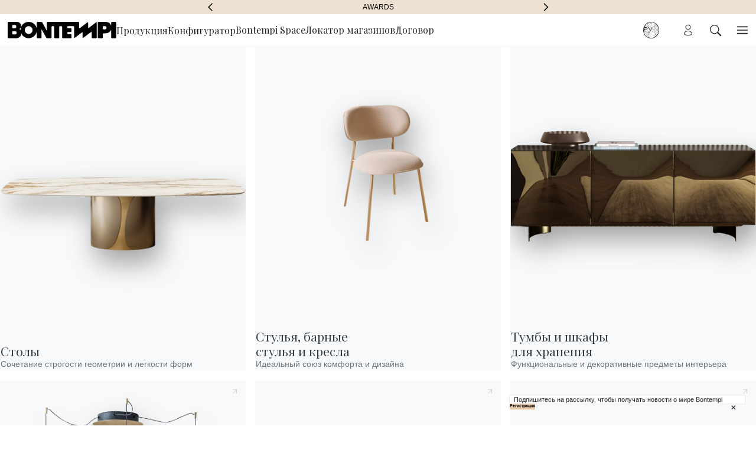

--- FILE ---
content_type: text/html; charset=UTF-8
request_url: https://www.bontempi.it/ru/cosmopolitan-%D1%81%D1%82%D0%B5%D0%BA%D0%BB%D0%BE-1534cs/
body_size: 21680
content:
    <!doctype html>
<!--[if lt IE 9]><html class="no-js no-svg ie lt-ie9 lt-ie8 lt-ie7" lang="ru-RU" prefix="og: https://ogp.me/ns#"> <![endif]-->
<!--[if IE 9]><html class="no-js no-svg ie ie9 lt-ie9 lt-ie8" lang="ru-RU" prefix="og: https://ogp.me/ns#"> <![endif]-->
<!--[if gt IE 9]><!--><html class="no-js no-svg" lang="ru-RU" prefix="og: https://ogp.me/ns#"> <!--<![endif]-->
<head>
    <meta charset="UTF-8" />
    <link rel="stylesheet" href="https://www.bontempi.it/wp-content/themes/bontempi/style.css" type="text/css" media="screen" />
    <meta http-equiv="Content-Type" content="text/html; charset=UTF-8" />
    <meta http-equiv="X-UA-Compatible" content="IE=edge">
    <meta name="viewport" content="width=device-width, initial-scale=1, viewport-fit=cover">
    <link rel="author" href="https://www.bontempi.it/wp-content/themes/bontempi/humans.txt" />
    <link rel="pingback" href="https://www.bontempi.it/xmlrpc.php" />
    <link rel="profile" href="https://gmpg.org/xfn/11">
    <link rel="apple-touch-icon" sizes="180x180" href="https://www.bontempi.it/wp-content/themes/bontempi/dist/img/icons/apple-touch-icon.png">
    <link rel="icon" type="image/png" sizes="32x32" href="https://www.bontempi.it/wp-content/themes/bontempi/dist/img/icons/favicon-32x32.png">
    <link rel="icon" type="image/png" sizes="16x16" href="https://www.bontempi.it/wp-content/themes/bontempi/dist/img/icons/favicon-16x16.png">
    <meta name="msapplication-TileColor" content="#000">

    <!-- Safari Pinned Tab Icon -->
    <link rel="mask-icon" href="https://www.bontempi.it/wp-content/themes/bontempi/assets/img/icons/safari-pinned-tab.svg" color="#20FDC3">

    <!-- Android Browser Status Bar Color -->
    <meta name="theme-color" content="#2C1B3D">

    <link rel="preconnect" href="https://fonts.googleapis.com">
    <link rel="preconnect" href="https://fonts.gstatic.com" crossorigin>
    
    
    
    
    



    
    <link rel="alternate" hreflang="it" href="https://www.bontempi.it/cosmopolitan-cristallo-1534cs/" />
<link rel="alternate" hreflang="en" href="https://www.bontempi.it/en/cosmopolitan-glass-1534cs/" />
<link rel="alternate" hreflang="fr" href="https://www.bontempi.it/fr/cosmopolitan-verre-1534cs/" />
<link rel="alternate" hreflang="ru" href="https://www.bontempi.it/ru/cosmopolitan-%D1%81%D1%82%D0%B5%D0%BA%D0%BB%D0%BE-1534cs/" />
<link rel="alternate" hreflang="de" href="https://www.bontempi.it/de/cosmopolitan-glas-1534cs/" />
<link rel="alternate" hreflang="es" href="https://www.bontempi.it/es/cosmopolitan-glass-15-34cs/" />
<link rel="alternate" hreflang="x-default" href="https://www.bontempi.it/cosmopolitan-cristallo-1534cs/" />

<!-- Google Tag Manager for WordPress by gtm4wp.com -->
<script data-cfasync="false" data-pagespeed-no-defer>
	var gtm4wp_datalayer_name = "dataLayer";
	var dataLayer = dataLayer || [];
</script>
<!-- End Google Tag Manager for WordPress by gtm4wp.com -->
<!-- Search Engine Optimization by Rank Math - https://rankmath.com/ -->
<title>Cosmopolitan Glass - Тумбы и шкафы для хранения Bontempi</title><link rel="preload" as="style" href="https://fonts.googleapis.com/css2?family=PT+Sans:wght@400;700&#038;family=Playfair+Display&#038;family=Inter:ital,opsz@0,14..32;1,14..32&#038;family=Ms+Madi&#038;family=Gayathri:wght@100;400;700&#038;family=Anton&#038;family=Urbanist:ital,wght@0,100..900;1,100..900&#038;family=Special+Elite&#038;display=swap" /><link rel="stylesheet" href="https://fonts.googleapis.com/css2?family=PT+Sans:wght@400;700&#038;family=Playfair+Display&#038;family=Inter:ital,opsz@0,14..32;1,14..32&#038;family=Ms+Madi&#038;family=Gayathri:wght@100;400;700&#038;family=Anton&#038;family=Urbanist:ital,wght@0,100..900;1,100..900&#038;family=Special+Elite&#038;display=swap" media="print" onload="this.media='all'" /><noscript><link rel="stylesheet" href="https://fonts.googleapis.com/css2?family=PT+Sans:wght@400;700&#038;family=Playfair+Display&#038;family=Inter:ital,opsz@0,14..32;1,14..32&#038;family=Ms+Madi&#038;family=Gayathri:wght@100;400;700&#038;family=Anton&#038;family=Urbanist:ital,wght@0,100..900;1,100..900&#038;family=Special+Elite&#038;display=swap" /></noscript>
<meta name="description" content="Пристенная мебель со структурой из дерева, состоит из 2-х распашных дверок, 2-х ящиков и 1-й открытой секции, система открытия с помощью профиля гола,"/>
<meta name="robots" content="follow, index, max-snippet:-1, max-video-preview:-1, max-image-preview:large"/>
<link rel="canonical" href="https://www.bontempi.it/ru/cosmopolitan-%D1%81%D1%82%D0%B5%D0%BA%D0%BB%D0%BE-1534cs/" />
<meta property="og:locale" content="ru_RU" />
<meta property="og:type" content="article" />
<meta property="og:title" content="Cosmopolitan Glass - Тумбы и шкафы для хранения Bontempi" />
<meta property="og:description" content="Пристенная мебель со структурой из дерева, состоит из 2-х распашных дверок, 2-х ящиков и 1-й открытой секции, система открытия с помощью профиля гола," />
<meta property="og:url" content="https://www.bontempi.it/ru/cosmopolitan-%D1%81%D1%82%D0%B5%D0%BA%D0%BB%D0%BE-1534cs/" />
<meta property="og:site_name" content="Bontempi" />
<meta property="og:updated_time" content="2024-04-30T11:24:36+02:00" />
<meta name="twitter:card" content="summary_large_image" />
<meta name="twitter:title" content="Cosmopolitan Glass - Тумбы и шкафы для хранения Bontempi" />
<meta name="twitter:description" content="Пристенная мебель со структурой из дерева, состоит из 2-х распашных дверок, 2-х ящиков и 1-й открытой секции, система открытия с помощью профиля гола," />
<meta name="twitter:label1" content="Written by" />
<meta name="twitter:data1" content="Federico Aliprandi" />
<meta name="twitter:label2" content="Time to read" />
<meta name="twitter:data2" content="Less than a minute" />
<script type="application/ld+json" class="rank-math-schema">{"@context":"https://schema.org","@graph":[{"@type":"BreadcrumbList","@id":"https://www.bontempi.it/ru/cosmopolitan-%D1%81%D1%82%D0%B5%D0%BA%D0%BB%D0%BE-1534cs/#breadcrumb","itemListElement":[{"@type":"ListItem","position":"1","item":{"@id":"https://bontempi.noooserver.com","name":"Home"}},{"@type":"ListItem","position":"2","item":{"@id":"https://www.bontempi.it/ru/product/","name":"Prodotti"}},{"@type":"ListItem","position":"3","item":{"@id":"https://www.bontempi.it/ru/cosmopolitan-%D1%81%D1%82%D0%B5%D0%BA%D0%BB%D0%BE-1534cs/","name":"Cosmopolitan \u0441\u0442\u0435\u043a\u043b\u043e &#8212; 15.34CS"}}]}]}</script>
<!-- /Rank Math WordPress SEO plugin -->

<link rel='dns-prefetch' href='//www.bontempi.it' />
<link rel='dns-prefetch' href='//cdn.jsdelivr.net' />
<link rel='dns-prefetch' href='//www.google.com' />
<link rel='dns-prefetch' href='//cdnjs.cloudflare.com' />
<link href='https://fonts.gstatic.com' crossorigin rel='preconnect' />
<link rel='stylesheet' id='wp-block-library-css' href='https://www.bontempi.it/wp-includes/css/dist/block-library/style.min.css?ver=9d35224a32538e5f51ad5be9ba6c6e7a' type='text/css' media='all' />
<style id='classic-theme-styles-inline-css' type='text/css'>
/*! This file is auto-generated */
.wp-block-button__link{color:#fff;background-color:#32373c;border-radius:9999px;box-shadow:none;text-decoration:none;padding:calc(.667em + 2px) calc(1.333em + 2px);font-size:1.125em}.wp-block-file__button{background:#32373c;color:#fff;text-decoration:none}
</style>
<style id='global-styles-inline-css' type='text/css'>
body{--wp--preset--color--black: #000000;--wp--preset--color--cyan-bluish-gray: #abb8c3;--wp--preset--color--white: #ffffff;--wp--preset--color--pale-pink: #f78da7;--wp--preset--color--vivid-red: #cf2e2e;--wp--preset--color--luminous-vivid-orange: #ff6900;--wp--preset--color--luminous-vivid-amber: #fcb900;--wp--preset--color--light-green-cyan: #7bdcb5;--wp--preset--color--vivid-green-cyan: #00d084;--wp--preset--color--pale-cyan-blue: #8ed1fc;--wp--preset--color--vivid-cyan-blue: #0693e3;--wp--preset--color--vivid-purple: #9b51e0;--wp--preset--gradient--vivid-cyan-blue-to-vivid-purple: linear-gradient(135deg,rgba(6,147,227,1) 0%,rgb(155,81,224) 100%);--wp--preset--gradient--light-green-cyan-to-vivid-green-cyan: linear-gradient(135deg,rgb(122,220,180) 0%,rgb(0,208,130) 100%);--wp--preset--gradient--luminous-vivid-amber-to-luminous-vivid-orange: linear-gradient(135deg,rgba(252,185,0,1) 0%,rgba(255,105,0,1) 100%);--wp--preset--gradient--luminous-vivid-orange-to-vivid-red: linear-gradient(135deg,rgba(255,105,0,1) 0%,rgb(207,46,46) 100%);--wp--preset--gradient--very-light-gray-to-cyan-bluish-gray: linear-gradient(135deg,rgb(238,238,238) 0%,rgb(169,184,195) 100%);--wp--preset--gradient--cool-to-warm-spectrum: linear-gradient(135deg,rgb(74,234,220) 0%,rgb(151,120,209) 20%,rgb(207,42,186) 40%,rgb(238,44,130) 60%,rgb(251,105,98) 80%,rgb(254,248,76) 100%);--wp--preset--gradient--blush-light-purple: linear-gradient(135deg,rgb(255,206,236) 0%,rgb(152,150,240) 100%);--wp--preset--gradient--blush-bordeaux: linear-gradient(135deg,rgb(254,205,165) 0%,rgb(254,45,45) 50%,rgb(107,0,62) 100%);--wp--preset--gradient--luminous-dusk: linear-gradient(135deg,rgb(255,203,112) 0%,rgb(199,81,192) 50%,rgb(65,88,208) 100%);--wp--preset--gradient--pale-ocean: linear-gradient(135deg,rgb(255,245,203) 0%,rgb(182,227,212) 50%,rgb(51,167,181) 100%);--wp--preset--gradient--electric-grass: linear-gradient(135deg,rgb(202,248,128) 0%,rgb(113,206,126) 100%);--wp--preset--gradient--midnight: linear-gradient(135deg,rgb(2,3,129) 0%,rgb(40,116,252) 100%);--wp--preset--font-size--small: 13px;--wp--preset--font-size--medium: 20px;--wp--preset--font-size--large: 36px;--wp--preset--font-size--x-large: 42px;--wp--preset--spacing--20: 0.44rem;--wp--preset--spacing--30: 0.67rem;--wp--preset--spacing--40: 1rem;--wp--preset--spacing--50: 1.5rem;--wp--preset--spacing--60: 2.25rem;--wp--preset--spacing--70: 3.38rem;--wp--preset--spacing--80: 5.06rem;--wp--preset--shadow--natural: 6px 6px 9px rgba(0, 0, 0, 0.2);--wp--preset--shadow--deep: 12px 12px 50px rgba(0, 0, 0, 0.4);--wp--preset--shadow--sharp: 6px 6px 0px rgba(0, 0, 0, 0.2);--wp--preset--shadow--outlined: 6px 6px 0px -3px rgba(255, 255, 255, 1), 6px 6px rgba(0, 0, 0, 1);--wp--preset--shadow--crisp: 6px 6px 0px rgba(0, 0, 0, 1);}:where(.is-layout-flex){gap: 0.5em;}:where(.is-layout-grid){gap: 0.5em;}body .is-layout-flow > .alignleft{float: left;margin-inline-start: 0;margin-inline-end: 2em;}body .is-layout-flow > .alignright{float: right;margin-inline-start: 2em;margin-inline-end: 0;}body .is-layout-flow > .aligncenter{margin-left: auto !important;margin-right: auto !important;}body .is-layout-constrained > .alignleft{float: left;margin-inline-start: 0;margin-inline-end: 2em;}body .is-layout-constrained > .alignright{float: right;margin-inline-start: 2em;margin-inline-end: 0;}body .is-layout-constrained > .aligncenter{margin-left: auto !important;margin-right: auto !important;}body .is-layout-constrained > :where(:not(.alignleft):not(.alignright):not(.alignfull)){max-width: var(--wp--style--global--content-size);margin-left: auto !important;margin-right: auto !important;}body .is-layout-constrained > .alignwide{max-width: var(--wp--style--global--wide-size);}body .is-layout-flex{display: flex;}body .is-layout-flex{flex-wrap: wrap;align-items: center;}body .is-layout-flex > *{margin: 0;}body .is-layout-grid{display: grid;}body .is-layout-grid > *{margin: 0;}:where(.wp-block-columns.is-layout-flex){gap: 2em;}:where(.wp-block-columns.is-layout-grid){gap: 2em;}:where(.wp-block-post-template.is-layout-flex){gap: 1.25em;}:where(.wp-block-post-template.is-layout-grid){gap: 1.25em;}.has-black-color{color: var(--wp--preset--color--black) !important;}.has-cyan-bluish-gray-color{color: var(--wp--preset--color--cyan-bluish-gray) !important;}.has-white-color{color: var(--wp--preset--color--white) !important;}.has-pale-pink-color{color: var(--wp--preset--color--pale-pink) !important;}.has-vivid-red-color{color: var(--wp--preset--color--vivid-red) !important;}.has-luminous-vivid-orange-color{color: var(--wp--preset--color--luminous-vivid-orange) !important;}.has-luminous-vivid-amber-color{color: var(--wp--preset--color--luminous-vivid-amber) !important;}.has-light-green-cyan-color{color: var(--wp--preset--color--light-green-cyan) !important;}.has-vivid-green-cyan-color{color: var(--wp--preset--color--vivid-green-cyan) !important;}.has-pale-cyan-blue-color{color: var(--wp--preset--color--pale-cyan-blue) !important;}.has-vivid-cyan-blue-color{color: var(--wp--preset--color--vivid-cyan-blue) !important;}.has-vivid-purple-color{color: var(--wp--preset--color--vivid-purple) !important;}.has-black-background-color{background-color: var(--wp--preset--color--black) !important;}.has-cyan-bluish-gray-background-color{background-color: var(--wp--preset--color--cyan-bluish-gray) !important;}.has-white-background-color{background-color: var(--wp--preset--color--white) !important;}.has-pale-pink-background-color{background-color: var(--wp--preset--color--pale-pink) !important;}.has-vivid-red-background-color{background-color: var(--wp--preset--color--vivid-red) !important;}.has-luminous-vivid-orange-background-color{background-color: var(--wp--preset--color--luminous-vivid-orange) !important;}.has-luminous-vivid-amber-background-color{background-color: var(--wp--preset--color--luminous-vivid-amber) !important;}.has-light-green-cyan-background-color{background-color: var(--wp--preset--color--light-green-cyan) !important;}.has-vivid-green-cyan-background-color{background-color: var(--wp--preset--color--vivid-green-cyan) !important;}.has-pale-cyan-blue-background-color{background-color: var(--wp--preset--color--pale-cyan-blue) !important;}.has-vivid-cyan-blue-background-color{background-color: var(--wp--preset--color--vivid-cyan-blue) !important;}.has-vivid-purple-background-color{background-color: var(--wp--preset--color--vivid-purple) !important;}.has-black-border-color{border-color: var(--wp--preset--color--black) !important;}.has-cyan-bluish-gray-border-color{border-color: var(--wp--preset--color--cyan-bluish-gray) !important;}.has-white-border-color{border-color: var(--wp--preset--color--white) !important;}.has-pale-pink-border-color{border-color: var(--wp--preset--color--pale-pink) !important;}.has-vivid-red-border-color{border-color: var(--wp--preset--color--vivid-red) !important;}.has-luminous-vivid-orange-border-color{border-color: var(--wp--preset--color--luminous-vivid-orange) !important;}.has-luminous-vivid-amber-border-color{border-color: var(--wp--preset--color--luminous-vivid-amber) !important;}.has-light-green-cyan-border-color{border-color: var(--wp--preset--color--light-green-cyan) !important;}.has-vivid-green-cyan-border-color{border-color: var(--wp--preset--color--vivid-green-cyan) !important;}.has-pale-cyan-blue-border-color{border-color: var(--wp--preset--color--pale-cyan-blue) !important;}.has-vivid-cyan-blue-border-color{border-color: var(--wp--preset--color--vivid-cyan-blue) !important;}.has-vivid-purple-border-color{border-color: var(--wp--preset--color--vivid-purple) !important;}.has-vivid-cyan-blue-to-vivid-purple-gradient-background{background: var(--wp--preset--gradient--vivid-cyan-blue-to-vivid-purple) !important;}.has-light-green-cyan-to-vivid-green-cyan-gradient-background{background: var(--wp--preset--gradient--light-green-cyan-to-vivid-green-cyan) !important;}.has-luminous-vivid-amber-to-luminous-vivid-orange-gradient-background{background: var(--wp--preset--gradient--luminous-vivid-amber-to-luminous-vivid-orange) !important;}.has-luminous-vivid-orange-to-vivid-red-gradient-background{background: var(--wp--preset--gradient--luminous-vivid-orange-to-vivid-red) !important;}.has-very-light-gray-to-cyan-bluish-gray-gradient-background{background: var(--wp--preset--gradient--very-light-gray-to-cyan-bluish-gray) !important;}.has-cool-to-warm-spectrum-gradient-background{background: var(--wp--preset--gradient--cool-to-warm-spectrum) !important;}.has-blush-light-purple-gradient-background{background: var(--wp--preset--gradient--blush-light-purple) !important;}.has-blush-bordeaux-gradient-background{background: var(--wp--preset--gradient--blush-bordeaux) !important;}.has-luminous-dusk-gradient-background{background: var(--wp--preset--gradient--luminous-dusk) !important;}.has-pale-ocean-gradient-background{background: var(--wp--preset--gradient--pale-ocean) !important;}.has-electric-grass-gradient-background{background: var(--wp--preset--gradient--electric-grass) !important;}.has-midnight-gradient-background{background: var(--wp--preset--gradient--midnight) !important;}.has-small-font-size{font-size: var(--wp--preset--font-size--small) !important;}.has-medium-font-size{font-size: var(--wp--preset--font-size--medium) !important;}.has-large-font-size{font-size: var(--wp--preset--font-size--large) !important;}.has-x-large-font-size{font-size: var(--wp--preset--font-size--x-large) !important;}
.wp-block-navigation a:where(:not(.wp-element-button)){color: inherit;}
:where(.wp-block-post-template.is-layout-flex){gap: 1.25em;}:where(.wp-block-post-template.is-layout-grid){gap: 1.25em;}
:where(.wp-block-columns.is-layout-flex){gap: 2em;}:where(.wp-block-columns.is-layout-grid){gap: 2em;}
.wp-block-pullquote{font-size: 1.5em;line-height: 1.6;}
</style>
<link rel='stylesheet' id='contact-form-7-css' href='https://www.bontempi.it/wp-content/mu-plugins/contact-form-7/includes/css/styles.css?ver=5.5.6' type='text/css' media='all' />
<link rel='stylesheet' id='acf7db_schedule_report-css' href='https://www.bontempi.it/wp-content/mu-plugins/acf7db-schedule-report/public/css/acf7db_schedule_report-public.css?ver=1.0.5' type='text/css' media='all' />
<link rel='stylesheet' id='wpml-blocks-css' href='https://www.bontempi.it/wp-content/plugins/sitepress-multilingual-cms/dist/css/blocks/styles.css?ver=4.6.10' type='text/css' media='all' />
<link rel='stylesheet' id='bootstrap-css' href='https://cdn.jsdelivr.net/npm/bootstrap@5.1.3/dist/css/bootstrap.min.css?ver=9d35224a32538e5f51ad5be9ba6c6e7a' type='text/css' media='all' />
<link rel='stylesheet' id='bootstrap-icons-css' href='https://cdn.jsdelivr.net/npm/bootstrap-icons@1.7.2/font/bootstrap-icons.css?ver=9d35224a32538e5f51ad5be9ba6c6e7a' type='text/css' media='all' />
<link rel='stylesheet' id='lightgallery-css' href='https://cdnjs.cloudflare.com/ajax/libs/lightgallery/1.10.0/css/lightgallery.min.css?ver=9d35224a32538e5f51ad5be9ba6c6e7a' type='text/css' media='all' />
<link rel='stylesheet' id='swiper-theme-css' href='https://cdnjs.cloudflare.com/ajax/libs/Swiper/8.4.4/swiper-bundle.css?ver=9d35224a32538e5f51ad5be9ba6c6e7a' type='text/css' media='all' />
<link rel='stylesheet' id='style-css' href='https://www.bontempi.it/wp-content/themes/bontempi/dist/css/main.min.css?ver=1768412353' type='text/css' media='all' />
<link rel='stylesheet' id='cf7cf-style-css' href='https://www.bontempi.it/wp-content/mu-plugins/cf7-conditional-fields/style.css?ver=2.1.5' type='text/css' media='all' />
<script type="text/javascript" id="wpml-cookie-js-extra">
/* <![CDATA[ */
var wpml_cookies = {"wp-wpml_current_language":{"value":"ru","expires":1,"path":"\/"}};
var wpml_cookies = {"wp-wpml_current_language":{"value":"ru","expires":1,"path":"\/"}};
/* ]]> */
</script>
<script type="text/javascript" src="https://www.bontempi.it/wp-content/plugins/sitepress-multilingual-cms/res/js/cookies/language-cookie.js?ver=4.6.10" id="wpml-cookie-js" defer="defer" data-wp-strategy="defer"></script>
<script type="text/javascript" src="https://cdnjs.cloudflare.com/ajax/libs/jquery/3.6.1/jquery.min.js?ver=9d35224a32538e5f51ad5be9ba6c6e7a" id="jquery-js"></script>
<script type="text/javascript" src="https://www.bontempi.it/wp-content/mu-plugins/acf7db-schedule-report/public/js/acf7db_schedule_report-public.js?ver=1.0.5" id="acf7db_schedule_report-js"></script>
<script type="text/javascript" id="tc_csca-country-auto-script-js-extra">
/* <![CDATA[ */
var tc_csca_auto_ajax = {"ajax_url":"https:\/\/www.bontempi.it\/wp-admin\/admin-ajax.php","nonce":"9c75e910c4"};
/* ]]> */
</script>
<script type="text/javascript" src="https://www.bontempi.it/wp-content/mu-plugins/country-state-city-auto-dropdown/assets/js/script.min.js?ver=9d35224a32538e5f51ad5be9ba6c6e7a" id="tc_csca-country-auto-script-js"></script>
<link rel="https://api.w.org/" href="https://www.bontempi.it/ru/wp-json/" /><link rel="alternate" type="application/json" href="https://www.bontempi.it/ru/wp-json/wp/v2/product/130254" /><link rel="EditURI" type="application/rsd+xml" title="RSD" href="https://www.bontempi.it/xmlrpc.php?rsd" />

<link rel='shortlink' href='https://www.bontempi.it/ru/?p=130254' />
<link rel="alternate" type="application/json+oembed" href="https://www.bontempi.it/ru/wp-json/oembed/1.0/embed?url=https%3A%2F%2Fwww.bontempi.it%2Fru%2Fcosmopolitan-%25D1%2581%25D1%2582%25D0%25B5%25D0%25BA%25D0%25BB%25D0%25BE-1534cs%2F" />
<link rel="alternate" type="text/xml+oembed" href="https://www.bontempi.it/ru/wp-json/oembed/1.0/embed?url=https%3A%2F%2Fwww.bontempi.it%2Fru%2Fcosmopolitan-%25D1%2581%25D1%2582%25D0%25B5%25D0%25BA%25D0%25BB%25D0%25BE-1534cs%2F&#038;format=xml" />
<meta name="generator" content="WPML ver:4.6.10 stt:1,4,3,27,45,2;" />

<!-- Google Tag Manager for WordPress by gtm4wp.com -->
<!-- GTM Container placement set to automatic -->
<script data-cfasync="false" data-pagespeed-no-defer type="text/javascript">
	var dataLayer_content = {"pagePostType":"product","pagePostType2":"single-product","pagePostAuthor":"Federico Aliprandi"};
	dataLayer.push( dataLayer_content );
</script>
<script data-cfasync="false">
(function(w,d,s,l,i){w[l]=w[l]||[];w[l].push({'gtm.start':
new Date().getTime(),event:'gtm.js'});var f=d.getElementsByTagName(s)[0],
j=d.createElement(s),dl=l!='dataLayer'?'&l='+l:'';j.async=true;j.src=
'//www.googletagmanager.com/gtm.js?id='+i+dl;f.parentNode.insertBefore(j,f);
})(window,document,'script','dataLayer','GTM-K36ZGV8');
</script>
<!-- End Google Tag Manager -->
<!-- End Google Tag Manager for WordPress by gtm4wp.com -->
			<link rel="shortcut icon" href="https://www.bontempi.it/wp-content/themes/bontempi/dist/img/icons/favicon-32x32.png"/>
			<link rel="apple-touch-icon" sizes="180x180" href="https://www.bontempi.it/wp-content/themes/bontempi/dist/img/icons/apple-touch-icon.png">
			<link rel="icon" type="image/png" sizes="32x32" href="https://www.bontempi.it/wp-content/themes/bontempi/dist/img/icons/favicon-32x32.png">
			<link rel="icon" type="image/png" sizes="16x16" href="https://www.bontempi.it/wp-content/themes/bontempi/dist/img/icons/favicon-16x16.png">
			<link rel="mask-icon" href="https://www.bontempi.it/wp-content/themes/bontempi/dist/img/icons/safari-pinned-tab.svg" color="#EEE1D2">
		

        
    </head>

<body class="" data-timber="posts/product" data-template="single_product" data-sku="15.34cs">
    <header class="header" data-reverse >
                    	<div id="statusbar-promo" class="statusbar-promo" data-navigation-promo>
    <div class="swiper carousel" data-carousel="statusbar-promo">
        <div class="swiper-wrapper">
                            <div class="swiper-slide">
                    <a href="https://www.bontempi.it/ru/landing/salone-del-mobile-2025/" class="">Salone del Mobile 2025</a>
                </div>
                            <div class="swiper-slide">
                    <a href="/awards" class="">Awards</a>
                </div>
                            <div class="swiper-slide">
                    <a href="https://www.bontempi.it/ru/bontempi-space/" class="">Bontempi Space</a>
                </div>
                    </div>
        <div class="swiper-button-prev"  data-prev data-arrow></div>
        <div class="swiper-button-next"  data-next data-arrow></div>
    </div>
</div>
<nav class="navbar ">
			<a href="https://www.bontempi.it/ru/" target="_self" id="logo" class="logo">
			<svg width="524" height="80" viewBox="0 0 524 80" fill="none" xmlns="http://www.w3.org/2000/svg">
<path fill-rule="evenodd" clip-rule="evenodd" d="M82.4 39.6C82.4 50 90.8 58.4 101.2 58.4C111.6 58.4 120 49.9 120 39.6C120 29.2 111.6 20.8 101.2 20.8C90.8 20.8 82.4 29.2 82.4 39.6ZM21.9 57.4C21.9 59.2 23.8 60.6 26.1 60.6V60.7H34.8C39.4 60.7 43.4 59.2 43.4 53.1C43.4 48.5 40.9 45.9 35.7 45.9H26.2C23.8 45.9 21.9 47.7 21.9 50V57.4ZM34 15.1H26.1C23.8 15.1 21.9 17 21.9 19.4V26.9C21.9 29.2 23.8 31.1 26.1 31.1H33.1C37.7 31.1 41.7 29.5 41.7 22.9C41.7 17.9 39.2 15.1 34 15.1ZM429.4 4.4V24.4C429.4 26.8 429.4 30.6 429.3 32.9V75.2C429.3 77.6 427.4 79.5 425.1 79.5H409.5C407.1 79.5 405.2 77.5 405.2 75.2V50.9C405.2 48.6 403.7 47.8 401.8 49.2L364.7 77C362.8 78.4 361.3 77.6 361.3 75.3V56V50.3C361.3 49.5 359.8 50 357.9 51.4L323.6 77C321.7 78.4 320.2 77.6 320.2 75.3V54.6V51V24.7C320.2 22.4 318.3 20.5 316 20.5H291C288.7 20.5 286.8 22.4 286.8 24.7V26.1C286.8 28.5 288.7 30.4 291 30.4H303.5C305.8 30.4 307.7 32.3 307.7 34.6V45.1C307.7 47.4 305.8 49.3 303.5 49.3H291C288.7 49.3 286.8 51.2 286.8 53.5V54.9C286.8 57.2 288.7 59.1 291 59.1H303.5C305.8 59.1 307.7 61 307.7 63.3V75.2C307.7 77.5 305.8 79.4 303.5 79.4H266.6C264.3 79.4 262.4 77.5 262.4 75.2V24.7C262.4 22.4 260.5 20.5 258.2 20.5H253C250.7 20.5 248.8 22.4 248.8 24.7V75.2C248.8 77.5 246.9 79.4 244.6 79.4H228.7C226.3 79.4 224.4 77.5 224.4 75.2V24.7C224.4 22.4 222.5 20.5 220.2 20.5H215.8C213.5 20.5 211.6 22.4 211.6 24.7V75.2C211.6 77.5 209.7 79.4 207.4 79.4H192.1C189.8 79.4 186.9 77.7 185.8 75.7L165.6 39.9C165.091 39.0511 164.635 38.2562 164.272 37.6225C163.78 36.7631 163.458 36.2 163.4 36.2C163.4 36.2 163.3 38.1 163.3 40.4V74.9C163.3 77.2 161.4 79.1 159.1 79.1H144.5C142.2 79.1 140.3 77.2 140.3 74.9V49.1C140.3 46.7 140.1 46.7 139.5 49C135.2 66.2 119.6 79 101.1 79C85.3 79 73.6 70.6 67.2 58.6C66.5028 57.2691 65.9664 56.0988 65.6669 55.4456C65.4939 55.0682 65.4 54.8634 65.4 54.9V55.1C65.4 71 53 79.2 40.4 79.2H4.2C1.9 79.2 0 77.3 0 75V4.2C0 1.9 1.9 0 4.2 0H41.6C60.4 0 64.4 11.8 64.4 19.9C64.4 26 62.3 29.9 59 32.9C57.2 34.5 57.2 36 59 37.3C60.0522 38.1046 60.8363 38.9476 61.281 39.4257C61.5548 39.7201 61.7 39.8762 61.7 39.8V39.5C62.1 14.9 82.2 0 101.2 0C119.8 0 135.3 12.8 139.6 30C140.2 32.3 140.4 32.2 140.4 29.9V4.3C140.4 2 142.3 0.0999994 144.6 0.0999994H161.1C163.5 0.0999994 166.3 1.7 167.4 3.8L186.4 38.8C186.642 39.2403 186.875 39.6662 187.091 40.0625C187.858 41.4662 188.422 42.5 188.5 42.5C188.6 42.5 188.6 40.6 188.6 38.3V4.4C188.6 2.1 190.5 0.2 192.8 0.2H207.4H215.9H258.4H266.9H320.2H328.3H340.4C342.7 0.2 344.6 2.1 344.6 4.4V28.4C344.6 30.7 346.1 31.5 348 30.1L384.5 2.7C386.4 1.3 387.9 2.1 387.9 4.4V24.6V30.2C387.9 31 389.4 30.4 391.3 29L426 2.7C427.9 1.3 429.4 2.1 429.4 4.4ZM458.7 32.1C458.7 34.5 460.6 36.4 462.9 36.4V36.5H468C471.6 36.5 476.6 34.9 476.6 28.3C476.6 22.9 472.9 20.5 468.9 20.5H462.9C460.6 20.5 458.7 22.4 458.7 24.7V32.1ZM499.3 15.7V4.4C499.3 2 501.2 0.0999989 503.3 0.199999H519.2C521.6 0.199999 523.5 2.1 523.5 4.4V75.3C523.5 77.6 521.5 79.5 519.2 79.5H503.3C501 79.5 499.1 77.6 499.1 75.3V40.1C499.1 37.8 498.7 37.7 497.8 39.9C493.3 50.4 482.7 55.5 469.1 55.5H462.7C460.4 55.5 458.5 57.4 458.5 59.7V75.1C458.5 77.5 456.6 79.4 454.3 79.4H438.4C436.1 79.4 434.2 77.4 434.2 75.1V4.3C434.2 2 436.1 0.0999985 438.4 0.0999985H471.2C486 0.0999985 494.2 7.6 497.9 15.9C498.8 18.1 499.3 18 499.3 15.7Z" fill="black"/>
</svg>

		</a>
	
	<div class="navbar-content">
		<div class="d-none d-lg-flex main-nav-container">
											<ul class="nav quick-menu active" data-menu-products>
					<li class="nav-item">
						<button class="btn-default inverted" data-target="products-menu" target="_self">Продукция</button>
					</li>
											<li class="nav-item" data-toggle-configurator>
							<button class="btn-default btn-modal inverted" data-target="configurator-modal" data-configurator>Конфигуратор</button>
						</li>
																<li class="nav-item">
							<a class="btn-default inverted no-arrow" target="_self" href="https://www.bontempi.it/ru/bontempi-space/" data-target="space">Bontempi Space</a>
						</li>
										<li class="nav-item">
						<a href="https://www.bontempi.it/ru/store-locator/" class="btn-default inverted" data-target="store">Локатор магазинов</a>
					</li>
					<li class="nav-item">
						<a href="https://www.bontempi.it/ru/contract/" class="btn-default inverted" data-target="contract">Договор</a>
					</li>
				</ul>
					</div>

		<div id="actions" class="nav actions">
							<div id="select-language" class="nav-item" data-current-language="ru">
							<div class="dropdown " data-language-dropdown>
					<button class="btn btn-default dropdown-toggle" type="button" id="Русский" data-bs-toggle="dropdown" aria-expanded="false">
				РУ
			</button>
			<ul class="dropdown-menu" aria-labelledby="Русский">
									<li class="">
						<a id="" class="btn-default inverted dropdown-item" href="https://www.bontempi.it/cosmopolitan-cristallo-1534cs/" target="_self">Italiano</a>
					</li>
									<li class="">
						<a id="" class="btn-default inverted dropdown-item" href="https://www.bontempi.it/en/cosmopolitan-glass-1534cs/" target="_self">English</a>
					</li>
									<li class="">
						<a id="" class="btn-default inverted dropdown-item" href="https://www.bontempi.it/fr/cosmopolitan-verre-1534cs/" target="_self">Français</a>
					</li>
									<li class="">
						<a id="" class="btn-default inverted dropdown-item" href="https://www.bontempi.it/de/cosmopolitan-glas-1534cs/" target="_self">Deutsch</a>
					</li>
									<li class="">
						<a id="" class="btn-default inverted dropdown-item" href="https://www.bontempi.it/es/cosmopolitan-glass-15-34cs/" target="_self">Español</a>
					</li>
							</ul>
			</div>
					</div>
			
							<a id="login-reserved" target="_blank" href="https://area-riservata.bontempi.it/">
					<span class="visually-hidden">зарезервированная зона</span>
				</a>

				<button id="search-toggler">
					<span class="visually-hidden">Поиск</span>
				</button>

				<button id="menu-toggler" class="menu-toggler " aria-label="Menu" data-menu-toggler>
					<span class="visually-hidden">Меню</span>
				</button>
			
					</div>
	</div>
			<form role="search" action="https://www.bontempi.it/ru/" method="get" id="global-search" class="d-flex align-items-center">
			<input type="text" name="s" placeholder="Поиск статьи" class="search-global" value=""/>
			<input type="hidden" name="post_type[]" value="product"/>
		</form>

				<div id="main-menu" class="menu">
			<div class="container" data-menu-container>
				<div id="menu-main" class="menu-main">
					<div class="menu-list" data-menu-about>
						<span class="title--label">Bontempi</span>
						<ul class="nav">
							<li class="nav-item">
							<a class="btn-default inverted no-arrow" target="_self" href="https://www.bontempi.it/ru/product/">Продукция</a>
						</li>
													<li class="nav-item" data-toggle-configurator>
								<a class="btn-default inverted no-arrow" target="_self" href="https://www.bontempi.it/ru/configura-ora/">Конфигуратор</a>
							</li>
																			<li class="nav-item">
								<a class="btn-default inverted no-arrow" target="_self" href="https://www.bontempi.it/ru/bontempi-space/">Bontempi Space</a>
							</li>
												<li class="nav-item">
								<a class="btn-default inverted no-arrow" target="_self" href="https://www.bontempi.it/ru/store-locator/">Локатор магазинов</a>
						</li>
													<li class="nav-item">
								<a class="btn-default inverted no-arrow" target="_self" href="https://www.bontempi.it/ru/contract/">Договор</a>
							</li>
												</ul>
					</div>
					<div class="menu-list" data-menu-magazine>
						<span class="title--label">Наш мир</span>
						<ul class="nav">
							<li class="nav-item">
                        		<a class="btn-default inverted no-arrow" target="_self" href="https://www.bontempi.it/ru/%D0%9A%D1%82%D0%BE-%D0%BC%D1%8B/">О нас</a>
							</li>
															<li class="nav-item">
									<a class="btn-default inverted no-arrow" target="_self" href="https://www.bontempi.it/ru/awards/">Благодарности</a>
								</li>
														<li class="nav-item">
								<a class="btn-default inverted no-arrow" target="_self" href="https://www.bontempi.it/ru/designer/">Дизайнеры</a>
							</li>
							
															<li class="nav-item">
									<a class="btn-default inverted no-arrow" target="_self" href="https://www.bontempi.it/ru/flagship/milano/">Флагманский магазин</a>
								</li>
																						<li class="nav-item">
									<a class="btn-default inverted no-arrow" target="_self" href="https://www.bontempi.it/ru/catalogues/">Каталоги</a>
								</li>
													</ul>
					</div>
				</div>

								<div id="menu-services" class="menu-services">
					<ul class="nav">
						<li class="nav-item">
							<a class="btn-default" target="_self" href="https://www.bontempi.it/ru/%D0%9F%D0%BE%D0%BC%D0%BE%D1%89%D1%8C/#contact-us">Связаться с</a>
						</li>
						<li class="nav-item">
							<a class="btn-default" target="_self" href="https://www.bontempi.it/ru/job/">Работайте с нами</a>
						</li>
						<li class="nav-item">
							<a class="btn-default" target="_self" href="https://www.bontempi.it/ru/%D0%A1%D1%82%D0%B0%D1%82%D1%8C-%D1%80%D0%B5%D1%81%D0%B5%D0%BB%D0%BB%D0%B5%D1%80%D0%BE%D0%BC/">Стать реселлером</a>
						</li>
						<li class="nav-item">
							<a class="btn-default" target="_self" href="https://www.bontempi.it/ru/%D0%96%D1%83%D1%80%D0%BD%D0%B0%D0%BB/">Журнал</a>
						</li>
						<li class="nav-item">
							<a class="btn-default" target="_self" href="https://www.bontempi.it/ru/%D0%9F%D0%BE%D0%BC%D0%BE%D1%89%D1%8C/">Помощь</a>
						</li>
						<li class="nav-item">
							<a class="btn-default" target="_self" href="https://area-riservata.bontempi.it/">зарезервированная зона</a>
						</li>
					</ul>
				</div>
			</div>

						<div class="d-flex d-md-none" data-menu-account-mobile></div>
		</div>

				<div id="products-menu" class="menu">
			<ul class="nav">
									<li class="nav-item">
						<article  class=" tease tease-category swiper-slide tables" data-slide data-loop="1">
	<a href="https://www.bontempi.it/ru/tables/" target="_self">
		<figure>
			<img
						 
						src="https://www.bontempi.it/wp-content/uploads/2025/09/TALOS-54.59_M328_M325_CM015-scontornato.png" 
						data-src="https://www.bontempi.it/wp-content/uploads/2025/09/TALOS-54.59_M328_M325_CM015-scontornato.png"
						data-webp="" class="cover"alt="TALOS 54.59 M328 M325 CM015 scontornato"title="TALOS 54.59 M328 M325 CM015 scontornato"style="object-position:center ;"draggable="false" 
						loading="lazy" />
		</figure>
		<div class="data">
			<span class="h2 title">Столы</span>
							<p class="summary">Сочетание строгости геометрии и легкости форм</p>
					</div>
	</a>
</article>
					</li>
									<li class="nav-item">
						<article  class=" tease tease-category swiper-slide seatings" data-slide data-loop="2">
	<a href="https://www.bontempi.it/ru/seating/" target="_self">
		<figure>
			<img
						 
						src="https://www.bontempi.it/wp-content/uploads/2025/09/SIENNA_34.85_M325_TESU001-scontornato.png" 
						data-src="https://www.bontempi.it/wp-content/uploads/2025/09/SIENNA_34.85_M325_TESU001-scontornato.png"
						data-webp="" class="cover"alt="SIENNA 34.85 M325 TESU001 scontornato"title="SIENNA 34.85 M325 TESU001 scontornato"style="object-position:center ;"draggable="false" 
						loading="lazy" />
		</figure>
		<div class="data">
			<span class="h2 title">Стулья, барные
стулья и кресла</span>
							<p class="summary">Идеальный союз комфорта и дизайна</p>
					</div>
	</a>
</article>
					</li>
									<li class="nav-item">
						<article  class=" tease tease-category swiper-slide storageunits" data-slide data-loop="3">
	<a href="https://www.bontempi.it/ru/storage-units/" target="_self">
		<figure>
			<img
						 
						src="https://www.bontempi.it/wp-content/uploads/2024/05/eden-2.png" 
						data-src="https://www.bontempi.it/wp-content/uploads/2024/05/eden-2.png"
						data-webp="" class="cover"alt="eden 2"title="eden 2"style="object-position:center ;"draggable="false" 
						loading="lazy" />
		</figure>
		<div class="data">
			<span class="h2 title">Тумбы и шкафы
для хранения</span>
							<p class="summary">Функциональные и декоративные предметы интерьера</p>
					</div>
	</a>
</article>
					</li>
									<li class="nav-item">
						<article  class=" tease tease-category swiper-slide lighting" data-slide data-loop="4">
	<a href="https://www.bontempi.it/ru/lighting/" target="_self">
		<figure>
			<img
						 
						src="https://www.bontempi.it/wp-content/uploads/2022/07/still_lightning_spark.png" 
						data-src="https://www.bontempi.it/wp-content/uploads/2022/07/still_lightning_spark.png"
						data-webp="" class="cover"alt="still_lightning_spark"title="still_lightning_spark"style="object-position:center ;"draggable="false" 
						loading="lazy" />
		</figure>
		<div class="data">
			<span class="h2 title">Освещение</span>
							<p class="summary">Изысканность и инновации для создания благоприятной атмосферы</p>
					</div>
	</a>
</article>
					</li>
									<li class="nav-item">
						<article  class=" tease tease-category swiper-slide bookcasesshelves" data-slide data-loop="5">
	<a href="https://www.bontempi.it/ru/bookcases-shelves/" target="_self">
		<figure>
			<img
						 
						src="https://www.bontempi.it/wp-content/uploads/2025/09/HELENA_18.76-scontornato.png" 
						data-src="https://www.bontempi.it/wp-content/uploads/2025/09/HELENA_18.76-scontornato.png"
						data-webp="" class="cover"alt="HELENA 18.76 scontornato"title="HELENA 18.76 scontornato"style="object-position:center ;"draggable="false" 
						loading="lazy" />
		</figure>
		<div class="data">
			<span class="h2 title">Книжные
стеллажи и полки</span>
							<p class="summary">Современные дизайнерские решения</p>
					</div>
	</a>
</article>
					</li>
									<li class="nav-item">
						<article  class=" tease tease-category swiper-slide mirrorshangersmagazineracks" data-slide data-loop="6">
	<a href="https://www.bontempi.it/ru/mirrors-hangers-magazine-racks/" target="_self">
		<figure>
			<img
						 
						src="https://www.bontempi.it/wp-content/uploads/2025/09/FOCUS-09.59-scontornato.png" 
						data-src="https://www.bontempi.it/wp-content/uploads/2025/09/FOCUS-09.59-scontornato.png"
						data-webp="" class="cover"alt="FOCUS 09.59 scontornato"title="FOCUS 09.59 scontornato"style="object-position:center ;"draggable="false" 
						loading="lazy" />
		</figure>
		<div class="data">
			<span class="h2 title">Зеркала,
вешалки и газетницы</span>
							<p class="summary">Элегантные и всегда актуальные формы – союз между балансом и утонченностью.</p>
					</div>
	</a>
</article>
					</li>
									<li class="nav-item">
						<article  class=" tease tease-category swiper-slide sofas" data-slide data-loop="7">
	<a href="https://www.bontempi.it/ru/sofas-and-armchairs/" target="_self">
		<figure>
			<img
						 
						src="https://www.bontempi.it/wp-content/uploads/2025/09/BLAKE-TESO002_M312_L009-scontornato.png" 
						data-src="https://www.bontempi.it/wp-content/uploads/2025/09/BLAKE-TESO002_M312_L009-scontornato.png"
						data-webp="" class="cover"alt="BLAKE TESO002 M312 L009 scontornato"title="BLAKE TESO002 M312 L009 scontornato"style="object-position:center ;"draggable="false" 
						loading="lazy" />
		</figure>
		<div class="data">
			<span class="h2 title">Диваны</span>
							<p class="summary">Индивидуальные предложения для вашего комфорта</p>
					</div>
	</a>
</article>
					</li>
									<li class="nav-item">
						<article  class=" tease tease-category swiper-slide rugs" data-slide data-loop="8">
	<a href="https://www.bontempi.it/ru/rugs/" target="_self">
		<figure>
			<img
						 
						src="https://www.bontempi.it/wp-content/uploads/2025/09/tender-scontornato.png" 
						data-src="https://www.bontempi.it/wp-content/uploads/2025/09/tender-scontornato.png"
						data-webp="" class="cover"alt="tender scontornato"title="tender scontornato"style="object-position:center ;"draggable="false" 
						loading="lazy" />
		</figure>
		<div class="data">
			<span class="h2 title">ковры</span>
					</div>
	</a>
</article>
					</li>
									<li class="nav-item">
						<article  class=" tease tease-category swiper-slide occasionals" data-slide data-loop="9">
	<a href="https://www.bontempi.it/ru/occasionals/" target="_self">
		<figure>
			<img
						 
						src="https://www.bontempi.it/wp-content/uploads/2025/09/BENTO-08.52_CM012-scontornato.png" 
						data-src="https://www.bontempi.it/wp-content/uploads/2025/09/BENTO-08.52_CM012-scontornato.png"
						data-webp="" class="cover"alt="BENTO 08.52 CM012 scontornato"title="BENTO 08.52 CM012 scontornato"style="object-position:center ;"draggable="false" 
						loading="lazy" />
		</figure>
		<div class="data">
			<span class="h2 title">Журнальные столики,
сервировочные столики и пуфы</span>
							<p class="summary">Функциональность и эстетика для обстановки любого помещения</p>
					</div>
	</a>
</article>
					</li>
									<li class="nav-item">
						<article  class=" tease tease-category swiper-slide deskconsoles" data-slide data-loop="10">
	<a href="https://www.bontempi.it/ru/desks-and-consoles/" target="_self">
		<figure>
			<img
						 
						src="https://www.bontempi.it/wp-content/uploads/2023/11/still_consolle_MATISSE.png" 
						data-src="https://www.bontempi.it/wp-content/uploads/2023/11/still_consolle_MATISSE.png"
						data-webp="" class="cover"alt="still consolle MATISSE"title="still consolle MATISSE"style="object-position:center ;"draggable="false" 
						loading="lazy" />
		</figure>
		<div class="data">
			<span class="h2 title">Консоли и
письменные столы</span>
							<p class="summary">Функциональность и дизайн на любой вкус и потребность</p>
					</div>
	</a>
</article>
					</li>
							</ul>
		</div>
	</nav>
            </header>

    <main id="app" role="main" class="main-content" data-template="single_product">
        <article class="app-page page-single_product post-130254 type-product ">
            <div class="app-overlay"></div>

            <div class="app-scroll">
                		<ul class="nav " data-breadcrumbs>
                        <li>
                                    <a href="https://www.bontempi.it/ru/product/" target="_self">ПРОДУКЦИЯ</a>
                            </li>
                            <span class="divider">//</span>
                                            <li>
                                    <a href="https://www.bontempi.it/ru/storage-units/" target="_self">ТУМБЫ И ШКАФЫ ДЛЯ ХРАНЕНИЯ</a>
                            </li>
                            <span class="divider">//</span>
                                            <li>
                    
                    COSMOPOLITAN
                            </li>
                            
    </ul>
	<section class="single-product">
		<div class="container-fluid">
			<div
				class="row align-items-start">
								<div class="col-12 col-md-6 swiper carousel gallery-product sticked" data-carousel="gallery-product" data-gallery>
					<ul class="swiper-wrapper gallery">
													<li class="swiper-slide image" data-slide>
								<img
						 
						src="https://www.bontempi.it/wp-content/uploads/2022/05/COSMOPOLITAN_15-349CSC160S_L092D_M327_HULA_07-83M326.jpg" 
						data-src="https://www.bontempi.it/wp-content/uploads/2022/05/COSMOPOLITAN_15-349CSC160S_L092D_M327_HULA_07-83M326.jpg"
						data-webp="" alt="COSMOPOLITAN_15-349CSC160S_L092D_M327_HULA_07-83M326"title="COSMOPOLITAN_15-349CSC160S_L092D_M327_HULA_07-83M326"style="object-position:center ;"draggable="false" 
						loading="lazy" />
							</li>
											</ul>
					<div class="swiper-scrollbar carousel--scrollbar"></div>
				</div>

				<div class="col-12 col-md-6 product-sheet" data-sheet>
					<div class="info">

												<div id="info" class="info">
							<h1 class="title">Cosmopolitan</h1>

																						<p class="content">Группа пристенной мебели со структурой из дерева, состоит из дверок, ящиков, открытых секций, столешницы, боковин, фронтальных частей из стекла и стекла, устойчивого к царапинам. Система открытия с помощью профиля гола.</p>
							                            
                            							                            							
														
																						<div class="versions">
									<span class="label">Версии
										<strong class="current">Cosmopolitan Glass</strong>
									</span>
									<ul class="nav versions">
																					<li class="nav-item">
												<a id="version-cosmopolitan-lacquered-wood-ru" class="" href="https://www.bontempi.it/ru/cosmopolitan-%D0%BB%D0%B0%D0%BA%D0%B8%D1%80%D0%BE%D0%B2%D0%B0%D0%BD%D0%BD%D0%BE%D0%B5-%D0%B4%D0%B5%D1%80%D0%B5%D0%B2%D0%BE-1525ll/" data-version="cosmopolitan-lacquered-wood-ru" data-async>
													<figure>
														<img
						 
						src="https://www.bontempi.it/wp-content/uploads/2022/07/15-25LL_COSMOPOLITAN.svg"alt="15-25LL_COSMOPOLITAN"title="15-25LL_COSMOPOLITAN"style="object-position:center ;"draggable="false" 
						loading="lazy" />
														<figcaption class="tooltip">Cosmopolitan Lacquered Wood</figcaption>
													</figure>
												</a>
											</li>
																					<li class="nav-item">
												<a id="version-cosmopolitan-glass-ru" class="active" href="https://www.bontempi.it/ru/cosmopolitan-%D1%81%D1%82%D0%B5%D0%BA%D0%BB%D0%BE-1525cs/" data-version="cosmopolitan-glass-ru" data-async>
													<figure>
														<img
						 
						src="https://www.bontempi.it/wp-content/uploads/2022/07/15-25CS_COSMOPOLITAN.svg"alt="15-25CS_COSMOPOLITAN"title="15-25CS_COSMOPOLITAN"style="object-position:center ;"draggable="false" 
						loading="lazy" />
														<figcaption class="tooltip">Cosmopolitan Glass</figcaption>
													</figure>
												</a>
											</li>
																			</ul>
								</div>
							
														
														<img
						 
						src="https://www.bontempi.it/wp-content/uploads/2022/07/15-34CS_COSMOPOLITAN.svg"class="silhouette"alt="15-34CS_COSMOPOLITAN"title="15-34CS_COSMOPOLITAN"style="object-position:center ;"draggable="false" 
						loading="lazy" />

							                            							<table class="variants">
								<thead>
									<tr>
										                                                                                    <th data-field="silhouette">Вариант</th>
                                                                                <th scope="col" data-field="x">Длина (X)</th>
                                        <th scope="col" data-field="y">Высота (Y)</th>
                                                                                    <th scope="col" data-field="z">Глубина (Z)</th>
                                                                                										<th scope="col" data-field="sku">Версия</th>
                                    </tr>
								</thead>
								<tbody>
																			<tr class="">
                                                                                                                                                    <td data-field="silhouette">
                                                        <a href="https://www.bontempi.it/ru/cosmopolitan-%D1%81%D1%82%D0%B5%D0%BA%D0%BB%D0%BE-1525cs/"><img
						 
						src="https://www.bontempi.it/wp-content/uploads/2022/07/15-25CS_COSMOPOLITAN.svg"alt="15-25CS_COSMOPOLITAN"title="15-25CS_COSMOPOLITAN"style="object-position:center ;"draggable="false" 
						loading="lazy" /></a>
                                                    </td>
                                                                                                <td data-field="x">
                                                    <span>124cm</span>
                                                </td>
                                                <td data-field="y">
                                                    <span>69cm</span>
                                                </td>
                                                                                                    <td data-field="z">
                                                        <span>55cm</span>
                                                    </td>
                                                                                                                                                <td data-field="sku">
                                                <a href="https://www.bontempi.it/ru/cosmopolitan-%D1%81%D1%82%D0%B5%D0%BA%D0%BB%D0%BE-1525cs/"><span>15.25CS</span></a></td>
                                        </tr>
																			<tr class="">
                                                                                                                                                    <td data-field="silhouette">
                                                        <a href="https://www.bontempi.it/ru/cosmopolitan-%D1%81%D1%82%D0%B5%D0%BA%D0%BB%D0%BE-1526cs/"><img
						 
						src="https://www.bontempi.it/wp-content/uploads/2022/07/15-26CS_COSMOPOLITAN.svg"alt="15-26CS_COSMOPOLITAN"title="15-26CS_COSMOPOLITAN"style="object-position:center ;"draggable="false" 
						loading="lazy" /></a>
                                                    </td>
                                                                                                <td data-field="x">
                                                    <span>125cm</span>
                                                </td>
                                                <td data-field="y">
                                                    <span>69cm</span>
                                                </td>
                                                                                                    <td data-field="z">
                                                        <span>55cm</span>
                                                    </td>
                                                                                                                                                <td data-field="sku">
                                                <a href="https://www.bontempi.it/ru/cosmopolitan-%D1%81%D1%82%D0%B5%D0%BA%D0%BB%D0%BE-1526cs/"><span>15.26CS</span></a></td>
                                        </tr>
																			<tr class="">
                                                                                                                                                    <td data-field="silhouette">
                                                        <a href="https://www.bontempi.it/ru/cosmopolitan-%D1%81%D1%82%D0%B5%D0%BA%D0%BB%D0%BE-1527cs/"><img
						 
						src="https://www.bontempi.it/wp-content/uploads/2022/07/15-27CS_COSMOPOLITAN.svg"alt="15-27CS_COSMOPOLITAN"title="15-27CS_COSMOPOLITAN"style="object-position:center ;"draggable="false" 
						loading="lazy" /></a>
                                                    </td>
                                                                                                <td data-field="x">
                                                    <span>184cm</span>
                                                </td>
                                                <td data-field="y">
                                                    <span>69cm</span>
                                                </td>
                                                                                                    <td data-field="z">
                                                        <span>55cm</span>
                                                    </td>
                                                                                                                                                <td data-field="sku">
                                                <a href="https://www.bontempi.it/ru/cosmopolitan-%D1%81%D1%82%D0%B5%D0%BA%D0%BB%D0%BE-1527cs/"><span>15.27CS</span></a></td>
                                        </tr>
																			<tr class="">
                                                                                                                                                    <td data-field="silhouette">
                                                        <a href="https://www.bontempi.it/ru/cosmopolitan-%D1%81%D1%82%D0%B5%D0%BA%D0%BB%D0%BE-1528cs/"><img
						 
						src="https://www.bontempi.it/wp-content/uploads/2022/07/15-28CS_COSMOPOLITAN.svg"alt="15-28CS_COSMOPOLITAN"title="15-28CS_COSMOPOLITAN"style="object-position:center ;"draggable="false" 
						loading="lazy" /></a>
                                                    </td>
                                                                                                <td data-field="x">
                                                    <span>184cm</span>
                                                </td>
                                                <td data-field="y">
                                                    <span>69cm</span>
                                                </td>
                                                                                                    <td data-field="z">
                                                        <span>55cm</span>
                                                    </td>
                                                                                                                                                <td data-field="sku">
                                                <a href="https://www.bontempi.it/ru/cosmopolitan-%D1%81%D1%82%D0%B5%D0%BA%D0%BB%D0%BE-1528cs/"><span>15.28CS</span></a></td>
                                        </tr>
																			<tr class="">
                                                                                                                                                    <td data-field="silhouette">
                                                        <a href="https://www.bontempi.it/ru/cosmopolitan-%D1%81%D1%82%D0%B5%D0%BA%D0%BB%D0%BE-1529cs/"><img
						 
						src="https://www.bontempi.it/wp-content/uploads/2022/07/15-29CS_COSMOPOLITAN.svg"alt="15-29CS_COSMOPOLITAN"title="15-29CS_COSMOPOLITAN"style="object-position:center ;"draggable="false" 
						loading="lazy" /></a>
                                                    </td>
                                                                                                <td data-field="x">
                                                    <span>184cm</span>
                                                </td>
                                                <td data-field="y">
                                                    <span>69cm</span>
                                                </td>
                                                                                                    <td data-field="z">
                                                        <span>55cm</span>
                                                    </td>
                                                                                                                                                <td data-field="sku">
                                                <a href="https://www.bontempi.it/ru/cosmopolitan-%D1%81%D1%82%D0%B5%D0%BA%D0%BB%D0%BE-1529cs/"><span>15.29CS</span></a></td>
                                        </tr>
																			<tr class="">
                                                                                                                                                    <td data-field="silhouette">
                                                        <a href="https://www.bontempi.it/ru/cosmopolitan-%D1%81%D1%82%D0%B5%D0%BA%D0%BB%D0%BE-1530cs/"><img
						 
						src="https://www.bontempi.it/wp-content/uploads/2022/07/15-31CS_COSMOPOLITAN.svg"alt="15-31CS_COSMOPOLITAN"title="15-31CS_COSMOPOLITAN"style="object-position:center ;"draggable="false" 
						loading="lazy" /></a>
                                                    </td>
                                                                                                <td data-field="x">
                                                    <span>184cm</span>
                                                </td>
                                                <td data-field="y">
                                                    <span>69cm</span>
                                                </td>
                                                                                                    <td data-field="z">
                                                        <span>55cm</span>
                                                    </td>
                                                                                                                                                <td data-field="sku">
                                                <a href="https://www.bontempi.it/ru/cosmopolitan-%D1%81%D1%82%D0%B5%D0%BA%D0%BB%D0%BE-1530cs/"><span>15.30CS</span></a></td>
                                        </tr>
																			<tr class="">
                                                                                                                                                    <td data-field="silhouette">
                                                        <a href="https://www.bontempi.it/ru/cosmopolitan-%D1%81%D1%82%D0%B5%D0%BA%D0%BB%D0%BE-1531cs/"><img
						 
						src="https://www.bontempi.it/wp-content/uploads/2022/07/15.31CS_COSMOPOLITAN.svg"alt="15.31CS_COSMOPOLITAN"title="15.31CS_COSMOPOLITAN"style="object-position:center ;"draggable="false" 
						loading="lazy" /></a>
                                                    </td>
                                                                                                <td data-field="x">
                                                    <span>184cm</span>
                                                </td>
                                                <td data-field="y">
                                                    <span>69cm</span>
                                                </td>
                                                                                                    <td data-field="z">
                                                        <span>55cm</span>
                                                    </td>
                                                                                                                                                <td data-field="sku">
                                                <a href="https://www.bontempi.it/ru/cosmopolitan-%D1%81%D1%82%D0%B5%D0%BA%D0%BB%D0%BE-1531cs/"><span>15.31CS</span></a></td>
                                        </tr>
																			<tr class="">
                                                                                                                                                    <td data-field="silhouette">
                                                        <a href="https://www.bontempi.it/ru/cosmopolitan-%D1%81%D1%82%D0%B5%D0%BA%D0%BB%D0%BE-1532cs/"><img
						 
						src="https://www.bontempi.it/wp-content/uploads/2022/07/15-32CS_COSMOPOLITAN.svg"alt="15-32CS_COSMOPOLITAN"title="15-32CS_COSMOPOLITAN"style="object-position:center ;"draggable="false" 
						loading="lazy" /></a>
                                                    </td>
                                                                                                <td data-field="x">
                                                    <span>244cm</span>
                                                </td>
                                                <td data-field="y">
                                                    <span>69cm</span>
                                                </td>
                                                                                                    <td data-field="z">
                                                        <span>55cm</span>
                                                    </td>
                                                                                                                                                <td data-field="sku">
                                                <a href="https://www.bontempi.it/ru/cosmopolitan-%D1%81%D1%82%D0%B5%D0%BA%D0%BB%D0%BE-1532cs/"><span>15.32CS</span></a></td>
                                        </tr>
																			<tr class="">
                                                                                                                                                    <td data-field="silhouette">
                                                        <a href="https://www.bontempi.it/ru/cosmopolitan-%D1%81%D1%82%D0%B5%D0%BA%D0%BB%D0%BE-1533cs/"><img
						 
						src="https://www.bontempi.it/wp-content/uploads/2022/07/15-33CS_COSMOPOLITAN.svg"alt="15-33CS_COSMOPOLITAN"title="15-33CS_COSMOPOLITAN"style="object-position:center ;"draggable="false" 
						loading="lazy" /></a>
                                                    </td>
                                                                                                <td data-field="x">
                                                    <span>244cm</span>
                                                </td>
                                                <td data-field="y">
                                                    <span>69cm</span>
                                                </td>
                                                                                                    <td data-field="z">
                                                        <span>55cm</span>
                                                    </td>
                                                                                                                                                <td data-field="sku">
                                                <a href="https://www.bontempi.it/ru/cosmopolitan-%D1%81%D1%82%D0%B5%D0%BA%D0%BB%D0%BE-1533cs/"><span>15.33CS</span></a></td>
                                        </tr>
																			<tr class="active">
                                                                                                                                                    <td data-field="silhouette">
                                                        <a href="https://www.bontempi.it/ru/cosmopolitan-%D1%81%D1%82%D0%B5%D0%BA%D0%BB%D0%BE-1534cs/"><img
						 
						src="https://www.bontempi.it/wp-content/uploads/2022/07/15-34CS_COSMOPOLITAN.svg"alt="15-34CS_COSMOPOLITAN"title="15-34CS_COSMOPOLITAN"style="object-position:center ;"draggable="false" 
						loading="lazy" /></a>
                                                    </td>
                                                                                                <td data-field="x">
                                                    <span>244cm</span>
                                                </td>
                                                <td data-field="y">
                                                    <span>69cm</span>
                                                </td>
                                                                                                    <td data-field="z">
                                                        <span>55cm</span>
                                                    </td>
                                                                                                                                                <td data-field="sku">
                                                <a href="https://www.bontempi.it/ru/cosmopolitan-%D1%81%D1%82%D0%B5%D0%BA%D0%BB%D0%BE-1534cs/"><span>15.34CS</span></a></td>
                                        </tr>
																			<tr class="">
                                                                                                                                                    <td data-field="silhouette">
                                                        <a href="https://www.bontempi.it/ru/cosmopolitan-%D1%81%D1%82%D0%B5%D0%BA%D0%BB%D0%BE-1535cs/"><img
						 
						src="https://www.bontempi.it/wp-content/uploads/2022/07/15-35CS_COSMOPOLITAN.svg"alt="15-35CS_COSMOPOLITAN"title="15-35CS_COSMOPOLITAN"style="object-position:center ;"draggable="false" 
						loading="lazy" /></a>
                                                    </td>
                                                                                                <td data-field="x">
                                                    <span>244cm</span>
                                                </td>
                                                <td data-field="y">
                                                    <span>69cm</span>
                                                </td>
                                                                                                    <td data-field="z">
                                                        <span>55cm</span>
                                                    </td>
                                                                                                                                                <td data-field="sku">
                                                <a href="https://www.bontempi.it/ru/cosmopolitan-%D1%81%D1%82%D0%B5%D0%BA%D0%BB%D0%BE-1535cs/"><span>15.35CS</span></a></td>
                                        </tr>
																			<tr class="">
                                                                                                                                                    <td data-field="silhouette">
                                                        <a href="https://www.bontempi.it/ru/cosmopolitan-%D1%81%D1%82%D0%B5%D0%BA%D0%BB%D0%BE-1536cs/"><img
						 
						src="https://www.bontempi.it/wp-content/uploads/2022/07/15-36CS_COSMOPOLITAN.svg"alt="15-36CS_COSMOPOLITAN"title="15-36CS_COSMOPOLITAN"style="object-position:center ;"draggable="false" 
						loading="lazy" /></a>
                                                    </td>
                                                                                                <td data-field="x">
                                                    <span>244cm</span>
                                                </td>
                                                <td data-field="y">
                                                    <span>69cm</span>
                                                </td>
                                                                                                    <td data-field="z">
                                                        <span>55cm</span>
                                                    </td>
                                                                                                                                                <td data-field="sku">
                                                <a href="https://www.bontempi.it/ru/cosmopolitan-%D1%81%D1%82%D0%B5%D0%BA%D0%BB%D0%BE-1536cs/"><span>15.36CS</span></a></td>
                                        </tr>
																			<tr class="">
                                                                                                                                                    <td data-field="silhouette">
                                                        <a href="https://www.bontempi.it/ru/cosmopolitan-%D1%81%D1%82%D0%B5%D0%BA%D0%BB%D0%BE-1537cs/"><img
						 
						src="https://www.bontempi.it/wp-content/uploads/2022/07/15-37CS_COSMOPOLITAN.svg"alt="15-37CS_COSMOPOLITAN"title="15-37CS_COSMOPOLITAN"style="object-position:center ;"draggable="false" 
						loading="lazy" /></a>
                                                    </td>
                                                                                                <td data-field="x">
                                                    <span>244cm</span>
                                                </td>
                                                <td data-field="y">
                                                    <span>69cm</span>
                                                </td>
                                                                                                    <td data-field="z">
                                                        <span>55cm</span>
                                                    </td>
                                                                                                                                                <td data-field="sku">
                                                <a href="https://www.bontempi.it/ru/cosmopolitan-%D1%81%D1%82%D0%B5%D0%BA%D0%BB%D0%BE-1537cs/"><span>15.37CS</span></a></td>
                                        </tr>
																			<tr class="">
                                                                                                                                                    <td data-field="silhouette">
                                                        <a href="https://www.bontempi.it/ru/cosmopolitan-%D1%81%D1%82%D0%B5%D0%BA%D0%BB%D0%BE-1538cs/"><img
						 
						src="https://www.bontempi.it/wp-content/uploads/2022/07/15-38CS_COSMOPOLITAN.svg"alt="15-38CS_COSMOPOLITAN"title="15-38CS_COSMOPOLITAN"style="object-position:center ;"draggable="false" 
						loading="lazy" /></a>
                                                    </td>
                                                                                                <td data-field="x">
                                                    <span>244cm</span>
                                                </td>
                                                <td data-field="y">
                                                    <span>69cm</span>
                                                </td>
                                                                                                    <td data-field="z">
                                                        <span>55cm</span>
                                                    </td>
                                                                                                                                                <td data-field="sku">
                                                <a href="https://www.bontempi.it/ru/cosmopolitan-%D1%81%D1%82%D0%B5%D0%BA%D0%BB%D0%BE-1538cs/"><span>15.38CS</span></a></td>
                                        </tr>
																			<tr class="">
                                                                                                                                                    <td data-field="silhouette">
                                                        <a href="https://www.bontempi.it/ru/cosmopolitan-%D1%81%D1%82%D0%B5%D0%BA%D0%BB%D0%BE-1539cs/"><img
						 
						src="https://www.bontempi.it/wp-content/uploads/2022/07/15-39CS_COSMOPOLITAN.svg"alt="15-39CS_COSMOPOLITAN"title="15-39CS_COSMOPOLITAN"style="object-position:center ;"draggable="false" 
						loading="lazy" /></a>
                                                    </td>
                                                                                                <td data-field="x">
                                                    <span>124cm</span>
                                                </td>
                                                <td data-field="y">
                                                    <span>120cm</span>
                                                </td>
                                                                                                    <td data-field="z">
                                                        <span>55cm</span>
                                                    </td>
                                                                                                                                                <td data-field="sku">
                                                <a href="https://www.bontempi.it/ru/cosmopolitan-%D1%81%D1%82%D0%B5%D0%BA%D0%BB%D0%BE-1539cs/"><span>15.39CS</span></a></td>
                                        </tr>
																			<tr class="">
                                                                                                                                                    <td data-field="silhouette">
                                                        <a href="https://www.bontempi.it/ru/cosmopolitan-%D1%81%D1%82%D0%B5%D0%BA%D0%BB%D0%BE-1540cs/"><img
						 
						src="https://www.bontempi.it/wp-content/uploads/2022/07/15-40CS_COSMOPOLITAN.svg"alt="15-40CS_COSMOPOLITAN"title="15-40CS_COSMOPOLITAN"style="object-position:center ;"draggable="false" 
						loading="lazy" /></a>
                                                    </td>
                                                                                                <td data-field="x">
                                                    <span>124cm</span>
                                                </td>
                                                <td data-field="y">
                                                    <span>120cm</span>
                                                </td>
                                                                                                    <td data-field="z">
                                                        <span>55cm</span>
                                                    </td>
                                                                                                                                                <td data-field="sku">
                                                <a href="https://www.bontempi.it/ru/cosmopolitan-%D1%81%D1%82%D0%B5%D0%BA%D0%BB%D0%BE-1540cs/"><span>15.40CS</span></a></td>
                                        </tr>
																			<tr class="">
                                                                                                                                                    <td data-field="silhouette">
                                                        <a href="https://www.bontempi.it/ru/cosmopolitan-%D1%81%D1%82%D0%B5%D0%BA%D0%BB%D0%BE-1541cs/"><img
						 
						src="https://www.bontempi.it/wp-content/uploads/2022/07/15-41CS_COSMOPOLITAN.svg"alt="15-41CS_COSMOPOLITAN"title="15-41CS_COSMOPOLITAN"style="object-position:center ;"draggable="false" 
						loading="lazy" /></a>
                                                    </td>
                                                                                                <td data-field="x">
                                                    <span>124cm</span>
                                                </td>
                                                <td data-field="y">
                                                    <span>120cm</span>
                                                </td>
                                                                                                    <td data-field="z">
                                                        <span>55cm</span>
                                                    </td>
                                                                                                                                                <td data-field="sku">
                                                <a href="https://www.bontempi.it/ru/cosmopolitan-%D1%81%D1%82%D0%B5%D0%BA%D0%BB%D0%BE-1541cs/"><span>15.41CS</span></a></td>
                                        </tr>
																	</tbody>
							</table>
                            
                            															<div id="finishings" class="finishings">
									<span class="label">Отделка</span>
                                    <ul class="nav nav-tabs" role="tablist">
                                                                             <li class="nav-item" role="presentation">
                                            <button class="nav-link active" id="throat-tab" data-bs-toggle="tab" data-bs-target="#throat" type="button" role="tab" aria-controls="throat" aria-selected="true">Горло</button>
                                        </li>
                                                                                <li class="nav-item" role="presentation">
                                            <button class="nav-link " id="support-tab" data-bs-toggle="tab" data-bs-target="#support" type="button" role="tab" aria-controls="support" aria-selected="false">Поддерживать</button>
                                        </li>
                                                                                <li class="nav-item" role="presentation">
                                            <button class="nav-link " id="top_front_doors-tab" data-bs-toggle="tab" data-bs-target="#top_front_doors" type="button" role="tab" aria-controls="top_front_doors" aria-selected="false">Верхние стороны передних дверей</button>
                                        </li>
                                                                                <li class="preview">
                                                                                            <img
						 
						src="https://www.bontempi.it/wp-content/themes/bontempi/assets/finishes/C185S.jpg" 
						data-src="https://www.bontempi.it/wp-content/themes/bontempi/assets/finishes/C185S.jpg"
						data-webp="" draggable="false" 
						loading="lazy" />
                                                                                            <img
						 
						src="https://www.bontempi.it/wp-content/themes/bontempi/assets/finishes/C180S.jpg" 
						data-src="https://www.bontempi.it/wp-content/themes/bontempi/assets/finishes/C180S.jpg"
						data-webp="" draggable="false" 
						loading="lazy" />
                                                                                            <img
						 
						src="https://www.bontempi.it/wp-content/uploads/2022/05/L092D.jpg" 
						data-src="https://www.bontempi.it/wp-content/uploads/2022/05/L092D.jpg"
						data-webp="" alt="BontempiCrossDay17122.tif"title="BontempiCrossDay17122.tif"style="object-position:center ;"draggable="false" 
						loading="lazy" />
                                                                                            <img
						 
						src="https://www.bontempi.it/wp-content/themes/bontempi/assets/finishes/M310.jpg" 
						data-src="https://www.bontempi.it/wp-content/themes/bontempi/assets/finishes/M310.jpg"
						data-webp="" draggable="false" 
						loading="lazy" />
                                                                                            <img
						 
						src="https://www.bontempi.it/wp-content/uploads/2022/05/L093D.jpg" 
						data-src="https://www.bontempi.it/wp-content/uploads/2022/05/L093D.jpg"
						data-webp="" alt="L093D.jpg"title="L093D.jpg"style="object-position:center ;"draggable="false" 
						loading="lazy" />
                                                                                            <img
						 
						src="https://www.bontempi.it/wp-content/themes/bontempi/assets/finishes/M307.jpg" 
						data-src="https://www.bontempi.it/wp-content/themes/bontempi/assets/finishes/M307.jpg"
						data-webp="" draggable="false" 
						loading="lazy" />
                                                                                    </li>
                                    </ul>
                                    <div class="tab-content">
                                                                                    <div class="tab-pane fade show active" id="throat" role="tabpanel" aria-labelledby="throat-tab">
                                                                                                    <div class="material">
									                    <span class="label">Лакированное дерево</span>
                                                        <ul class="nav finishings--list">
                                                                                                                    <li class="data-container data-1-l079">
                                                                <img
						 
						src="https://www.bontempi.it/wp-content/uploads/2022/05/L079.jpg" 
						data-src="https://www.bontempi.it/wp-content/uploads/2022/05/L079.jpg"
						data-webp="" alt="Лакированное дерево - Белый"title="L079.jpg"style="object-position:center ;"draggable="false" 
						loading="lazy" />
                                                                <div class="info">
                                                                    <strong class="name">L079</strong>
                                                                    <span class="description">Белый</span>
                                                                </div>
                                                            </li>
                                                                                                                    <li class="data-container data-2-l095d">
                                                                <img
						 
						src="https://www.bontempi.it/wp-content/uploads/2022/07/L095D.jpg" 
						data-src="https://www.bontempi.it/wp-content/uploads/2022/07/L095D.jpg"
						data-webp="" alt="Лакированное дерево - Серый"title="L095D"style="object-position:center ;"draggable="false" 
						loading="lazy" />
                                                                <div class="info">
                                                                    <strong class="name">L095D</strong>
                                                                    <span class="description">Серый</span>
                                                                </div>
                                                            </li>
                                                                                                                    <li class="data-container data-3-l084d">
                                                                <img
						 
						src="https://www.bontempi.it/wp-content/uploads/2022/05/L084D.jpg" 
						data-src="https://www.bontempi.it/wp-content/uploads/2022/05/L084D.jpg"
						data-webp="" alt="Лакированное дерево - Песочный"title="L084D.jpg"style="object-position:center ;"draggable="false" 
						loading="lazy" />
                                                                <div class="info">
                                                                    <strong class="name">L084D</strong>
                                                                    <span class="description">Песочный</span>
                                                                </div>
                                                            </li>
                                                                                                                    <li class="data-container data-4-l092d">
                                                                <img
						 
						src="https://www.bontempi.it/wp-content/uploads/2022/05/L092D.jpg" 
						data-src="https://www.bontempi.it/wp-content/uploads/2022/05/L092D.jpg"
						data-webp="" alt="Лакированное дерево - Ржавчина"title="BontempiCrossDay17122.tif"style="object-position:center ;"draggable="false" 
						loading="lazy" />
                                                                <div class="info">
                                                                    <strong class="name">L092D</strong>
                                                                    <span class="description">Ржавчина</span>
                                                                </div>
                                                            </li>
                                                                                                                    <li class="data-container data-5-l093d">
                                                                <img
						 
						src="https://www.bontempi.it/wp-content/uploads/2022/05/L093D.jpg" 
						data-src="https://www.bontempi.it/wp-content/uploads/2022/05/L093D.jpg"
						data-webp="" alt="Лакированное дерево - Изумруд"title="L093D.jpg"style="object-position:center ;"draggable="false" 
						loading="lazy" />
                                                                <div class="info">
                                                                    <strong class="name">L093D</strong>
                                                                    <span class="description">Изумруд</span>
                                                                </div>
                                                            </li>
                                                                                                                    <li class="data-container data-6-l087d">
                                                                <img
						 
						src="https://www.bontempi.it/wp-content/uploads/2022/05/L087D.jpg" 
						data-src="https://www.bontempi.it/wp-content/uploads/2022/05/L087D.jpg"
						data-webp="" alt="Лакированное дерево - Антрацит"title="L087D.jpg"style="object-position:center ;"draggable="false" 
						loading="lazy" />
                                                                <div class="info">
                                                                    <strong class="name">L087D</strong>
                                                                    <span class="description">Антрацит</span>
                                                                </div>
                                                            </li>
                                                                                                                    <li class="data-container data-7-l090">
                                                                <img
						 
						src="https://www.bontempi.it/wp-content/uploads/2022/05/L090.jpg" 
						data-src="https://www.bontempi.it/wp-content/uploads/2022/05/L090.jpg"
						data-webp="" alt="Лакированное дерево - Черный"title="BontempiCrossDay17122.tif"style="object-position:center ;"draggable="false" 
						loading="lazy" />
                                                                <div class="info">
                                                                    <strong class="name">L090</strong>
                                                                    <span class="description">Черный</span>
                                                                </div>
                                                            </li>
                                                                                                                    <li class="data-container data-8-ncs">
                                                                <img
						 
						src="https://www.bontempi.it/wp-content/uploads/2022/05/NCS.jpg" 
						data-src="https://www.bontempi.it/wp-content/uploads/2022/05/NCS.jpg"
						data-webp="" alt="Лакированное дерево - Ncs"title="NCS.jpg"style="object-position:center ;"draggable="false" 
						loading="lazy" />
                                                                <div class="info">
                                                                    <strong class="name">NCS</strong>
                                                                    <span class="description">Ncs</span>
                                                                </div>
                                                            </li>
                                                                                                                </ul>
                                                    </div>
                                                                                            </div>
                                                                                    <div class="tab-pane fade show " id="support" role="tabpanel" aria-labelledby="support-tab">
                                                                                                    <div class="material">
									                    <span class="label">Лакированный металл</span>
                                                        <ul class="nav finishings--list">
                                                                                                                    <li class="data-container data-1-m306">
                                                                <img
						 
						src="https://www.bontempi.it/wp-content/themes/bontempi/assets/finishes/M306.jpg" 
						data-src="https://www.bontempi.it/wp-content/themes/bontempi/assets/finishes/M306.jpg"
						data-webp="" alt="Лакированный металл - Белый"draggable="false" 
						loading="lazy" />
                                                                <div class="info">
                                                                    <strong class="name">M306</strong>
                                                                    <span class="description">Белый</span>
                                                                </div>
                                                            </li>
                                                                                                                    <li class="data-container data-2-m097">
                                                                <img
						 
						src="https://www.bontempi.it/wp-content/themes/bontempi/assets/finishes/M097.jpg" 
						data-src="https://www.bontempi.it/wp-content/themes/bontempi/assets/finishes/M097.jpg"
						data-webp="" alt="Лакированный металл - Светло-серый"draggable="false" 
						loading="lazy" />
                                                                <div class="info">
                                                                    <strong class="name">M097</strong>
                                                                    <span class="description">Светло-серый</span>
                                                                </div>
                                                            </li>
                                                                                                                    <li class="data-container data-3-m312">
                                                                <img
						 
						src="https://www.bontempi.it/wp-content/themes/bontempi/assets/finishes/M312.jpg" 
						data-src="https://www.bontempi.it/wp-content/themes/bontempi/assets/finishes/M312.jpg"
						data-webp="" alt="Лакированный металл - Песочный"draggable="false" 
						loading="lazy" />
                                                                <div class="info">
                                                                    <strong class="name">M312</strong>
                                                                    <span class="description">Песочный</span>
                                                                </div>
                                                            </li>
                                                                                                                    <li class="data-container data-4-m307">
                                                                <img
						 
						src="https://www.bontempi.it/wp-content/themes/bontempi/assets/finishes/M307.jpg" 
						data-src="https://www.bontempi.it/wp-content/themes/bontempi/assets/finishes/M307.jpg"
						data-webp="" alt="Лакированный металл - Темно-коричневый"draggable="false" 
						loading="lazy" />
                                                                <div class="info">
                                                                    <strong class="name">M307</strong>
                                                                    <span class="description">Темно-коричневый</span>
                                                                </div>
                                                            </li>
                                                                                                                    <li class="data-container data-5-m310">
                                                                <img
						 
						src="https://www.bontempi.it/wp-content/themes/bontempi/assets/finishes/M310.jpg" 
						data-src="https://www.bontempi.it/wp-content/themes/bontempi/assets/finishes/M310.jpg"
						data-webp="" alt="Лакированный металл - Антрацит"draggable="false" 
						loading="lazy" />
                                                                <div class="info">
                                                                    <strong class="name">M310</strong>
                                                                    <span class="description">Антрацит</span>
                                                                </div>
                                                            </li>
                                                                                                                    <li class="data-container data-6-m055">
                                                                <img
						 
						src="https://www.bontempi.it/wp-content/themes/bontempi/assets/finishes/M055.jpg" 
						data-src="https://www.bontempi.it/wp-content/themes/bontempi/assets/finishes/M055.jpg"
						data-webp="" alt="Лакированный металл - Черный"draggable="false" 
						loading="lazy" />
                                                                <div class="info">
                                                                    <strong class="name">M055</strong>
                                                                    <span class="description">Черный</span>
                                                                </div>
                                                            </li>
                                                                                                                    <li class="data-container data-7-m326">
                                                                <img
						 
						src="https://www.bontempi.it/wp-content/themes/bontempi/assets/finishes/M326.jpg" 
						data-src="https://www.bontempi.it/wp-content/themes/bontempi/assets/finishes/M326.jpg"
						data-webp="" alt="Лакированный металл - Натуральное серебро"draggable="false" 
						loading="lazy" />
                                                                <div class="info">
                                                                    <strong class="name">M326</strong>
                                                                    <span class="description">Натуральное серебро</span>
                                                                </div>
                                                            </li>
                                                                                                                    <li class="data-container data-8-m325">
                                                                <img
						 
						src="https://www.bontempi.it/wp-content/themes/bontempi/assets/finishes/M325.jpg" 
						data-src="https://www.bontempi.it/wp-content/themes/bontempi/assets/finishes/M325.jpg"
						data-webp="" alt="Лакированный металл - Золото"draggable="false" 
						loading="lazy" />
                                                                <div class="info">
                                                                    <strong class="name">M325</strong>
                                                                    <span class="description">Золото</span>
                                                                </div>
                                                            </li>
                                                                                                                    <li class="data-container data-9-m328">
                                                                <img
						 
						src="https://www.bontempi.it/wp-content/themes/bontempi/assets/finishes/M328.jpg" 
						data-src="https://www.bontempi.it/wp-content/themes/bontempi/assets/finishes/M328.jpg"
						data-webp="" alt="Лакированный металл - Античная латунь"draggable="false" 
						loading="lazy" />
                                                                <div class="info">
                                                                    <strong class="name">M328</strong>
                                                                    <span class="description">Античная латунь</span>
                                                                </div>
                                                            </li>
                                                                                                                    <li class="data-container data-10-m329">
                                                                <img
						 
						src="https://www.bontempi.it/wp-content/themes/bontempi/assets/finishes/M329.jpg" 
						data-src="https://www.bontempi.it/wp-content/themes/bontempi/assets/finishes/M329.jpg"
						data-webp="" alt="Лакированный металл - Розовое золото"draggable="false" 
						loading="lazy" />
                                                                <div class="info">
                                                                    <strong class="name">M329</strong>
                                                                    <span class="description">Розовое золото</span>
                                                                </div>
                                                            </li>
                                                                                                                    <li class="data-container data-11-m327">
                                                                <img
						 
						src="https://www.bontempi.it/wp-content/themes/bontempi/assets/finishes/M327.jpg" 
						data-src="https://www.bontempi.it/wp-content/themes/bontempi/assets/finishes/M327.jpg"
						data-webp="" alt="Лакированный металл - Глубокий черный"draggable="false" 
						loading="lazy" />
                                                                <div class="info">
                                                                    <strong class="name">M327</strong>
                                                                    <span class="description">Глубокий черный</span>
                                                                </div>
                                                            </li>
                                                                                                                    <li class="data-container data-12-m028">
                                                                <img
						 
						src="https://www.bontempi.it/wp-content/themes/bontempi/assets/finishes/M028.jpg" 
						data-src="https://www.bontempi.it/wp-content/themes/bontempi/assets/finishes/M028.jpg"
						data-webp="" alt="Лакированный металл - Тёмная латунь"draggable="false" 
						loading="lazy" />
                                                                <div class="info">
                                                                    <strong class="name">M028</strong>
                                                                    <span class="description">Тёмная латунь</span>
                                                                </div>
                                                            </li>
                                                                                                                </ul>
                                                    </div>
                                                                                            </div>
                                                                                    <div class="tab-pane fade show " id="top_front_doors" role="tabpanel" aria-labelledby="top_front_doors-tab">
                                                                                                    <div class="material">
									                    <span class="label">Стекло Матовое устойчивое к Царапинам</span>
                                                        <ul class="nav finishings--list">
                                                                                                                    <li class="data-container data-1-c180s">
                                                                <img
						 
						src="https://www.bontempi.it/wp-content/themes/bontempi/assets/finishes/C180S.jpg" 
						data-src="https://www.bontempi.it/wp-content/themes/bontempi/assets/finishes/C180S.jpg"
						data-webp="" alt="Стекло Матовое устойчивое к Царапинам - Белое матовое устойчивое к царапинам"draggable="false" 
						loading="lazy" />
                                                                <div class="info">
                                                                    <strong class="name">C180S</strong>
                                                                    <span class="description">Белое матовое устойчивое к царапинам</span>
                                                                </div>
                                                            </li>
                                                                                                                    <li class="data-container data-2-c181s">
                                                                <img
						 
						src="https://www.bontempi.it/wp-content/themes/bontempi/assets/finishes/C181S.jpg" 
						data-src="https://www.bontempi.it/wp-content/themes/bontempi/assets/finishes/C181S.jpg"
						data-webp="" alt="Стекло Матовое устойчивое к Царапинам - Серо-бежевое матовое устойчивое к царапинам"draggable="false" 
						loading="lazy" />
                                                                <div class="info">
                                                                    <strong class="name">C181S</strong>
                                                                    <span class="description">Серо-бежевое матовое устойчивое к царапинам</span>
                                                                </div>
                                                            </li>
                                                                                                                    <li class="data-container data-3-c183s">
                                                                <img
						 
						src="https://www.bontempi.it/wp-content/themes/bontempi/assets/finishes/C183S.jpg" 
						data-src="https://www.bontempi.it/wp-content/themes/bontempi/assets/finishes/C183S.jpg"
						data-webp="" alt="Стекло Матовое устойчивое к Царапинам- Антрацит матовое устойчивое к царапинам"draggable="false" 
						loading="lazy" />
                                                                <div class="info">
                                                                    <strong class="name">C183S</strong>
                                                                    <span class="description">Антрацит матовое устойчивое к царапинам</span>
                                                                </div>
                                                            </li>
                                                                                                                    <li class="data-container data-4-c185s">
                                                                <img
						 
						src="https://www.bontempi.it/wp-content/themes/bontempi/assets/finishes/C185S.jpg" 
						data-src="https://www.bontempi.it/wp-content/themes/bontempi/assets/finishes/C185S.jpg"
						data-webp="" alt="Стекло Матовое устойчивое к Царапинам - Черное матовое устойчивое к царапинам"draggable="false" 
						loading="lazy" />
                                                                <div class="info">
                                                                    <strong class="name">C185S</strong>
                                                                    <span class="description">Черное матовое устойчивое к царапинам</span>
                                                                </div>
                                                            </li>
                                                                                                                </ul>
                                                    </div>
                                                                                            </div>
                                                                            </div>
                                                                        <ol id="lightbox-throat" class="d-none lightbox">
                                                                                                                                    <li class="item" data-src="https://www.bontempi.it/wp-content/uploads/2022/05/L079.jpg" data-sub-html=".caption">
                                                    <div class="caption">
                                                        <strong class="name">L079</strong>
                                                        <span class="description">Лакированное дерево - Белый</span>
                                                    </div>
                                                </li>
                                                                                            <li class="item" data-src="https://www.bontempi.it/wp-content/uploads/2022/07/L095D.jpg" data-sub-html=".caption">
                                                    <div class="caption">
                                                        <strong class="name">L095D</strong>
                                                        <span class="description">Лакированное дерево - Серый</span>
                                                    </div>
                                                </li>
                                                                                            <li class="item" data-src="https://www.bontempi.it/wp-content/uploads/2022/05/L084D.jpg" data-sub-html=".caption">
                                                    <div class="caption">
                                                        <strong class="name">L084D</strong>
                                                        <span class="description">Лакированное дерево - Песочный</span>
                                                    </div>
                                                </li>
                                                                                            <li class="item" data-src="https://www.bontempi.it/wp-content/uploads/2022/05/L092D.jpg" data-sub-html=".caption">
                                                    <div class="caption">
                                                        <strong class="name">L092D</strong>
                                                        <span class="description">Лакированное дерево - Ржавчина</span>
                                                    </div>
                                                </li>
                                                                                            <li class="item" data-src="https://www.bontempi.it/wp-content/uploads/2022/05/L093D.jpg" data-sub-html=".caption">
                                                    <div class="caption">
                                                        <strong class="name">L093D</strong>
                                                        <span class="description">Лакированное дерево - Изумруд</span>
                                                    </div>
                                                </li>
                                                                                            <li class="item" data-src="https://www.bontempi.it/wp-content/uploads/2022/05/L087D.jpg" data-sub-html=".caption">
                                                    <div class="caption">
                                                        <strong class="name">L087D</strong>
                                                        <span class="description">Лакированное дерево - Антрацит</span>
                                                    </div>
                                                </li>
                                                                                            <li class="item" data-src="https://www.bontempi.it/wp-content/uploads/2022/05/L090.jpg" data-sub-html=".caption">
                                                    <div class="caption">
                                                        <strong class="name">L090</strong>
                                                        <span class="description">Лакированное дерево - Черный</span>
                                                    </div>
                                                </li>
                                                                                            <li class="item" data-src="https://www.bontempi.it/wp-content/uploads/2022/05/NCS.jpg" data-sub-html=".caption">
                                                    <div class="caption">
                                                        <strong class="name">NCS</strong>
                                                        <span class="description">Лакированное дерево - Ncs</span>
                                                    </div>
                                                </li>
                                                                                                                        </ol>
                                                                        <ol id="lightbox-support" class="d-none lightbox">
                                                                                                                                    <li class="item" data-src="" data-sub-html=".caption">
                                                    <div class="caption">
                                                        <strong class="name">M306</strong>
                                                        <span class="description">Лакированный металл - Белый</span>
                                                    </div>
                                                </li>
                                                                                            <li class="item" data-src="" data-sub-html=".caption">
                                                    <div class="caption">
                                                        <strong class="name">M097</strong>
                                                        <span class="description">Лакированный металл - Светло-серый</span>
                                                    </div>
                                                </li>
                                                                                            <li class="item" data-src="" data-sub-html=".caption">
                                                    <div class="caption">
                                                        <strong class="name">M312</strong>
                                                        <span class="description">Лакированный металл - Песочный</span>
                                                    </div>
                                                </li>
                                                                                            <li class="item" data-src="" data-sub-html=".caption">
                                                    <div class="caption">
                                                        <strong class="name">M307</strong>
                                                        <span class="description">Лакированный металл - Темно-коричневый</span>
                                                    </div>
                                                </li>
                                                                                            <li class="item" data-src="" data-sub-html=".caption">
                                                    <div class="caption">
                                                        <strong class="name">M310</strong>
                                                        <span class="description">Лакированный металл - Антрацит</span>
                                                    </div>
                                                </li>
                                                                                            <li class="item" data-src="" data-sub-html=".caption">
                                                    <div class="caption">
                                                        <strong class="name">M055</strong>
                                                        <span class="description">Лакированный металл - Черный</span>
                                                    </div>
                                                </li>
                                                                                            <li class="item" data-src="" data-sub-html=".caption">
                                                    <div class="caption">
                                                        <strong class="name">M326</strong>
                                                        <span class="description">Лакированный металл - Натуральное серебро</span>
                                                    </div>
                                                </li>
                                                                                            <li class="item" data-src="" data-sub-html=".caption">
                                                    <div class="caption">
                                                        <strong class="name">M325</strong>
                                                        <span class="description">Лакированный металл - Золото</span>
                                                    </div>
                                                </li>
                                                                                            <li class="item" data-src="" data-sub-html=".caption">
                                                    <div class="caption">
                                                        <strong class="name">M328</strong>
                                                        <span class="description">Лакированный металл - Античная латунь</span>
                                                    </div>
                                                </li>
                                                                                            <li class="item" data-src="" data-sub-html=".caption">
                                                    <div class="caption">
                                                        <strong class="name">M329</strong>
                                                        <span class="description">Лакированный металл - Розовое золото</span>
                                                    </div>
                                                </li>
                                                                                            <li class="item" data-src="" data-sub-html=".caption">
                                                    <div class="caption">
                                                        <strong class="name">M327</strong>
                                                        <span class="description">Лакированный металл - Глубокий черный</span>
                                                    </div>
                                                </li>
                                                                                            <li class="item" data-src="" data-sub-html=".caption">
                                                    <div class="caption">
                                                        <strong class="name">M028</strong>
                                                        <span class="description">Лакированный металл - Тёмная латунь</span>
                                                    </div>
                                                </li>
                                                                                                                        </ol>
                                                                        <ol id="lightbox-top_front_doors" class="d-none lightbox">
                                                                                                                                    <li class="item" data-src="" data-sub-html=".caption">
                                                    <div class="caption">
                                                        <strong class="name">C180S</strong>
                                                        <span class="description">Стекло Матовое устойчивое к Царапинам - Белое матовое устойчивое к царапинам</span>
                                                    </div>
                                                </li>
                                                                                            <li class="item" data-src="" data-sub-html=".caption">
                                                    <div class="caption">
                                                        <strong class="name">C181S</strong>
                                                        <span class="description">Стекло Матовое устойчивое к Царапинам - Серо-бежевое матовое устойчивое к царапинам</span>
                                                    </div>
                                                </li>
                                                                                            <li class="item" data-src="" data-sub-html=".caption">
                                                    <div class="caption">
                                                        <strong class="name">C183S</strong>
                                                        <span class="description">Стекло Матовое устойчивое к Царапинам- Антрацит матовое устойчивое к царапинам</span>
                                                    </div>
                                                </li>
                                                                                            <li class="item" data-src="" data-sub-html=".caption">
                                                    <div class="caption">
                                                        <strong class="name">C185S</strong>
                                                        <span class="description">Стекло Матовое устойчивое к Царапинам - Черное матовое устойчивое к царапинам</span>
                                                    </div>
                                                </li>
                                                                                                                        </ol>
                                    								</div>
                            
                                                                                        <button class="btn-cta btn-modal" data-target="configurator-modal" data-configurator>
                                    <span>Используйте конфигуратор</span>
                                </button>
                            
                                                                                        <ul class="attachments">
                                                                            <li>
                                            <a href="https://www.bontempi.it/wp-content/uploads/2023/03/Cosmopolitan-15.32-33-34-35-36-37-38.pdf" target="_blank" class="btn-default" data-label="PDF">
                                                Лист данных
                                            </a>
                                        </li>
                                                                                                                                            </ul>
                            						</div>

																	</div>

                                                                <div class="related">
                            <span class="label">Дополните свое окружение</span>
                            <div class="swiper carousel " data-carousel="related">
                                <div class="swiper-wrapper">
                                                                            <article class="swiper-slide hula-ru tease tease-product-related " id="tease-" data-terms="" data-slide data-loop="1">

            <a href="https://www.bontempi.it/ru/hula-0783/" class="content">
            <img
						 
						src="https://www.bontempi.it/wp-content/uploads/2022/07/still_mirrors_HULA.png" 
						data-src="https://www.bontempi.it/wp-content/uploads/2022/07/still_mirrors_HULA.png"
						data-webp="" alt="still_mirrors_HULA"title="still_mirrors_HULA"style="object-position:center ;"draggable="false" 
						loading="lazy" />
            <div class="data">
                                    <p class="number-version">1 Версии</p>
                                <span class="btn-default name inverted " data-title>Hula</span>
            </div>
        </a>
    
</article>                                                                    </div>
                                <div class="container p-0 swiper-scrollbar carousel--scrollbar"></div>
                            </div>
                        </div>
                    				</div>
			</div>
		</div>
    </section>            </div>

                    </article>

                    <div id="active-newsletter" class="promotion active" data-label="Регистрация">
                <button data-close><span class="visually-hidden">Close</span></button>
                <div class="container-fluid mansory">
                    <button class="btn-modal" data-target="newsletter-modal">
                        <span class="title--label duration">Подпишитесь на рассылку, чтобы получать новости о мире Bontempi</span>
                    </button>
                    <button class="btn-modal btn-newsletter" data-target="newsletter-modal">Регистрация</button>
                </div>
            </div>
            </main>

    
	<section id="configurator-modal" class="modal " data-modal data-post="130254"      data-modal-configurator>
            <div class="container-fluid" data-container>
            <div class="row">
                <div class="col-12">
                    <div id="contenitore-configuratore" style="text-align: center;" data-configurator-async>
                                            </div>
                </div>
            </div>
        </div>
    </section>
    
            <section id="newsletter-modal" class="modal " data-modal data-post="130254"    data-modal-form  >
            <div class="container" data-container>
                        <div class="row">
                <div class="col-12 col-md-8 ps-4 text">
                                                                <h5 class="title">Подписаться на рассылку</h5>
                                    </div>
            </div>
                                                                        <div class="row">
                <div class="col-12" data-form>
                                            <div role="form" class="wpcf7" id="wpcf7-f108330-p130254-o1" lang="ru-RU" dir="ltr">
<div class="screen-reader-response"><p role="status" aria-live="polite" aria-atomic="true"></p> <ul></ul></div>
<form action="/ru/cosmopolitan-%D1%81%D1%82%D0%B5%D0%BA%D0%BB%D0%BE-1534cs/#wpcf7-f108330-p130254-o1" method="post" class="wpcf7-form init newsletter-form" novalidate="novalidate" data-status="init">
<div style="display: none;">
<input type="hidden" name="_wpcf7" value="108330" />
<input type="hidden" name="_wpcf7_version" value="5.5.6" />
<input type="hidden" name="_wpcf7_locale" value="ru_RU" />
<input type="hidden" name="_wpcf7_unit_tag" value="wpcf7-f108330-p130254-o1" />
<input type="hidden" name="_wpcf7_container_post" value="130254" />
<input type="hidden" name="_wpcf7_posted_data_hash" value="" />
<input type="hidden" name="_wpcf7cf_hidden_group_fields" value="[]" />
<input type="hidden" name="_wpcf7cf_hidden_groups" value="[]" />
<input type="hidden" name="_wpcf7cf_visible_groups" value="[]" />
<input type="hidden" name="_wpcf7cf_repeaters" value="[]" />
<input type="hidden" name="_wpcf7cf_steps" value="{}" />
<input type="hidden" name="_wpcf7cf_options" value="{&quot;form_id&quot;:108330,&quot;conditions&quot;:[],&quot;settings&quot;:{&quot;animation&quot;:&quot;yes&quot;,&quot;animation_intime&quot;:200,&quot;animation_outtime&quot;:200,&quot;conditions_ui&quot;:&quot;normal&quot;,&quot;notice_dismissed&quot;:false,&quot;notice_dismissed_update-cf7-5.5.6.1&quot;:true}}" />
<input type="hidden" name="_wpcf7_recaptcha_response" value="" />
</div>
<!-- Newsletter -->
<input type="hidden" name="post_id" value="" class="wpcf7-form-control wpcf7-hidden" />
<input type="hidden" name="url" value="" class="wpcf7-form-control wpcf7-hidden" />
<input type="hidden" name="title" value="" class="wpcf7-form-control wpcf7-hidden" />

<div class="general-form">
    <div class="row g-3">
        <div class="col-12 col-md-6 input-container">
            <span class="wpcf7-form-control-wrap firstname"><input type="text" name="firstname" value="" size="40" class="wpcf7-form-control wpcf7-text wpcf7-validates-as-required" aria-required="true" aria-invalid="false" placeholder="Имя*" /></span>
        </div>
        <div class="col-12 col-md-6 input-container">
            <span class="wpcf7-form-control-wrap lastname"><input type="text" name="lastname" value="" size="40" class="wpcf7-form-control wpcf7-text wpcf7-validates-as-required" aria-required="true" aria-invalid="false" placeholder="Фамилия*" /></span>
        </div>
<div class="col-12 col-md-6 input-container">
            <span class="wpcf7-form-control-wrap email"><input type="email" name="email" value="" size="40" class="wpcf7-form-control wpcf7-text wpcf7-email wpcf7-validates-as-required wpcf7-validates-as-email" aria-required="true" aria-invalid="false" placeholder="Электронная почта*" /></span>
        </div>
<div class="col-12 col-md-6 input-container">
            <span class="wpcf7-form-control-wrap subject"><select name="subject" class="wpcf7-form-control wpcf7-select wpcf7-validates-as-required object-post" aria-required="true" aria-invalid="false"><option value="">Профессия:</option><option value="Архитектор/дизайнер">Архитектор/дизайнер</option><option value="Мебельный магазин/дизайн">Мебельный магазин/дизайн</option><option value="Частный">Частный</option></select></span>
        </div>
<div class="col-12 col-md-6 input-container">
            <span class="wpcf7-form-control-wrap state"><select name="state" class="wpcf7-form-control wpcf7-select wpcf7-validates-as-required" aria-required="true" aria-invalid="false"><option value="">Страна*</option><option value="Aruba">Aruba</option><option value="Afghanistan">Afghanistan</option><option value="Angola">Angola</option><option value="Anguilla">Anguilla</option><option value="Åland Islands">Åland Islands</option><option value="Albania">Albania</option><option value="Andorra">Andorra</option><option value="United Arab Emirates">United Arab Emirates</option><option value="Argentina">Argentina</option><option value="Armenia">Armenia</option><option value="American Samoa">American Samoa</option><option value="Antarctica">Antarctica</option><option value="French Southern Territories">French Southern Territories</option><option value="Antigua and Barbuda">Antigua and Barbuda</option><option value="Australia">Australia</option><option value="Austria">Austria</option><option value="Azerbaijan">Azerbaijan</option><option value="Burundi">Burundi</option><option value="Belgium">Belgium</option><option value="Benin">Benin</option><option value="Bonaire, Sint Eustatius and Saba">Bonaire, Sint Eustatius and Saba</option><option value="Burkina Faso">Burkina Faso</option><option value="Bangladesh">Bangladesh</option><option value="Bulgaria">Bulgaria</option><option value="Bahrain">Bahrain</option><option value="Bahamas">Bahamas</option><option value="Bosnia and Herzegovina">Bosnia and Herzegovina</option><option value="Saint Barthélemy">Saint Barthélemy</option><option value="Belarus">Belarus</option><option value="Belize">Belize</option><option value="Bermuda">Bermuda</option><option value="Bolivia, Plurinational State of">Bolivia, Plurinational State of</option><option value="Brazil">Brazil</option><option value="Barbados">Barbados</option><option value="Brunei Darussalam">Brunei Darussalam</option><option value="Bhutan">Bhutan</option><option value="Bouvet Island">Bouvet Island</option><option value="Botswana">Botswana</option><option value="Central African Republic">Central African Republic</option><option value="Canada">Canada</option><option value="Cocos (Keeling) Islands">Cocos (Keeling) Islands</option><option value="Switzerland">Switzerland</option><option value="Chile">Chile</option><option value="China">China</option><option value="Côte d&#039;Ivoire">Côte d&#039;Ivoire</option><option value="Cameroon">Cameroon</option><option value="Congo, Democratic Republic of the">Congo, Democratic Republic of the</option><option value="Congo">Congo</option><option value="Cook Islands">Cook Islands</option><option value="Colombia">Colombia</option><option value="Comoros">Comoros</option><option value="Cabo Verde">Cabo Verde</option><option value="Costa Rica">Costa Rica</option><option value="Cuba">Cuba</option><option value="Curaçao">Curaçao</option><option value="Christmas Island">Christmas Island</option><option value="Cayman Islands">Cayman Islands</option><option value="Cyprus">Cyprus</option><option value="Czechia">Czechia</option><option value="Germany">Germany</option><option value="Djibouti">Djibouti</option><option value="Dominica">Dominica</option><option value="Denmark">Denmark</option><option value="Dominican Republic">Dominican Republic</option><option value="Algeria">Algeria</option><option value="Ecuador">Ecuador</option><option value="Egypt">Egypt</option><option value="Eritrea">Eritrea</option><option value="Western Sahara">Western Sahara</option><option value="Spain">Spain</option><option value="Estonia">Estonia</option><option value="Ethiopia">Ethiopia</option><option value="Finland">Finland</option><option value="Fiji">Fiji</option><option value="Falkland Islands (Malvinas)">Falkland Islands (Malvinas)</option><option value="France">France</option><option value="Faroe Islands">Faroe Islands</option><option value="Micronesia, Federated States of">Micronesia, Federated States of</option><option value="Gabon">Gabon</option><option value="United Kingdom of Great Britain and Northern Ireland">United Kingdom of Great Britain and Northern Ireland</option><option value="Georgia">Georgia</option><option value="Guernsey">Guernsey</option><option value="Ghana">Ghana</option><option value="Gibraltar">Gibraltar</option><option value="Guinea">Guinea</option><option value="Guadeloupe">Guadeloupe</option><option value="Gambia">Gambia</option><option value="Guinea-Bissau">Guinea-Bissau</option><option value="Equatorial Guinea">Equatorial Guinea</option><option value="Greece">Greece</option><option value="Grenada">Grenada</option><option value="Greenland">Greenland</option><option value="Guatemala">Guatemala</option><option value="French Guiana">French Guiana</option><option value="Guam">Guam</option><option value="Guyana">Guyana</option><option value="Hong Kong">Hong Kong</option><option value="Heard Island and McDonald Islands">Heard Island and McDonald Islands</option><option value="Honduras">Honduras</option><option value="Croatia">Croatia</option><option value="Haiti">Haiti</option><option value="Hungary">Hungary</option><option value="Indonesia">Indonesia</option><option value="Isle of Man">Isle of Man</option><option value="India">India</option><option value="British Indian Ocean Territory">British Indian Ocean Territory</option><option value="Ireland">Ireland</option><option value="Iran, Islamic Republic of">Iran, Islamic Republic of</option><option value="Iraq">Iraq</option><option value="Iceland">Iceland</option><option value="Israel">Israel</option><option value="Italy">Italy</option><option value="Jamaica">Jamaica</option><option value="Jersey">Jersey</option><option value="Jordan">Jordan</option><option value="Japan">Japan</option><option value="Kazakhstan">Kazakhstan</option><option value="Kenya">Kenya</option><option value="Kyrgyzstan">Kyrgyzstan</option><option value="Cambodia">Cambodia</option><option value="Kiribati">Kiribati</option><option value="Saint Kitts and Nevis">Saint Kitts and Nevis</option><option value="Korea, Republic of">Korea, Republic of</option><option value="Kuwait">Kuwait</option><option value="Lao People&#039;s Democratic Republic">Lao People&#039;s Democratic Republic</option><option value="Lebanon">Lebanon</option><option value="Liberia">Liberia</option><option value="Libya">Libya</option><option value="Saint Lucia">Saint Lucia</option><option value="Liechtenstein">Liechtenstein</option><option value="Sri Lanka">Sri Lanka</option><option value="Lesotho">Lesotho</option><option value="Lithuania">Lithuania</option><option value="Luxembourg">Luxembourg</option><option value="Latvia">Latvia</option><option value="Macao">Macao</option><option value="Saint Martin (French part)">Saint Martin (French part)</option><option value="Morocco">Morocco</option><option value="Monaco">Monaco</option><option value="Moldova, Republic of">Moldova, Republic of</option><option value="Madagascar">Madagascar</option><option value="Maldives">Maldives</option><option value="Mexico">Mexico</option><option value="Marshall Islands">Marshall Islands</option><option value="North Macedonia">North Macedonia</option><option value="Mali">Mali</option><option value="Malta">Malta</option><option value="Myanmar">Myanmar</option><option value="Montenegro">Montenegro</option><option value="Mongolia">Mongolia</option><option value="Northern Mariana Islands">Northern Mariana Islands</option><option value="Mozambique">Mozambique</option><option value="Mauritania">Mauritania</option><option value="Montserrat">Montserrat</option><option value="Martinique">Martinique</option><option value="Mauritius">Mauritius</option><option value="Malawi">Malawi</option><option value="Malaysia">Malaysia</option><option value="Mayotte">Mayotte</option><option value="Namibia">Namibia</option><option value="New Caledonia">New Caledonia</option><option value="Niger">Niger</option><option value="Norfolk Island">Norfolk Island</option><option value="Nigeria">Nigeria</option><option value="Nicaragua">Nicaragua</option><option value="Niue">Niue</option><option value="Netherlands, Kingdom of the">Netherlands, Kingdom of the</option><option value="Norway">Norway</option><option value="Nepal">Nepal</option><option value="Nauru">Nauru</option><option value="New Zealand">New Zealand</option><option value="Oman">Oman</option><option value="Pakistan">Pakistan</option><option value="Panama">Panama</option><option value="Pitcairn">Pitcairn</option><option value="Peru">Peru</option><option value="Philippines">Philippines</option><option value="Palau">Palau</option><option value="Papua New Guinea">Papua New Guinea</option><option value="Poland">Poland</option><option value="Puerto Rico">Puerto Rico</option><option value="Korea, Democratic People&#039;s Republic of">Korea, Democratic People&#039;s Republic of</option><option value="Portugal">Portugal</option><option value="Paraguay">Paraguay</option><option value="Palestine, State of">Palestine, State of</option><option value="French Polynesia">French Polynesia</option><option value="Qatar">Qatar</option><option value="Réunion">Réunion</option><option value="Romania">Romania</option><option value="Russian Federation">Russian Federation</option><option value="Rwanda">Rwanda</option><option value="Saudi Arabia">Saudi Arabia</option><option value="Sudan">Sudan</option><option value="Senegal">Senegal</option><option value="Singapore">Singapore</option><option value="South Georgia and the South Sandwich Islands">South Georgia and the South Sandwich Islands</option><option value="Saint Helena, Ascension and Tristan da Cunha">Saint Helena, Ascension and Tristan da Cunha</option><option value="Svalbard and Jan Mayen">Svalbard and Jan Mayen</option><option value="Solomon Islands">Solomon Islands</option><option value="Sierra Leone">Sierra Leone</option><option value="El Salvador">El Salvador</option><option value="San Marino">San Marino</option><option value="Somalia">Somalia</option><option value="Saint Pierre and Miquelon">Saint Pierre and Miquelon</option><option value="Serbia">Serbia</option><option value="South Sudan">South Sudan</option><option value="Sao Tome and Principe">Sao Tome and Principe</option><option value="Suriname">Suriname</option><option value="Slovakia">Slovakia</option><option value="Slovenia">Slovenia</option><option value="Sweden">Sweden</option><option value="Eswatini">Eswatini</option><option value="Sint Maarten (Dutch part)">Sint Maarten (Dutch part)</option><option value="Seychelles">Seychelles</option><option value="Syrian Arab Republic">Syrian Arab Republic</option><option value="Turks and Caicos Islands">Turks and Caicos Islands</option><option value="Chad">Chad</option><option value="Togo">Togo</option><option value="Thailand">Thailand</option><option value="Tajikistan">Tajikistan</option><option value="Tokelau">Tokelau</option><option value="Turkmenistan">Turkmenistan</option><option value="Timor-Leste">Timor-Leste</option><option value="Tonga">Tonga</option><option value="Trinidad and Tobago">Trinidad and Tobago</option><option value="Tunisia">Tunisia</option><option value="Türkiye">Türkiye</option><option value="Tuvalu">Tuvalu</option><option value="Taiwan, Province of China">Taiwan, Province of China</option><option value="Tanzania, United Republic of">Tanzania, United Republic of</option><option value="Uganda">Uganda</option><option value="Ukraine">Ukraine</option><option value="United States Minor Outlying Islands">United States Minor Outlying Islands</option><option value="Uruguay">Uruguay</option><option value="United States of America">United States of America</option><option value="Uzbekistan">Uzbekistan</option><option value="Holy See">Holy See</option><option value="Saint Vincent and the Grenadines">Saint Vincent and the Grenadines</option><option value="Venezuela, Bolivarian Republic of">Venezuela, Bolivarian Republic of</option><option value="Virgin Islands, British">Virgin Islands, British</option><option value="Virgin Islands, U.S.">Virgin Islands, U.S.</option><option value="Viet Nam">Viet Nam</option><option value="Vanuatu">Vanuatu</option><option value="Wallis and Futuna">Wallis and Futuna</option><option value="Samoa">Samoa</option><option value="Yemen">Yemen</option><option value="South Africa">South Africa</option><option value="Zambia">Zambia</option><option value="Zimbabwe">Zimbabwe</option></select></span>
        </div>
        <div class="col-12 col-md-6 input-container">
            <span class="wpcf7-form-control-wrap phone"><input type="tel" name="phone" value="" size="40" class="wpcf7-form-control wpcf7-text wpcf7-tel wpcf7-validates-as-tel" aria-invalid="false" placeholder="Телефон" /></span>
        </div>
<div class="col-12 input-container">
            <span class="wpcf7-form-control-wrap language"><input type="text" name="language" value="" size="40" class="wpcf7-form-control wpcf7-text" aria-invalid="false" placeholder="Язык" /></span>
        </div>
        <div class="col-12 input-container">
            <span class="wpcf7-form-control-wrap message"><textarea name="message" cols="40" rows="10" class="wpcf7-form-control wpcf7-textarea" aria-invalid="false" placeholder="Сообщение"></textarea></span>
        </div>
            <div class="row align-items-end">
            <div class="col-12 col-lg-8 terms">
                <span class="wpcf7-form-control-wrap gdpr"><span class="wpcf7-form-control wpcf7-acceptance"><span class="wpcf7-list-item"><label><input type="checkbox" name="gdpr" value="1" aria-invalid="false" id="gdpr" /><span class="wpcf7-list-item-label"><small>
                        Принять к сведению <a href="/privacy-policy" target="_blank"><b>Политика конфиденциальности</b></a>, в соответствии со ст. 13 Постановления ЕС 2016/679, я заявляю, что прочитал и понял его содержание*.
                    </small></span></label></span></span></span>
                <span class="wpcf7-form-control-wrap marketing"><span class="wpcf7-form-control wpcf7-acceptance optional"><span class="wpcf7-list-item"><label><input type="checkbox" name="marketing" value="1" aria-invalid="false" id="marketing" /><span class="wpcf7-list-item-label"><small>
                        После прочтения информации <a href="/privacy-policy" target="_blank"><b>Политика конфиденциальности</b></a> Я даю согласие на обработку моих персональных данных с целью получения коммерческих и рекламных сообщений, в том числе посредством рассылки информационных бюллетеней.
                    </small></span></label></span></span></span>
            </div>
            <div class="col-12 col-lg-4 mt-5 mt-lg-0 text-end">
                <button class="btn-default wpcf7-form-control wpcf7-submit" type="submit">Отправить запрос</button>
            </div>
        </div>
    </div>
    </div>
</div><div class="wpcf7-response-output" aria-hidden="true"></div></form></div>
                                    </div>
            </div>
                        </div>
        </div>
    </section>    
        
    <footer id="footer" class="" >
            
<div class="pre-footer">
    <ul class="nav container">
        <li class="nav-item">
            <span class="h6 title">Каталоги</span>
            <p>Скачать каталоги Bontempi.</p>
            <a href="https://www.bontempi.it/ru/catalogues/" class="btn-default">Перейти в раздел загрузки</a>
        </li>
        <li class="nav-item">
            <span class="h6 title">Информационный бюллетень</span>
            <p>Активируйте нашу рассылку, чтобы получать последние новости.</p>
            <button class="btn-default btn-modal" data-target="newsletter-modal">Подпишитесь на рассылку</button>
        </li>
        <li class="nav-item">
            <span class="h6 title">Часто задаваемые вопросы</span>
            <p>У вас есть вопросы? Найдите ответы в разделе FAQ.</p>
            <a href="https://www.bontempi.it/ru/%D0%9F%D0%BE%D0%BC%D0%BE%D1%89%D1%8C/#faq" class="btn-default">Перейти к разделу FAQ</a>
        </li>
        <li class="nav-item">
            <span class="h6 title">Запросить информацию</span>
            <p>Заполните нашу форму, чтобы запросить информацию.</p>
            <a href="https://www.bontempi.it/ru/%D0%9F%D0%BE%D0%BC%D0%BE%D1%89%D1%8C/#contact-us" class="btn-default">Доступ к форме</a>
        </li>
    </ul>
</div>


<div class="container-md">
        <div class="row" data-main>
        <div class="col-12 col-sm-4 col-xl-6">
            <a href="https://www.bontempi.it/ru/" target="_self" id="logo-footer" class="logo">
                <svg width="524" height="80" viewBox="0 0 524 80" fill="none" xmlns="http://www.w3.org/2000/svg">
                    <path fill-rule="evenodd" clip-rule="evenodd" d="M82.4 39.6C82.4 50 90.8 58.4 101.2 58.4C111.6 58.4 120 49.9 120 39.6C120 29.2 111.6 20.8 101.2 20.8C90.8 20.8 82.4 29.2 82.4 39.6ZM21.9 57.4C21.9 59.2 23.8 60.6 26.1 60.6V60.7H34.8C39.4 60.7 43.4 59.2 43.4 53.1C43.4 48.5 40.9 45.9 35.7 45.9H26.2C23.8 45.9 21.9 47.7 21.9 50V57.4ZM34 15.1H26.1C23.8 15.1 21.9 17 21.9 19.4V26.9C21.9 29.2 23.8 31.1 26.1 31.1H33.1C37.7 31.1 41.7 29.5 41.7 22.9C41.7 17.9 39.2 15.1 34 15.1ZM429.4 4.4V24.4C429.4 26.8 429.4 30.6 429.3 32.9V75.2C429.3 77.6 427.4 79.5 425.1 79.5H409.5C407.1 79.5 405.2 77.5 405.2 75.2V50.9C405.2 48.6 403.7 47.8 401.8 49.2L364.7 77C362.8 78.4 361.3 77.6 361.3 75.3V56V50.3C361.3 49.5 359.8 50 357.9 51.4L323.6 77C321.7 78.4 320.2 77.6 320.2 75.3V54.6V51V24.7C320.2 22.4 318.3 20.5 316 20.5H291C288.7 20.5 286.8 22.4 286.8 24.7V26.1C286.8 28.5 288.7 30.4 291 30.4H303.5C305.8 30.4 307.7 32.3 307.7 34.6V45.1C307.7 47.4 305.8 49.3 303.5 49.3H291C288.7 49.3 286.8 51.2 286.8 53.5V54.9C286.8 57.2 288.7 59.1 291 59.1H303.5C305.8 59.1 307.7 61 307.7 63.3V75.2C307.7 77.5 305.8 79.4 303.5 79.4H266.6C264.3 79.4 262.4 77.5 262.4 75.2V24.7C262.4 22.4 260.5 20.5 258.2 20.5H253C250.7 20.5 248.8 22.4 248.8 24.7V75.2C248.8 77.5 246.9 79.4 244.6 79.4H228.7C226.3 79.4 224.4 77.5 224.4 75.2V24.7C224.4 22.4 222.5 20.5 220.2 20.5H215.8C213.5 20.5 211.6 22.4 211.6 24.7V75.2C211.6 77.5 209.7 79.4 207.4 79.4H192.1C189.8 79.4 186.9 77.7 185.8 75.7L165.6 39.9C165.091 39.0511 164.635 38.2562 164.272 37.6225C163.78 36.7631 163.458 36.2 163.4 36.2C163.4 36.2 163.3 38.1 163.3 40.4V74.9C163.3 77.2 161.4 79.1 159.1 79.1H144.5C142.2 79.1 140.3 77.2 140.3 74.9V49.1C140.3 46.7 140.1 46.7 139.5 49C135.2 66.2 119.6 79 101.1 79C85.3 79 73.6 70.6 67.2 58.6C66.5028 57.2691 65.9664 56.0988 65.6669 55.4456C65.4939 55.0682 65.4 54.8634 65.4 54.9V55.1C65.4 71 53 79.2 40.4 79.2H4.2C1.9 79.2 0 77.3 0 75V4.2C0 1.9 1.9 0 4.2 0H41.6C60.4 0 64.4 11.8 64.4 19.9C64.4 26 62.3 29.9 59 32.9C57.2 34.5 57.2 36 59 37.3C60.0522 38.1046 60.8363 38.9476 61.281 39.4257C61.5548 39.7201 61.7 39.8762 61.7 39.8V39.5C62.1 14.9 82.2 0 101.2 0C119.8 0 135.3 12.8 139.6 30C140.2 32.3 140.4 32.2 140.4 29.9V4.3C140.4 2 142.3 0.0999994 144.6 0.0999994H161.1C163.5 0.0999994 166.3 1.7 167.4 3.8L186.4 38.8C186.642 39.2403 186.875 39.6662 187.091 40.0625C187.858 41.4662 188.422 42.5 188.5 42.5C188.6 42.5 188.6 40.6 188.6 38.3V4.4C188.6 2.1 190.5 0.2 192.8 0.2H207.4H215.9H258.4H266.9H320.2H328.3H340.4C342.7 0.2 344.6 2.1 344.6 4.4V28.4C344.6 30.7 346.1 31.5 348 30.1L384.5 2.7C386.4 1.3 387.9 2.1 387.9 4.4V24.6V30.2C387.9 31 389.4 30.4 391.3 29L426 2.7C427.9 1.3 429.4 2.1 429.4 4.4ZM458.7 32.1C458.7 34.5 460.6 36.4 462.9 36.4V36.5H468C471.6 36.5 476.6 34.9 476.6 28.3C476.6 22.9 472.9 20.5 468.9 20.5H462.9C460.6 20.5 458.7 22.4 458.7 24.7V32.1ZM499.3 15.7V4.4C499.3 2 501.2 0.0999989 503.3 0.199999H519.2C521.6 0.199999 523.5 2.1 523.5 4.4V75.3C523.5 77.6 521.5 79.5 519.2 79.5H503.3C501 79.5 499.1 77.6 499.1 75.3V40.1C499.1 37.8 498.7 37.7 497.8 39.9C493.3 50.4 482.7 55.5 469.1 55.5H462.7C460.4 55.5 458.5 57.4 458.5 59.7V75.1C458.5 77.5 456.6 79.4 454.3 79.4H438.4C436.1 79.4 434.2 77.4 434.2 75.1V4.3C434.2 2 436.1 0.0999985 438.4 0.0999985H471.2C486 0.0999985 494.2 7.6 497.9 15.9C498.8 18.1 499.3 18 499.3 15.7Z" fill="black"/>
                </svg>
            </a>
            <p class="business-description"></p>  
            <div class="menu-services" data-menu-services>
                <ul class="nav flex-column">
                    <li class="nav-item">
                        <div id="select-language" class="nav-item" data-current-language="ru">
                            		<select id="" class="" name="language" onchange="location = this.value;">
				<option value="https://www.bontempi.it/ru/cosmopolitan-%D1%81%D1%82%D0%B5%D0%BA%D0%BB%D0%BE-1534cs/">Русский</option>
						<option value="https://www.bontempi.it/cosmopolitan-cristallo-1534cs/">Italiano</option>
						<option value="https://www.bontempi.it/en/cosmopolitan-glass-1534cs/">English</option>
						<option value="https://www.bontempi.it/fr/cosmopolitan-verre-1534cs/">Français</option>
						<option value="https://www.bontempi.it/de/cosmopolitan-glas-1534cs/">Deutsch</option>
						<option value="https://www.bontempi.it/es/cosmopolitan-glass-15-34cs/">Español</option>
									</select>
	                        </div>
                    </li>
                    <li class="nav-item">
                        <a class="btn-default" target="_self" href="https://www.bontempi.it/ru/%D0%9F%D0%BE%D0%BC%D0%BE%D1%89%D1%8C/#contact-us">Связаться с</a>
                    </li>
                    <li class="nav-item">
                        <a class="btn-default" target="_self" href="https://www.bontempi.it/ru/job/">Работайте с нами</a>
                    </li>
                    <li class="nav-item">
                        <a class="btn-default" target="_self" href="https://www.bontempi.it/ru/%D0%A1%D1%82%D0%B0%D1%82%D1%8C-%D1%80%D0%B5%D1%81%D0%B5%D0%BB%D0%BB%D0%B5%D1%80%D0%BE%D0%BC/">Стать реселлером</a>
                    </li>
                    <li class="nav-item">
                        <a class="btn-default" target="_self" href="https://www.bontempi.it/ru/%D0%96%D1%83%D1%80%D0%BD%D0%B0%D0%BB/">Журнал</a>
                    </li>
                    <li class="nav-item">
                        <a class="btn-default" target="_self" href="https://www.bontempi.it/ru/%D0%9F%D0%BE%D0%BC%D0%BE%D1%89%D1%8C/">Помощь</a>
                    </li>
                    <li class="nav-item">
                        <a class="btn-default" target="_blank" href="//ingeniacasa.com">Ingenia Casa</a>
                    </li>
                                                            <li class="nav-item">
                        <a href="/codice-etico" class="btn-default" data-etico-link>
                        Этический кодекс</a>
                    </li>
                                        <li class="nav-item">
                        <button class="btn-default btn-modal" data-target="newsletter-modal">Подпишитесь на рассылку</button>
                    </li>
                                    </ul>
            </div>
        </div>
        <div class="col-12 col-sm-4 col-xl-3" data-menu-dynamic>
            <span class="title--label">Bontempi</span>
            <ul class="nav flex-column">
                <li class="nav-item">
                    <a class="btn-default inverted no-arrow" target="_self" href="https://www.bontempi.it/ru/product/">Продукция</a>
                </li>
                                    <li class="nav-item" data-toggle-configurator>
                        <a class="btn-default inverted no-arrow" target="_self" href="https://www.bontempi.it/ru/configura-ora/">Конфигуратор</a>
                    </li>
                                                    <li class="nav-item">
                        <a class="btn-default inverted no-arrow" target="_self" href="https://www.bontempi.it/ru/bontempi-space/">Bontempi Space</a>
                    </li>
                                <li class="nav-item">
                        <a class="btn-default inverted no-arrow" target="_self" href="https://www.bontempi.it/ru/store-locator/">Локатор магазинов</a>
                </li>
                                    <li class="nav-item">
                        <a class="btn-default inverted no-arrow" target="_self" href="https://www.bontempi.it/ru/contract/">Договор</a>
                    </li>
                            </ul>
        </div>
        <div class="col-12 col-sm-4 col-xl-3">
            <div class="menu-list" data-menu-magazine>
                <span class="title--label">Наш мир</span>
                <ul class="nav flex-column">
                    
                    <li class="nav-item">
                        <a class="btn-default inverted no-arrow" target="_self" href="https://www.bontempi.it/ru/%D0%9A%D1%82%D0%BE-%D0%BC%D1%8B/">О нас</a>
                    </li>
                                            <li class="nav-item">
                            <a class="btn-default inverted no-arrow" target="_self" href="https://www.bontempi.it/ru/awards/">Благодарности</a>
                        </li>
                                        <li class="nav-item">
                        <a class="btn-default inverted no-arrow" target="_self" href="https://www.bontempi.it/ru/designer/">Дизайнеры</a>
                    </li>
                    
                                            <li class="nav-item">
                            <a class="btn-default inverted no-arrow" target="_self" href="https://www.bontempi.it/ru/flagship/milano/">Флагманский магазин</a>
                        </li>
                                                                <li class="nav-item">
                            <a class="btn-default inverted no-arrow" target="_self" href="https://www.bontempi.it/ru/catalogues/">Каталоги</a>
                        </li>
                                    </ul>
            </div>
        </div>
    </div>
        <div class="row" data-menu-business>
        <div class="social col-12 col-md-auto">
            <a href="https://www.instagram.com/bontempi_official/" target="_blank">
                <i class="bi bi-instagram"></i>
            </a>
            <a href="https://www.facebook.com/bontempi.official/" target="_blank">
                <i class="bi bi-facebook"></i>
            </a>
            <a href="https://www.pinterest.it/bontempi_casa/" target="_blank">
                <i class="bi bi-pinterest"></i>
            </a>
            <a href="https://www.youtube.com/user/BontempiWorld" target="_blank">
                <i class="bi bi-youtube"></i>
            </a>
            <a href="http://www.linkedin.com/company/bontempicasa/?originalSubdomain=it" target="_blank">
                <i class="bi bi-linkedin"></i>
            </a>
            <a href="" target="_blank">
                <i class="bi bi-tiktok"></i>
            </a>
            <a href="" target="_blank">
                <svg xmlns="http://www.w3.org/2000/svg" width="16" height="16" fill="currentColor" class="bi bi-sina-weibo" viewBox="0 0 16 16">
                    <path d="M10.878 1.093a4.23 4.23 0 0 1 4.031 1.305 4.225 4.225 0 0 1 .886 4.14v.001a.612.612 0 0 1-1.166-.377 3.01 3.01 0 0 0-3.495-3.873.611.611 0 1 1-.256-1.196ZM3.753 9.465c.548-1.11 1.972-1.74 3.233-1.411 1.304.338 1.971 1.568 1.437 2.764-.541 1.221-2.095 1.875-3.416 1.449-1.271-.411-1.812-1.67-1.254-2.802Zm2.658.567c.16.066.365-.009.458-.168.088-.16.03-.34-.129-.397-.156-.062-.353.013-.446.168-.09.154-.041.333.117.397Zm-1.607 1.314c.413.188.963.009 1.219-.4.252-.413.12-.883-.296-1.062-.41-.172-.94.005-1.194.402-.256.4-.135.874.271 1.06Z"/>
                    <path d="m12.014 7.238.005.001c.919.285 1.941.974 1.939 2.188 0 2.007-2.895 4.535-7.246 4.535C3.393 13.962 0 12.352 0 9.708c0-1.385.876-2.985 2.384-4.493C4.4 3.199 6.751 2.28 7.634 3.165c.39.392.427 1.065.177 1.87-.132.405.38.182.38.182 1.63-.682 3.051-.722 3.57.02.278.397.252.951-.004 1.594-.116.293.035.34.257.407Zm-10.4 3.101c.172 1.738 2.46 2.936 5.109 2.674 2.647-.26 4.656-1.883 4.482-3.623-.17-1.738-2.458-2.937-5.107-2.674-2.647.263-4.656 1.883-4.484 3.623Zm11.681-6.484a2.056 2.056 0 0 0-1.962-.634.526.526 0 1 0 .219 1.031 1.008 1.008 0 0 1 1.17 1.296.528.528 0 0 0 1.005.325 2.062 2.062 0 0 0-.432-2.018Z"/>
                </svg>
            </a>
        </div>
        <div class="col-12 col-md-auto data-headquarter">
            <span> © 2026 - B 4 Living Spa</span>
            <span>
                Via Direttissima del Conero, 51 - 60021 Camerano - AN - Italy ·
            </span>
            <a class="btn-default inverted no-arrow" href="tel:+39.071.7300032">+39.071.7300032 ·</a>
                            <a class="btn-default inverted no-arrow" href="/cdn-cgi/l/email-protection#d4bdbab2bb94b6bbbaa0b1b9a4bdfabda0"><span class="__cf_email__" data-cfemail="4e272028210e2c21203a2b233e2760273a">[email&#160;protected]</span></a>
                        <span>НДС02595260429 - </span>
        <a href="https://www.noooagency.com" class="btn-default inverted no-arrow" target="_blank" data-credits-link>
                 Credits
            </a>
        </div>
            </div>
</div>        </footer>

    <script data-cfasync="false" src="/cdn-cgi/scripts/5c5dd728/cloudflare-static/email-decode.min.js"></script><script type="text/javascript" src="https://www.bontempi.it/wp-includes/js/dist/vendor/wp-polyfill-inert.min.js?ver=3.1.2" id="wp-polyfill-inert-js"></script>
<script type="text/javascript" src="https://www.bontempi.it/wp-includes/js/dist/vendor/regenerator-runtime.min.js?ver=0.14.0" id="regenerator-runtime-js"></script>
<script type="text/javascript" src="https://www.bontempi.it/wp-includes/js/dist/vendor/wp-polyfill.min.js?ver=3.15.0" id="wp-polyfill-js"></script>
<script type="text/javascript" id="contact-form-7-js-extra">
/* <![CDATA[ */
var wpcf7 = {"api":{"root":"https:\/\/www.bontempi.it\/ru\/wp-json\/","namespace":"contact-form-7\/v1"},"cached":"1"};
/* ]]> */
</script>
<script type="text/javascript" src="https://www.bontempi.it/wp-content/mu-plugins/contact-form-7/includes/js/index.js?ver=5.5.6" id="contact-form-7-js"></script>
<script type="text/javascript" src="https://www.bontempi.it/wp-content/plugins/duracelltomi-google-tag-manager/js/gtm4wp-contact-form-7-tracker.js?ver=1.18.1" id="gtm4wp-contact-form-7-tracker-js"></script>
<script type="text/javascript" src="https://cdn.jsdelivr.net/npm/bootstrap@5.1.3/dist/js/bootstrap.bundle.min.js?ver=9d35224a32538e5f51ad5be9ba6c6e7a" id="bootstrap-js"></script>
<script type="text/javascript" src="https://www.bontempi.it/wp-content/themes/bontempi/dist/js/vendors~main.min.js?ver=1768412353" id="vendors-js"></script>
<script type="text/javascript" id="main-js-extra">
/* <![CDATA[ */
var config = {"api":"https:\/\/www.bontempi.it\/ru\/wp-json\/","theme":"https:\/\/www.bontempi.it\/wp-content\/themes\/bontempi","locale":"https:\/\/www.bontempi.it\/wp-content\/uploads\/locale","language":"RU"};
var design = {"color":{"primary":"#EEE1D2","seconday":"#FFECCF","third":"#ADB5BD","accent":"#EEE1D2"}};
/* ]]> */
</script>
<script type="text/javascript" src="https://www.bontempi.it/wp-content/themes/bontempi/dist/js/main.min.js?ver=1768412353" id="main-js"></script>
<script type="text/javascript" id="wpcf7cf-scripts-js-extra">
/* <![CDATA[ */
var wpcf7cf_global_settings = {"ajaxurl":"https:\/\/www.bontempi.it\/wp-admin\/admin-ajax.php"};
/* ]]> */
</script>
<script type="text/javascript" src="https://www.bontempi.it/wp-content/mu-plugins/cf7-conditional-fields/js/scripts.js?ver=2.1.5" id="wpcf7cf-scripts-js"></script>
<script type="text/javascript" src="https://www.google.com/recaptcha/api.js?render=6LeA1zYgAAAAAGyX7XTXB3ADJXyZViZudO-LDAyp&amp;ver=3.0" id="google-recaptcha-js"></script>
<script type="text/javascript" id="wpcf7-recaptcha-js-extra">
/* <![CDATA[ */
var wpcf7_recaptcha = {"sitekey":"6LeA1zYgAAAAAGyX7XTXB3ADJXyZViZudO-LDAyp","actions":{"homepage":"homepage","contactform":"contactform"}};
/* ]]> */
</script>
<script type="text/javascript" src="https://www.bontempi.it/wp-content/mu-plugins/contact-form-7/modules/recaptcha/index.js?ver=5.5.6" id="wpcf7-recaptcha-js"></script>

    
    <script>var rocket_lcp_data = {"ajax_url":"https:\/\/www.bontempi.it\/wp-admin\/admin-ajax.php","nonce":"0a82a50fc7","url":"https:\/\/www.bontempi.it\/ru\/cosmopolitan-%D1%81%D1%82%D0%B5%D0%BA%D0%BB%D0%BE-1534cs","is_mobile":false,"elements":"img, video, picture, p, main, div, li, svg, section, header","width_threshold":1600,"height_threshold":700,"delay":500,"debug":null}</script><script data-name="wpr-lcp-beacon" src='https://www.bontempi.it/wp-content/plugins/wp-rocket/assets/js/lcp-beacon.min.js' async></script><script defer src="https://static.cloudflareinsights.com/beacon.min.js/vcd15cbe7772f49c399c6a5babf22c1241717689176015" integrity="sha512-ZpsOmlRQV6y907TI0dKBHq9Md29nnaEIPlkf84rnaERnq6zvWvPUqr2ft8M1aS28oN72PdrCzSjY4U6VaAw1EQ==" data-cf-beacon='{"version":"2024.11.0","token":"4d31c98a7d634d60b9ddcbb6df0b5b7c","r":1,"server_timing":{"name":{"cfCacheStatus":true,"cfEdge":true,"cfExtPri":true,"cfL4":true,"cfOrigin":true,"cfSpeedBrain":true},"location_startswith":null}}' crossorigin="anonymous"></script>
</body>
</html>

<!-- This website is like a Rocket, isn't it? Performance optimized by WP Rocket. Learn more: https://wp-rocket.me -->

--- FILE ---
content_type: text/html; charset=utf-8
request_url: https://www.google.com/recaptcha/api2/anchor?ar=1&k=6LeA1zYgAAAAAGyX7XTXB3ADJXyZViZudO-LDAyp&co=aHR0cHM6Ly93d3cuYm9udGVtcGkuaXQ6NDQz&hl=en&v=PoyoqOPhxBO7pBk68S4YbpHZ&size=invisible&anchor-ms=20000&execute-ms=30000&cb=t1sfwf8kqv85
body_size: 48811
content:
<!DOCTYPE HTML><html dir="ltr" lang="en"><head><meta http-equiv="Content-Type" content="text/html; charset=UTF-8">
<meta http-equiv="X-UA-Compatible" content="IE=edge">
<title>reCAPTCHA</title>
<style type="text/css">
/* cyrillic-ext */
@font-face {
  font-family: 'Roboto';
  font-style: normal;
  font-weight: 400;
  font-stretch: 100%;
  src: url(//fonts.gstatic.com/s/roboto/v48/KFO7CnqEu92Fr1ME7kSn66aGLdTylUAMa3GUBHMdazTgWw.woff2) format('woff2');
  unicode-range: U+0460-052F, U+1C80-1C8A, U+20B4, U+2DE0-2DFF, U+A640-A69F, U+FE2E-FE2F;
}
/* cyrillic */
@font-face {
  font-family: 'Roboto';
  font-style: normal;
  font-weight: 400;
  font-stretch: 100%;
  src: url(//fonts.gstatic.com/s/roboto/v48/KFO7CnqEu92Fr1ME7kSn66aGLdTylUAMa3iUBHMdazTgWw.woff2) format('woff2');
  unicode-range: U+0301, U+0400-045F, U+0490-0491, U+04B0-04B1, U+2116;
}
/* greek-ext */
@font-face {
  font-family: 'Roboto';
  font-style: normal;
  font-weight: 400;
  font-stretch: 100%;
  src: url(//fonts.gstatic.com/s/roboto/v48/KFO7CnqEu92Fr1ME7kSn66aGLdTylUAMa3CUBHMdazTgWw.woff2) format('woff2');
  unicode-range: U+1F00-1FFF;
}
/* greek */
@font-face {
  font-family: 'Roboto';
  font-style: normal;
  font-weight: 400;
  font-stretch: 100%;
  src: url(//fonts.gstatic.com/s/roboto/v48/KFO7CnqEu92Fr1ME7kSn66aGLdTylUAMa3-UBHMdazTgWw.woff2) format('woff2');
  unicode-range: U+0370-0377, U+037A-037F, U+0384-038A, U+038C, U+038E-03A1, U+03A3-03FF;
}
/* math */
@font-face {
  font-family: 'Roboto';
  font-style: normal;
  font-weight: 400;
  font-stretch: 100%;
  src: url(//fonts.gstatic.com/s/roboto/v48/KFO7CnqEu92Fr1ME7kSn66aGLdTylUAMawCUBHMdazTgWw.woff2) format('woff2');
  unicode-range: U+0302-0303, U+0305, U+0307-0308, U+0310, U+0312, U+0315, U+031A, U+0326-0327, U+032C, U+032F-0330, U+0332-0333, U+0338, U+033A, U+0346, U+034D, U+0391-03A1, U+03A3-03A9, U+03B1-03C9, U+03D1, U+03D5-03D6, U+03F0-03F1, U+03F4-03F5, U+2016-2017, U+2034-2038, U+203C, U+2040, U+2043, U+2047, U+2050, U+2057, U+205F, U+2070-2071, U+2074-208E, U+2090-209C, U+20D0-20DC, U+20E1, U+20E5-20EF, U+2100-2112, U+2114-2115, U+2117-2121, U+2123-214F, U+2190, U+2192, U+2194-21AE, U+21B0-21E5, U+21F1-21F2, U+21F4-2211, U+2213-2214, U+2216-22FF, U+2308-230B, U+2310, U+2319, U+231C-2321, U+2336-237A, U+237C, U+2395, U+239B-23B7, U+23D0, U+23DC-23E1, U+2474-2475, U+25AF, U+25B3, U+25B7, U+25BD, U+25C1, U+25CA, U+25CC, U+25FB, U+266D-266F, U+27C0-27FF, U+2900-2AFF, U+2B0E-2B11, U+2B30-2B4C, U+2BFE, U+3030, U+FF5B, U+FF5D, U+1D400-1D7FF, U+1EE00-1EEFF;
}
/* symbols */
@font-face {
  font-family: 'Roboto';
  font-style: normal;
  font-weight: 400;
  font-stretch: 100%;
  src: url(//fonts.gstatic.com/s/roboto/v48/KFO7CnqEu92Fr1ME7kSn66aGLdTylUAMaxKUBHMdazTgWw.woff2) format('woff2');
  unicode-range: U+0001-000C, U+000E-001F, U+007F-009F, U+20DD-20E0, U+20E2-20E4, U+2150-218F, U+2190, U+2192, U+2194-2199, U+21AF, U+21E6-21F0, U+21F3, U+2218-2219, U+2299, U+22C4-22C6, U+2300-243F, U+2440-244A, U+2460-24FF, U+25A0-27BF, U+2800-28FF, U+2921-2922, U+2981, U+29BF, U+29EB, U+2B00-2BFF, U+4DC0-4DFF, U+FFF9-FFFB, U+10140-1018E, U+10190-1019C, U+101A0, U+101D0-101FD, U+102E0-102FB, U+10E60-10E7E, U+1D2C0-1D2D3, U+1D2E0-1D37F, U+1F000-1F0FF, U+1F100-1F1AD, U+1F1E6-1F1FF, U+1F30D-1F30F, U+1F315, U+1F31C, U+1F31E, U+1F320-1F32C, U+1F336, U+1F378, U+1F37D, U+1F382, U+1F393-1F39F, U+1F3A7-1F3A8, U+1F3AC-1F3AF, U+1F3C2, U+1F3C4-1F3C6, U+1F3CA-1F3CE, U+1F3D4-1F3E0, U+1F3ED, U+1F3F1-1F3F3, U+1F3F5-1F3F7, U+1F408, U+1F415, U+1F41F, U+1F426, U+1F43F, U+1F441-1F442, U+1F444, U+1F446-1F449, U+1F44C-1F44E, U+1F453, U+1F46A, U+1F47D, U+1F4A3, U+1F4B0, U+1F4B3, U+1F4B9, U+1F4BB, U+1F4BF, U+1F4C8-1F4CB, U+1F4D6, U+1F4DA, U+1F4DF, U+1F4E3-1F4E6, U+1F4EA-1F4ED, U+1F4F7, U+1F4F9-1F4FB, U+1F4FD-1F4FE, U+1F503, U+1F507-1F50B, U+1F50D, U+1F512-1F513, U+1F53E-1F54A, U+1F54F-1F5FA, U+1F610, U+1F650-1F67F, U+1F687, U+1F68D, U+1F691, U+1F694, U+1F698, U+1F6AD, U+1F6B2, U+1F6B9-1F6BA, U+1F6BC, U+1F6C6-1F6CF, U+1F6D3-1F6D7, U+1F6E0-1F6EA, U+1F6F0-1F6F3, U+1F6F7-1F6FC, U+1F700-1F7FF, U+1F800-1F80B, U+1F810-1F847, U+1F850-1F859, U+1F860-1F887, U+1F890-1F8AD, U+1F8B0-1F8BB, U+1F8C0-1F8C1, U+1F900-1F90B, U+1F93B, U+1F946, U+1F984, U+1F996, U+1F9E9, U+1FA00-1FA6F, U+1FA70-1FA7C, U+1FA80-1FA89, U+1FA8F-1FAC6, U+1FACE-1FADC, U+1FADF-1FAE9, U+1FAF0-1FAF8, U+1FB00-1FBFF;
}
/* vietnamese */
@font-face {
  font-family: 'Roboto';
  font-style: normal;
  font-weight: 400;
  font-stretch: 100%;
  src: url(//fonts.gstatic.com/s/roboto/v48/KFO7CnqEu92Fr1ME7kSn66aGLdTylUAMa3OUBHMdazTgWw.woff2) format('woff2');
  unicode-range: U+0102-0103, U+0110-0111, U+0128-0129, U+0168-0169, U+01A0-01A1, U+01AF-01B0, U+0300-0301, U+0303-0304, U+0308-0309, U+0323, U+0329, U+1EA0-1EF9, U+20AB;
}
/* latin-ext */
@font-face {
  font-family: 'Roboto';
  font-style: normal;
  font-weight: 400;
  font-stretch: 100%;
  src: url(//fonts.gstatic.com/s/roboto/v48/KFO7CnqEu92Fr1ME7kSn66aGLdTylUAMa3KUBHMdazTgWw.woff2) format('woff2');
  unicode-range: U+0100-02BA, U+02BD-02C5, U+02C7-02CC, U+02CE-02D7, U+02DD-02FF, U+0304, U+0308, U+0329, U+1D00-1DBF, U+1E00-1E9F, U+1EF2-1EFF, U+2020, U+20A0-20AB, U+20AD-20C0, U+2113, U+2C60-2C7F, U+A720-A7FF;
}
/* latin */
@font-face {
  font-family: 'Roboto';
  font-style: normal;
  font-weight: 400;
  font-stretch: 100%;
  src: url(//fonts.gstatic.com/s/roboto/v48/KFO7CnqEu92Fr1ME7kSn66aGLdTylUAMa3yUBHMdazQ.woff2) format('woff2');
  unicode-range: U+0000-00FF, U+0131, U+0152-0153, U+02BB-02BC, U+02C6, U+02DA, U+02DC, U+0304, U+0308, U+0329, U+2000-206F, U+20AC, U+2122, U+2191, U+2193, U+2212, U+2215, U+FEFF, U+FFFD;
}
/* cyrillic-ext */
@font-face {
  font-family: 'Roboto';
  font-style: normal;
  font-weight: 500;
  font-stretch: 100%;
  src: url(//fonts.gstatic.com/s/roboto/v48/KFO7CnqEu92Fr1ME7kSn66aGLdTylUAMa3GUBHMdazTgWw.woff2) format('woff2');
  unicode-range: U+0460-052F, U+1C80-1C8A, U+20B4, U+2DE0-2DFF, U+A640-A69F, U+FE2E-FE2F;
}
/* cyrillic */
@font-face {
  font-family: 'Roboto';
  font-style: normal;
  font-weight: 500;
  font-stretch: 100%;
  src: url(//fonts.gstatic.com/s/roboto/v48/KFO7CnqEu92Fr1ME7kSn66aGLdTylUAMa3iUBHMdazTgWw.woff2) format('woff2');
  unicode-range: U+0301, U+0400-045F, U+0490-0491, U+04B0-04B1, U+2116;
}
/* greek-ext */
@font-face {
  font-family: 'Roboto';
  font-style: normal;
  font-weight: 500;
  font-stretch: 100%;
  src: url(//fonts.gstatic.com/s/roboto/v48/KFO7CnqEu92Fr1ME7kSn66aGLdTylUAMa3CUBHMdazTgWw.woff2) format('woff2');
  unicode-range: U+1F00-1FFF;
}
/* greek */
@font-face {
  font-family: 'Roboto';
  font-style: normal;
  font-weight: 500;
  font-stretch: 100%;
  src: url(//fonts.gstatic.com/s/roboto/v48/KFO7CnqEu92Fr1ME7kSn66aGLdTylUAMa3-UBHMdazTgWw.woff2) format('woff2');
  unicode-range: U+0370-0377, U+037A-037F, U+0384-038A, U+038C, U+038E-03A1, U+03A3-03FF;
}
/* math */
@font-face {
  font-family: 'Roboto';
  font-style: normal;
  font-weight: 500;
  font-stretch: 100%;
  src: url(//fonts.gstatic.com/s/roboto/v48/KFO7CnqEu92Fr1ME7kSn66aGLdTylUAMawCUBHMdazTgWw.woff2) format('woff2');
  unicode-range: U+0302-0303, U+0305, U+0307-0308, U+0310, U+0312, U+0315, U+031A, U+0326-0327, U+032C, U+032F-0330, U+0332-0333, U+0338, U+033A, U+0346, U+034D, U+0391-03A1, U+03A3-03A9, U+03B1-03C9, U+03D1, U+03D5-03D6, U+03F0-03F1, U+03F4-03F5, U+2016-2017, U+2034-2038, U+203C, U+2040, U+2043, U+2047, U+2050, U+2057, U+205F, U+2070-2071, U+2074-208E, U+2090-209C, U+20D0-20DC, U+20E1, U+20E5-20EF, U+2100-2112, U+2114-2115, U+2117-2121, U+2123-214F, U+2190, U+2192, U+2194-21AE, U+21B0-21E5, U+21F1-21F2, U+21F4-2211, U+2213-2214, U+2216-22FF, U+2308-230B, U+2310, U+2319, U+231C-2321, U+2336-237A, U+237C, U+2395, U+239B-23B7, U+23D0, U+23DC-23E1, U+2474-2475, U+25AF, U+25B3, U+25B7, U+25BD, U+25C1, U+25CA, U+25CC, U+25FB, U+266D-266F, U+27C0-27FF, U+2900-2AFF, U+2B0E-2B11, U+2B30-2B4C, U+2BFE, U+3030, U+FF5B, U+FF5D, U+1D400-1D7FF, U+1EE00-1EEFF;
}
/* symbols */
@font-face {
  font-family: 'Roboto';
  font-style: normal;
  font-weight: 500;
  font-stretch: 100%;
  src: url(//fonts.gstatic.com/s/roboto/v48/KFO7CnqEu92Fr1ME7kSn66aGLdTylUAMaxKUBHMdazTgWw.woff2) format('woff2');
  unicode-range: U+0001-000C, U+000E-001F, U+007F-009F, U+20DD-20E0, U+20E2-20E4, U+2150-218F, U+2190, U+2192, U+2194-2199, U+21AF, U+21E6-21F0, U+21F3, U+2218-2219, U+2299, U+22C4-22C6, U+2300-243F, U+2440-244A, U+2460-24FF, U+25A0-27BF, U+2800-28FF, U+2921-2922, U+2981, U+29BF, U+29EB, U+2B00-2BFF, U+4DC0-4DFF, U+FFF9-FFFB, U+10140-1018E, U+10190-1019C, U+101A0, U+101D0-101FD, U+102E0-102FB, U+10E60-10E7E, U+1D2C0-1D2D3, U+1D2E0-1D37F, U+1F000-1F0FF, U+1F100-1F1AD, U+1F1E6-1F1FF, U+1F30D-1F30F, U+1F315, U+1F31C, U+1F31E, U+1F320-1F32C, U+1F336, U+1F378, U+1F37D, U+1F382, U+1F393-1F39F, U+1F3A7-1F3A8, U+1F3AC-1F3AF, U+1F3C2, U+1F3C4-1F3C6, U+1F3CA-1F3CE, U+1F3D4-1F3E0, U+1F3ED, U+1F3F1-1F3F3, U+1F3F5-1F3F7, U+1F408, U+1F415, U+1F41F, U+1F426, U+1F43F, U+1F441-1F442, U+1F444, U+1F446-1F449, U+1F44C-1F44E, U+1F453, U+1F46A, U+1F47D, U+1F4A3, U+1F4B0, U+1F4B3, U+1F4B9, U+1F4BB, U+1F4BF, U+1F4C8-1F4CB, U+1F4D6, U+1F4DA, U+1F4DF, U+1F4E3-1F4E6, U+1F4EA-1F4ED, U+1F4F7, U+1F4F9-1F4FB, U+1F4FD-1F4FE, U+1F503, U+1F507-1F50B, U+1F50D, U+1F512-1F513, U+1F53E-1F54A, U+1F54F-1F5FA, U+1F610, U+1F650-1F67F, U+1F687, U+1F68D, U+1F691, U+1F694, U+1F698, U+1F6AD, U+1F6B2, U+1F6B9-1F6BA, U+1F6BC, U+1F6C6-1F6CF, U+1F6D3-1F6D7, U+1F6E0-1F6EA, U+1F6F0-1F6F3, U+1F6F7-1F6FC, U+1F700-1F7FF, U+1F800-1F80B, U+1F810-1F847, U+1F850-1F859, U+1F860-1F887, U+1F890-1F8AD, U+1F8B0-1F8BB, U+1F8C0-1F8C1, U+1F900-1F90B, U+1F93B, U+1F946, U+1F984, U+1F996, U+1F9E9, U+1FA00-1FA6F, U+1FA70-1FA7C, U+1FA80-1FA89, U+1FA8F-1FAC6, U+1FACE-1FADC, U+1FADF-1FAE9, U+1FAF0-1FAF8, U+1FB00-1FBFF;
}
/* vietnamese */
@font-face {
  font-family: 'Roboto';
  font-style: normal;
  font-weight: 500;
  font-stretch: 100%;
  src: url(//fonts.gstatic.com/s/roboto/v48/KFO7CnqEu92Fr1ME7kSn66aGLdTylUAMa3OUBHMdazTgWw.woff2) format('woff2');
  unicode-range: U+0102-0103, U+0110-0111, U+0128-0129, U+0168-0169, U+01A0-01A1, U+01AF-01B0, U+0300-0301, U+0303-0304, U+0308-0309, U+0323, U+0329, U+1EA0-1EF9, U+20AB;
}
/* latin-ext */
@font-face {
  font-family: 'Roboto';
  font-style: normal;
  font-weight: 500;
  font-stretch: 100%;
  src: url(//fonts.gstatic.com/s/roboto/v48/KFO7CnqEu92Fr1ME7kSn66aGLdTylUAMa3KUBHMdazTgWw.woff2) format('woff2');
  unicode-range: U+0100-02BA, U+02BD-02C5, U+02C7-02CC, U+02CE-02D7, U+02DD-02FF, U+0304, U+0308, U+0329, U+1D00-1DBF, U+1E00-1E9F, U+1EF2-1EFF, U+2020, U+20A0-20AB, U+20AD-20C0, U+2113, U+2C60-2C7F, U+A720-A7FF;
}
/* latin */
@font-face {
  font-family: 'Roboto';
  font-style: normal;
  font-weight: 500;
  font-stretch: 100%;
  src: url(//fonts.gstatic.com/s/roboto/v48/KFO7CnqEu92Fr1ME7kSn66aGLdTylUAMa3yUBHMdazQ.woff2) format('woff2');
  unicode-range: U+0000-00FF, U+0131, U+0152-0153, U+02BB-02BC, U+02C6, U+02DA, U+02DC, U+0304, U+0308, U+0329, U+2000-206F, U+20AC, U+2122, U+2191, U+2193, U+2212, U+2215, U+FEFF, U+FFFD;
}
/* cyrillic-ext */
@font-face {
  font-family: 'Roboto';
  font-style: normal;
  font-weight: 900;
  font-stretch: 100%;
  src: url(//fonts.gstatic.com/s/roboto/v48/KFO7CnqEu92Fr1ME7kSn66aGLdTylUAMa3GUBHMdazTgWw.woff2) format('woff2');
  unicode-range: U+0460-052F, U+1C80-1C8A, U+20B4, U+2DE0-2DFF, U+A640-A69F, U+FE2E-FE2F;
}
/* cyrillic */
@font-face {
  font-family: 'Roboto';
  font-style: normal;
  font-weight: 900;
  font-stretch: 100%;
  src: url(//fonts.gstatic.com/s/roboto/v48/KFO7CnqEu92Fr1ME7kSn66aGLdTylUAMa3iUBHMdazTgWw.woff2) format('woff2');
  unicode-range: U+0301, U+0400-045F, U+0490-0491, U+04B0-04B1, U+2116;
}
/* greek-ext */
@font-face {
  font-family: 'Roboto';
  font-style: normal;
  font-weight: 900;
  font-stretch: 100%;
  src: url(//fonts.gstatic.com/s/roboto/v48/KFO7CnqEu92Fr1ME7kSn66aGLdTylUAMa3CUBHMdazTgWw.woff2) format('woff2');
  unicode-range: U+1F00-1FFF;
}
/* greek */
@font-face {
  font-family: 'Roboto';
  font-style: normal;
  font-weight: 900;
  font-stretch: 100%;
  src: url(//fonts.gstatic.com/s/roboto/v48/KFO7CnqEu92Fr1ME7kSn66aGLdTylUAMa3-UBHMdazTgWw.woff2) format('woff2');
  unicode-range: U+0370-0377, U+037A-037F, U+0384-038A, U+038C, U+038E-03A1, U+03A3-03FF;
}
/* math */
@font-face {
  font-family: 'Roboto';
  font-style: normal;
  font-weight: 900;
  font-stretch: 100%;
  src: url(//fonts.gstatic.com/s/roboto/v48/KFO7CnqEu92Fr1ME7kSn66aGLdTylUAMawCUBHMdazTgWw.woff2) format('woff2');
  unicode-range: U+0302-0303, U+0305, U+0307-0308, U+0310, U+0312, U+0315, U+031A, U+0326-0327, U+032C, U+032F-0330, U+0332-0333, U+0338, U+033A, U+0346, U+034D, U+0391-03A1, U+03A3-03A9, U+03B1-03C9, U+03D1, U+03D5-03D6, U+03F0-03F1, U+03F4-03F5, U+2016-2017, U+2034-2038, U+203C, U+2040, U+2043, U+2047, U+2050, U+2057, U+205F, U+2070-2071, U+2074-208E, U+2090-209C, U+20D0-20DC, U+20E1, U+20E5-20EF, U+2100-2112, U+2114-2115, U+2117-2121, U+2123-214F, U+2190, U+2192, U+2194-21AE, U+21B0-21E5, U+21F1-21F2, U+21F4-2211, U+2213-2214, U+2216-22FF, U+2308-230B, U+2310, U+2319, U+231C-2321, U+2336-237A, U+237C, U+2395, U+239B-23B7, U+23D0, U+23DC-23E1, U+2474-2475, U+25AF, U+25B3, U+25B7, U+25BD, U+25C1, U+25CA, U+25CC, U+25FB, U+266D-266F, U+27C0-27FF, U+2900-2AFF, U+2B0E-2B11, U+2B30-2B4C, U+2BFE, U+3030, U+FF5B, U+FF5D, U+1D400-1D7FF, U+1EE00-1EEFF;
}
/* symbols */
@font-face {
  font-family: 'Roboto';
  font-style: normal;
  font-weight: 900;
  font-stretch: 100%;
  src: url(//fonts.gstatic.com/s/roboto/v48/KFO7CnqEu92Fr1ME7kSn66aGLdTylUAMaxKUBHMdazTgWw.woff2) format('woff2');
  unicode-range: U+0001-000C, U+000E-001F, U+007F-009F, U+20DD-20E0, U+20E2-20E4, U+2150-218F, U+2190, U+2192, U+2194-2199, U+21AF, U+21E6-21F0, U+21F3, U+2218-2219, U+2299, U+22C4-22C6, U+2300-243F, U+2440-244A, U+2460-24FF, U+25A0-27BF, U+2800-28FF, U+2921-2922, U+2981, U+29BF, U+29EB, U+2B00-2BFF, U+4DC0-4DFF, U+FFF9-FFFB, U+10140-1018E, U+10190-1019C, U+101A0, U+101D0-101FD, U+102E0-102FB, U+10E60-10E7E, U+1D2C0-1D2D3, U+1D2E0-1D37F, U+1F000-1F0FF, U+1F100-1F1AD, U+1F1E6-1F1FF, U+1F30D-1F30F, U+1F315, U+1F31C, U+1F31E, U+1F320-1F32C, U+1F336, U+1F378, U+1F37D, U+1F382, U+1F393-1F39F, U+1F3A7-1F3A8, U+1F3AC-1F3AF, U+1F3C2, U+1F3C4-1F3C6, U+1F3CA-1F3CE, U+1F3D4-1F3E0, U+1F3ED, U+1F3F1-1F3F3, U+1F3F5-1F3F7, U+1F408, U+1F415, U+1F41F, U+1F426, U+1F43F, U+1F441-1F442, U+1F444, U+1F446-1F449, U+1F44C-1F44E, U+1F453, U+1F46A, U+1F47D, U+1F4A3, U+1F4B0, U+1F4B3, U+1F4B9, U+1F4BB, U+1F4BF, U+1F4C8-1F4CB, U+1F4D6, U+1F4DA, U+1F4DF, U+1F4E3-1F4E6, U+1F4EA-1F4ED, U+1F4F7, U+1F4F9-1F4FB, U+1F4FD-1F4FE, U+1F503, U+1F507-1F50B, U+1F50D, U+1F512-1F513, U+1F53E-1F54A, U+1F54F-1F5FA, U+1F610, U+1F650-1F67F, U+1F687, U+1F68D, U+1F691, U+1F694, U+1F698, U+1F6AD, U+1F6B2, U+1F6B9-1F6BA, U+1F6BC, U+1F6C6-1F6CF, U+1F6D3-1F6D7, U+1F6E0-1F6EA, U+1F6F0-1F6F3, U+1F6F7-1F6FC, U+1F700-1F7FF, U+1F800-1F80B, U+1F810-1F847, U+1F850-1F859, U+1F860-1F887, U+1F890-1F8AD, U+1F8B0-1F8BB, U+1F8C0-1F8C1, U+1F900-1F90B, U+1F93B, U+1F946, U+1F984, U+1F996, U+1F9E9, U+1FA00-1FA6F, U+1FA70-1FA7C, U+1FA80-1FA89, U+1FA8F-1FAC6, U+1FACE-1FADC, U+1FADF-1FAE9, U+1FAF0-1FAF8, U+1FB00-1FBFF;
}
/* vietnamese */
@font-face {
  font-family: 'Roboto';
  font-style: normal;
  font-weight: 900;
  font-stretch: 100%;
  src: url(//fonts.gstatic.com/s/roboto/v48/KFO7CnqEu92Fr1ME7kSn66aGLdTylUAMa3OUBHMdazTgWw.woff2) format('woff2');
  unicode-range: U+0102-0103, U+0110-0111, U+0128-0129, U+0168-0169, U+01A0-01A1, U+01AF-01B0, U+0300-0301, U+0303-0304, U+0308-0309, U+0323, U+0329, U+1EA0-1EF9, U+20AB;
}
/* latin-ext */
@font-face {
  font-family: 'Roboto';
  font-style: normal;
  font-weight: 900;
  font-stretch: 100%;
  src: url(//fonts.gstatic.com/s/roboto/v48/KFO7CnqEu92Fr1ME7kSn66aGLdTylUAMa3KUBHMdazTgWw.woff2) format('woff2');
  unicode-range: U+0100-02BA, U+02BD-02C5, U+02C7-02CC, U+02CE-02D7, U+02DD-02FF, U+0304, U+0308, U+0329, U+1D00-1DBF, U+1E00-1E9F, U+1EF2-1EFF, U+2020, U+20A0-20AB, U+20AD-20C0, U+2113, U+2C60-2C7F, U+A720-A7FF;
}
/* latin */
@font-face {
  font-family: 'Roboto';
  font-style: normal;
  font-weight: 900;
  font-stretch: 100%;
  src: url(//fonts.gstatic.com/s/roboto/v48/KFO7CnqEu92Fr1ME7kSn66aGLdTylUAMa3yUBHMdazQ.woff2) format('woff2');
  unicode-range: U+0000-00FF, U+0131, U+0152-0153, U+02BB-02BC, U+02C6, U+02DA, U+02DC, U+0304, U+0308, U+0329, U+2000-206F, U+20AC, U+2122, U+2191, U+2193, U+2212, U+2215, U+FEFF, U+FFFD;
}

</style>
<link rel="stylesheet" type="text/css" href="https://www.gstatic.com/recaptcha/releases/PoyoqOPhxBO7pBk68S4YbpHZ/styles__ltr.css">
<script nonce="tO08qlQ7KJgaii8eoa50PQ" type="text/javascript">window['__recaptcha_api'] = 'https://www.google.com/recaptcha/api2/';</script>
<script type="text/javascript" src="https://www.gstatic.com/recaptcha/releases/PoyoqOPhxBO7pBk68S4YbpHZ/recaptcha__en.js" nonce="tO08qlQ7KJgaii8eoa50PQ">
      
    </script></head>
<body><div id="rc-anchor-alert" class="rc-anchor-alert"></div>
<input type="hidden" id="recaptcha-token" value="[base64]">
<script type="text/javascript" nonce="tO08qlQ7KJgaii8eoa50PQ">
      recaptcha.anchor.Main.init("[\x22ainput\x22,[\x22bgdata\x22,\x22\x22,\[base64]/[base64]/bmV3IFpbdF0obVswXSk6Sz09Mj9uZXcgWlt0XShtWzBdLG1bMV0pOks9PTM/bmV3IFpbdF0obVswXSxtWzFdLG1bMl0pOks9PTQ/[base64]/[base64]/[base64]/[base64]/[base64]/[base64]/[base64]/[base64]/[base64]/[base64]/[base64]/[base64]/[base64]/[base64]\\u003d\\u003d\x22,\[base64]\\u003d\\u003d\x22,\x22w79Gw605d8KswovDuhzDvkU0YWNbwrTChxDDgiXCqh1pwqHCtzjCrUsSw7c/[base64]/wo/CqsO6TQvClFHCoWkFwqvDg8KvPsKHZ8Kvw59RwqTDgsOzwq8yw6/Cs8KPw5zCnyLDsUJ+UsO/[base64]/Ci2PDicOlFVFBwoXCtUMxKMKjacOFwoLCtMOvw7DDpnfCssKsdX4yw7vDhEnCqlnDjmjDu8Kdwpk1woTCvsOTwr1ZaxxTCsOedFcHwoHCqxF5UjFhSMOPWcOuwp/DtCwtwpHDkwJ6w6rDuMOdwptVwqHCnHTCi0vCtsK3QcKoO8OPw7ocwqxrwqXCu8ODe1BVTSPChcKmw7RCw53Ciigtw7FZCsKGwrDDjMKyAMK1wovDp8K/w4M0w6xqNHNhwpEVBQ/[base64]/ClcKCbsKCwosyw4nDu8ObBi/CsW3CoW3CjVLCn8O0QsOvTMKFa1/Dr8Kjw5XCicObesK0w7XDsMONT8KdJsKtOcOCw6V3VsOOPMOew7DCn8KowrouwqV/wqEQw5M6w5jDlMKJw6zCi8KKTh4EJA1xflJ6wroGw73DusOVw4/Cmk/CnMOJcjkdwpBVImoPw5tednLDpj3CliEswpxHw48Uwpd/[base64]/[base64]/[base64]/CtWbDsFdxZcKuwr3DryQUEnl2aR98RUZow40hXgHDg0vDhMKmw7TDhFsQdQHDghc7EEjCs8Ogw6QFT8KWW1QLwqNFWmZ+w5/DkMKDwr/CvB9bw59tBzlFwoJww6TDmyVUwp0UC8O8wqXCqcO8w6c5w616H8OFwqrDicKmO8O8wobDkF3DmRLCr8OKwpLCgz0hMAJowp/DiCnDgcKTEGXCjAFLw57DnQnCpTMww69RwpLDssOFwplywqbCvxfDmsOVwq4yGysPwrMJMMK0wq/CpVvDthbCpBrCgcK9w5sgwozChsKZwr7Cszl0PsOPwprDlMKkwpMUHmvDrsOwwpomUcK6w4fCmcOjw7jDiMKZw77DmDDCn8KLwox/wrBgw5wSLMOWVcKQwpxAKMKRw4PCjsOvw6IWTB8+JA7DqGvCm0rDgmvCi3IXQcKocsOLMcK8Zilbw7k5ChvCpwHCs8OdFsKpw57Ck0pnwpF0CMOcMcKJwp54csKNTcKkMwprw6peRx5OesOGw7vDqjDClR18w5jDv8K0RcOqw5TDoi/Cj8KPVMOTPwZBPsKiehJ/woM7wpQ0w6BKw4YDw4RyXMOywo4vw5bDtMO2woQKwobDlUo2X8KTf8OrJsK6w7nDmXwEdMK0LsKsVlTCknPDinHDgndVRnLCmiIzw7jDt1PChmM3Z8K9w7rDscObw43CqjR1IsOzNg43w4Vow53DjwXCnMK+w7sew7vDscOHU8OTN8O/bcKURsOKwowiRMOvP0EFV8KJw4TCscO7wpbCgcKQw7HClcO2IWteIFHCt8O5P35pXzgCdxxww7HCpsKkMQTCkcOBG1TCtnJiwqgzwqvCgMKqw791J8OvwpEedCLCu8Ovw5ZBKRPDqWpTw5/Ct8OLw4XCkhnDrirDr8K3wpk+w6oNXzQYw4LChSPChcKcwo1Kw4PCmcO3XcOrwrV8w7hMwrvDk2LDvcOKKlTCkcOIw4DDtcOrQMK0w4FPwqxEQRM/PzdpHG/DqUxmwqUMw4PDosKGw73DgcOLLcOSwrAsLsKCYMK8w57CsG8TJTjCjn3DkmDDosKlw4vDosOBwpBxw6YlfTzDkDfCpV/CoArCrMOJw4csT8K9w4l6OsKEMsOgWcOUw4/Cv8KWw7l9wpRKw6DDvT8aw7ABwrPCkAhmQcOFXMOzw4XDkMOKRhQZwqnDphYQYBNaYDfDk8KOC8K8ZnZtQcOpVMOcwqXDqcOQwpXDr8OuPTbCg8OsB8Kyw67DuMK+JmXDpVg/w7bDvsKJQTHDjsOBwqzDoVvCpMOOdsOeU8OXc8K0w7DCg8O4CsONwo1Zw7J8IsKqw4ZZwq8KQ0d0wrRRw7rDjMOawpVlwpnCscOhw71Cw7jDhSDDj8OdwrzDhWA/TMKlw5TDqGZmw6x8WsO3w5RIJMOqCjdVw5EfQsOVSxRDw5AOw6dhwoNeaRRzOTTDhMOreCzCiB0sw4DDl8K9wrHDqWbDnEzCicKfw600w5zChkkuGcO9w5MFw4XCszDDgwfDhMOCw7TCgwnCtsK3wobCp0nDrMO/[base64]/CssKbByTDs0rCokXDqwZeJcKEwrDCoW/Cn3oaQBTDqUQ5w5XDhMOIIVlkw7tXwogGwrPDoMOQwqtdwrIwwojDk8KkIsO6acK7P8KXwrXCosKwwogzWMO+eH9yw4bCsMKfa0IjWXt4OXNgw7nCkkwuB1klT3vDrD/Dkg3DqWQfwrXDkG89w47CtwnCtsOsw5FBfy8tPMKnekzDpcKdw5VuQjbDuSoEw5rCl8KGAMKsZjPDmSVPw4kYwqd9DsK4YcKJw73CmsKbw4ZMNS4Ha3DCkEfDuA/DmsOMw6MLdsKmwojDv38OB1jDkxrCmcKhw7/[base64]/[base64]/Dux9qLDtsAMKKRMK4NMKtIlYMU8OXwoHCucOgwoYbFMKnNcONw5DDrcOKNMO2w73DqlVjLMKzUVMWUsOxw5IpRinCuMO3w71WRTNJw7ReMsO6w5NcTcOMwovDimMyX1EYw4wewpVPJzINAcOuU8KdPDDDisOOwpfCpXtWAsKOd18WwozDvcK/KsO+ScKFwp57w7bCtActwqo3agjDqW8cw5wUHXzCgMO8ZDZ2fVjDqsOoQyHCngjDoB58Vy1RwrrDsE7DgmtjwozDoBkQwrENwr5nOsOiwoFUBWLCusKww78iXDA3M8Kqw4/DuF9WNCfCiE3CrsOuw7sow5vDgzLClsOsAsOSw7TDgcONw50Hw4xkwqzCmMOfwo5Jwr5ywpHCqsOAYMK8ZsKoVWQTLsK7w7/[base64]/UcOtXMKmw6jCnQBvGXLDgQI0wowfw5LCicOocmV7wo3DgE9nw4HDssO4FcObLsOYSjhbw4jDoQzCgkfChHdaWcKUw45GciAVwp9xVibCvC1JX8KnwpfCmjxHw43CojnCpcKDwpDDoDPDoMKhPsOWwqjDuTzCkcOnwpLCsh/CtCVNw41iwqdKY3fCn8O9wr7DocOTesKBB3TClMKLRRwwwoclQBTCjAnCuQc7KsOIUWDDrVrChsKqwp3CrsK0dmI9wonCqsO9wo0Ww7hsw6jDqwrCvsKhw4p7w6h9w4RCwqNdGcKYPEzDmsOcwqLDu8OIPMOew4PDgmoAWMOocH/[base64]/Cm3ZMLkPCpirDkkjCg8KEaSrCqsOIHBMywqTCoMKsw4cyWsKow5t1w6Zcwq0tJAtsccKcwoBWwpjDm1LDmMKXDyDCpzLDtMK7wrkWPlhHa1jChMO9A8K/VcKzVMKcw4UewrXDtMO9LMORwoZwE8OWREbDiTobwrHCssORw6csw5nCucKWwqoAfcKLVsKQCcKJWMOuAzXDvyJdw5howoPDkwZRwr/Cr8Krwo7DrxETcMOJw5lcam81w7B5w78LeMKHSsOVw5zDqClvWcKdC2bCuz8Vw6goTnnCvcKpw5Yowq/CosKqIF8FwoJacT1fwqFaesOuw4RvaMO+w5HCqAdCw4vDssOmw6sXJBJrEsKacm5Dw4IzMMKQw7/[base64]/ChTdAw7/CocOqw5Q5SV5sOMONKBfCg0LCqgQpw4jDi8O2w5bDvlvDmRcCex9ZG8KEwo8YQ8Oaw41aw4ZgacKBwpHDqMKrw5Qxw5fCoidKBD/CusO/w559VMK7wr7DvMKvw7PClDoqwpB6ag0/[base64]/CpzHCtn/[base64]/w6zDocKlNnDDo3fCois3wrnClcK/N8OdwrMAw745wqLChcOQf8OCI27CtcKcw7TDtwDCn2zDm8Kww71+GMKGZVMcRsKaD8KcKMKXF1cGNsKvwpk2OCPCkcK/b8OPw70qw6gaRk9dw7wYwqfDq8KSKsK7wpkWw7XDjsKKwo/DkRs3WcK3wrLDrF/DncOnw4Ipwp5bwrjCuMO5w5zCsz5Dw5RBwohAw53CsRLDhV5LR2RrLsKHwrwPG8Ojw7LDlFLDlcOHw69NPcK7XF3Cg8O1GxoYEwcSwpUnwqhhbx/DuMKzXxDDr8KAdwU9wrl+VsOrw47Cu3vCog7CjHbDtMK6wo/DvsO+RsKjZlvDnU4Qw61DYsOcw6MRw6ZQEMO4BkTDkcKOYsKewqPDlcKjXlgDCcKkwqHDrVN3wq/Cq1rCm8OUGsO8FxHDpjzDpy7ChMOsN2LDhCUZwqhFJWpVfMOaw4sgLcK4w7nCmEPCinfDlcKJwq7DuhNRw7nDvB5TNsOZwpTDhinChgVfwpLCllMLwoLCmsKOScOVdMKTw63CpnJfSwbDiHlzwrpEOyXCvhMcwo/CqcKifksswp1ZwpZpwrkYw5YvNcO4dsOgwoFUwqkEalLDvlB9E8ONwqbCmAh+wqBuwr/DjMO2L8KPMcOSWUoYwpZnwqzCh8O1JsOFO2p1PsO4EiDCvUPDnEnDk8KFd8O0w401PsO8w53CjWACw7HCisOfasOkwr7Cqw/DlHJywowBw54TwpNlw6oew5pWbsKPUsKPw5XDjcOjBsKJEiLCgicuXcOLwoHDjcO7w5hCcsOOEsOgwo7Cu8ObNXkCw6/CmFbDg8KBG8OpwozCryXCsC1uWsOtDwdKGMOfw7Nrw4MYwoHCv8OEGBBVw5DDmTfDqMK1XQNcw57Co2LChsOcwrrDrmHChgcNOk7DgQ88J8KZwprCpg3Dh8OlRybCmllvJE94eMKeQX/[base64]/w63ClcKLW39MflcXHMKhwot8OsOsAEF9w7APw5/Cjj7DvMOYw7IIZ1JfwpxXwpBHwqvDq0fCrMO2w4wgwrkJw5TChnBAFkHDtx/Cu0ZVOgUedsK0woJhVsOYwpbCgsKuCsOWwovCl8KlLQ8IQSXDtsKuw58fS0XCokkifyo8EMKNBzLCssOxw5Y4eWRnaSDCvcKrCsOaQcKLwrDDrMKjCxXDgDbDhEUvw6zDucOffH/CjyMOZyDDvxsow4EIOsOLJT/DuT7DhsKwXzkVF0PDiSMWw5dCWHsqw4p5wq8wMFDDgcORw67CtWonNsKRNcKAFcO2SV5NEcOpaMKmwoYOw7jCmSNyPi/DphkGOMORAH1gAVAnAk4zBQjCoULDiGjDjBcHwqRUw6F+S8KMLFsqbsKbw7jClMKXw7vCqHtrw6QUH8KTfcOvE3bCrnQCw7pqdzbCqTfCnMOow4/DnFR5SQ3DnDRLR8Odwqhqbzd5cmBNSTxSMG/Do0nCiMKrVQXDgQnDiwrCj13Dmk7CmGfCuRrCjcK0VMOFGVfDlsOlQEhTFRtfcmDCsEsKYyZ9UsKEw7HDgcOBdcOOZsOuP8KIemsocWhbw7zCmMOrDnpPw7rDhnHCisOIw6bDsEfCnkIqw5xBw6guKcKpwp7Ch3Y0wq/[base64]/wqXDtlPCsMOmX3F6dUvDosK4UMOVw7FmQMKlwqvCpgbCmcKvXMKdECTDh1cEwpHCo3/Ckzg1S8K7wofDiAPChMOZHMKCSVIZfsOpw6AZCwjCiWDCjVNpfsOiH8OnwpvDjjvDssONaGTDrTbCrmgUWsK9wq/CsAHDmhbChXLDuxXDjmzCm0d0DRHChsKhH8OVwqTChMOsZxgEwrTDusOpwrc9ehUXP8KywoY5L8O7w4Yxw7bCgsK9QksNwqvDpQUQw5bChG9PwpwXw4ZkbG/CiMOAw7vCpcKpXC/[base64]/wqR8wpAPw54Nw5hBwqMUwqnDj8KFw6NKwqhjSUnClsO1wp0iwpRXwqRNFcOoUcKVwrnCjcKUw6Y4M1/[base64]/w67CvMKpwpdKZMKQw6oRKTkHITbDlsKIwq56wq4pKcKNw6oaVFxaOCTDvBZzw5HCqMK8w5/DgUl9w6VuNRrDisKyB0gpwpDDqMKoChVfDj/[base64]/wr7ClzAOw4Q1w5LDqsK5aMK1HcOaPztrwqVxCsOgEGgfwqHDvB/CpEAjw6lTaRXDhMKqKGhgChLDnMORw4QuMMKVwozCu8O0w4fDgDcLBWvCrMOyw6TCg0EtwpfDhsOHwpItw7TDvsKdw6XCpsKud20DwrzCmwLDmlgcw7jCosK/w5ZsJ8Kdw4QPfsKEwo9fA8K/w6PDtsK0fsOeRsKdwo3CqRnDg8OZw4RxRcOONcKyXsO7w7bCo8KPEMOsbDvDozQ/[base64]/[base64]/NcKuw4gJfcONB8Oyw6HCunNxw7YwfH/[base64]/CtMOJw6XDpEzCscOswp3Cril9w6rCvcOVGjFZwqUYw4UDLjzDsnp7BMOAw7xAwp3Dv1FFwo1GX8OtRsK3wp/CocKdw6PColsFw7Fiwo/CqMKpwoXDlTDCgMO+GsKQw7vCqRFMOkUKEAfDlsKKwoRlwp9nwq46NMKYLMKuw5TDuTPCkyAhw41IH33DhMKgwrdoKV0zCcKKwpUwV8OcSFVFw5M0wrtTPTDCisOjw4nCmMO0Fz0HwqPDg8K/w4/DuTLDvDfDhGnDosKQw4YBw6Nnw7fDsy3DnTobwr10WyrDucKdBTLDhsK4LB/CucOpesK+VwLDtsKYw7zCgExnLsO7w6jCoi4vw5V5w7fDlF8zw6xvbSNtLsOFw4xwwoNmw7sOE19aw6A+wpJnSmEXMsOTw7fDlExrw6tnZz08bVHDosKBw6F6bsOcM8OTAsKCPcKSwrPDlC8Lwo/DgsKecMKHwrJVFsKgeSJ+NhVWwohiwpxKGsOkdHrDnyRWLMOPwq/CisK+w7IfXCbDp8ObEFVrecO7wp/[base64]/DkMOcwrHCjMKhw5QJw4fDksOCwqPDq3VgwrdTGnrDkMOKw4nCscKcVgYpIS0+wqk/RsKvwrxYL8O/wp/[base64]/[base64]/[base64]/[base64]/[base64]/CpsKVYMOZw4NtSk4kwqrDhMKBwr3DnAUQwqLDgsKWNMKZB8K6WH3DmkpoQALDqG7DqifChykIwp5HPsOrw7FpDMKKQ8KJG8OawpxTexHDocK5wpNdPsOhwqp6wr/ChCBtw6XDqw5GXywEPDzCtMOiw61iwqnDt8OKw6d/[base64]/CtSFJwrbCgMOrOQhAwr9Mwr/CpcKMwpYfPsOywrMdwqLDtMOtBMKGO8OHw54VJUnCjsOew6pMDT/DgG3CoQcRwprCrExuw5XCncOwFsKiDj5BwrXDr8K2BGTDr8K8OVjDg1HDjgTDqDkLV8ORAcKsV8Obw45+w5IQwrvDosKlwoTClw/Co8OPwpAWw5HDi3/[base64]/[base64]/wrbClcKHw4DCqH3CtMO+w6ULCMKkJcK3DH0Nw5FCw4VfTCY9LsO3Yz7CqGzDtcKqezLCv2zDjjsYTsOVwr/CtMKEw4YSw4VKw6RNXsOzSMK9SMK9wpcPesKFwoAnMB/[base64]/CtsKswpckDGDChgrDnVxCEMO7w7HDmhJmw5nCicOROkQxw7TCssOgUljCo3QNw7hSbsK0XsK2w6DDu0PDm8KCwqXCr8K/wpN+XsKVwozCkDkXw4HDgcO3IifCuzAYBwTCsGjDucOew5NSKjTDpjPDs8OdwrYwwqzDsSXDpwwBwpfCpBvDn8OqJV1iPkzCgn3Du8O/wrjDqcKVQHXDuk3DgcK7UMOsw5bCtDhmwp4PHsKqVhM2V8Oaw4lkwoXCkWdQSsKUAjJ4w6HDtsOmwqfDtcKpwoXCgcKuw6xsPMK/wpE3wp7Co8KSFGMTw5vDmMK3wqXCvMKaZ8KUw7EeCgF5w6A3wr1NLEJAw6M4L8KKwr4oFjzDjTlQc37CucOaw4DDqsO8w6JibFjChgHDqx/DvMOxciTCvCbCkcKcw7l8wq/DjMK6UMKzwrsfPlV8wpHDu8OaWEMjfMO/d8KiDXTCu8OiwoZMFMO0OTAsw77DvcOqFMOMwofCn1zCoVgjci89eGnDn8KAwoXCnFADeMK6IcKNw6bDqMKIcMO+w4hzesOUwpo0wphVwpvCicKLKMKDwr3Dr8KxW8OFw7TDocOQw7/DsFHDkw18w79kFsKCwofCsMK2f8KYw6HDnMOhOzZkw73DvsO9I8K0csKow6IIRcOFEsKXw4tufsKWVhJkwpzDjsOrFS5/FcKyw5fDohJLCgLDgMO+McO0bkkUc0jDh8KJLR1MPVp1NsOgVlXCk8K/[base64]/CpzjDh8OnwrjCjg5Xw5nDlw/CkMKTXMKEw6PCkAtHw41MHMOmw7cSIRHCp1EZXMOIwpHDhsKIw5PCsQpRwqgiIwrDpgnCr1fDlsOUQFQYw5bDqcOQwrjDjMKawpPDk8OLAh3Co8KQwoHDjXsFwp7ClHHDjsOnVsKZwqXCrMKPeSrCr2bCpsKjLsKTwqPCun9Fw7/[base64]/w59RU1c6wo/Ct1/[base64]/CvcO0wovCiMKPF8KOUMK7wo7Csmp6w6rCgSw+Y8KNLCgQKMOXw6l5wpVMw7TDnMOIEkVhwrkJacOUwoJlw7rCsFrCrn/CpXFkwqHCml1dw5ZJO2XCmH/Dn8OdFcOrTyovU8KdT8O/NlHDhk3CqcKVWkzDssOtworCiA8tesOORcOtw5ItWcKQw5PCoQlhw4jCtcKdJWLDr0/CssOJw5HCjQjDhEF/TsKyDH3DvljDq8OEw7sLYsKIXTY2XsK8w77CvSzDpcK2QsOew7PDjcKYwq0fcAnCv2rDjyg+w5p7wrvCk8O9w6vCpsOtw43DuiMtZ8KOWRd2Yn/CumMAw4DCpk3DqlzDmMONwoBGwpofCMKSJ8OMBsKAw59fbijDgcKSwpZdacOUeSTDqcKTw7vDtsK1cjLClmcZZsKbwrrDhBnCpi/Ct2TCgcOeLsK/w7FQHsOyTh8iAMOBw5HDjcKmwoc1ZiDDmsKxw7XCsT7CkjjDjmlnG8OcY8KBw5HCgcOGwobDvS7Dt8KFXMKZD0bDvcK/wopOHXHDnR/Dm8ONYRcpw71Sw7p0w6xAw7XCnsOFfsOzw53Dv8OyUgo4wqE7wqIZRsO8PFxLwr1XwrvCusOufzBWNcOUworCqcOYwp3CsRAhNcO5CsKCADA+SjvCp3MYw7/DicOCwrvCpcODw5HChsKvwpUIw43CsToXw745TAdhf8KNw7PDizzCgA7ChT9Bw43DkcOiNX/DvTxHUwrCk23CqWY4wqtWw5DDq8KNw4vDnEPDusK/wq/CrMOew6oRasOSHsKlCz14a0wMGcOmw4Bcwqghwo8ywrtsw5xZw7QDw4vDvMOkEQdowpdBYybDnMOEEsK2wqbDrMK0GcOlSD/CnQ/DkcKfR1vCtsKCwpXCj8O9b8OvfMOJLMK7fEfDusODbEwQwot0bsOBw4ghw5nDusKPGEsGw70wHcO4WsOmTCHDlzPDscKpBMOYS8O6dcKBVl9Pw6Izw4EDw5tDOMOtw73CtGXDusOVw5rCjcKew4DCksKOw4nCkcOkw63DoDJ3TFcTc8Owwpw4OG/[base64]/Csi/DlsOXQ8KNwqrCusOswq99RMK4wqHCgCjCt8OQwo7CsQh+wpJew6zCqMKOw7DClHvDih45wpfCmsKBw5kbwqrDvj0cwpjCqHdLHsOHK8Ktw6tdw6tkw7rDosOSEiVQw7AVw5nCvXnDuHPDkFXDkUAAw55wQsKHQ33DoCAbP1IUQsKGwr7Ckgwvw6/DgcO/w7TDpHVAamE7wr/Dt2DChwYEJjkcSMKzwpdHRMOQwrzChyAiBcKTw6jCh8O8MMOZG8KWw5sZacO3XiYSQsKxw7DCi8KQw7JVwoQnHEDCmX7CvMKGw5LDg8KiCDVIIn8/[base64]/CpcKnbVdrwqzDhjzCtVbCixRWJMOXXsOwOR3CpMK8wozCucK/[base64]/DnkTDmATCjwkHYGEEwpvCoTHCgMKsFgAxLgXDp8O4TD7CtBbDmxTCosKKw4nDtcOPKWvDlggZwpY/[base64]/[base64]/w7rDq19iFMOKwrpUw6XDiQfCmEsAwrzCtMOgw7DCgsK7w7pBRlJ4QEvCqxhNd8K9SFTDvcKwegJ3Y8KcwoccKiYnf8OXw4HDqEfDkcOlUcObacORJ8Ogw6VwfnkCeDs/Ky40wrzDvURwFHwNwr93w4oGwp3DkxtQEwleFzjCgsK7w7EFdiBDI8OVwr3DrTvDq8OcFnfDqR9XFhF9wonCjCwowqEXaRTCpsOUwrvCjg7Cn0PDo3Acw7DDtsK8w4Uzw5ogZ0TCj8KOw5/[base64]/[base64]/DnjDCmwvCgUIMwrXDicKBeMK9S8KyNkYPwp8owqgCVGLDnzFYw6vCkDXCu3hpwpLDnz/CukFww7zCv3BfwqpMw7vDrgPDryEXw7DCsFxBKCBbT1TDpj8FJMK5D1fCv8K9XMKNwpkjCsKVw5HDk8OHw6rChEjCi3Z6YSU2Iyonw7rDq2ZDXgTCk052wpbDgsOyw65iMMObwrfDtxtyDMK3Q2/[base64]/CqMOYwq1mNAjCuE8uwrIAw5Mnw4YGCMKOCx9+w6DChsKqw7/Don/ClSTDpD3CrkXCuBtPccOjK2JhecKpwqHDiRAbw6zChQnDqMK5EcK6MHjDocKbw7rCtQPDqQdkw7zDiB4TZ1ZJwol6OcOfOMKRw4nCsmHCq2rCmMKPeMOnExlYY0EDwrrDkMOGw5zCv3AdThbDlzAeIMO/eidvdzXDmWLDsn0XwqwPw5ckesKRw6U2w5tZw65mTMKaCncwFhDCplTChx0IcwsUTBrDmsKUw5YMw4/DjMOWw7hxwqnDqsKUHw88wojCjAvCoXJWLMOPXsKCw4fCocKwwqDCmMOFf2rDiMOjRX/Diz98QTV1wqksw5cxw4vDlMO5wqDCp8KQw5YxZirDm38lw5fCqcKjUzFHw717w4AAw7PCtsKDwrfDuMOSMmlBwpAWw7haXS/CtMKDw68jwqYiwps7axLDgsKfAgl7JR/Ct8KxEsOLwrLDrMOIb8O8w6Y+NsOwwrICw6DCqcKufD4cwpkNw7dAwpMsw6bDpsK6WcKcwqRcZ1PCvDJbwpMMbwBZwqhyw5/Ct8K7wprDgsODw7pWwpVMC1zDp8KIw5XDj17CmMOxQsKPw6HCl8KHUsKSUMOEDiTDo8KfanDDv8KFFcOddEvCqMOjdcOsw7ZUU8Klw53CsUtZwpwWQx0xwrDDrkvDk8Omwq/[base64]/OMKCw6p2MW3Cuh3CjXHCvH7CqMOOSRnDusO0HMKAw7k9eMKvIU/[base64]/Dvx7CgjrCugE+U8Kmw79KBiXCt8OmwrjDmjDCk8OUwpTDnBh+XS3DlBnCgcKxwp97wpLCt3lNw6/DvWkCwpvDp2AWbsKpb8O9fcKTw41IwqrDtcORCCXDkinDiG3CihnDvB/[base64]/w6QAw6pTecOkdcKoYMK1AMKvw74pD0DCmnnDv8OOwonDqsOPY8KHw7fDhcK+w6F1A8K6K8Klw4MOwqY1w6JbwqhiwqfCsMO2w4PDsX9nYMKXPcO4w4USwoLCvsKcw6Q8RWd1w7PDuWBZHQTCjEkvPMKkw6cawr/ChyR1woLDhAnDlsOWwpjDg8KUw4jCmMKbw5dPBsKHfiTCtMOuK8KtX8Kew60Xw63Dv3sjw6zDpShxwoXDqEJ6OizDjlTCi8KtwrPDt8O5w7l2Ehd8w4TCjsKffsK0w7ZAw6DCsMOlwr3DncKGOMOew4rDjEc/w7EpXUkdw6MxV8O+ByEXw5M9wrnDtEt7w6LCocKkAC48c1rDj3DCnMOTw5PCisKuwrtJXktNwozDthzCgMKUBEh8woLCqcK2w7wdKnsWw6LCm2HCg8KPwpU0QMK1YsOawr7DrHzDqcOAwp9uwpw/AMODw4URTsKRw4TCsMKiwoXCkUTDmMOCwqlEwrFMwqxMeMKHw7JIwrfCiD4hA0zDnMKGw5s+SWoGw73DiknCmMKtw7N1w7nDtxfDpgV+aRDDhVrDskh0K2LCiATCqMKzwr7CmcKjw4cCbMOkecOBwpHDiCbDiETCjDbDjgbDvX/CnsObw4ZJwpZHw7t2UAfCjcOJwp3DvMK/w6bCv2DDpsKWw7lMCCsHwp4rw6s/T1PCrsODwqoaw6VUbw3DhcKvScKFRGQ8wpYEP27CpMKjwobCvcOZYnrDggzCpsOra8KPJsKuw43CoMKuA18Sw6XCp8KbBsK4HTDCvl/Cv8OTwrxVJWnDsF3Cr8Oxw7XDnEskaMOGw4IEwrkxwrglXzBRCQEAwpvDnCMoVMKjwqNHw508woXDpsKFw5bCrGA/wohWwok8a3xEwqdawoIHwqLDq0kow7rCpMO8w5p/[base64]/DjsKzR1rDpn9bbwTCoFDDjRwVVw4Uwowww6DDlcKHwrpobsOvFFV7Y8OANMKNCcKowr56w4pPW8OhXUV3wrfDisOfw4DDoWtMRz7CvSRVHMKaQE3CmQfDm1LCpsOtQ8Onw5/CmcO3UsOgaGTCrcOJwqZjw5gXaMOIwoLDpTrDqMK8YBdgwqsewq7CsTnDniLDqR9Rw6BRHwrDvsOGwpTDs8ONfMOIw6XDoizCiD9xUFrCoRR2dEVjw4DCvsObKcKYw48Bw7XCiVjCq8OFBGXCtcOOwr3CoUc1w6UZwqzCsk/Ds8OPwrMkwr0sFDDDtyjCisK7w5IBw5/ClcKtw7rCl8KJKhUhwoTDpBFrAkvCp8KwV8OaAsKwwp90aMKjKMKxwqEJK35VBkVUw5nDsHPCkWoFXMOdazLDk8OMNBPCpcKGbsO+wpIjDEfCnBdyc2bCnGNuwoZSwr/CvFgUw7dHLMKLCg00W8OIwpcWwrpkCQhKIcKsw4huS8OudMKlYsKrYGfCg8K+w59+w57CjcOGw43DpsOAUjvDmMKtI8O1L8KcJm7DlSHDlMOMw7PCsMOTw6tTwrzDnMO7w5zCuMOtclhwG8KTwq9Swo/Cp0F7ZX/DrBABTsO/wpvCq8KHw7dqQcKkNMKBaMKiw6XDvQ1SPsKBw5LDol7DjcOoWyc2wpDDnhQsLsO/cl3ClMOjw6o8wpBtwrTDhVtvw47DuMOPw5zDnHAowrfDpsODQkhiwp/[base64]/DgMK3KFMqw5jCmsKpScO+IzrDrAHDssOTS8K3L8O3c8OEwqslw5LDp152w4cZWMKgw77Dn8O+WCsgw5LCpsObc8K2XR8kwr5Wb8Oowq9eOMK9CsOiwrYow57CiiFCE8KPGcO5P2/[base64]/wpjDq8KJwrvDocKTw4HDgnHDiCPDmcOmw4YLwqbDhcKoYmBgM8KZw5DCmi/Cix7Cl0PCucKyZU9zNBkTYBNlw7IDw6xGwr7DgcKTwoVrwpjDtH/[base64]/[base64]/CpsOrw6DCpUbCpMOLJMOKB8OqUTbCq8KhZMKoHTZWwqtZw6TDnkzCjcOLw4NAw7giG3dow4/DqMO4w7/DvMOcwrPDt8OYw4kVwogWP8KjaMOpw6rCtsKfw53DrMKRw40jw6PDhSV6Pmg1csODw5UQwp/Ci1zDuQrDpcOzwozDiz/[base64]/DnHDCrsKxI8KTJx09w5XDlMK9wqXCmhNlw4fCp8KBw6QxDMOSGsOqfcOMUgwpF8Omw4fDi3MDeMOde2UvUgLCt3HDqMKLMChlwqfDgCcnwpo2ZXDCpgRCwq/[base64]/DpBtFO3HDgcKKFsObw4XCn8K5wptrw6DChcKhISnDjcKjYEHCqMKSbjfDtQPCn8KHbDfCtAnDjMKOw5h9AsOnW8KjIMKpGALDjcOVS8K+N8OoRMKJwo7Di8K/ejhww4XCssOhI0zCtMOgPMKlBcOfwoB+wolDXMKKw4HDhcOLZcKxMwvCnEvClsOuwrIUwqtCw4ppw6PCjFjCtU3CrzjCtBbDu8OdccOxwprDs8Ouw73DmsOcw7vDlEwmCMOpeX/CrAM2w5rDrmBXw7k/LlbCujfCuXTCocOwfMOBCsOPVcO0chxeDnUtwol9CMKtw5jCpHhwwosCw4zCh8KRZcKew6hqw7DDhyPCixEBLy7DikzCpR8Uw5tCw6p7ZGTCisO8w7nCgsK+wpIQw5DDkcOLw71KwpU/Q8OYA8KlD8K/RMOTw6XCqsOuw7DDiMOXABwlFgdVwpDDisKoMnrCiX5lMsOcFcOSw7nDqcKgQcOTRsKZwrnDo8KYwq/DscOSAwpUw6NuwpA2MsOwK8OGYsOuw6B/[base64]/CnV4Pw6rCo1V1w4HDsAwQwok7w4V/J3LCl8O5I8Otw5U1wqPCqsKAwqTChmXDoMKUS8KawqrDpMK5WsO0wobChnXCgsOmKEPDhFRQfsK5wrLDp8KnaTx7w75cwoc3Bz4PG8OLwr3DhMKrwrDClH/CgcOHw4hoGS3ChMKdYMKEwqbCnnwVwrzCq8O/wp43JsOJwoFHWMOcO2PCjcK/IDzDrWXCuArDjAPDpMOBw5EZwpHDpXxAExpww5vDjGrCpQ5iHWlaF8OoCcKEf1bDnMOAJkkWcyPDiULDl8O0w7wkwp/DlcO/wptfw7k9wrvDiF/DqMKkQgfDnV/[base64]/DvgfDjsO0wpRJwrQWwprDnsK9BsKWw419wqvCjlLDhTRdw6fDjSnCqy/DpcO/DsONbcO2Hk1pwrxWwqIMw4nDgTUce1Y0wrd2CsKSIGYMw7/CumZeIQ3CqsKqQ8Kswptdw5DCqMO3McOzw57DrMKyTC7DhsKkTMOBw5XDiVJ1wr01w7zDrsKeInIvwp/[base64]/CsMK3DBJ8wqHCmG/[base64]/w74gwobDmjXCncKqwpFyOcKWwrTDmEnCjknCqcOXekrCqD1bCG/Dl8K+XnQqXVTCosOFdCw4QsO5w4YUK8Kbwq/DkybDtxcjw71gNxpFw6ozBFjDs0bDpyfDnsKPwrLCvzYUIn7CgVsxw4TCucK6fHx6FlbCrjsHbMK6wrbCmUDDrivDlcO9wpbDlx/CiBLCisOKw53Dj8KaScKgwrxcNjYld23Cm0XCh2hdw67Dt8OMWV4/HMOCwqjDokDCsh1BwrLDpU5ucMKEXWHCpSzCjMK2csOZdDPDvsK8RMKjE8K0woLDrSA1Nw3Dsm0Vwo1+woXCscKJQMK/S8KUP8OIw7TDkMOewo4lwrcKw6jCu0vCtxgLWhJ5w4g/w5LCkQ9TCGwUSnA5wptqbCdVKsOYw5DCmyzCi1lXPcOdwp9hwocJwqfDr8OOwpATdnfDqsKuEXfCk0UVwolTwq7DncK1fsKywrd4wqXCq2dgD8Ogw43CvGLDgTnDr8Kdw5JVwrhgMGJzwobDssK2w5/ChxhSw7XDuMKSwrVmY0NnwprCvATCogk1w7jCkCTDpSkbw6zDuB/DiU8zw4PDsRvDpcKvHcORWsOlwovDpEDDp8OJBMOiCVJTwrHCrGXCrcKpwqTChcKEYsOOw5PDpntBNMKGw4fDvcOdDcOmw7TCsMOVQ8OTwpU+w4wkdS5HAMOJFMOuw4Yowqtkw4ZCUGhPLV/DhRrCpcKOwoorw6IKwrzDvjtxAHfCrXZ2OMKMNXdvHsKGNsKTwqvCucOIw6bDhhcvFcOjw4rCtsKwRSfCqGU/wpDDh8KLAMOMAxYbw4PDtj40RSsbw4YKwrEBLMO6CcKHPhDDlMKZOlTCkcOXJl7Dm8OPMBpMRS9TTMORwpEILyp2wop2VzPCrQlyKj9sDkxKfmXCtMOmwqDDmcK2LcK7WU/Clj7Ci8KtYcKXwp7Dv24CKRosw4PDmMKdX2vDnMKGwohgDMOdw5NPw5XCry7Dk8K/VAxGaDMPdcOOcmkMw4rDkjjDlnPDhkrCj8Kuw4nDrCtOFzYUwrvDgGlIwptzw6MdAcO0axzDncOfd8OZwrEQQcOxw6fCnMKKUjjCiMKpwo1VwrjCgcOGSxx1EcOjwpPCoMKOw6kjKQ46MR1vw7PCr8KwwqbDpsKWU8O/K8O3wrfDh8OgXlRCwrc5w5luSg1ow4jCpjDCshhCe8OdwptRMHYqwqfDusK9RnrCs0kteXlkf8KpRMKgwqnDhsKtw4Q7FsOAwojDqMOEwpIccFsJacKww41zc8O0GA3Cn3XDrEM1R8O8woTDqggcKUU1wqHDgmE3wq3DmFlqd10tcMOYRQRTw6/Dr0/Ck8KgdcKIw4bChGtiwop7XlUwSQTCj8Ogw5QIwqjDkMKfP3t0M8KkU0TDjHXDj8OXPHMLPX3Ch8KcJAZtJjUSw54rw7rDlRjDo8OZGsOmUEvDtsKaLijDkcKkLBkzw7XCoF3DjsOLw6/Dj8KiwqoXw6fDicKVWwDDm1rDsnscwp0WwpnChnNgw7PCgh/CukFIw6rDuDwXL8O/w7vCvR3DoB1swrh8w5bCkcKyw7ZMF2dMLcOqMsKvCsKPwpgcw4zDjcKCw4dFUQpCJ8OMAhA3ZXUIwoPCiAbClmEWZUU5wpHCigJEwqDCiH8YwrnDhh3DlMOQOsKAMg0lwojCgsKVwobDosOfw5TDvsOmwpLDtMKRwrrDqxXDu09ewpNqw4/CkhrDpMKqLw\\u003d\\u003d\x22],null,[\x22conf\x22,null,\x226LeA1zYgAAAAAGyX7XTXB3ADJXyZViZudO-LDAyp\x22,0,null,null,null,0,[21,125,63,73,95,87,41,43,42,83,102,105,109,121],[1017145,768],0,null,null,null,null,0,null,0,null,700,1,null,0,\x22CvkBEg8I8ajhFRgAOgZUOU5CNWISDwjmjuIVGAA6BlFCb29IYxIPCPeI5jcYADoGb2lsZURkEg8I8M3jFRgBOgZmSVZJaGISDwjiyqA3GAE6BmdMTkNIYxIPCN6/tzcYADoGZWF6dTZkEg8I2NKBMhgAOgZBcTc3dmYSDgi45ZQyGAE6BVFCT0QwEg8I0tuVNxgAOgZmZmFXQWUSDwiV2JQyGAA6BlBxNjBuZBIPCMXziDcYADoGYVhvaWFjEg8IjcqGMhgBOgZPd040dGYSDgiK/Yg3GAA6BU1mSUk0GhwIAxIYHRHwl+M3Dv++pQYZ+osJGaEKGZzijAIZ\x22,0,0,null,null,1,null,0,1,null,null,null,0],\x22https://www.bontempi.it:443\x22,null,[3,1,1],null,null,null,1,3600,[\x22https://www.google.com/intl/en/policies/privacy/\x22,\x22https://www.google.com/intl/en/policies/terms/\x22],\x22XcQ5MrV7cCi6laQS/lvAtUmBRwbTuLZJAZdHZs7nzcs\\u003d\x22,1,0,null,1,1768415965492,0,0,[146,97,174,136],null,[24,244,58],\x22RC-2u9jDDgnoLAD_Q\x22,null,null,null,null,null,\x220dAFcWeA7fMiZ11prN7bi0ZabImIgOXYenZroVY-8DZXDFZ8CiAYJaMaqy4_T2uPrWxO7jPPhr9-Rto-zyh5LHKhHyn4PEx7cDBQ\x22,1768498765383]");
    </script></body></html>

--- FILE ---
content_type: image/svg+xml
request_url: https://www.bontempi.it/wp-content/uploads/2022/07/15.31CS_COSMOPOLITAN.svg
body_size: 1738
content:
<?xml version="1.0" encoding="UTF-8"?><svg id="Livello_1" xmlns="http://www.w3.org/2000/svg" xmlns:xlink="http://www.w3.org/1999/xlink" viewBox="0 0 900 339.68"><defs><style>.cls-1{stroke:#fff;}.cls-1,.cls-2{stroke-width:3.64px;}.cls-1,.cls-2,.cls-3{fill:none;}.cls-4{clip-path:url(#clippath-11);}.cls-5{clip-path:url(#clippath-2);}.cls-6{clip-path:url(#clippath-13);}.cls-7{clip-path:url(#clippath-6);}.cls-8{clip-path:url(#clippath-7);}.cls-9{clip-path:url(#clippath-1);}.cls-10{clip-path:url(#clippath-4);}.cls-11{clip-path:url(#clippath-12);}.cls-2{stroke:#1d1d1b;stroke-linejoin:round;}.cls-12{clip-path:url(#clippath-9);}.cls-13{clip-path:url(#clippath);}.cls-14{clip-path:url(#clippath-3);}.cls-15{clip-path:url(#clippath-8);}.cls-16{clip-path:url(#clippath-14);}.cls-17{clip-path:url(#clippath-5);}.cls-18{clip-path:url(#clippath-10);}.cls-19{fill:#1d1d1b;}</style><clipPath id="clippath"><rect class="cls-3" x="0" width="900" height="339.68"/></clipPath><clipPath id="clippath-1"><rect class="cls-3" x="0" width="900" height="339.68"/></clipPath><clipPath id="clippath-2"><rect class="cls-3" x="0" width="900" height="339.68"/></clipPath><clipPath id="clippath-3"><rect class="cls-3" x="0" width="900" height="339.68"/></clipPath><clipPath id="clippath-4"><rect class="cls-3" x="0" width="900" height="339.68"/></clipPath><clipPath id="clippath-5"><rect class="cls-3" x="0" width="900" height="339.68"/></clipPath><clipPath id="clippath-6"><rect class="cls-3" x="0" width="900" height="339.68"/></clipPath><clipPath id="clippath-7"><rect class="cls-3" x="0" width="900" height="339.68"/></clipPath><clipPath id="clippath-8"><rect class="cls-3" x="0" width="900" height="339.68"/></clipPath><clipPath id="clippath-9"><rect class="cls-3" x="0" width="900" height="339.68"/></clipPath><clipPath id="clippath-10"><rect class="cls-3" x="0" width="900" height="339.68"/></clipPath><clipPath id="clippath-11"><rect class="cls-3" x="0" width="900" height="339.68"/></clipPath><clipPath id="clippath-12"><rect class="cls-3" x="0" width="900" height="339.68"/></clipPath><clipPath id="clippath-13"><rect class="cls-3" x="0" width="900" height="339.68"/></clipPath><clipPath id="clippath-14"><rect class="cls-3" x="0" width="900" height="339.68"/></clipPath></defs><polygon class="cls-19" points="868.67 336.38 868.75 336.74 868.88 337.08 869.01 337.34 869.2 337.56 869.42 337.75 869.65 337.82 869.87 337.89 868.64 336.04 868.67 336.38"/><g class="cls-13"><polyline class="cls-2" points="868.65 336.03 868.68 336.4 868.75 336.75 868.86 337.07 869.02 337.33 869.2 337.56 869.42 337.74 869.65 337.82 869.87 337.88"/></g><polygon class="cls-19" points="27.4 249.7 27.34 249.74 27.33 249.76 27.28 249.77 27.25 249.8 27.22 249.83 27.21 249.89 27.21 249.9 27.19 249.93 27.19 249.97 27.19 250.02 27.46 249.7 27.4 249.7"/><polyline class="cls-2" points="27.18 250.01 27.2 249.98 27.2 249.93 27.2 249.9 27.21 249.88 27.23 249.83 27.26 249.8 27.28 249.77 27.31 249.74 27.36 249.73 27.4 249.7 27.44 249.7"/><polygon class="cls-19" points="872.55 264.08 872.61 264.06 872.64 264.05 872.68 264.02 872.71 264 872.74 263.99 872.77 263.93 872.77 263.9 872.8 263.87 872.82 263.83 872.82 263.8 872.82 263.76 872.55 264.08"/><g class="cls-9"><path class="cls-2" d="M871.41,334.91h7.94M27.15,250.25v13.27m845.68-13.27v13.27m12.77-14v86.06m-438.04-71.39H27.72m844.83-.1h.04l.04-.03,.04-.03h.03l.03-.06,.03-.03v-.03l.04-.03v-.12"/></g><polygon class="cls-19" points="27.19 263.8 27.19 263.85 27.2 263.87 27.2 263.9 27.25 263.93 27.25 263.99 27.28 264.01 27.31 264.02 27.35 264.05 27.39 264.06 27.44 264.08 27.17 263.76 27.19 263.8"/><polyline class="cls-2" points="27.44 264.08 27.4 264.07 27.36 264.05 27.31 264.02 27.28 264.01 27.25 263.97 27.23 263.94 27.21 263.91 27.2 263.88 27.2 263.83 27.2 263.81 27.18 263.76"/><polygon class="cls-19" points="884.34 337.87 884.54 337.82 884.76 337.73 884.93 337.58 885.14 337.41 885.31 337.16 885.42 336.88 885.49 336.52 885.58 336.23 885.59 335.85 884.34 337.87"/><g class="cls-5"><polyline class="cls-2" points="885.59 335.85 885.56 336.22 885.5 336.54 885.42 336.86 885.3 337.16 885.14 337.4 884.95 337.6 884.76 337.73 884.54 337.82 884.34 337.88"/></g><polygon class="cls-19" points="872.55 249.7 872.82 250.02 872.82 249.97 872.82 249.93 872.8 249.9 872.77 249.89 872.77 249.83 872.74 249.8 872.71 249.77 872.68 249.76 872.64 249.74 872.61 249.7 872.55 249.7"/><g class="cls-14"><path class="cls-2" d="M874.33,337.54v-1.97m-1.51-85.57v-.1l-.03-.03v-.04l-.04-.03-.03-.03-.03-.03h-.04l-.04-.04h-.04"/></g><polygon class="cls-19" points="871.15 334.9 871.05 334.91 870.99 335.01 870.95 335.13 870.85 335.28 870.85 335.39 871.24 334.85 871.15 334.9"/><g class="cls-10"><path class="cls-2" d="M17.84,249.52v86.06m853.02-.17v-.12l.07-.15,.07-.12,.04-.1h.1l.09-.06"/></g><rect class="cls-19" x="447.78" y="249.52" width="4.47" height="88.35"/><g class="cls-17"><polyline class="cls-2" points="452.24 249.52 452.24 337.86 447.77 337.86 447.77 249.52"/></g><polygon class="cls-19" points="880.88 337.87 881.1 337.82 881.33 337.73 881.5 337.6 881.69 337.41 881.85 337.16 882 336.88 882.06 336.53 882.13 336.23 882.13 335.85 880.88 337.87"/><g class="cls-7"><path class="cls-2" d="M14.38,249.51v86.06m853.87,.17l-2.97-71.45M14.21,249.43H885.79m-6.29,88.11v-1.97m1.38,2.3l.22-.04,.2-.1,.2-.13,.17-.2,.15-.23,.15-.29,.09-.33,.06-.32v-.36"/></g><polygon class="cls-19" points="14.32 335.38 31.42 335.57 34.69 264.4 14.3 249.69 14.32 335.38"/><g class="cls-8"><polyline class="cls-2" points="14.32 335.39 31.42 335.56 34.68 264.39 14.31 249.68"/></g><polygon class="cls-19" points="874.61 334.9 874.51 334.91 874.41 335.01 874.35 335.13 874.31 335.28 874.29 335.39 874.7 334.85 874.61 334.9"/><g class="cls-15"><path class="cls-2" d="M882.14,249.52v86.06m-9.87-71.39H452.42m422.28,70.68l-.09,.03-.1,.03-.09,.1-.07,.12-.03,.15v.12"/></g><polygon class="cls-19" points="879.5 335.4 879.5 335.28 879.46 335.13 879.4 335.02 879.31 334.93 879.19 334.92 879.12 334.86 879.5 335.4"/><g class="cls-12"><path class="cls-2" d="M870.89,337.55v-1.97m8.23-.71l.09,.03,.1,.03,.09,.1,.07,.12,.03,.15v.12"/></g><rect class="cls-19" x="301.29" y="17.29" width="297.4" height="5.56"/><rect class="cls-2" x="301.29" y="17.3" width="297.42" height="5.55"/><rect class="cls-19" x="447.27" y="108.85" width="5.45" height="134.59"/><rect class="cls-2" x="447.26" y="108.85" width="5.45" height="134.57"/><rect class="cls-19" x="307.15" y="102.91" width="285.68" height="5.55"/><rect class="cls-2" x="307.12" y="102.91" width="285.71" height="5.55"/><rect class="cls-19" x="301.29" y="243.82" width="297.4" height="5.51"/><rect class="cls-2" x="301.29" y="243.82" width="297.42" height="5.51"/><rect class="cls-19" x="593.21" y="23.24" width="5.51" height="220.2"/><rect class="cls-2" x="593.21" y="23.23" width="5.49" height="220.2"/><rect class="cls-19" x="2.55" y="17.29" width="895.65" height="232.04"/><g class="cls-18"><path class="cls-2" d="M146.94,249.43H753.05m-750.51-.1H898.18V17.3H2.54V249.33Z"/></g><rect class="cls-19" x="600.02" y="17.29" width="297.42" height="232.04"/><g class="cls-4"><rect class="cls-2" x="600.02" y="17.3" width="297.42" height="232.02"/></g><polygon class="cls-19" points="1.82 249.32 2.16 249.32 2.16 18.04 1.82 17.29 1.82 249.32"/><g class="cls-11"><polygon class="cls-2" points="2.16 18.05 2.16 249.33 1.83 249.33 1.83 17.31 2.16 18.05"/></g><rect class="cls-19" x="11.07" y="4.78" width="877.86" height="12.04"/><rect class="cls-2" x="11.06" y="4.78" width="877.85" height="12.04"/><rect class="cls-19" x="1.82" y="1.82" width="896.37" height="2.58"/><g class="cls-6"><rect class="cls-2" x="1.82" y="1.82" width="896.36" height="2.58"/></g><polygon class="cls-19" points="864.68 249.51 864.68 263.93 869.16 337.54 885.07 337.54 885.78 249.51 864.68 249.51"/><rect class="cls-19" x="14.2" y="250.24" width="863.59" height="14.05"/><g class="cls-16"><path class="cls-1" d="M2.36,249.42h-.73M1.82,1.64v2.96m9.06,12.58H889.12M1.76,17.23l.82,.83m895.06-.76h-297.61V249.33h297.61m-750.7,.09H753.05m-750.69-.09H299.94V17.31H2.36M593.22,243.43h5.49V23.23h-5.49V243.43Zm-291.91,5.9h297.42v-5.51H301.31v5.51Zm5.83-140.87h285.71v-5.55H307.13v5.55Zm-5.83,134.97h5.45V23.23h-5.45V243.43Zm145.96,0h5.45V108.86h-5.45V243.43ZM301.31,22.86h297.42v-5.55H301.31v5.55ZM14.2,249.42H885.79m-12.96,.82v-.19l-.03-.09-.07-.09-.04-.1-.09-.09-.1-.07-.09-.07-.12-.04-.13-.07h-.16m-844.85,.82l.03-.09v-.1l.03-.09,.03-.09,.07-.1,.06-.09,.09-.07,.13-.07,.12-.04,.13-.07h.16"/></g></svg>

--- FILE ---
content_type: image/svg+xml
request_url: https://www.bontempi.it/wp-content/uploads/2022/07/15-31CS_COSMOPOLITAN.svg
body_size: 1635
content:
<?xml version="1.0" encoding="UTF-8"?><svg id="Livello_1" xmlns="http://www.w3.org/2000/svg" xmlns:xlink="http://www.w3.org/1999/xlink" viewBox="0 0 900 339.68"><defs><style>.cls-1{stroke:#fff;}.cls-1,.cls-2{stroke-width:3.64px;}.cls-1,.cls-2,.cls-3{fill:none;}.cls-4{clip-path:url(#clippath-11);}.cls-5{clip-path:url(#clippath-2);}.cls-6{clip-path:url(#clippath-13);}.cls-7{clip-path:url(#clippath-6);}.cls-8{clip-path:url(#clippath-7);}.cls-9{clip-path:url(#clippath-1);}.cls-10{clip-path:url(#clippath-4);}.cls-11{clip-path:url(#clippath-12);}.cls-2{stroke:#1d1d1b;stroke-linejoin:round;}.cls-12{clip-path:url(#clippath-9);}.cls-13{clip-path:url(#clippath);}.cls-14{clip-path:url(#clippath-3);}.cls-15{clip-path:url(#clippath-8);}.cls-16{clip-path:url(#clippath-14);}.cls-17{clip-path:url(#clippath-5);}.cls-18{clip-path:url(#clippath-10);}.cls-19{fill:#1d1d1b;}</style><clipPath id="clippath"><rect class="cls-3" x="0" width="900" height="339.68"/></clipPath><clipPath id="clippath-1"><rect class="cls-3" x="0" width="900" height="339.68"/></clipPath><clipPath id="clippath-2"><rect class="cls-3" x="0" width="900" height="339.68"/></clipPath><clipPath id="clippath-3"><rect class="cls-3" x="0" width="900" height="339.68"/></clipPath><clipPath id="clippath-4"><rect class="cls-3" x="0" width="900" height="339.68"/></clipPath><clipPath id="clippath-5"><rect class="cls-3" x="0" width="900" height="339.68"/></clipPath><clipPath id="clippath-6"><rect class="cls-3" x="0" width="900" height="339.68"/></clipPath><clipPath id="clippath-7"><rect class="cls-3" x="0" width="900" height="339.68"/></clipPath><clipPath id="clippath-8"><rect class="cls-3" x="0" width="900" height="339.68"/></clipPath><clipPath id="clippath-9"><rect class="cls-3" x="0" width="900" height="339.68"/></clipPath><clipPath id="clippath-10"><rect class="cls-3" x="0" width="900" height="339.68"/></clipPath><clipPath id="clippath-11"><rect class="cls-3" x="0" width="900" height="339.68"/></clipPath><clipPath id="clippath-12"><rect class="cls-3" x="0" width="900" height="339.68"/></clipPath><clipPath id="clippath-13"><rect class="cls-3" x="0" width="900" height="339.68"/></clipPath><clipPath id="clippath-14"><rect class="cls-3" x="0" width="900" height="339.68"/></clipPath></defs><polygon class="cls-19" points="868.67 336.38 868.75 336.74 868.88 337.08 869.01 337.34 869.2 337.56 869.42 337.75 869.65 337.82 869.87 337.89 868.64 336.04 868.67 336.38"/><g class="cls-13"><polyline class="cls-2" points="868.65 336.03 868.68 336.4 868.75 336.75 868.86 337.07 869.02 337.33 869.2 337.56 869.42 337.74 869.65 337.82 869.87 337.88"/></g><polygon class="cls-19" points="27.4 249.7 27.34 249.74 27.33 249.76 27.28 249.77 27.25 249.8 27.22 249.83 27.21 249.89 27.21 249.9 27.19 249.93 27.19 249.97 27.19 250.02 27.46 249.7 27.4 249.7"/><polyline class="cls-2" points="27.18 250.01 27.2 249.98 27.2 249.93 27.2 249.9 27.21 249.88 27.23 249.83 27.26 249.8 27.28 249.77 27.31 249.74 27.36 249.73 27.4 249.7 27.44 249.7"/><polygon class="cls-19" points="872.55 264.08 872.61 264.06 872.64 264.05 872.68 264.02 872.71 264 872.74 263.99 872.77 263.93 872.77 263.9 872.8 263.87 872.82 263.83 872.82 263.8 872.82 263.76 872.55 264.08"/><g class="cls-9"><path class="cls-2" d="M871.41,334.91h7.94M27.15,250.25v13.27m845.68-13.27v13.27m12.77-14v86.06m-438.04-71.39H27.72m844.83-.1h.04l.04-.03,.04-.03h.03l.03-.06,.03-.03v-.03l.04-.03v-.12"/></g><polygon class="cls-19" points="27.19 263.8 27.19 263.85 27.2 263.87 27.2 263.9 27.25 263.93 27.25 263.99 27.28 264.01 27.31 264.02 27.35 264.05 27.39 264.06 27.44 264.08 27.17 263.76 27.19 263.8"/><polyline class="cls-2" points="27.44 264.08 27.4 264.07 27.36 264.05 27.31 264.02 27.28 264.01 27.25 263.97 27.23 263.94 27.21 263.91 27.2 263.88 27.2 263.83 27.2 263.81 27.18 263.76"/><polygon class="cls-19" points="884.34 337.87 884.54 337.82 884.76 337.73 884.93 337.58 885.14 337.41 885.31 337.16 885.42 336.88 885.49 336.52 885.58 336.23 885.59 335.85 884.34 337.87"/><g class="cls-5"><polyline class="cls-2" points="885.59 335.85 885.56 336.22 885.5 336.54 885.42 336.86 885.3 337.16 885.14 337.4 884.95 337.6 884.76 337.73 884.54 337.82 884.34 337.88"/></g><polygon class="cls-19" points="872.55 249.7 872.82 250.02 872.82 249.97 872.82 249.93 872.8 249.9 872.77 249.89 872.77 249.83 872.74 249.8 872.71 249.77 872.68 249.76 872.64 249.74 872.61 249.7 872.55 249.7"/><g class="cls-14"><path class="cls-2" d="M874.33,337.54v-1.97m-1.51-85.57v-.1l-.03-.03v-.04l-.04-.03-.03-.03-.03-.03h-.04l-.04-.04h-.04"/></g><polygon class="cls-19" points="871.15 334.9 871.05 334.91 870.99 335.01 870.95 335.13 870.85 335.28 870.85 335.39 871.24 334.85 871.15 334.9"/><g class="cls-10"><path class="cls-2" d="M17.84,249.52v86.06m853.02-.17v-.12l.07-.15,.07-.12,.04-.1h.1l.09-.06"/></g><rect class="cls-19" x="447.78" y="249.52" width="4.47" height="88.35"/><g class="cls-17"><polyline class="cls-2" points="452.24 249.52 452.24 337.86 447.77 337.86 447.77 249.52"/></g><polygon class="cls-19" points="880.88 337.87 881.1 337.82 881.33 337.73 881.5 337.6 881.69 337.41 881.85 337.16 882 336.88 882.06 336.53 882.13 336.23 882.13 335.85 880.88 337.87"/><g class="cls-7"><path class="cls-2" d="M14.38,249.51v86.06m853.87,.17l-2.97-71.45M14.21,249.43H885.79m-6.29,88.11v-1.97m1.38,2.3l.22-.04,.2-.1,.2-.13,.17-.2,.15-.23,.15-.29,.09-.33,.06-.32v-.36"/></g><polygon class="cls-19" points="14.32 335.38 31.42 335.57 34.69 264.4 14.3 249.69 14.32 335.38"/><g class="cls-8"><polyline class="cls-2" points="14.32 335.39 31.42 335.56 34.68 264.39 14.31 249.68"/></g><polygon class="cls-19" points="874.61 334.9 874.51 334.91 874.41 335.01 874.35 335.13 874.31 335.28 874.29 335.39 874.7 334.85 874.61 334.9"/><g class="cls-15"><path class="cls-2" d="M882.14,249.52v86.06m-9.87-71.39H452.42m422.28,70.68l-.09,.03-.1,.03-.09,.1-.07,.12-.03,.15v.12"/></g><polygon class="cls-19" points="879.5 335.4 879.5 335.28 879.46 335.13 879.4 335.02 879.31 334.93 879.19 334.92 879.12 334.86 879.5 335.4"/><g class="cls-12"><path class="cls-2" d="M870.89,337.55v-1.97m8.23-.71l.09,.03,.1,.03,.09,.1,.07,.12,.03,.15v.12"/></g><rect class="cls-19" x="301.29" y="17.29" width="297.4" height="5.56"/><rect class="cls-2" x="301.29" y="17.3" width="297.42" height="5.55"/><rect class="cls-19" x="447.27" y="108.85" width="5.45" height="134.59"/><rect class="cls-2" x="447.26" y="108.85" width="5.45" height="134.57"/><rect class="cls-19" x="307.15" y="102.91" width="285.68" height="5.55"/><rect class="cls-2" x="307.12" y="102.91" width="285.71" height="5.55"/><rect class="cls-19" x="301.29" y="243.82" width="297.4" height="5.51"/><rect class="cls-2" x="301.29" y="243.82" width="297.42" height="5.51"/><rect class="cls-19" x="593.21" y="23.24" width="5.51" height="220.2"/><rect class="cls-2" x="593.21" y="23.23" width="5.49" height="220.2"/><rect class="cls-19" x="2.55" y="17.29" width="895.65" height="232.04"/><g class="cls-18"><path class="cls-2" d="M146.94,249.43H753.05m-750.51-.1H898.18V17.3H2.54V249.33Z"/></g><rect class="cls-19" x="600.02" y="17.29" width="297.42" height="232.04"/><g class="cls-4"><rect class="cls-2" x="600.02" y="17.3" width="297.42" height="232.02"/></g><polygon class="cls-19" points="1.82 249.32 2.16 249.32 2.16 18.04 1.82 17.29 1.82 249.32"/><g class="cls-11"><polygon class="cls-2" points="2.16 18.05 2.16 249.33 1.83 249.33 1.83 17.31 2.16 18.05"/></g><rect class="cls-19" x="11.07" y="4.78" width="877.86" height="12.04"/><rect class="cls-2" x="11.06" y="4.78" width="877.85" height="12.04"/><rect class="cls-19" x="1.82" y="1.82" width="896.37" height="2.58"/><g class="cls-6"><rect class="cls-2" x="1.82" y="1.82" width="896.36" height="2.58"/></g><polygon class="cls-19" points="864.68 249.51 864.68 263.93 869.16 337.54 885.07 337.54 885.78 249.51 864.68 249.51"/><rect class="cls-19" x="14.2" y="250.24" width="863.59" height="14.05"/><g class="cls-16"><path class="cls-1" d="M2.36,249.42h-.73M1.82,1.64v2.96m9.06,12.58H889.12M1.76,17.23l.82,.83m895.06-.76h-297.61V249.33h297.61m-750.7,.09H753.05m-750.69-.09H299.94V17.31H2.36M593.22,243.43h5.49V23.23h-5.49V243.43Zm-291.91,5.9h297.42v-5.51H301.31v5.51Zm5.83-140.87h285.71v-5.55H307.13v5.55Zm-5.83,134.97h5.45V23.23h-5.45V243.43Zm145.96,0h5.45V108.86h-5.45V243.43ZM301.31,22.86h297.42v-5.55H301.31v5.55ZM14.2,249.42H885.79m-12.96,.82v-.19l-.03-.09-.07-.09-.04-.1-.09-.09-.1-.07-.09-.07-.12-.04-.13-.07h-.16m-844.85,.82l.03-.09v-.1l.03-.09,.03-.09,.07-.1,.06-.09,.09-.07,.13-.07,.12-.04,.13-.07h.16"/></g></svg>

--- FILE ---
content_type: image/svg+xml
request_url: https://www.bontempi.it/wp-content/uploads/2022/07/15-35CS_COSMOPOLITAN.svg
body_size: 1396
content:
<?xml version="1.0" encoding="UTF-8"?><svg id="Livello_1" xmlns="http://www.w3.org/2000/svg" xmlns:xlink="http://www.w3.org/1999/xlink" viewBox="0 0 900 262.63"><defs><style>.cls-1{clip-path:url(#clippath-2);}.cls-2{clip-path:url(#clippath-6);}.cls-3{clip-path:url(#clippath-7);}.cls-4{clip-path:url(#clippath-1);}.cls-5{clip-path:url(#clippath-4);}.cls-6{stroke:#fff;}.cls-6,.cls-7,.cls-8{fill:none;}.cls-6,.cls-8{stroke-width:2.95px;}.cls-9{clip-path:url(#clippath);}.cls-8{stroke:#1d1d1b;stroke-linejoin:round;}.cls-10{clip-path:url(#clippath-3);}.cls-11{clip-path:url(#clippath-8);}.cls-12{clip-path:url(#clippath-5);}.cls-13{fill:#1d1d1b;}</style><clipPath id="clippath"><rect class="cls-7" width="900" height="262.63"/></clipPath><clipPath id="clippath-1"><rect class="cls-7" width="900" height="262.63"/></clipPath><clipPath id="clippath-2"><rect class="cls-7" width="900" height="262.63"/></clipPath><clipPath id="clippath-3"><rect class="cls-7" width="900" height="262.63"/></clipPath><clipPath id="clippath-4"><rect class="cls-7" width="900" height="262.63"/></clipPath><clipPath id="clippath-5"><rect class="cls-7" width="900" height="262.63"/></clipPath><clipPath id="clippath-6"><rect class="cls-7" width="900" height="262.63"/></clipPath><clipPath id="clippath-7"><rect class="cls-7" width="900" height="262.63"/></clipPath><clipPath id="clippath-8"><rect class="cls-7" width="900" height="262.63"/></clipPath></defs><line class="cls-8" x1="879.39" y1="193.51" x2="879.39" y2="203.76"/><rect class="cls-13" x="669.74" y="18" width="3.96" height="170.14"/><rect class="cls-8" x="669.74" y="18.01" width="3.96" height="170.14"/><polygon class="cls-13" points="873.88 204.32 876.31 259.36 889.02 259.25 889.02 192.92 873.88 204.32"/><g class="cls-9"><polyline class="cls-8" points="889.01 192.93 889.01 259.25 876.31 259.37 873.88 204.31"/></g><rect class="cls-13" x="2.03" y="108.36" width="223.1" height="84.33"/><g class="cls-4"><rect class="cls-8" x="2.03" y="108.36" width="223.09" height="84.33"/></g><rect class="cls-13" x="674.51" y="98.28" width="217.03" height="9.63"/><g class="cls-1"><path class="cls-8" d="M13.6,192.93v66.55M674.5,107.9h217.03v-9.63h-217.03v9.63Z"/></g><polygon class="cls-13" points="897.64 14.03 897.64 192.7 898.54 192.7 898.54 13.44 897.64 14.03"/><polygon class="cls-8" points="897.64 14.03 897.64 192.69 898.52 192.69 898.52 13.44 897.64 14.03"/><polygon class="cls-13" points="878.51 204.28 878.66 204.28 878.79 204.22 878.91 204.19 879.02 204.12 879.11 204.01 879.21 203.95 879.25 203.85 879.3 203.73 879.34 203.64 879.39 203.55 879.39 203.46 879.39 203.35 878.51 204.28"/><polyline class="cls-8" points="878.51 204.28 878.66 204.28 878.79 204.24 878.91 204.18 879.02 204.11 879.11 204 879.19 203.95 879.25 203.85 879.29 203.73 879.35 203.64 879.39 203.55 879.39 203.46 879.39 203.35"/><polygon class="cls-13" points="21.38 192.59 21.25 192.64 21.11 192.69 20.99 192.8 20.89 192.82 20.83 192.91 20.76 193.02 20.71 193.08 20.66 193.18 20.66 193.29 20.59 193.42 20.59 193.5 21.51 192.59 21.38 192.59"/><path class="cls-8" d="M448.17,204.21H20.94m-.33-10.7v-.09l.05-.12v-.11l.05-.11,.06-.07,.07-.11,.05-.11h.11l.12-.12,.15-.06,.12-.04h.13"/><rect class="cls-13" x="226.34" y="13.44" width="447.35" height="179.26"/><rect class="cls-8" x="226.34" y="13.44" width="447.35" height="179.26"/><rect class="cls-13" x="450.61" y="188.61" width="223.09" height="4.08"/><rect class="cls-8" x="450.6" y="188.6" width="223.09" height="4.09"/><rect class="cls-13" x="8.47" y="98.28" width="217.01" height="9.63"/><rect class="cls-8" x="8.46" y="98.28" width="217.02" height="9.63"/><rect class="cls-13" x="1.47" y="1.47" width="897.06" height="1.83"/><g class="cls-10"><rect class="cls-8" x="1.47" y="1.47" width="897.05" height="1.83"/></g><rect class="cls-13" x="2.03" y="13.44" width="223.1" height="84.38"/><g class="cls-5"><path class="cls-8" d="M20.62,193.51v10.25M2.03,97.82H225.12V13.44H2.03V97.82Z"/></g><path class="cls-13" d="M20.63,203.56v.06l.02,.06v.05l.04,.06,.02,.08,.06,.06,.02,.04,.06,.04,.08,.07,.07,.02h.18l-.46-.53h-.09Zm-8.27-10.35l8.36,10.35,853.05,.54,15.24-10.95-876.66,.06Z"/><path class="cls-8" d="M10.77,192.82H889.25m-15.48,11.3l15.24-10.96-876.66,.06,8.81,10.9h-.07l-.08-.04-.08-.02-.08-.05-.06-.06-.04-.04-.05-.06-.02-.08-.04-.05v-.06l-.02-.05v-.07"/><polygon class="cls-13" points="878.51 192.59 879.39 193.5 879.39 193.42 879.39 193.29 879.34 193.18 879.3 193.08 879.25 193.02 879.21 192.91 879.11 192.82 879.02 192.8 878.91 192.69 878.79 192.64 878.66 192.59 878.51 192.59"/><polyline class="cls-8" points="879.39 193.52 879.39 193.42 879.39 193.3 879.35 193.2 879.29 193.09 879.25 193.02 879.19 192.91 879.11 192.81 879.02 192.8 878.91 192.69 878.79 192.63 878.66 192.59 878.51 192.59"/><rect class="cls-13" x="450.61" y="18" width="3.95" height="170.14"/><rect class="cls-8" x="450.6" y="18.01" width="3.96" height="170.14"/><rect class="cls-13" x="455.02" y="79.66" width="214.26" height="4.09"/><rect class="cls-8" x="455.01" y="79.65" width="214.26" height="4.11"/><rect class="cls-13" x="674.87" y="13.44" width="223.08" height="84.38"/><rect class="cls-8" x="674.87" y="13.44" width="223.08" height="84.38"/><rect class="cls-13" x="8.47" y="3.76" width="883.06" height="9.14"/><rect class="cls-8" x="8.46" y="3.77" width="883.07" height="9.13"/><rect class="cls-13" x="448.4" y="192.94" width="3.23" height="68.22"/><g class="cls-12"><polyline class="cls-8" points="451.63 192.93 451.63 261.16 448.4 261.16 448.4 192.93"/></g><rect class="cls-13" x="450.61" y="13.44" width="223.09" height="4.11"/><g class="cls-2"><path class="cls-8" d="M886.41,192.93v66.55M450.6,17.54h223.09v-4.11h-223.09v4.11Z"/></g><rect class="cls-13" x="560.15" y="84.23" width="3.98" height="103.91"/><rect class="cls-8" x="560.16" y="84.23" width="3.96" height="103.93"/><rect class="cls-13" x="674.87" y="108.36" width="223.08" height="84.33"/><rect class="cls-8" x="674.87" y="108.36" width="223.08" height="84.33"/><polygon class="cls-13" points="10.99 259.25 23.4 259.25 26.16 204.31 10.99 192.93 10.99 259.25"/><g class="cls-3"><polyline class="cls-8" points="10.99 192.93 10.99 259.25 23.4 259.25 26.16 204.31"/></g><polygon class="cls-13" points="1.48 192.7 2.35 192.7 2.35 14.03 1.48 13.43 1.48 192.7"/><g class="cls-11"><path class="cls-8" d="M221.3,192.82h457.44m200.34,11.4H451.87M2.35,14.03V192.69h-.87V13.44l.87,.59Z"/><path class="cls-6" d="M848.26,260.68h.54M1.7,260.68h-.52m207.82,0h432M1.4,91.27l.65,.7m896.13,16.4h-223.3v84.33h223.3m-338.02-4.54h3.96V84.23h-3.96v103.93ZM450.6,17.54h223.09v-4.11h-223.09v4.11Zm447.59-4.11h-223.3V97.82h223.3m-443.18-14.06h214.26v-4.11h-214.26v4.11Zm-4.41,104.4h3.96V18.01h-3.96V188.15Zm428.8,6.3v-.42l-.02-.2-.02-.2v-.14l-.04-.2-.04-.2-.05-.04-.05-.2-.05-.09-.06-.08h-.07M10.17,260.68H839.82M1.8,97.83H225.13V13.45H1.8M450.6,192.69h223.09v-4.09h-223.09v4.09Zm-224.26,0h223.08V13.44H226.34V192.69Zm-205.73,1.66v-.17l.05-.24v-.19l.04-.19,.05-.13,.06-.19,.05-.19,.08-.04,.11-.19,.13-.09,.12-.07h.11M899.55,91.53l-2.76,.19M1.8,192.7H225.13V108.37H1.8m667.93,79.78h3.96V18.01h-3.96V188.15Z"/></g></svg>

--- FILE ---
content_type: image/svg+xml
request_url: https://www.bontempi.it/wp-content/uploads/2022/07/15-40CS_COSMOPOLITAN.svg
body_size: 831
content:
<?xml version="1.0" encoding="UTF-8"?><svg id="Livello_1" xmlns="http://www.w3.org/2000/svg" xmlns:xlink="http://www.w3.org/1999/xlink" viewBox="0 0 700 646.48"><defs><style>.cls-1{stroke:#fff;}.cls-1,.cls-2,.cls-3,.cls-4{fill:none;}.cls-1,.cls-3,.cls-4{stroke-width:4.9px;}.cls-5{clip-path:url(#clippath-2);}.cls-6{clip-path:url(#clippath-6);}.cls-7{clip-path:url(#clippath-7);}.cls-8{clip-path:url(#clippath-1);}.cls-9{clip-path:url(#clippath-4);}.cls-10{clip-path:url(#clippath);}.cls-3,.cls-4{stroke:#1d1d1b;}.cls-11{clip-path:url(#clippath-3);}.cls-12{clip-path:url(#clippath-8);}.cls-13{clip-path:url(#clippath-5);}.cls-4{stroke-linejoin:round;}.cls-14{fill:#1d1d1b;}</style><clipPath id="clippath"><rect class="cls-2" x="0" width="700" height="646.48"/></clipPath><clipPath id="clippath-1"><rect class="cls-2" x="0" width="700" height="646.48"/></clipPath><clipPath id="clippath-2"><rect class="cls-2" x="0" width="700" height="646.48"/></clipPath><clipPath id="clippath-3"><rect class="cls-2" x="0" width="700" height="646.48"/></clipPath><clipPath id="clippath-4"><rect class="cls-2" x="0" width="700" height="646.48"/></clipPath><clipPath id="clippath-5"><rect class="cls-2" x="0" width="700" height="646.48"/></clipPath><clipPath id="clippath-6"><rect class="cls-2" x="0" width="700" height="646.48"/></clipPath><clipPath id="clippath-7"><rect class="cls-2" x="0" width="700" height="646.48"/></clipPath><clipPath id="clippath-8"><rect class="cls-2" x="0" width="700" height="646.48"/></clipPath></defs><path class="cls-4" d="M668.36,549.75v14.74m-.29,.37H31.9"/><polygon class="cls-14" points="660.41 565.22 664.07 644.02 683.01 643.84 683.01 548.95 660.41 565.22"/><g class="cls-10"><polyline class="cls-4" points="683.01 548.95 683.01 643.85 664.08 644.03 660.41 565.22"/></g><polygon class="cls-14" points="31.59 563.93 31.67 564.1 31.67 564.2 31.71 564.34 31.85 564.48 31.98 564.59 32.14 564.71 32.32 564.75 32.47 564.85 32.75 564.89 31.59 563.79 31.59 563.93"/><polyline class="cls-4" points="32.75 564.91 32.47 564.85 32.3 564.77 32.12 564.71 31.98 564.6 31.83 564.46 31.73 564.32 31.67 564.22 31.67 564.09 31.59 563.91 31.59 563.77"/><polygon class="cls-14" points="667.25 548.33 668.39 549.39 668.39 549.26 668.35 549.12 668.35 549 668.25 548.79 668.12 548.65 667.98 548.59 667.88 548.43 667.68 548.37 667.49 548.33 667.25 548.33"/><g class="cls-8"><path class="cls-4" d="M31.59,549.74v14.74m647.52-15.52v95.5M16.34,548.53H683.61m-15.25,.86v-.14l-.02-.14v-.1l-.08-.22-.16-.14-.14-.1-.1-.14-.22-.06-.18-.04h-.25"/></g><polygon class="cls-14" points="16.95 643.85 35.9 644.02 39.55 565.22 16.95 548.95 16.95 643.85"/><g class="cls-5"><polyline class="cls-4" points="16.94 548.95 16.94 643.85 35.92 644.03 39.54 565.22"/></g><polygon class="cls-14" points="668.66 564.72 668.84 564.64 668.98 564.62 669.11 564.58 669.17 564.49 669.27 564.41 669.41 564.29 669.45 564.25 669.45 564.11 669.47 564.04 669.47 563.92 683.03 547.71 668.66 564.72"/><polygon class="cls-4" points="683.01 547.73 668.68 564.72 668.86 564.66 668.98 564.62 669.13 564.56 669.19 564.51 669.29 564.41 669.39 564.31 669.45 564.23 669.45 564.13 669.47 564.02 669.47 563.92 683.01 547.73"/><rect class="cls-14" x="13.11" y="5.72" width="673.72" height="12.6"/><g class="cls-11"><rect class="cls-4" x="13.11" y="5.72" width="673.74" height="12.6"/></g><rect class="cls-14" x="351.17" y="19.68" width="345.54" height="528.67"/><g class="cls-9"><rect class="cls-4" x="351.17" y="19.68" width="345.54" height="528.67"/></g><polygon class="cls-14" points="2.47 548.35 3.57 548.35 3.57 20.49 2.47 19.66 2.47 548.35"/><g class="cls-13"><polygon class="cls-4" points="3.55 20.47 3.55 548.33 2.45 548.33 2.45 19.68 3.55 20.47"/></g><polygon class="cls-14" points="32.47 548.33 32.32 548.37 32.14 548.43 31.98 548.59 31.85 548.65 31.71 548.79 31.67 549 31.67 549.12 31.57 549.26 31.57 549.39 32.73 548.33 32.47 548.33"/><polyline class="cls-4" points="31.59 549.39 31.59 549.25 31.67 549.11 31.67 549.02 31.73 548.8 31.84 548.66 31.98 548.56 32.12 548.43 32.29 548.37 32.47 548.33 32.75 548.33"/><rect class="cls-14" x="2.47" y="2.47" width="695.08" height="2.02"/><g class="cls-6"><path class="cls-4" d="M171.68,548.52h356.58M2.45,4.49H697.55V2.45H2.45v2.04Z"/></g><rect class="cls-14" x="3.27" y="19.68" width="345.56" height="528.67"/><g class="cls-7"><path class="cls-4" d="M20.85,548.95v95.5M3.27,548.35H348.83V19.68H3.27V548.35Z"/></g><polygon class="cls-14" points="39.18 563.87 667.37 563.87 681.87 549.88 18.62 549.55 39.18 563.87"/><polygon class="cls-3" points="39.16 563.87 667.37 563.87 681.87 549.9 18.64 549.56 39.16 563.87"/><g class="cls-12"><path class="cls-1" d="M2.67,548.53h-.82m.82-.18H348.82V19.68H2.67M171.69,548.53h356.58m-496.67,1.06v-.14l.08-.14v-.1l.06-.22,.12-.14,.14-.1,.14-.14,.18-.06,.18-.04h.27M2.28,19.48l1.1,1.06m693.94-.86H351.15V548.35h346.17M12.51,19.52H687.46M16.33,548.53H683.62m-15.27,1.06v-.14l-.02-.14v-.1l-.08-.22-.16-.14-.14-.1-.1-.14-.22-.06-.18-.04h-.25"/></g></svg>

--- FILE ---
content_type: image/svg+xml
request_url: https://www.bontempi.it/wp-content/uploads/2022/07/15-25LL_COSMOPOLITAN.svg
body_size: 1173
content:
<?xml version="1.0" encoding="UTF-8"?><svg id="Livello_1" xmlns="http://www.w3.org/2000/svg" xmlns:xlink="http://www.w3.org/1999/xlink" viewBox="0 0 900 490.72"><defs><style>.cls-1{clip-path:url(#clippath-2);}.cls-2{stroke-miterlimit:10;}.cls-2,.cls-3{stroke:#1d1d1b;}.cls-2,.cls-3,.cls-4{stroke-width:5.31px;}.cls-2,.cls-3,.cls-4,.cls-5{fill:none;}.cls-6{clip-path:url(#clippath-1);}.cls-7{clip-path:url(#clippath-4);}.cls-3,.cls-4{stroke-linejoin:round;}.cls-4{stroke:#fff;}.cls-8{clip-path:url(#clippath);}.cls-9{clip-path:url(#clippath-3);}.cls-10{fill:#1d1d1b;}</style><clipPath id="clippath"><rect class="cls-5" x="0" y="0" width="900" height="490.72"/></clipPath><clipPath id="clippath-1"><rect class="cls-5" x="0" y="0" width="900" height="490.72"/></clipPath><clipPath id="clippath-2"><rect class="cls-5" x="0" y="0" width="900" height="490.72"/></clipPath><clipPath id="clippath-3"><rect class="cls-5" x="0" y="0" width="900" height="490.72"/></clipPath><clipPath id="clippath-4"><rect class="cls-5" x="0" y="0" width="900" height="490.72"/></clipPath></defs><path class="cls-10" d="M853,488.05l-4.92-103.87,4.92,103.87ZM51.91,384.18h0Zm806.78,0h.23l.19-.02,.15-.11,.21-.11,.08-.13,.08-.17,.04-.08,.11-.15v-.15l.02-.11-1.12,1.02Zm1.12-1.02v0ZM21.33,362.79v0Zm19.57,21.37l-.19-.11-.15-.11-.08-.13-.13-.17-.06-.08-.02-.15-.04-.15v-.11l1.08,1.02h-.21l-.19-.02Zm-14.49-21.37v3.54l-5.07-3.54v125.03l25.63,.23,4.94-103.87h0l-11.69-8.17v0l-13.81-9.68v-3.54Zm-5.07,0h0Zm199.6,0h0Zm-179.63,0h-.21l-.19,.06-.19,.11-.15,.13-.08,.08-.13,.17-.06,.13-.02,.08-.04,.17v.15l1.08-1.08h0Zm817.39,0l1.12,1.08-.02-.15v-.17l-.11-.08-.04-.13-.08-.17-.08-.08-.21-.13-.15-.11-.19-.06h-.23Zm0,0h0Zm14.9,125.03v0Zm-14.66-125.03h0Zm19.78,125.03v0ZM2.65,362.79h1.08V26.26l-1.08-1.1V362.79ZM3.74,25.15V362.79H449.26V25.15H3.74ZM450.7,362.79h445.54V25.17H450.7V362.79ZM2.65,2.7V6.97h13.75V24.98H883.62V6.97h13.69V2.7H2.65Z"/><g class="cls-8"><path class="cls-2" d="M21.33,362.78v125.03l25.63,.23,4.94-103.85m398.8-21.41h445.54V25.17H450.7V362.78Zm-429.37,0v125.03m18.89-123.95v19.29m818.47,1.04h.23l.21-.04,.13-.08,.21-.13,.08-.13,.08-.15,.06-.11,.08-.13v-.15l.02-.13m-1.12,1.04H41.29m818.51-20.33v19.29m18.89-20.37v125.03M2.65,6.96H897.33V2.69H2.65V6.96ZM26.4,362.78v125.03m14.9-103.62h-.21l-.19-.04-.19-.08-.15-.13-.08-.13-.13-.15-.06-.11-.02-.13-.04-.15v-.13m819.6-19.29l-.02-.15v-.15l-.08-.11-.06-.13-.08-.17-.08-.08-.21-.13-.13-.08-.21-.08h-.23m-854.95,0H449.28V25.17H3.73V362.78Zm217.19,0h458.17m-638.88,1.08v-.15l.04-.15,.02-.11,.06-.13,.13-.17,.08-.08,.15-.13,.19-.08,.19-.08h.21m811.72,125.26l-4.94-103.85M16.4,25H883.62V6.94H16.4V25Zm-12.67,1.25V362.78h-1.08V25.17l1.08,1.08ZM21.33,362.78H878.69m-5.11,0v125.03"/><path class="cls-3" d="M21.33,362.78v125.03l25.63,.23,4.94-103.85m398.8-21.41h445.54V25.17H450.7V362.78Zm-429.37,0v125.03m18.89-123.95v19.29m818.47,1.04h.23l.21-.04,.13-.08,.21-.13,.08-.13,.08-.15,.06-.11,.08-.13v-.15l.02-.13m-1.12,1.04H41.29m818.51-20.33v19.29m18.89-20.37v125.03M2.65,6.96H897.33V2.69H2.65V6.96ZM26.4,362.78v125.03m14.9-103.62h-.21l-.19-.04-.19-.08-.15-.13-.08-.13-.13-.15-.06-.11-.02-.13-.04-.15v-.13m819.6-19.29l-.02-.15v-.15l-.08-.11-.06-.13-.08-.17-.08-.08-.21-.13-.13-.08-.21-.08h-.23m-854.95,0H449.28V25.17H3.73V362.78Zm217.19,0h458.17m-638.88,1.08v-.15l.04-.15,.02-.11,.06-.13,.13-.17,.08-.08,.15-.13,.19-.08,.19-.08h.21m811.72,125.26l-4.94-103.85M16.4,25H883.62V6.94H16.4V25Zm-12.67,1.25V362.78h-1.08V25.17l1.08,1.08ZM21.33,362.78H878.69m-5.11,0v125.03"/></g><polygon class="cls-10" points="858.68 384.19 858.94 384.19 859.15 384.13 859.25 384.09 859.45 383.94 859.55 383.81 859.64 383.7 859.72 383.55 859.76 383.43 859.76 383.28 859.81 383.15 858.68 384.19"/><polygon class="cls-2" points="858.69 384.2 858.92 384.2 859.13 384.13 859.26 384.07 859.45 383.94 859.56 383.81 859.64 383.69 859.71 383.56 859.77 383.43 859.77 383.28 859.81 383.16 858.69 384.2"/><polygon class="cls-10" points="51.91 384.19 848.08 384.19 853.02 488.04 878.7 487.81 878.7 362.78 51.91 384.19"/><g class="cls-6"><polyline class="cls-2" points="878.7 362.78 878.7 487.81 853.02 488.05 848.08 384.19 51.91 384.19"/></g><rect class="cls-10" x="2.67" y="2.65" width="894.67" height="4.29"/><g class="cls-1"><rect class="cls-2" x="2.67" y="2.65" width="894.67" height="4.29"/></g><polyline class="cls-10" points="21.33 362.78 878.69 362.78 41.29 384.19 41.08 384.19 40.89 384.15 40.7 384.07 40.55 383.94 40.47 383.81 40.34 383.66 40.28 383.56 40.26 383.43 40.21 383.28 40.21 383.15"/><polyline class="cls-2" points="21.33 362.78 878.69 362.78 41.29 384.19 41.08 384.19 40.89 384.15 40.7 384.07 40.55 383.94 40.47 383.81 40.34 383.66 40.28 383.56 40.26 383.43 40.21 383.28 40.21 383.15"/><polygon class="cls-10" points="858.68 362.78 859.81 363.84 859.76 363.72 859.76 363.55 859.72 363.44 859.64 363.31 859.55 363.16 859.45 363.08 859.25 362.93 859.15 362.89 858.94 362.78 858.68 362.78"/><polygon class="cls-2" points="858.69 362.79 859.81 363.85 859.77 363.72 859.77 363.55 859.71 363.44 859.64 363.32 859.56 363.17 859.45 363.06 859.26 362.93 859.13 362.87 858.92 362.79 858.69 362.79"/><polygon class="cls-10" points="41.06 362.78 40.89 362.89 40.7 362.93 40.59 363.08 40.45 363.16 40.36 363.31 40.28 363.44 40.23 363.55 40.21 363.72 40.21 363.84 41.32 362.78 41.06 362.78"/><polygon class="cls-2" points="41.07 362.79 40.9 362.87 40.71 362.93 40.58 363.06 40.45 363.17 40.35 363.32 40.28 363.44 40.24 363.55 40.2 363.72 40.2 363.85 41.3 362.79 41.07 362.79"/><rect class="cls-10" x="16.38" y="6.96" width="867.24" height="18.04"/><rect class="cls-2" x="16.4" y="6.94" width="867.24" height="18.04"/><polygon class="cls-10" points="2.65 362.78 3.72 362.78 3.72 26.23 2.65 25.17 2.65 362.78"/><g class="cls-9"><polygon class="cls-2" points="2.66 362.79 3.72 362.79 3.72 26.23 2.66 25.17 2.66 362.79"/></g><rect class="cls-10" x="450.7" y="25.19" width="445.54" height="337.6"/><polyline class="cls-2" points="896.25 25.17 450.7 25.17 450.7 362.79 896.25 362.79"/><polyline class="cls-4" points="896.25 25.17 450.7 25.17 450.7 362.79 896.25 362.79"/><rect class="cls-10" x="3.73" y="25.17" width="445.52" height="337.62"/><g class="cls-7"><polyline class="cls-2" points="3.73 362.78 449.28 362.78 449.28 25.17 3.73 25.17"/><polyline class="cls-4" points="3.73 362.78 449.28 362.78 449.28 25.17 3.73 25.17"/></g></svg>

--- FILE ---
content_type: image/svg+xml
request_url: https://www.bontempi.it/wp-content/uploads/2022/07/15-39CS_COSMOPOLITAN.svg
body_size: 2128
content:
<?xml version="1.0" encoding="UTF-8"?><svg id="Livello_1" xmlns="http://www.w3.org/2000/svg" xmlns:xlink="http://www.w3.org/1999/xlink" viewBox="0 0 700 652.06"><defs><style>.cls-1{clip-path:url(#clippath-20);}.cls-2{clip-path:url(#clippath-11);}.cls-3{clip-path:url(#clippath-16);}.cls-4{clip-path:url(#clippath-2);}.cls-5{clip-path:url(#clippath-13);}.cls-6{clip-path:url(#clippath-15);}.cls-7{clip-path:url(#clippath-6);}.cls-8{clip-path:url(#clippath-7);}.cls-9{clip-path:url(#clippath-21);}.cls-10{clip-path:url(#clippath-1);}.cls-11{clip-path:url(#clippath-4);}.cls-12{clip-path:url(#clippath-12);}.cls-13{stroke:#fff;}.cls-13,.cls-14{stroke-width:4.87px;}.cls-13,.cls-14,.cls-15{fill:none;}.cls-16{clip-path:url(#clippath-22);}.cls-17{clip-path:url(#clippath-9);}.cls-18{clip-path:url(#clippath);}.cls-14{stroke:#1d1d1b;stroke-linejoin:round;}.cls-19{clip-path:url(#clippath-19);}.cls-20{clip-path:url(#clippath-3);}.cls-21{clip-path:url(#clippath-8);}.cls-22{clip-path:url(#clippath-18);}.cls-23{clip-path:url(#clippath-14);}.cls-24{clip-path:url(#clippath-17);}.cls-25{clip-path:url(#clippath-5);}.cls-26{clip-path:url(#clippath-10);}.cls-27{fill:#1d1d1b;}</style><clipPath id="clippath"><rect class="cls-15" width="700" height="652.06"/></clipPath><clipPath id="clippath-1"><rect class="cls-15" width="700" height="652.06"/></clipPath><clipPath id="clippath-2"><rect class="cls-15" width="700" height="652.06"/></clipPath><clipPath id="clippath-3"><rect class="cls-15" width="700" height="652.06"/></clipPath><clipPath id="clippath-4"><rect class="cls-15" width="700" height="652.06"/></clipPath><clipPath id="clippath-5"><rect class="cls-15" width="700" height="652.06"/></clipPath><clipPath id="clippath-6"><rect class="cls-15" width="700" height="652.06"/></clipPath><clipPath id="clippath-7"><rect class="cls-15" width="700" height="652.06"/></clipPath><clipPath id="clippath-8"><rect class="cls-15" width="700" height="652.06"/></clipPath><clipPath id="clippath-9"><rect class="cls-15" width="700" height="652.06"/></clipPath><clipPath id="clippath-10"><rect class="cls-15" width="700" height="652.06"/></clipPath><clipPath id="clippath-11"><rect class="cls-15" width="700" height="652.06"/></clipPath><clipPath id="clippath-12"><rect class="cls-15" width="700" height="652.06"/></clipPath><clipPath id="clippath-13"><rect class="cls-15" width="700" height="652.06"/></clipPath><clipPath id="clippath-14"><rect class="cls-15" width="700" height="652.06"/></clipPath><clipPath id="clippath-15"><rect class="cls-15" width="700" height="652.06"/></clipPath><clipPath id="clippath-16"><rect class="cls-15" width="700" height="652.06"/></clipPath><clipPath id="clippath-17"><rect class="cls-15" width="700" height="652.06"/></clipPath><clipPath id="clippath-18"><rect class="cls-15" width="700" height="652.06"/></clipPath><clipPath id="clippath-19"><rect class="cls-15" width="700" height="652.06"/></clipPath><clipPath id="clippath-20"><rect class="cls-15" width="700" height="652.06"/></clipPath><clipPath id="clippath-21"><rect class="cls-15" width="700" height="652.06"/></clipPath><clipPath id="clippath-22"><rect class="cls-15" width="700" height="652.06"/></clipPath></defs><polygon class="cls-27" points="16.93 648.61 16.97 648.8 17.01 649.04 17.03 649.19 17.13 649.35 17.2 649.45 17.3 649.56 17.38 649.6 17.5 649.62 16.93 648.35 16.93 648.61"/><g class="cls-18"><polyline class="cls-14" points="17.49 649.63 17.39 649.61 17.29 649.55 17.2 649.47 17.12 649.34 17.06 649.18 17 649.03 16.96 648.79 16.94 648.6 16.92 648.36"/></g><polygon class="cls-27" points="667.77 567.48 667.85 567.48 668.03 567.42 668.07 567.38 668.2 567.36 668.24 567.21 668.32 567.19 668.36 567.09 668.38 567.03 668.4 566.97 668.4 566.86 667.77 567.48"/><path class="cls-14" d="M668.13,567.5H31.88m635.88-.02h.1l.18-.04,.04-.06,.14-.04,.06-.12,.04-.06,.04-.08,.04-.06,.02-.06v-.12"/><polygon class="cls-27" points="676.35 649.47 676.35 649.54 676.35 649.56 676.35 649.58 676.37 649.6 676.35 649.39 676.35 649.47"/><g class="cls-10"><path class="cls-14" d="M683.07,551.53v95.95m-14.66-95.15v14.78m7.93,82.3v.18l.02,.04"/></g><polygon class="cls-27" points="664.34 648.8 664.37 649.01 664.43 649.19 664.45 649.33 664.53 649.44 664.59 649.58 664.69 649.6 664.76 649.62 664.34 648.57 664.34 648.8"/><g class="cls-4"><polyline class="cls-14" points="664.33 648.57 664.34 648.79 664.36 649 664.4 649.18 664.46 649.33 664.52 649.47 664.62 649.55 664.7 649.63 664.77 649.63"/></g><rect class="cls-27" x="13.08" y="278.87" width="336.28" height="13.37"/><rect class="cls-14" x="13.08" y="278.9" width="336.3" height="13.35"/><rect class="cls-27" x="13.08" y="415.54" width="336.28" height="13.28"/><rect class="cls-14" x="13.08" y="415.54" width="336.3" height="13.28"/><path class="cls-27" d="M33.83,649.62h.35l.35-.16,.33-.23,.27-.33,.21-.35,.18-.47,.16-.51,.04-.49-2.34-.04,.45,2.57Zm-16.92-2.71l16.47,.14-16.47-95.5v95.37Z"/><g class="cls-20"><path class="cls-14" d="M31.61,552.32v14.78m-14.7-15.58v95.37l18.81,.18-.04,.51-.16,.53-.18,.43-.23,.35-.27,.33-.31,.23-.35,.16-.37,.02"/></g><rect class="cls-27" x="2.44" y="2.44" width="695.15" height="2.07"/><g class="cls-11"><rect class="cls-14" x="2.44" y="2.44" width="695.13" height="2.07"/></g><path class="cls-27" d="M666.14,649.63v0Zm0-.04l.02-.02v-.18l-.02,.19Z"/><g class="cls-25"><polyline class="cls-14" points="666.13 649.62 666.13 649.62 666.15 649.58 666.15 649.56 666.15 649.53 666.15 649.47 666.15 649.41"/></g><path class="cls-27" d="M29.9,649.6v0Zm-.02-.14v.08l.02,.02-.02-.18v.08Z"/><g class="cls-7"><polyline class="cls-14" points="29.89 649.62 29.89 649.62 29.89 649.58 29.89 649.56 29.89 649.53 29.89 649.47 29.89 649.41"/></g><polygon class="cls-27" points="31.62 566.97 31.65 567.03 31.65 567.09 31.69 567.19 31.73 567.24 31.83 567.36 31.87 567.4 32.01 567.42 32.06 567.46 32.22 567.46 31.62 566.87 31.62 566.97"/><polyline class="cls-14" points="32.21 567.48 32.09 567.48 31.99 567.44 31.88 567.38 31.82 567.34 31.74 567.22 31.68 567.17 31.66 567.09 31.66 567.03 31.62 566.97 31.62 566.85"/><polygon class="cls-27" points="667.77 551.25 668.4 551.86 668.4 551.78 668.38 551.7 668.36 551.64 668.32 551.52 668.24 551.47 668.2 551.37 668.07 551.33 668.03 551.31 667.85 551.25 667.77 551.25"/><g class="cls-8"><path class="cls-14" d="M33.79,649.69v-2.2m-12.91-95.95v95.95m-4.58-95.35H684.88l-1.83,94.78v.51l-.08,.41-.16,.47-.18,.37-.25,.33-.29,.27-.33,.18-.35,.16-.31,.02m-10.96,.06v-2.2m-1.73-95.64v-.08l-.02-.06-.04-.08-.04-.12-.04-.06-.06-.06-.12-.08-.06-.02-.18-.04h-.1"/></g><rect class="cls-27" x="3.26" y="19.73" width="345.57" height="257.95"/><g class="cls-21"><path class="cls-14" d="M171.72,551.1h356.61M3.26,277.68H348.85V19.73H3.26V277.68Z"/></g><rect class="cls-27" x="351.17" y="19.73" width="345.54" height="531.18"/><g class="cls-17"><rect class="cls-14" x="351.17" y="19.71" width="345.56" height="531.2"/></g><polygon class="cls-27" points="670.42 646.64 670.42 646.66 670.42 646.74 670.42 646.78 670.44 646.6 670.42 646.64"/><g class="cls-26"><polyline class="cls-14" points="670.43 646.62 670.43 646.62 670.42 646.64 670.42 646.66 670.42 646.71 670.42 646.75 670.42 646.79"/></g><polygon class="cls-27" points="33.51 646.62 33.55 646.8 33.55 646.74 33.55 646.72 33.53 646.66 33.53 646.64 33.53 646.62 33.51 646.62"/><g class="cls-2"><path class="cls-14" d="M667.13,646.36h9.16m-642.78,.25h0l.02,.02v.16"/></g><polygon class="cls-27" points="23.6 649.62 23.62 649.59 23.62 649.57 23.62 649.53 23.62 649.47 23.62 649.39 23.6 649.62"/><g class="cls-12"><polyline class="cls-14" points="23.59 649.62 23.59 649.62 23.61 649.58 23.61 649.56 23.61 649.53 23.61 649.47 23.61 649.41"/></g><polygon class="cls-27" points="18.74 552.13 19.6 649.09 40.49 649.42 42.5 568.37 659.38 568.37 663.2 647.08 684.88 647.42 684.9 552.13 18.74 552.13"/><g class="cls-5"><path class="cls-14" d="M676.09,649.7v-2.2M18.74,552.13H684.9l-.02,95.29-21.68-.33-3.84-78.74H42.49l-1.99,81.08-20.9-.33-.86-96.96Z"/></g><polygon class="cls-27" points="666.44 646.64 666.44 646.66 666.44 646.74 666.44 646.78 666.46 646.6 666.44 646.64"/><g class="cls-23"><polyline class="cls-14" points="666.43 646.79 666.43 646.75 666.43 646.71 666.43 646.66 666.45 646.64 666.45 646.62"/></g><rect class="cls-27" x="3.26" y="293.47" width="345.57" height="120.84"/><g class="cls-6"><path class="cls-14" d="M23.88,649.69v-2.2M3.26,414.31H348.85v-120.84H3.26v120.84Z"/></g><polygon class="cls-27" points="32.09 551.25 31.99 551.31 31.86 551.33 31.82 551.37 31.76 551.47 31.66 551.52 31.64 551.64 31.64 551.7 31.62 551.78 31.62 551.86 32.19 551.25 32.09 551.25"/><polyline class="cls-14" points="31.61 551.84 31.61 551.77 31.65 551.71 31.65 551.63 31.67 551.51 31.75 551.45 31.83 551.4 31.89 551.32 32 551.3 32.08 551.26 32.2 551.26"/><rect class="cls-27" x="13.08" y="5.71" width="673.8" height="12.65"/><rect class="cls-14" x="13.08" y="5.73" width="673.82" height="12.63"/><polygon class="cls-27" points="678.58 649.64 678.68 649.6 678.76 649.54 678.85 649.47 678.89 649.35 678.99 649.19 679.03 649.04 679.05 648.8 679.07 648.61 679.11 648.36 678.58 649.64"/><g class="cls-3"><polyline class="cls-14" points="678.57 649.63 678.67 649.61 678.75 649.55 678.84 649.47 678.92 649.34 678.98 649.18 679.02 649.03 679.08 648.79 679.1 648.6 679.1 648.36"/></g><g class="cls-24"><path class="cls-14" d="M679.14,551.52v95.95m-12.98,2.22v-2.2M16.3,551.1H683.65m-7.58,95.52h0v.18"/></g><g class="cls-22"><polyline class="cls-14" points="670.14 649.41 670.14 649.47 670.14 649.53 670.14 649.57 670.14 649.59 670.14 649.62"/></g><rect class="cls-27" x="3.26" y="430.02" width="345.57" height="120.88"/><g class="cls-19"><rect class="cls-14" x="3.26" y="430.02" width="345.59" height="120.88"/></g><polygon class="cls-27" points="20.93 648.61 20.95 648.8 20.99 649.04 21.03 649.19 21.09 649.35 21.18 649.45 21.22 649.56 21.34 649.6 21.38 649.62 20.91 648.35 20.93 648.61"/><g class="cls-1"><polyline class="cls-14" points="20.92 648.37 20.93 648.6 20.95 648.8 20.99 649.01 21.03 649.19 21.09 649.34 21.17 649.46 21.25 649.54 21.32 649.62 21.4 649.64"/></g><polygon class="cls-27" points="23.95 646.62 23.95 646.64 23.95 646.66 23.95 646.72 23.95 646.8 23.97 646.62 23.95 646.62"/><g class="cls-9"><polyline class="cls-14" points="23.95 646.79 23.95 646.75 23.95 646.71 23.95 646.66 23.95 646.64 23.95 646.62"/></g><path class="cls-27" d="M2.44,550.92h.64v-119.99h-.64v119.99Zm0-138.12h.64v-118.15h-.64v118.15Zm0-136.32h.64V20.52l-.64-.82V276.48Z"/><g class="cls-16"><path class="cls-14" d="M3.1,294.66h-.66v118.14h.66v-118.14Zm-.66-18.19h.66V20.51l-.66-.8V276.47Zm0,274.44h.66v-120.01h-.66v120.01Z"/><path class="cls-13" d="M2.65,551.1h-.82M2.26,19.49l1.09,1.07m-.7,530.34H348.85v-120.88H2.65m13.65,121.08H683.64M12.48,19.55H687.5M31.6,552.16v-.14l.08-.1v-.14l.04-.21,.14-.1,.14-.14,.1-.14,.21-.04,.18-.08h.23M2.65,414.31H348.85v-120.84H2.65M697.33,19.71H351.17V550.91h346.16m-525.6,.19h356.61M2.65,277.68H348.85V19.73H2.65M668.42,552.18v-.16l-.04-.1-.06-.12-.08-.21-.08-.1-.1-.16-.21-.12-.1-.06-.29-.08h-.18M13.08,428.82H349.38v-13.28H13.08v13.28Zm0-136.56H349.38v-13.35H13.08v13.35Z"/></g></svg>

--- FILE ---
content_type: image/svg+xml
request_url: https://www.bontempi.it/wp-content/uploads/2022/07/15-26CS_COSMOPOLITAN.svg
body_size: 790
content:
<?xml version="1.0" encoding="UTF-8"?><svg id="Livello_1" xmlns="http://www.w3.org/2000/svg" xmlns:xlink="http://www.w3.org/1999/xlink" viewBox="0 0 900 473.13"><defs><style>.cls-1{stroke-width:5.28px;}.cls-1,.cls-2{stroke:#fff;}.cls-1,.cls-2,.cls-3,.cls-4{fill:none;}.cls-2,.cls-3{stroke-width:4.71px;}.cls-3{stroke:#1d1d1b;stroke-linejoin:round;}.cls-5{clip-path:url(#clippath-1);}.cls-6{clip-path:url(#clippath);}.cls-7{fill:#1d1d1b;}</style><clipPath id="clippath"><rect class="cls-4" x="0" width="900" height="473.13"/></clipPath><clipPath id="clippath-1"><rect class="cls-4" x="0" width="900" height="473.13"/></clipPath></defs><path class="cls-7" d="M51.66,370.56h0Zm-10.84-20.66h0Zm408.46,0h0Zm1.46-325.8V177.82h-.72v18.3h433.92v-18.3h12.65V24.11H450.74ZM2.37,349.9h1.12V25.08l-1.12-.99V349.9Zm38.24,20.6l-.17-.08-.15-.08-.11-.15-.08-.15-.06-.08-.04-.15-.02-.15v-.11l1.04,1.01h-.19l-.21-.06Zm818.37-20.6H41.01l-1.04,1.04v-.15l.02-.15,.04-.13,.06-.11,.08-.13,.11-.13,.15-.13,.17-.04,.21-.08H858.97Zm19.99,0h0ZM3.49,24.08V349.9H21.02v120.65l25.67,.21,4.96-100.2H848.35l4.96,100.2,25.65-.21v-120.65h17.64V196.12H450.74v153.78h-1.46V24.08H3.49Zm12.61-.17H883.97V6.51H16.1V23.92ZM2.37,6.49H897.64V2.37H2.37V6.49Z"/><g class="cls-6"><path class="cls-3" d="M2.36,6.5H897.64V2.36H2.36V6.5ZM450.03,196.11h433.92v-18.27H450.03v18.27Zm-229.27,153.8h458.47m-658.2,0v120.65l25.67,.21,4.96-100.2H848.36l4.96,100.2,25.65-.21v-120.65m-839.01,1.01v18.61m819.02,1.04h.23l.19-.08,.19-.06,.13-.11,.13-.13,.11-.15,.04-.11,.08-.13v-.15l.02-.13m-1.12,1.04H41.02m819.08-19.65v18.61M3.48,349.91H449.29V24.07H3.48V349.91Zm22.67,0v120.65m14.87-99.99h-.19l-.21-.08-.17-.06-.15-.11-.13-.13-.06-.15-.08-.11-.04-.13-.02-.15v-.13m820.14-18.61l-.02-.13v-.15l-.08-.15-.04-.08-.11-.13-.13-.15-.13-.11-.19-.06-.19-.06h-.23M16.11,23.9H883.98V6.52H16.11V23.9Zm-12.63,1.18V349.91h-1.12V24.07l1.12,1.01ZM39.96,350.93v-.13l.02-.15,.04-.15,.08-.08,.06-.13,.13-.15,.15-.11,.17-.06,.21-.06h.19M450.75,177.83h445.84V24.1H450.75V177.83Zm0,172.08h445.84V196.11H450.75v153.8Zm-429.72,0h0Zm852.89,0v120.65"/></g><rect class="cls-7" x="450" y="177.8" width="433.94" height="18.27"/><path class="cls-2" d="M220.78,349.92h458.47m-229.23-153.8h433.92v-18.27H450.02v18.27Z"/><polygon class="cls-7" points="858.87 349.9 860.11 351.04 860.09 350.9 860.09 350.75 859.99 350.58 859.92 350.5 859.84 350.35 859.71 350.18 859.52 350.05 859.35 349.99 859.12 349.9 858.87 349.9"/><path class="cls-2" d="M16.11,23.9H883.98m-23.87,327.15l-.04-.15v-.15l-.08-.17-.04-.11-.11-.15-.15-.17-.15-.11-.21-.08-.23-.06h-.23"/><polygon class="cls-7" points="77.86 349.9 77.61 349.99 77.42 350.05 77.29 350.18 77.12 350.35 77.02 350.5 76.98 350.58 76.93 350.75 76.89 350.9 76.89 351.04 78.09 349.9 77.86 349.9"/><polyline class="cls-2" points="76.88 351.05 76.88 350.9 76.93 350.75 76.97 350.58 77.03 350.48 77.12 350.33 77.29 350.16 77.43 350.05 77.62 349.97 77.86 349.91 78.07 349.91"/><rect class="cls-7" x="450.74" y="24.08" width="445.82" height="153.74"/><polyline class="cls-1" points="896.58 24.08 450.74 24.08 450.74 177.82 896.58 177.82"/><rect class="cls-7" x="450.74" y="196.1" width="445.82" height="153.8"/><path class="cls-1" d="M21.02,349.91H878.98m17.6-153.8H450.74v153.8h445.84"/><rect class="cls-7" x="3.49" y="24.08" width="445.82" height="325.82"/><g class="cls-5"><polyline class="cls-1" points="3.49 349.91 449.3 349.91 449.3 24.07 3.49 24.07"/></g></svg>

--- FILE ---
content_type: application/javascript
request_url: https://www.bontempi.it/wp-content/themes/bontempi/dist/js/vendors~main.min.js?ver=1768412353
body_size: 201998
content:
/*! For license information please see vendors~main.min.js.LICENSE.txt */
(self.webpackChunkstarter2_0=self.webpackChunkstarter2_0||[]).push([[821],{7158:function(t){var e,i;e="undefined"!=typeof window?window:this,i=function(){function t(){}let e=t.prototype;return e.on=function(t,e){if(!t||!e)return this;let i=this._events=this._events||{},n=i[t]=i[t]||[];return n.includes(e)||n.push(e),this},e.once=function(t,e){if(!t||!e)return this;this.on(t,e);let i=this._onceEvents=this._onceEvents||{};return(i[t]=i[t]||{})[e]=!0,this},e.off=function(t,e){let i=this._events&&this._events[t];if(!i||!i.length)return this;let n=i.indexOf(e);return-1!=n&&i.splice(n,1),this},e.emitEvent=function(t,e){let i=this._events&&this._events[t];if(!i||!i.length)return this;i=i.slice(0),e=e||[];let n=this._onceEvents&&this._onceEvents[t];for(let r of i)n&&n[r]&&(this.off(t,r),delete n[r]),r.apply(this,e);return this},e.allOff=function(){return delete this._events,delete this._onceEvents,this},t},t.exports?t.exports=i():e.EvEmitter=i()},7187:t=>{"use strict";var e,i="object"==typeof Reflect?Reflect:null,n=i&&"function"==typeof i.apply?i.apply:function(t,e,i){return Function.prototype.apply.call(t,e,i)};e=i&&"function"==typeof i.ownKeys?i.ownKeys:Object.getOwnPropertySymbols?function(t){return Object.getOwnPropertyNames(t).concat(Object.getOwnPropertySymbols(t))}:function(t){return Object.getOwnPropertyNames(t)};var r=Number.isNaN||function(t){return t!=t};function o(){o.init.call(this)}t.exports=o,t.exports.once=function(t,e){return new Promise((function(i,n){function r(i){t.removeListener(e,o),n(i)}function o(){"function"==typeof t.removeListener&&t.removeListener("error",r),i([].slice.call(arguments))}m(t,e,o,{once:!0}),"error"!==e&&function(t,e,i){"function"==typeof t.on&&m(t,"error",e,{once:!0})}(t,r)}))},o.EventEmitter=o,o.prototype._events=void 0,o.prototype._eventsCount=0,o.prototype._maxListeners=void 0;var s=10;function a(t){if("function"!=typeof t)throw new TypeError('The "listener" argument must be of type Function. Received type '+typeof t)}function l(t){return void 0===t._maxListeners?o.defaultMaxListeners:t._maxListeners}function u(t,e,i,n){var r,o,s,u;if(a(i),void 0===(o=t._events)?(o=t._events=Object.create(null),t._eventsCount=0):(void 0!==o.newListener&&(t.emit("newListener",e,i.listener?i.listener:i),o=t._events),s=o[e]),void 0===s)s=o[e]=i,++t._eventsCount;else if("function"==typeof s?s=o[e]=n?[i,s]:[s,i]:n?s.unshift(i):s.push(i),(r=l(t))>0&&s.length>r&&!s.warned){s.warned=!0;var c=new Error("Possible EventEmitter memory leak detected. "+s.length+" "+String(e)+" listeners added. Use emitter.setMaxListeners() to increase limit");c.name="MaxListenersExceededWarning",c.emitter=t,c.type=e,c.count=s.length,u=c,console&&console.warn&&console.warn(u)}return t}function c(){if(!this.fired)return this.target.removeListener(this.type,this.wrapFn),this.fired=!0,0===arguments.length?this.listener.call(this.target):this.listener.apply(this.target,arguments)}function h(t,e,i){var n={fired:!1,wrapFn:void 0,target:t,type:e,listener:i},r=c.bind(n);return r.listener=i,n.wrapFn=r,r}function d(t,e,i){var n=t._events;if(void 0===n)return[];var r=n[e];return void 0===r?[]:"function"==typeof r?i?[r.listener||r]:[r]:i?function(t){for(var e=new Array(t.length),i=0;i<e.length;++i)e[i]=t[i].listener||t[i];return e}(r):f(r,r.length)}function p(t){var e=this._events;if(void 0!==e){var i=e[t];if("function"==typeof i)return 1;if(void 0!==i)return i.length}return 0}function f(t,e){for(var i=new Array(e),n=0;n<e;++n)i[n]=t[n];return i}function m(t,e,i,n){if("function"==typeof t.on)n.once?t.once(e,i):t.on(e,i);else{if("function"!=typeof t.addEventListener)throw new TypeError('The "emitter" argument must be of type EventEmitter. Received type '+typeof t);t.addEventListener(e,(function r(o){n.once&&t.removeEventListener(e,r),i(o)}))}}Object.defineProperty(o,"defaultMaxListeners",{enumerable:!0,get:function(){return s},set:function(t){if("number"!=typeof t||t<0||r(t))throw new RangeError('The value of "defaultMaxListeners" is out of range. It must be a non-negative number. Received '+t+".");s=t}}),o.init=function(){void 0!==this._events&&this._events!==Object.getPrototypeOf(this)._events||(this._events=Object.create(null),this._eventsCount=0),this._maxListeners=this._maxListeners||void 0},o.prototype.setMaxListeners=function(t){if("number"!=typeof t||t<0||r(t))throw new RangeError('The value of "n" is out of range. It must be a non-negative number. Received '+t+".");return this._maxListeners=t,this},o.prototype.getMaxListeners=function(){return l(this)},o.prototype.emit=function(t){for(var e=[],i=1;i<arguments.length;i++)e.push(arguments[i]);var r="error"===t,o=this._events;if(void 0!==o)r=r&&void 0===o.error;else if(!r)return!1;if(r){var s;if(e.length>0&&(s=e[0]),s instanceof Error)throw s;var a=new Error("Unhandled error."+(s?" ("+s.message+")":""));throw a.context=s,a}var l=o[t];if(void 0===l)return!1;if("function"==typeof l)n(l,this,e);else{var u=l.length,c=f(l,u);for(i=0;i<u;++i)n(c[i],this,e)}return!0},o.prototype.addListener=function(t,e){return u(this,t,e,!1)},o.prototype.on=o.prototype.addListener,o.prototype.prependListener=function(t,e){return u(this,t,e,!0)},o.prototype.once=function(t,e){return a(e),this.on(t,h(this,t,e)),this},o.prototype.prependOnceListener=function(t,e){return a(e),this.prependListener(t,h(this,t,e)),this},o.prototype.removeListener=function(t,e){var i,n,r,o,s;if(a(e),void 0===(n=this._events))return this;if(void 0===(i=n[t]))return this;if(i===e||i.listener===e)0==--this._eventsCount?this._events=Object.create(null):(delete n[t],n.removeListener&&this.emit("removeListener",t,i.listener||e));else if("function"!=typeof i){for(r=-1,o=i.length-1;o>=0;o--)if(i[o]===e||i[o].listener===e){s=i[o].listener,r=o;break}if(r<0)return this;0===r?i.shift():function(t,e){for(;e+1<t.length;e++)t[e]=t[e+1];t.pop()}(i,r),1===i.length&&(n[t]=i[0]),void 0!==n.removeListener&&this.emit("removeListener",t,s||e)}return this},o.prototype.off=o.prototype.removeListener,o.prototype.removeAllListeners=function(t){var e,i,n;if(void 0===(i=this._events))return this;if(void 0===i.removeListener)return 0===arguments.length?(this._events=Object.create(null),this._eventsCount=0):void 0!==i[t]&&(0==--this._eventsCount?this._events=Object.create(null):delete i[t]),this;if(0===arguments.length){var r,o=Object.keys(i);for(n=0;n<o.length;++n)"removeListener"!==(r=o[n])&&this.removeAllListeners(r);return this.removeAllListeners("removeListener"),this._events=Object.create(null),this._eventsCount=0,this}if("function"==typeof(e=i[t]))this.removeListener(t,e);else if(void 0!==e)for(n=e.length-1;n>=0;n--)this.removeListener(t,e[n]);return this},o.prototype.listeners=function(t){return d(this,t,!0)},o.prototype.rawListeners=function(t){return d(this,t,!1)},o.listenerCount=function(t,e){return"function"==typeof t.listenerCount?t.listenerCount(e):p.call(t,e)},o.prototype.listenerCount=p,o.prototype.eventNames=function(){return this._eventsCount>0?e(this._events):[]}},9127:(t,e,i)=>{"use strict";i.d(e,{Z:()=>b});var n,r,o,s,a,l,u,c,h=function(){return"undefined"!=typeof window},d=function(){return n||h()&&(n=window.gsap)&&n.registerPlugin&&n},p=function(t){return"string"==typeof t},f=function(t){return"function"==typeof t},m=function(t,e){var i="x"===e?"Width":"Height",n="scroll"+i,r="client"+i;return t===o||t===s||t===a?Math.max(s[n],a[n])-(o["inner"+i]||s[r]||a[r]):t[n]-t["offset"+i]},g=function(t,e){var i="scroll"+("x"===e?"Left":"Top");return t===o&&(null!=t.pageXOffset?i="page"+e.toUpperCase()+"Offset":t=null!=s[i]?s:a),function(){return t[i]}},_=function(t,e){if(!(t=l(t)[0])||!t.getBoundingClientRect)return console.warn("scrollTo target doesn't exist. Using 0")||{x:0,y:0};var i=t.getBoundingClientRect(),n=!e||e===o||e===a,r=n?{top:s.clientTop-(o.pageYOffset||s.scrollTop||a.scrollTop||0),left:s.clientLeft-(o.pageXOffset||s.scrollLeft||a.scrollLeft||0)}:e.getBoundingClientRect(),u={x:i.left-r.left,y:i.top-r.top};return!n&&e&&(u.x+=g(e,"x")(),u.y+=g(e,"y")()),u},v=function(t,e,i,n,r){return isNaN(t)||"object"==typeof t?p(t)&&"="===t.charAt(1)?parseFloat(t.substr(2))*("-"===t.charAt(0)?-1:1)+n-r:"max"===t?m(e,i)-r:Math.min(m(e,i),_(t,e)[i]-r):parseFloat(t)-r},y=function(){n=d(),h()&&n&&"undefined"!=typeof document&&document.body&&(o=window,a=document.body,s=document.documentElement,l=n.utils.toArray,n.config({autoKillThreshold:7}),u=n.config(),r=1)},b={version:"3.12.5",name:"scrollTo",rawVars:1,register:function(t){n=t,y()},init:function(t,e,i,s,a){r||y();var l=this,u=n.getProperty(t,"scrollSnapType");l.isWin=t===o,l.target=t,l.tween=i,e=function(t,e,i,n){if(f(t)&&(t=t(e,i,n)),"object"!=typeof t)return p(t)&&"max"!==t&&"="!==t.charAt(1)?{x:t,y:t}:{y:t};if(t.nodeType)return{y:t,x:t};var r,o={};for(r in t)o[r]="onAutoKill"!==r&&f(t[r])?t[r](e,i,n):t[r];return o}(e,s,t,a),l.vars=e,l.autoKill=!!e.autoKill,l.getX=g(t,"x"),l.getY=g(t,"y"),l.x=l.xPrev=l.getX(),l.y=l.yPrev=l.getY(),c||(c=n.core.globals().ScrollTrigger),"smooth"===n.getProperty(t,"scrollBehavior")&&n.set(t,{scrollBehavior:"auto"}),u&&"none"!==u&&(l.snap=1,l.snapInline=t.style.scrollSnapType,t.style.scrollSnapType="none"),null!=e.x?(l.add(l,"x",l.x,v(e.x,t,"x",l.x,e.offsetX||0),s,a),l._props.push("scrollTo_x")):l.skipX=1,null!=e.y?(l.add(l,"y",l.y,v(e.y,t,"y",l.y,e.offsetY||0),s,a),l._props.push("scrollTo_y")):l.skipY=1},render:function(t,e){for(var i,n,r,s,a,l=e._pt,h=e.target,d=e.tween,p=e.autoKill,f=e.xPrev,g=e.yPrev,_=e.isWin,v=e.snap,y=e.snapInline;l;)l.r(t,l.d),l=l._next;i=_||!e.skipX?e.getX():f,r=(n=_||!e.skipY?e.getY():g)-g,s=i-f,a=u.autoKillThreshold,e.x<0&&(e.x=0),e.y<0&&(e.y=0),p&&(!e.skipX&&(s>a||s<-a)&&i<m(h,"x")&&(e.skipX=1),!e.skipY&&(r>a||r<-a)&&n<m(h,"y")&&(e.skipY=1),e.skipX&&e.skipY&&(d.kill(),e.vars.onAutoKill&&e.vars.onAutoKill.apply(d,e.vars.onAutoKillParams||[]))),_?o.scrollTo(e.skipX?i:e.x,e.skipY?n:e.y):(e.skipY||(h.scrollTop=e.y),e.skipX||(h.scrollLeft=e.x)),!v||1!==t&&0!==t||(n=h.scrollTop,i=h.scrollLeft,y?h.style.scrollSnapType=y:h.style.removeProperty("scroll-snap-type"),h.scrollTop=n+1,h.scrollLeft=i+1,h.scrollTop=n,h.scrollLeft=i),e.xPrev=e.x,e.yPrev=e.y,c&&c.update()},kill:function(t){var e="scrollTo"===t,i=this._props.indexOf(t);return(e||"scrollTo_x"===t)&&(this.skipX=1),(e||"scrollTo_y"===t)&&(this.skipY=1),i>-1&&this._props.splice(i,1),!this._props.length}};b.max=m,b.getOffset=_,b.buildGetter=g,d()&&n.registerPlugin(b)},9092:(t,e,i)=>{"use strict";function n(t,e){for(var i=0;i<e.length;i++){var n=e[i];n.enumerable=n.enumerable||!1,n.configurable=!0,"value"in n&&(n.writable=!0),Object.defineProperty(t,n.key,n)}}i.d(e,{Z:()=>li});var r,o,s,a,l,u,c,h,d,p,f,m,g,_=function(){return r||"undefined"!=typeof window&&(r=window.gsap)&&r.registerPlugin&&r},v=1,y=[],b=[],w=[],x=Date.now,T=function(t,e){return e},S=function(t,e){return~w.indexOf(t)&&w[w.indexOf(t)+1][e]},L=function(t){return!!~p.indexOf(t)},M=function(t,e,i,n,r){return t.addEventListener(e,i,{passive:!1!==n,capture:!!r})},E=function(t,e,i,n){return t.removeEventListener(e,i,!!n)},C="scrollLeft",P="scrollTop",k=function(){return f&&f.isPressed||b.cache++},A=function(t,e){var i=function i(n){if(n||0===n){v&&(s.history.scrollRestoration="manual");var r=f&&f.isPressed;n=i.v=Math.round(n)||(f&&f.iOS?1:0),t(n),i.cacheID=b.cache,r&&T("ss",n)}else(e||b.cache!==i.cacheID||T("ref"))&&(i.cacheID=b.cache,i.v=t());return i.v+i.offset};return i.offset=0,t&&i},O={s:C,p:"left",p2:"Left",os:"right",os2:"Right",d:"width",d2:"Width",a:"x",sc:A((function(t){return arguments.length?s.scrollTo(t,z.sc()):s.pageXOffset||a[C]||l[C]||u[C]||0}))},z={s:P,p:"top",p2:"Top",os:"bottom",os2:"Bottom",d:"height",d2:"Height",a:"y",op:O,sc:A((function(t){return arguments.length?s.scrollTo(O.sc(),t):s.pageYOffset||a[P]||l[P]||u[P]||0}))},I=function(t,e){return(e&&e._ctx&&e._ctx.selector||r.utils.toArray)(t)[0]||("string"==typeof t&&!1!==r.config().nullTargetWarn?console.warn("Element not found:",t):null)},D=function(t,e){var i=e.s,n=e.sc;L(t)&&(t=a.scrollingElement||l);var o=b.indexOf(t),s=n===z.sc?1:2;!~o&&(o=b.push(t)-1),b[o+s]||M(t,"scroll",k);var u=b[o+s],c=u||(b[o+s]=A(S(t,i),!0)||(L(t)?n:A((function(e){return arguments.length?t[i]=e:t[i]}))));return c.target=t,u||(c.smooth="smooth"===r.getProperty(t,"scrollBehavior")),c},B=function(t,e,i){var n=t,r=t,o=x(),s=o,a=e||50,l=Math.max(500,3*a),u=function(t,e){var l=x();e||l-o>a?(r=n,n=t,s=o,o=l):i?n+=t:n=r+(t-r)/(l-s)*(o-s)};return{update:u,reset:function(){r=n=i?0:n,s=o=0},getVelocity:function(t){var e=s,a=r,c=x();return(t||0===t)&&t!==n&&u(t),o===s||c-s>l?0:(n+(i?a:-a))/((i?c:o)-e)*1e3}}},R=function(t,e){return e&&!t._gsapAllow&&t.preventDefault(),t.changedTouches?t.changedTouches[0]:t},j=function(t){var e=Math.max.apply(Math,t),i=Math.min.apply(Math,t);return Math.abs(e)>=Math.abs(i)?e:i},N=function(){var t,e,i,n;(d=r.core.globals().ScrollTrigger)&&d.core&&(t=d.core,e=t.bridge||{},i=t._scrollers,n=t._proxies,i.push.apply(i,b),n.push.apply(n,w),b=i,w=n,T=function(t,i){return e[t](i)})},Z=function(t){return r=t||_(),!o&&r&&"undefined"!=typeof document&&document.body&&(s=window,a=document,l=a.documentElement,u=a.body,p=[s,a,l,u],r.utils.clamp,g=r.core.context||function(){},h="onpointerenter"in u?"pointer":"mouse",c=G.isTouch=s.matchMedia&&s.matchMedia("(hover: none), (pointer: coarse)").matches?1:"ontouchstart"in s||navigator.maxTouchPoints>0||navigator.msMaxTouchPoints>0?2:0,m=G.eventTypes=("ontouchstart"in l?"touchstart,touchmove,touchcancel,touchend":"onpointerdown"in l?"pointerdown,pointermove,pointercancel,pointerup":"mousedown,mousemove,mouseup,mouseup").split(","),setTimeout((function(){return v=0}),500),N(),o=1),o};O.op=z,b.cache=0;var G=function(){function t(t){this.init(t)}var e,i;return t.prototype.init=function(t){o||Z(r)||console.warn("Please gsap.registerPlugin(Observer)"),d||N();var e=t.tolerance,i=t.dragMinimum,n=t.type,p=t.target,_=t.lineHeight,v=t.debounce,b=t.preventDefault,w=t.onStop,T=t.onStopDelay,S=t.ignore,C=t.wheelSpeed,P=t.event,A=t.onDragStart,G=t.onDragEnd,F=t.onDrag,H=t.onPress,W=t.onRelease,q=t.onRight,$=t.onLeft,U=t.onUp,Y=t.onDown,V=t.onChangeX,X=t.onChangeY,K=t.onChange,J=t.onToggleX,Q=t.onToggleY,tt=t.onHover,et=t.onHoverEnd,it=t.onMove,nt=t.ignoreCheck,rt=t.isNormalizer,ot=t.onGestureStart,st=t.onGestureEnd,at=t.onWheel,lt=t.onEnable,ut=t.onDisable,ct=t.onClick,ht=t.scrollSpeed,dt=t.capture,pt=t.allowClicks,ft=t.lockAxis,mt=t.onLockAxis;this.target=p=I(p)||l,this.vars=t,S&&(S=r.utils.toArray(S)),e=e||1e-9,i=i||0,C=C||1,ht=ht||1,n=n||"wheel,touch,pointer",v=!1!==v,_||(_=parseFloat(s.getComputedStyle(u).lineHeight)||22);var gt,_t,vt,yt,bt,wt,xt,Tt=this,St=0,Lt=0,Mt=t.passive||!b,Et=D(p,O),Ct=D(p,z),Pt=Et(),kt=Ct(),At=~n.indexOf("touch")&&!~n.indexOf("pointer")&&"pointerdown"===m[0],Ot=L(p),zt=p.ownerDocument||a,It=[0,0,0],Dt=[0,0,0],Bt=0,Rt=function(){return Bt=x()},jt=function(t,e){return(Tt.event=t)&&S&&~S.indexOf(t.target)||e&&At&&"touch"!==t.pointerType||nt&&nt(t,e)},Nt=function(){var t=Tt.deltaX=j(It),i=Tt.deltaY=j(Dt),n=Math.abs(t)>=e,r=Math.abs(i)>=e;K&&(n||r)&&K(Tt,t,i,It,Dt),n&&(q&&Tt.deltaX>0&&q(Tt),$&&Tt.deltaX<0&&$(Tt),V&&V(Tt),J&&Tt.deltaX<0!=St<0&&J(Tt),St=Tt.deltaX,It[0]=It[1]=It[2]=0),r&&(Y&&Tt.deltaY>0&&Y(Tt),U&&Tt.deltaY<0&&U(Tt),X&&X(Tt),Q&&Tt.deltaY<0!=Lt<0&&Q(Tt),Lt=Tt.deltaY,Dt[0]=Dt[1]=Dt[2]=0),(yt||vt)&&(it&&it(Tt),vt&&(F(Tt),vt=!1),yt=!1),wt&&!(wt=!1)&&mt&&mt(Tt),bt&&(at(Tt),bt=!1),gt=0},Zt=function(t,e,i){It[i]+=t,Dt[i]+=e,Tt._vx.update(t),Tt._vy.update(e),v?gt||(gt=requestAnimationFrame(Nt)):Nt()},Gt=function(t,e){ft&&!xt&&(Tt.axis=xt=Math.abs(t)>Math.abs(e)?"x":"y",wt=!0),"y"!==xt&&(It[2]+=t,Tt._vx.update(t,!0)),"x"!==xt&&(Dt[2]+=e,Tt._vy.update(e,!0)),v?gt||(gt=requestAnimationFrame(Nt)):Nt()},Ft=function(t){if(!jt(t,1)){var e=(t=R(t,b)).clientX,n=t.clientY,r=e-Tt.x,o=n-Tt.y,s=Tt.isDragging;Tt.x=e,Tt.y=n,(s||Math.abs(Tt.startX-e)>=i||Math.abs(Tt.startY-n)>=i)&&(F&&(vt=!0),s||(Tt.isDragging=!0),Gt(r,o),s||A&&A(Tt))}},Ht=Tt.onPress=function(t){jt(t,1)||t&&t.button||(Tt.axis=xt=null,_t.pause(),Tt.isPressed=!0,t=R(t),St=Lt=0,Tt.startX=Tt.x=t.clientX,Tt.startY=Tt.y=t.clientY,Tt._vx.reset(),Tt._vy.reset(),M(rt?p:zt,m[1],Ft,Mt,!0),Tt.deltaX=Tt.deltaY=0,H&&H(Tt))},Wt=Tt.onRelease=function(t){if(!jt(t,1)){E(rt?p:zt,m[1],Ft,!0);var e=!isNaN(Tt.y-Tt.startY),i=Tt.isDragging,n=i&&(Math.abs(Tt.x-Tt.startX)>3||Math.abs(Tt.y-Tt.startY)>3),o=R(t);!n&&e&&(Tt._vx.reset(),Tt._vy.reset(),b&&pt&&r.delayedCall(.08,(function(){if(x()-Bt>300&&!t.defaultPrevented)if(t.target.click)t.target.click();else if(zt.createEvent){var e=zt.createEvent("MouseEvents");e.initMouseEvent("click",!0,!0,s,1,o.screenX,o.screenY,o.clientX,o.clientY,!1,!1,!1,!1,0,null),t.target.dispatchEvent(e)}}))),Tt.isDragging=Tt.isGesturing=Tt.isPressed=!1,w&&i&&!rt&&_t.restart(!0),G&&i&&G(Tt),W&&W(Tt,n)}},qt=function(t){return t.touches&&t.touches.length>1&&(Tt.isGesturing=!0)&&ot(t,Tt.isDragging)},$t=function(){return(Tt.isGesturing=!1)||st(Tt)},Ut=function(t){if(!jt(t)){var e=Et(),i=Ct();Zt((e-Pt)*ht,(i-kt)*ht,1),Pt=e,kt=i,w&&_t.restart(!0)}},Yt=function(t){if(!jt(t)){t=R(t,b),at&&(bt=!0);var e=(1===t.deltaMode?_:2===t.deltaMode?s.innerHeight:1)*C;Zt(t.deltaX*e,t.deltaY*e,0),w&&!rt&&_t.restart(!0)}},Vt=function(t){if(!jt(t)){var e=t.clientX,i=t.clientY,n=e-Tt.x,r=i-Tt.y;Tt.x=e,Tt.y=i,yt=!0,w&&_t.restart(!0),(n||r)&&Gt(n,r)}},Xt=function(t){Tt.event=t,tt(Tt)},Kt=function(t){Tt.event=t,et(Tt)},Jt=function(t){return jt(t)||R(t,b)&&ct(Tt)};_t=Tt._dc=r.delayedCall(T||.25,(function(){Tt._vx.reset(),Tt._vy.reset(),_t.pause(),w&&w(Tt)})).pause(),Tt.deltaX=Tt.deltaY=0,Tt._vx=B(0,50,!0),Tt._vy=B(0,50,!0),Tt.scrollX=Et,Tt.scrollY=Ct,Tt.isDragging=Tt.isGesturing=Tt.isPressed=!1,g(this),Tt.enable=function(t){return Tt.isEnabled||(M(Ot?zt:p,"scroll",k),n.indexOf("scroll")>=0&&M(Ot?zt:p,"scroll",Ut,Mt,dt),n.indexOf("wheel")>=0&&M(p,"wheel",Yt,Mt,dt),(n.indexOf("touch")>=0&&c||n.indexOf("pointer")>=0)&&(M(p,m[0],Ht,Mt,dt),M(zt,m[2],Wt),M(zt,m[3],Wt),pt&&M(p,"click",Rt,!0,!0),ct&&M(p,"click",Jt),ot&&M(zt,"gesturestart",qt),st&&M(zt,"gestureend",$t),tt&&M(p,h+"enter",Xt),et&&M(p,h+"leave",Kt),it&&M(p,h+"move",Vt)),Tt.isEnabled=!0,t&&t.type&&Ht(t),lt&&lt(Tt)),Tt},Tt.disable=function(){Tt.isEnabled&&(y.filter((function(t){return t!==Tt&&L(t.target)})).length||E(Ot?zt:p,"scroll",k),Tt.isPressed&&(Tt._vx.reset(),Tt._vy.reset(),E(rt?p:zt,m[1],Ft,!0)),E(Ot?zt:p,"scroll",Ut,dt),E(p,"wheel",Yt,dt),E(p,m[0],Ht,dt),E(zt,m[2],Wt),E(zt,m[3],Wt),E(p,"click",Rt,!0),E(p,"click",Jt),E(zt,"gesturestart",qt),E(zt,"gestureend",$t),E(p,h+"enter",Xt),E(p,h+"leave",Kt),E(p,h+"move",Vt),Tt.isEnabled=Tt.isPressed=Tt.isDragging=!1,ut&&ut(Tt))},Tt.kill=Tt.revert=function(){Tt.disable();var t=y.indexOf(Tt);t>=0&&y.splice(t,1),f===Tt&&(f=0)},y.push(Tt),rt&&L(p)&&(f=Tt),Tt.enable(P)},e=t,(i=[{key:"velocityX",get:function(){return this._vx.getVelocity()}},{key:"velocityY",get:function(){return this._vy.getVelocity()}}])&&n(e.prototype,i),t}();G.version="3.12.5",G.create=function(t){return new G(t)},G.register=Z,G.getAll=function(){return y.slice()},G.getById=function(t){return y.filter((function(e){return e.vars.id===t}))[0]},_()&&r.registerPlugin(G);var F,H,W,q,$,U,Y,V,X,K,J,Q,tt,et,it,nt,rt,ot,st,at,lt,ut,ct,ht,dt,pt,ft,mt,gt,_t,vt,yt,bt,wt,xt,Tt,St,Lt,Mt=1,Et=Date.now,Ct=Et(),Pt=0,kt=0,At=function(t,e,i){var n=qt(t)&&("clamp("===t.substr(0,6)||t.indexOf("max")>-1);return i["_"+e+"Clamp"]=n,n?t.substr(6,t.length-7):t},Ot=function(t,e){return!e||qt(t)&&"clamp("===t.substr(0,6)?t:"clamp("+t+")"},zt=function t(){return kt&&requestAnimationFrame(t)},It=function(){return et=1},Dt=function(){return et=0},Bt=function(t){return t},Rt=function(t){return Math.round(1e5*t)/1e5||0},jt=function(){return"undefined"!=typeof window},Nt=function(){return F||jt()&&(F=window.gsap)&&F.registerPlugin&&F},Zt=function(t){return!!~Y.indexOf(t)},Gt=function(t){return("Height"===t?vt:W["inner"+t])||$["client"+t]||U["client"+t]},Ft=function(t){return S(t,"getBoundingClientRect")||(Zt(t)?function(){return ei.width=W.innerWidth,ei.height=vt,ei}:function(){return fe(t)})},Ht=function(t,e){var i=e.s,n=e.d2,r=e.d,o=e.a;return Math.max(0,(i="scroll"+n)&&(o=S(t,i))?o()-Ft(t)()[r]:Zt(t)?($[i]||U[i])-Gt(n):t[i]-t["offset"+n])},Wt=function(t,e){for(var i=0;i<st.length;i+=3)(!e||~e.indexOf(st[i+1]))&&t(st[i],st[i+1],st[i+2])},qt=function(t){return"string"==typeof t},$t=function(t){return"function"==typeof t},Ut=function(t){return"number"==typeof t},Yt=function(t){return"object"==typeof t},Vt=function(t,e,i){return t&&t.progress(e?0:1)&&i&&t.pause()},Xt=function(t,e){if(t.enabled){var i=t._ctx?t._ctx.add((function(){return e(t)})):e(t);i&&i.totalTime&&(t.callbackAnimation=i)}},Kt=Math.abs,Jt="left",Qt="right",te="bottom",ee="width",ie="height",ne="Right",re="Left",oe="Top",se="Bottom",ae="padding",le="margin",ue="Width",ce="Height",he="px",de=function(t){return W.getComputedStyle(t)},pe=function(t,e){for(var i in e)i in t||(t[i]=e[i]);return t},fe=function(t,e){var i=e&&"matrix(1, 0, 0, 1, 0, 0)"!==de(t)[it]&&F.to(t,{x:0,y:0,xPercent:0,yPercent:0,rotation:0,rotationX:0,rotationY:0,scale:1,skewX:0,skewY:0}).progress(1),n=t.getBoundingClientRect();return i&&i.progress(0).kill(),n},me=function(t,e){var i=e.d2;return t["offset"+i]||t["client"+i]||0},ge=function(t){var e,i=[],n=t.labels,r=t.duration();for(e in n)i.push(n[e]/r);return i},_e=function(t){var e=F.utils.snap(t),i=Array.isArray(t)&&t.slice(0).sort((function(t,e){return t-e}));return i?function(t,n,r){var o;if(void 0===r&&(r=.001),!n)return e(t);if(n>0){for(t-=r,o=0;o<i.length;o++)if(i[o]>=t)return i[o];return i[o-1]}for(o=i.length,t+=r;o--;)if(i[o]<=t)return i[o];return i[0]}:function(i,n,r){void 0===r&&(r=.001);var o=e(i);return!n||Math.abs(o-i)<r||o-i<0==n<0?o:e(n<0?i-t:i+t)}},ve=function(t,e,i,n){return i.split(",").forEach((function(i){return t(e,i,n)}))},ye=function(t,e,i,n,r){return t.addEventListener(e,i,{passive:!n,capture:!!r})},be=function(t,e,i,n){return t.removeEventListener(e,i,!!n)},we=function(t,e,i){(i=i&&i.wheelHandler)&&(t(e,"wheel",i),t(e,"touchmove",i))},xe={startColor:"green",endColor:"red",indent:0,fontSize:"16px",fontWeight:"normal"},Te={toggleActions:"play",anticipatePin:0},Se={top:0,left:0,center:.5,bottom:1,right:1},Le=function(t,e){if(qt(t)){var i=t.indexOf("="),n=~i?+(t.charAt(i-1)+1)*parseFloat(t.substr(i+1)):0;~i&&(t.indexOf("%")>i&&(n*=e/100),t=t.substr(0,i-1)),t=n+(t in Se?Se[t]*e:~t.indexOf("%")?parseFloat(t)*e/100:parseFloat(t)||0)}return t},Me=function(t,e,i,n,r,o,s,a){var l=r.startColor,u=r.endColor,c=r.fontSize,h=r.indent,d=r.fontWeight,p=q.createElement("div"),f=Zt(i)||"fixed"===S(i,"pinType"),m=-1!==t.indexOf("scroller"),g=f?U:i,_=-1!==t.indexOf("start"),v=_?l:u,y="border-color:"+v+";font-size:"+c+";color:"+v+";font-weight:"+d+";pointer-events:none;white-space:nowrap;font-family:sans-serif,Arial;z-index:1000;padding:4px 8px;border-width:0;border-style:solid;";return y+="position:"+((m||a)&&f?"fixed;":"absolute;"),(m||a||!f)&&(y+=(n===z?Qt:te)+":"+(o+parseFloat(h))+"px;"),s&&(y+="box-sizing:border-box;text-align:left;width:"+s.offsetWidth+"px;"),p._isStart=_,p.setAttribute("class","gsap-marker-"+t+(e?" marker-"+e:"")),p.style.cssText=y,p.innerText=e||0===e?t+"-"+e:t,g.children[0]?g.insertBefore(p,g.children[0]):g.appendChild(p),p._offset=p["offset"+n.op.d2],Ee(p,0,n,_),p},Ee=function(t,e,i,n){var r={display:"block"},o=i[n?"os2":"p2"],s=i[n?"p2":"os2"];t._isFlipped=n,r[i.a+"Percent"]=n?-100:0,r[i.a]=n?"1px":0,r["border"+o+ue]=1,r["border"+s+ue]=0,r[i.p]=e+"px",F.set(t,r)},Ce=[],Pe={},ke=function(){return Et()-Pt>34&&(xt||(xt=requestAnimationFrame(Ye)))},Ae=function(){(!ct||!ct.isPressed||ct.startX>U.clientWidth)&&(b.cache++,ct?xt||(xt=requestAnimationFrame(Ye)):Ye(),Pt||Re("scrollStart"),Pt=Et())},Oe=function(){pt=W.innerWidth,dt=W.innerHeight},ze=function(){b.cache++,!tt&&!ut&&!q.fullscreenElement&&!q.webkitFullscreenElement&&(!ht||pt!==W.innerWidth||Math.abs(W.innerHeight-dt)>.25*W.innerHeight)&&V.restart(!0)},Ie={},De=[],Be=function t(){return be(li,"scrollEnd",t)||qe(!0)},Re=function(t){return Ie[t]&&Ie[t].map((function(t){return t()}))||De},je=[],Ne=function(t){for(var e=0;e<je.length;e+=5)(!t||je[e+4]&&je[e+4].query===t)&&(je[e].style.cssText=je[e+1],je[e].getBBox&&je[e].setAttribute("transform",je[e+2]||""),je[e+3].uncache=1)},Ze=function(t,e){var i;for(nt=0;nt<Ce.length;nt++)!(i=Ce[nt])||e&&i._ctx!==e||(t?i.kill(1):i.revert(!0,!0));yt=!0,e&&Ne(e),e||Re("revert")},Ge=function(t,e){b.cache++,(e||!Tt)&&b.forEach((function(t){return $t(t)&&t.cacheID++&&(t.rec=0)})),qt(t)&&(W.history.scrollRestoration=gt=t)},Fe=0,He=function(){U.appendChild(_t),vt=!ct&&_t.offsetHeight||W.innerHeight,U.removeChild(_t)},We=function(t){return X(".gsap-marker-start, .gsap-marker-end, .gsap-marker-scroller-start, .gsap-marker-scroller-end").forEach((function(e){return e.style.display=t?"none":"block"}))},qe=function(t,e){if(!Pt||t||yt){He(),Tt=li.isRefreshing=!0,b.forEach((function(t){return $t(t)&&++t.cacheID&&(t.rec=t())}));var i=Re("refreshInit");at&&li.sort(),e||Ze(),b.forEach((function(t){$t(t)&&(t.smooth&&(t.target.style.scrollBehavior="auto"),t(0))})),Ce.slice(0).forEach((function(t){return t.refresh()})),yt=!1,Ce.forEach((function(t){if(t._subPinOffset&&t.pin){var e=t.vars.horizontal?"offsetWidth":"offsetHeight",i=t.pin[e];t.revert(!0,1),t.adjustPinSpacing(t.pin[e]-i),t.refresh()}})),bt=1,We(!0),Ce.forEach((function(t){var e=Ht(t.scroller,t._dir),i="max"===t.vars.end||t._endClamp&&t.end>e,n=t._startClamp&&t.start>=e;(i||n)&&t.setPositions(n?e-1:t.start,i?Math.max(n?e:t.start+1,e):t.end,!0)})),We(!1),bt=0,i.forEach((function(t){return t&&t.render&&t.render(-1)})),b.forEach((function(t){$t(t)&&(t.smooth&&requestAnimationFrame((function(){return t.target.style.scrollBehavior="smooth"})),t.rec&&t(t.rec))})),Ge(gt,1),V.pause(),Fe++,Tt=2,Ye(2),Ce.forEach((function(t){return $t(t.vars.onRefresh)&&t.vars.onRefresh(t)})),Tt=li.isRefreshing=!1,Re("refresh")}else ye(li,"scrollEnd",Be)},$e=0,Ue=1,Ye=function(t){if(2===t||!Tt&&!yt){li.isUpdating=!0,Lt&&Lt.update(0);var e=Ce.length,i=Et(),n=i-Ct>=50,r=e&&Ce[0].scroll();if(Ue=$e>r?-1:1,Tt||($e=r),n&&(Pt&&!et&&i-Pt>200&&(Pt=0,Re("scrollEnd")),J=Ct,Ct=i),Ue<0){for(nt=e;nt-- >0;)Ce[nt]&&Ce[nt].update(0,n);Ue=1}else for(nt=0;nt<e;nt++)Ce[nt]&&Ce[nt].update(0,n);li.isUpdating=!1}xt=0},Ve=[Jt,"top",te,Qt,le+se,le+ne,le+oe,le+re,"display","flexShrink","float","zIndex","gridColumnStart","gridColumnEnd","gridRowStart","gridRowEnd","gridArea","justifySelf","alignSelf","placeSelf","order"],Xe=Ve.concat([ee,ie,"boxSizing","max"+ue,"max"+ce,"position",le,ae,ae+oe,ae+ne,ae+se,ae+re]),Ke=function(t,e,i,n){if(!t._gsap.swappedIn){for(var r,o=Ve.length,s=e.style,a=t.style;o--;)s[r=Ve[o]]=i[r];s.position="absolute"===i.position?"absolute":"relative","inline"===i.display&&(s.display="inline-block"),a[te]=a[Qt]="auto",s.flexBasis=i.flexBasis||"auto",s.overflow="visible",s.boxSizing="border-box",s[ee]=me(t,O)+he,s[ie]=me(t,z)+he,s[ae]=a[le]=a.top=a[Jt]="0",Qe(n),a[ee]=a["max"+ue]=i[ee],a[ie]=a["max"+ce]=i[ie],a[ae]=i[ae],t.parentNode!==e&&(t.parentNode.insertBefore(e,t),e.appendChild(t)),t._gsap.swappedIn=!0}},Je=/([A-Z])/g,Qe=function(t){if(t){var e,i,n=t.t.style,r=t.length,o=0;for((t.t._gsap||F.core.getCache(t.t)).uncache=1;o<r;o+=2)i=t[o+1],e=t[o],i?n[e]=i:n[e]&&n.removeProperty(e.replace(Je,"-$1").toLowerCase())}},ti=function(t){for(var e=Xe.length,i=t.style,n=[],r=0;r<e;r++)n.push(Xe[r],i[Xe[r]]);return n.t=t,n},ei={left:0,top:0},ii=function(t,e,i,n,r,o,s,a,l,u,c,h,d,p){$t(t)&&(t=t(a)),qt(t)&&"max"===t.substr(0,3)&&(t=h+("="===t.charAt(4)?Le("0"+t.substr(3),i):0));var f,m,g,_=d?d.time():0;if(d&&d.seek(0),isNaN(t)||(t=+t),Ut(t))d&&(t=F.utils.mapRange(d.scrollTrigger.start,d.scrollTrigger.end,0,h,t)),s&&Ee(s,i,n,!0);else{$t(e)&&(e=e(a));var v,y,b,w,x=(t||"0").split(" ");g=I(e,a)||U,(v=fe(g)||{})&&(v.left||v.top)||"none"!==de(g).display||(w=g.style.display,g.style.display="block",v=fe(g),w?g.style.display=w:g.style.removeProperty("display")),y=Le(x[0],v[n.d]),b=Le(x[1]||"0",i),t=v[n.p]-l[n.p]-u+y+r-b,s&&Ee(s,b,n,i-b<20||s._isStart&&b>20),i-=i-b}if(p&&(a[p]=t||-.001,t<0&&(t=0)),o){var T=t+i,S=o._isStart;f="scroll"+n.d2,Ee(o,T,n,S&&T>20||!S&&(c?Math.max(U[f],$[f]):o.parentNode[f])<=T+1),c&&(l=fe(s),c&&(o.style[n.op.p]=l[n.op.p]-n.op.m-o._offset+he))}return d&&g&&(f=fe(g),d.seek(h),m=fe(g),d._caScrollDist=f[n.p]-m[n.p],t=t/d._caScrollDist*h),d&&d.seek(_),d?t:Math.round(t)},ni=/(webkit|moz|length|cssText|inset)/i,ri=function(t,e,i,n){if(t.parentNode!==e){var r,o,s=t.style;if(e===U){for(r in t._stOrig=s.cssText,o=de(t))+r||ni.test(r)||!o[r]||"string"!=typeof s[r]||"0"===r||(s[r]=o[r]);s.top=i,s.left=n}else s.cssText=t._stOrig;F.core.getCache(t).uncache=1,e.appendChild(t)}},oi=function(t,e,i){var n=e,r=n;return function(e){var o=Math.round(t());return o!==n&&o!==r&&Math.abs(o-n)>3&&Math.abs(o-r)>3&&(e=o,i&&i()),r=n,n=e,e}},si=function(t,e,i){var n={};n[e.p]="+="+i,F.set(t,n)},ai=function(t,e){var i=D(t,e),n="_scroll"+e.p2,r=function e(r,o,s,a,l){var u=e.tween,c=o.onComplete,h={};s=s||i();var d=oi(i,s,(function(){u.kill(),e.tween=0}));return l=a&&l||0,a=a||r-s,u&&u.kill(),o[n]=r,o.inherit=!1,o.modifiers=h,h[n]=function(){return d(s+a*u.ratio+l*u.ratio*u.ratio)},o.onUpdate=function(){b.cache++,e.tween&&Ye()},o.onComplete=function(){e.tween=0,c&&c.call(u)},u=e.tween=F.to(t,o)};return t[n]=i,i.wheelHandler=function(){return r.tween&&r.tween.kill()&&(r.tween=0)},ye(t,"wheel",i.wheelHandler),li.isTouch&&ye(t,"touchmove",i.wheelHandler),r},li=function(){function t(e,i){H||t.register(F)||console.warn("Please gsap.registerPlugin(ScrollTrigger)"),mt(this),this.init(e,i)}return t.prototype.init=function(e,i){if(this.progress=this.start=0,this.vars&&this.kill(!0,!0),kt){var n,r,o,s,a,l,u,c,h,d,p,f,m,g,_,v,y,x,T,L,M,E,C,P,k,A,B,R,j,N,Z,G,H,Y,V,Q,it,rt,ot,st,ut,ct,ht=e=pe(qt(e)||Ut(e)||e.nodeType?{trigger:e}:e,Te),dt=ht.onUpdate,pt=ht.toggleClass,ft=ht.id,mt=ht.onToggle,gt=ht.onRefresh,_t=ht.scrub,vt=ht.trigger,yt=ht.pin,xt=ht.pinSpacing,Ct=ht.invalidateOnRefresh,zt=ht.anticipatePin,It=ht.onScrubComplete,Dt=ht.onSnapComplete,jt=ht.once,Nt=ht.snap,Wt=ht.pinReparent,Jt=ht.pinSpacer,Qt=ht.containerAnimation,te=ht.fastScrollEnd,ve=ht.preventOverlaps,we=e.horizontal||e.containerAnimation&&!1!==e.horizontal?O:z,Se=!_t&&0!==_t,Ee=I(e.scroller||W),ke=F.core.getCache(Ee),Oe=Zt(Ee),Ie="fixed"===("pinType"in e?e.pinType:S(Ee,"pinType")||Oe&&"fixed"),De=[e.onEnter,e.onLeave,e.onEnterBack,e.onLeaveBack],Re=Se&&e.toggleActions.split(" "),je="markers"in e?e.markers:Te.markers,Ne=Oe?0:parseFloat(de(Ee)["border"+we.p2+ue])||0,Ze=this,Ge=e.onRefreshInit&&function(){return e.onRefreshInit(Ze)},He=function(t,e,i){var n=i.d,r=i.d2,o=i.a;return(o=S(t,"getBoundingClientRect"))?function(){return o()[n]}:function(){return(e?Gt(r):t["client"+r])||0}}(Ee,Oe,we),We=function(t,e){return!e||~w.indexOf(t)?Ft(t):function(){return ei}}(Ee,Oe),$e=0,Ye=0,Ve=0,Xe=D(Ee,we);if(Ze._startClamp=Ze._endClamp=!1,Ze._dir=we,zt*=45,Ze.scroller=Ee,Ze.scroll=Qt?Qt.time.bind(Qt):Xe,s=Xe(),Ze.vars=e,i=i||e.animation,"refreshPriority"in e&&(at=1,-9999===e.refreshPriority&&(Lt=Ze)),ke.tweenScroll=ke.tweenScroll||{top:ai(Ee,z),left:ai(Ee,O)},Ze.tweenTo=n=ke.tweenScroll[we.p],Ze.scrubDuration=function(t){(H=Ut(t)&&t)?G?G.duration(t):G=F.to(i,{ease:"expo",totalProgress:"+=0",inherit:!1,duration:H,paused:!0,onComplete:function(){return It&&It(Ze)}}):(G&&G.progress(1).kill(),G=0)},i&&(i.vars.lazy=!1,i._initted&&!Ze.isReverted||!1!==i.vars.immediateRender&&!1!==e.immediateRender&&i.duration()&&i.render(0,!0,!0),Ze.animation=i.pause(),i.scrollTrigger=Ze,Ze.scrubDuration(_t),N=0,ft||(ft=i.vars.id)),Nt&&(Yt(Nt)&&!Nt.push||(Nt={snapTo:Nt}),"scrollBehavior"in U.style&&F.set(Oe?[U,$]:Ee,{scrollBehavior:"auto"}),b.forEach((function(t){return $t(t)&&t.target===(Oe?q.scrollingElement||$:Ee)&&(t.smooth=!1)})),o=$t(Nt.snapTo)?Nt.snapTo:"labels"===Nt.snapTo?function(t){return function(e){return F.utils.snap(ge(t),e)}}(i):"labelsDirectional"===Nt.snapTo?(st=i,function(t,e){return _e(ge(st))(t,e.direction)}):!1!==Nt.directional?function(t,e){return _e(Nt.snapTo)(t,Et()-Ye<500?0:e.direction)}:F.utils.snap(Nt.snapTo),Y=Nt.duration||{min:.1,max:2},Y=Yt(Y)?K(Y.min,Y.max):K(Y,Y),V=F.delayedCall(Nt.delay||H/2||.1,(function(){var t=Xe(),e=Et()-Ye<500,r=n.tween;if(!(e||Math.abs(Ze.getVelocity())<10)||r||et||$e===t)Ze.isActive&&$e!==t&&V.restart(!0);else{var s,a,c=(t-l)/g,h=i&&!Se?i.totalProgress():c,d=e?0:(h-Z)/(Et()-J)*1e3||0,p=F.utils.clamp(-c,1-c,Kt(d/2)*d/.185),f=c+(!1===Nt.inertia?0:p),m=Nt,_=m.onStart,v=m.onInterrupt,y=m.onComplete;if(s=o(f,Ze),Ut(s)||(s=f),a=Math.round(l+s*g),t<=u&&t>=l&&a!==t){if(r&&!r._initted&&r.data<=Kt(a-t))return;!1===Nt.inertia&&(p=s-c),n(a,{duration:Y(Kt(.185*Math.max(Kt(f-h),Kt(s-h))/d/.05||0)),ease:Nt.ease||"power3",data:Kt(a-t),onInterrupt:function(){return V.restart(!0)&&v&&v(Ze)},onComplete:function(){Ze.update(),$e=Xe(),i&&(G?G.resetTo("totalProgress",s,i._tTime/i._tDur):i.progress(s)),N=Z=i&&!Se?i.totalProgress():Ze.progress,Dt&&Dt(Ze),y&&y(Ze)}},t,p*g,a-t-p*g),_&&_(Ze,n.tween)}}})).pause()),ft&&(Pe[ft]=Ze),(ot=(vt=Ze.trigger=I(vt||!0!==yt&&yt))&&vt._gsap&&vt._gsap.stRevert)&&(ot=ot(Ze)),yt=!0===yt?vt:I(yt),qt(pt)&&(pt={targets:vt,className:pt}),yt&&(!1===xt||xt===le||(xt=!(!xt&&yt.parentNode&&yt.parentNode.style&&"flex"===de(yt.parentNode).display)&&ae),Ze.pin=yt,(r=F.core.getCache(yt)).spacer?_=r.pinState:(Jt&&((Jt=I(Jt))&&!Jt.nodeType&&(Jt=Jt.current||Jt.nativeElement),r.spacerIsNative=!!Jt,Jt&&(r.spacerState=ti(Jt))),r.spacer=x=Jt||q.createElement("div"),x.classList.add("pin-spacer"),ft&&x.classList.add("pin-spacer-"+ft),r.pinState=_=ti(yt)),!1!==e.force3D&&F.set(yt,{force3D:!0}),Ze.spacer=x=r.spacer,j=de(yt),P=j[xt+we.os2],L=F.getProperty(yt),M=F.quickSetter(yt,we.a,he),Ke(yt,x,j),y=ti(yt)),je){f=Yt(je)?pe(je,xe):xe,d=Me("scroller-start",ft,Ee,we,f,0),p=Me("scroller-end",ft,Ee,we,f,0,d),T=d["offset"+we.op.d2];var Je=I(S(Ee,"content")||Ee);c=this.markerStart=Me("start",ft,Je,we,f,T,0,Qt),h=this.markerEnd=Me("end",ft,Je,we,f,T,0,Qt),Qt&&(rt=F.quickSetter([c,h],we.a,he)),Ie||w.length&&!0===S(Ee,"fixedMarkers")||(ct=de(ut=Oe?U:Ee).position,ut.style.position="absolute"===ct||"fixed"===ct?ct:"relative",F.set([d,p],{force3D:!0}),A=F.quickSetter(d,we.a,he),R=F.quickSetter(p,we.a,he))}if(Qt){var ni=Qt.vars.onUpdate,oi=Qt.vars.onUpdateParams;Qt.eventCallback("onUpdate",(function(){Ze.update(0,0,1),ni&&ni.apply(Qt,oi||[])}))}if(Ze.previous=function(){return Ce[Ce.indexOf(Ze)-1]},Ze.next=function(){return Ce[Ce.indexOf(Ze)+1]},Ze.revert=function(t,e){if(!e)return Ze.kill(!0);var n=!1!==t||!Ze.enabled,r=tt;n!==Ze.isReverted&&(n&&(Q=Math.max(Xe(),Ze.scroll.rec||0),Ve=Ze.progress,it=i&&i.progress()),c&&[c,h,d,p].forEach((function(t){return t.style.display=n?"none":"block"})),n&&(tt=Ze,Ze.update(n)),!yt||Wt&&Ze.isActive||(n?function(t,e,i){Qe(i);var n=t._gsap;if(n.spacerIsNative)Qe(n.spacerState);else if(t._gsap.swappedIn){var r=e.parentNode;r&&(r.insertBefore(t,e),r.removeChild(e))}t._gsap.swappedIn=!1}(yt,x,_):Ke(yt,x,de(yt),k)),n||Ze.update(n),tt=r,Ze.isReverted=n)},Ze.refresh=function(r,o,f,b){if(!tt&&Ze.enabled||o)if(yt&&r&&Pt)ye(t,"scrollEnd",Be);else{!Tt&&Ge&&Ge(Ze),tt=Ze,n.tween&&!f&&(n.tween.kill(),n.tween=0),G&&G.pause(),Ct&&i&&i.revert({kill:!1}).invalidate(),Ze.isReverted||Ze.revert(!0,!0),Ze._subPinOffset=!1;var w,T,S,M,P,A,R,j,N,Z,H,W,Y,X=He(),K=We(),J=Qt?Qt.duration():Ht(Ee,we),et=g<=.01,nt=0,rt=b||0,ot=Yt(f)?f.end:e.end,st=e.endTrigger||vt,at=Yt(f)?f.start:e.start||(0!==e.start&&vt?yt?"0 0":"0 100%":0),ut=Ze.pinnedContainer=e.pinnedContainer&&I(e.pinnedContainer,Ze),ct=vt&&Math.max(0,Ce.indexOf(Ze))||0,ht=ct;for(je&&Yt(f)&&(W=F.getProperty(d,we.p),Y=F.getProperty(p,we.p));ht--;)(A=Ce[ht]).end||A.refresh(0,1)||(tt=Ze),!(R=A.pin)||R!==vt&&R!==yt&&R!==ut||A.isReverted||(Z||(Z=[]),Z.unshift(A),A.revert(!0,!0)),A!==Ce[ht]&&(ct--,ht--);for($t(at)&&(at=at(Ze)),at=At(at,"start",Ze),l=ii(at,vt,X,we,Xe(),c,d,Ze,K,Ne,Ie,J,Qt,Ze._startClamp&&"_startClamp")||(yt?-.001:0),$t(ot)&&(ot=ot(Ze)),qt(ot)&&!ot.indexOf("+=")&&(~ot.indexOf(" ")?ot=(qt(at)?at.split(" ")[0]:"")+ot:(nt=Le(ot.substr(2),X),ot=qt(at)?at:(Qt?F.utils.mapRange(0,Qt.duration(),Qt.scrollTrigger.start,Qt.scrollTrigger.end,l):l)+nt,st=vt)),ot=At(ot,"end",Ze),u=Math.max(l,ii(ot||(st?"100% 0":J),st,X,we,Xe()+nt,h,p,Ze,K,Ne,Ie,J,Qt,Ze._endClamp&&"_endClamp"))||-.001,nt=0,ht=ct;ht--;)(R=(A=Ce[ht]).pin)&&A.start-A._pinPush<=l&&!Qt&&A.end>0&&(w=A.end-(Ze._startClamp?Math.max(0,A.start):A.start),(R===vt&&A.start-A._pinPush<l||R===ut)&&isNaN(at)&&(nt+=w*(1-A.progress)),R===yt&&(rt+=w));if(l+=nt,u+=nt,Ze._startClamp&&(Ze._startClamp+=nt),Ze._endClamp&&!Tt&&(Ze._endClamp=u||-.001,u=Math.min(u,Ht(Ee,we))),g=u-l||(l-=.01)&&.001,et&&(Ve=F.utils.clamp(0,1,F.utils.normalize(l,u,Q))),Ze._pinPush=rt,c&&nt&&((w={})[we.a]="+="+nt,ut&&(w[we.p]="-="+Xe()),F.set([c,h],w)),!yt||bt&&Ze.end>=Ht(Ee,we)){if(vt&&Xe()&&!Qt)for(T=vt.parentNode;T&&T!==U;)T._pinOffset&&(l-=T._pinOffset,u-=T._pinOffset),T=T.parentNode}else w=de(yt),M=we===z,S=Xe(),E=parseFloat(L(we.a))+rt,!J&&u>1&&(H={style:H=(Oe?q.scrollingElement||$:Ee).style,value:H["overflow"+we.a.toUpperCase()]},Oe&&"scroll"!==de(U)["overflow"+we.a.toUpperCase()]&&(H.style["overflow"+we.a.toUpperCase()]="scroll")),Ke(yt,x,w),y=ti(yt),T=fe(yt,!0),j=Ie&&D(Ee,M?O:z)(),xt?((k=[xt+we.os2,g+rt+he]).t=x,(ht=xt===ae?me(yt,we)+g+rt:0)&&(k.push(we.d,ht+he),"auto"!==x.style.flexBasis&&(x.style.flexBasis=ht+he)),Qe(k),ut&&Ce.forEach((function(t){t.pin===ut&&!1!==t.vars.pinSpacing&&(t._subPinOffset=!0)})),Ie&&Xe(Q)):(ht=me(yt,we))&&"auto"!==x.style.flexBasis&&(x.style.flexBasis=ht+he),Ie&&((P={top:T.top+(M?S-l:j)+he,left:T.left+(M?j:S-l)+he,boxSizing:"border-box",position:"fixed"})[ee]=P["max"+ue]=Math.ceil(T.width)+he,P[ie]=P["max"+ce]=Math.ceil(T.height)+he,P[le]=P[le+oe]=P[le+ne]=P[le+se]=P[le+re]="0",P[ae]=w[ae],P[ae+oe]=w[ae+oe],P[ae+ne]=w[ae+ne],P[ae+se]=w[ae+se],P[ae+re]=w[ae+re],v=function(t,e,i){for(var n,r=[],o=t.length,s=i?8:0;s<o;s+=2)n=t[s],r.push(n,n in e?e[n]:t[s+1]);return r.t=t.t,r}(_,P,Wt),Tt&&Xe(0)),i?(N=i._initted,lt(1),i.render(i.duration(),!0,!0),C=L(we.a)-E+g+rt,B=Math.abs(g-C)>1,Ie&&B&&v.splice(v.length-2,2),i.render(0,!0,!0),N||i.invalidate(!0),i.parent||i.totalTime(i.totalTime()),lt(0)):C=g,H&&(H.value?H.style["overflow"+we.a.toUpperCase()]=H.value:H.style.removeProperty("overflow-"+we.a));Z&&Z.forEach((function(t){return t.revert(!1,!0)})),Ze.start=l,Ze.end=u,s=a=Tt?Q:Xe(),Qt||Tt||(s<Q&&Xe(Q),Ze.scroll.rec=0),Ze.revert(!1,!0),Ye=Et(),V&&($e=-1,V.restart(!0)),tt=0,i&&Se&&(i._initted||it)&&i.progress()!==it&&i.progress(it||0,!0).render(i.time(),!0,!0),(et||Ve!==Ze.progress||Qt||Ct)&&(i&&!Se&&i.totalProgress(Qt&&l<-.001&&!Ve?F.utils.normalize(l,u,0):Ve,!0),Ze.progress=et||(s-l)/g===Ve?0:Ve),yt&&xt&&(x._pinOffset=Math.round(Ze.progress*C)),G&&G.invalidate(),isNaN(W)||(W-=F.getProperty(d,we.p),Y-=F.getProperty(p,we.p),si(d,we,W),si(c,we,W-(b||0)),si(p,we,Y),si(h,we,Y-(b||0))),et&&!Tt&&Ze.update(),!gt||Tt||m||(m=!0,gt(Ze),m=!1)}},Ze.getVelocity=function(){return(Xe()-a)/(Et()-J)*1e3||0},Ze.endAnimation=function(){Vt(Ze.callbackAnimation),i&&(G?G.progress(1):i.paused()?Se||Vt(i,Ze.direction<0,1):Vt(i,i.reversed()))},Ze.labelToScroll=function(t){return i&&i.labels&&(l||Ze.refresh()||l)+i.labels[t]/i.duration()*g||0},Ze.getTrailing=function(t){var e=Ce.indexOf(Ze),i=Ze.direction>0?Ce.slice(0,e).reverse():Ce.slice(e+1);return(qt(t)?i.filter((function(e){return e.vars.preventOverlaps===t})):i).filter((function(t){return Ze.direction>0?t.end<=l:t.start>=u}))},Ze.update=function(t,e,r){if(!Qt||r||t){var o,c,h,p,f,m,_,b=!0===Tt?Q:Ze.scroll(),w=t?0:(b-l)/g,T=w<0?0:w>1?1:w||0,S=Ze.progress;if(e&&(a=s,s=Qt?Xe():b,Nt&&(Z=N,N=i&&!Se?i.totalProgress():T)),zt&&yt&&!tt&&!Mt&&Pt&&(!T&&l<b+(b-a)/(Et()-J)*zt?T=1e-4:1===T&&u>b+(b-a)/(Et()-J)*zt&&(T=.9999)),T!==S&&Ze.enabled){if(p=(f=(o=Ze.isActive=!!T&&T<1)!=(!!S&&S<1))||!!T!=!!S,Ze.direction=T>S?1:-1,Ze.progress=T,p&&!tt&&(c=T&&!S?0:1===T?1:1===S?2:3,Se&&(h=!f&&"none"!==Re[c+1]&&Re[c+1]||Re[c],_=i&&("complete"===h||"reset"===h||h in i))),ve&&(f||_)&&(_||_t||!i)&&($t(ve)?ve(Ze):Ze.getTrailing(ve).forEach((function(t){return t.endAnimation()}))),Se||(!G||tt||Mt?i&&i.totalProgress(T,!(!tt||!Ye&&!t)):(G._dp._time-G._start!==G._time&&G.render(G._dp._time-G._start),G.resetTo?G.resetTo("totalProgress",T,i._tTime/i._tDur):(G.vars.totalProgress=T,G.invalidate().restart()))),yt)if(t&&xt&&(x.style[xt+we.os2]=P),Ie){if(p){if(m=!t&&T>S&&u+1>b&&b+1>=Ht(Ee,we),Wt)if(t||!o&&!m)ri(yt,x);else{var L=fe(yt,!0),k=b-l;ri(yt,U,L.top+(we===z?k:0)+he,L.left+(we===z?0:k)+he)}Qe(o||m?v:y),B&&T<1&&o||M(E+(1!==T||m?0:C))}}else M(Rt(E+C*T));Nt&&!n.tween&&!tt&&!Mt&&V.restart(!0),pt&&(f||jt&&T&&(T<1||!wt))&&X(pt.targets).forEach((function(t){return t.classList[o||jt?"add":"remove"](pt.className)})),dt&&!Se&&!t&&dt(Ze),p&&!tt?(Se&&(_&&("complete"===h?i.pause().totalProgress(1):"reset"===h?i.restart(!0).pause():"restart"===h?i.restart(!0):i[h]()),dt&&dt(Ze)),!f&&wt||(mt&&f&&Xt(Ze,mt),De[c]&&Xt(Ze,De[c]),jt&&(1===T?Ze.kill(!1,1):De[c]=0),f||De[c=1===T?1:3]&&Xt(Ze,De[c])),te&&!o&&Math.abs(Ze.getVelocity())>(Ut(te)?te:2500)&&(Vt(Ze.callbackAnimation),G?G.progress(1):Vt(i,"reverse"===h?1:!T,1))):Se&&dt&&!tt&&dt(Ze)}if(R){var O=Qt?b/Qt.duration()*(Qt._caScrollDist||0):b;A(O+(d._isFlipped?1:0)),R(O)}rt&&rt(-b/Qt.duration()*(Qt._caScrollDist||0))}},Ze.enable=function(e,i){Ze.enabled||(Ze.enabled=!0,ye(Ee,"resize",ze),Oe||ye(Ee,"scroll",Ae),Ge&&ye(t,"refreshInit",Ge),!1!==e&&(Ze.progress=Ve=0,s=a=$e=Xe()),!1!==i&&Ze.refresh())},Ze.getTween=function(t){return t&&n?n.tween:G},Ze.setPositions=function(t,e,i,n){if(Qt){var r=Qt.scrollTrigger,o=Qt.duration(),s=r.end-r.start;t=r.start+s*t/o,e=r.start+s*e/o}Ze.refresh(!1,!1,{start:Ot(t,i&&!!Ze._startClamp),end:Ot(e,i&&!!Ze._endClamp)},n),Ze.update()},Ze.adjustPinSpacing=function(t){if(k&&t){var e=k.indexOf(we.d)+1;k[e]=parseFloat(k[e])+t+he,k[1]=parseFloat(k[1])+t+he,Qe(k)}},Ze.disable=function(e,i){if(Ze.enabled&&(!1!==e&&Ze.revert(!0,!0),Ze.enabled=Ze.isActive=!1,i||G&&G.pause(),Q=0,r&&(r.uncache=1),Ge&&be(t,"refreshInit",Ge),V&&(V.pause(),n.tween&&n.tween.kill()&&(n.tween=0)),!Oe)){for(var o=Ce.length;o--;)if(Ce[o].scroller===Ee&&Ce[o]!==Ze)return;be(Ee,"resize",ze),Oe||be(Ee,"scroll",Ae)}},Ze.kill=function(t,n){Ze.disable(t,n),G&&!n&&G.kill(),ft&&delete Pe[ft];var o=Ce.indexOf(Ze);o>=0&&Ce.splice(o,1),o===nt&&Ue>0&&nt--,o=0,Ce.forEach((function(t){return t.scroller===Ze.scroller&&(o=1)})),o||Tt||(Ze.scroll.rec=0),i&&(i.scrollTrigger=null,t&&i.revert({kill:!1}),n||i.kill()),c&&[c,h,d,p].forEach((function(t){return t.parentNode&&t.parentNode.removeChild(t)})),Lt===Ze&&(Lt=0),yt&&(r&&(r.uncache=1),o=0,Ce.forEach((function(t){return t.pin===yt&&o++})),o||(r.spacer=0)),e.onKill&&e.onKill(Ze)},Ce.push(Ze),Ze.enable(!1,!1),ot&&ot(Ze),i&&i.add&&!g){var li=Ze.update;Ze.update=function(){Ze.update=li,l||u||Ze.refresh()},F.delayedCall(.01,Ze.update),g=.01,l=u=0}else Ze.refresh();yt&&function(){if(St!==Fe){var t=St=Fe;requestAnimationFrame((function(){return t===Fe&&qe(!0)}))}}()}else this.update=this.refresh=this.kill=Bt},t.register=function(e){return H||(F=e||Nt(),jt()&&window.document&&t.enable(),H=kt),H},t.defaults=function(t){if(t)for(var e in t)Te[e]=t[e];return Te},t.disable=function(t,e){kt=0,Ce.forEach((function(i){return i[e?"kill":"disable"](t)})),be(W,"wheel",Ae),be(q,"scroll",Ae),clearInterval(Q),be(q,"touchcancel",Bt),be(U,"touchstart",Bt),ve(be,q,"pointerdown,touchstart,mousedown",It),ve(be,q,"pointerup,touchend,mouseup",Dt),V.kill(),Wt(be);for(var i=0;i<b.length;i+=3)we(be,b[i],b[i+1]),we(be,b[i],b[i+2])},t.enable=function(){if(W=window,q=document,$=q.documentElement,U=q.body,F&&(X=F.utils.toArray,K=F.utils.clamp,mt=F.core.context||Bt,lt=F.core.suppressOverwrites||Bt,gt=W.history.scrollRestoration||"auto",$e=W.pageYOffset,F.core.globals("ScrollTrigger",t),U)){kt=1,(_t=document.createElement("div")).style.height="100vh",_t.style.position="absolute",He(),zt(),G.register(F),t.isTouch=G.isTouch,ft=G.isTouch&&/(iPad|iPhone|iPod|Mac)/g.test(navigator.userAgent),ht=1===G.isTouch,ye(W,"wheel",Ae),Y=[W,q,$,U],F.matchMedia?(t.matchMedia=function(t){var e,i=F.matchMedia();for(e in t)i.add(e,t[e]);return i},F.addEventListener("matchMediaInit",(function(){return Ze()})),F.addEventListener("matchMediaRevert",(function(){return Ne()})),F.addEventListener("matchMedia",(function(){qe(0,1),Re("matchMedia")})),F.matchMedia("(orientation: portrait)",(function(){return Oe(),Oe}))):console.warn("Requires GSAP 3.11.0 or later"),Oe(),ye(q,"scroll",Ae);var e,i,n=U.style,r=n.borderTopStyle,o=F.core.Animation.prototype;for(o.revert||Object.defineProperty(o,"revert",{value:function(){return this.time(-.01,!0)}}),n.borderTopStyle="solid",e=fe(U),z.m=Math.round(e.top+z.sc())||0,O.m=Math.round(e.left+O.sc())||0,r?n.borderTopStyle=r:n.removeProperty("border-top-style"),Q=setInterval(ke,250),F.delayedCall(.5,(function(){return Mt=0})),ye(q,"touchcancel",Bt),ye(U,"touchstart",Bt),ve(ye,q,"pointerdown,touchstart,mousedown",It),ve(ye,q,"pointerup,touchend,mouseup",Dt),it=F.utils.checkPrefix("transform"),Xe.push(it),H=Et(),V=F.delayedCall(.2,qe).pause(),st=[q,"visibilitychange",function(){var t=W.innerWidth,e=W.innerHeight;q.hidden?(rt=t,ot=e):rt===t&&ot===e||ze()},q,"DOMContentLoaded",qe,W,"load",qe,W,"resize",ze],Wt(ye),Ce.forEach((function(t){return t.enable(0,1)})),i=0;i<b.length;i+=3)we(be,b[i],b[i+1]),we(be,b[i],b[i+2])}},t.config=function(e){"limitCallbacks"in e&&(wt=!!e.limitCallbacks);var i=e.syncInterval;i&&clearInterval(Q)||(Q=i)&&setInterval(ke,i),"ignoreMobileResize"in e&&(ht=1===t.isTouch&&e.ignoreMobileResize),"autoRefreshEvents"in e&&(Wt(be)||Wt(ye,e.autoRefreshEvents||"none"),ut=-1===(e.autoRefreshEvents+"").indexOf("resize"))},t.scrollerProxy=function(t,e){var i=I(t),n=b.indexOf(i),r=Zt(i);~n&&b.splice(n,r?6:2),e&&(r?w.unshift(W,e,U,e,$,e):w.unshift(i,e))},t.clearMatchMedia=function(t){Ce.forEach((function(e){return e._ctx&&e._ctx.query===t&&e._ctx.kill(!0,!0)}))},t.isInViewport=function(t,e,i){var n=(qt(t)?I(t):t).getBoundingClientRect(),r=n[i?ee:ie]*e||0;return i?n.right-r>0&&n.left+r<W.innerWidth:n.bottom-r>0&&n.top+r<W.innerHeight},t.positionInViewport=function(t,e,i){qt(t)&&(t=I(t));var n=t.getBoundingClientRect(),r=n[i?ee:ie],o=null==e?r/2:e in Se?Se[e]*r:~e.indexOf("%")?parseFloat(e)*r/100:parseFloat(e)||0;return i?(n.left+o)/W.innerWidth:(n.top+o)/W.innerHeight},t.killAll=function(t){if(Ce.slice(0).forEach((function(t){return"ScrollSmoother"!==t.vars.id&&t.kill()})),!0!==t){var e=Ie.killAll||[];Ie={},e.forEach((function(t){return t()}))}},t}();li.version="3.12.5",li.saveStyles=function(t){return t?X(t).forEach((function(t){if(t&&t.style){var e=je.indexOf(t);e>=0&&je.splice(e,5),je.push(t,t.style.cssText,t.getBBox&&t.getAttribute("transform"),F.core.getCache(t),mt())}})):je},li.revert=function(t,e){return Ze(!t,e)},li.create=function(t,e){return new li(t,e)},li.refresh=function(t){return t?ze():(H||li.register())&&qe(!0)},li.update=function(t){return++b.cache&&Ye(!0===t?2:0)},li.clearScrollMemory=Ge,li.maxScroll=function(t,e){return Ht(t,e?O:z)},li.getScrollFunc=function(t,e){return D(I(t),e?O:z)},li.getById=function(t){return Pe[t]},li.getAll=function(){return Ce.filter((function(t){return"ScrollSmoother"!==t.vars.id}))},li.isScrolling=function(){return!!Pt},li.snapDirectional=_e,li.addEventListener=function(t,e){var i=Ie[t]||(Ie[t]=[]);~i.indexOf(e)||i.push(e)},li.removeEventListener=function(t,e){var i=Ie[t],n=i&&i.indexOf(e);n>=0&&i.splice(n,1)},li.batch=function(t,e){var i,n=[],r={},o=e.interval||.016,s=e.batchMax||1e9,a=function(t,e){var i=[],n=[],r=F.delayedCall(o,(function(){e(i,n),i=[],n=[]})).pause();return function(t){i.length||r.restart(!0),i.push(t.trigger),n.push(t),s<=i.length&&r.progress(1)}};for(i in e)r[i]="on"===i.substr(0,2)&&$t(e[i])&&"onRefreshInit"!==i?a(0,e[i]):e[i];return $t(s)&&(s=s(),ye(li,"refresh",(function(){return s=e.batchMax()}))),X(t).forEach((function(t){var e={};for(i in r)e[i]=r[i];e.trigger=t,n.push(li.create(e))})),n};var ui,ci=function(t,e,i,n){return e>n?t(n):e<0&&t(0),i>n?(n-e)/(i-e):i<0?e/(e-i):1},hi=function t(e,i){!0===i?e.style.removeProperty("touch-action"):e.style.touchAction=!0===i?"auto":i?"pan-"+i+(G.isTouch?" pinch-zoom":""):"none",e===$&&t(U,i)},di={auto:1,scroll:1},pi=function(t){var e,i=t.event,n=t.target,r=t.axis,o=(i.changedTouches?i.changedTouches[0]:i).target,s=o._gsap||F.core.getCache(o),a=Et();if(!s._isScrollT||a-s._isScrollT>2e3){for(;o&&o!==U&&(o.scrollHeight<=o.clientHeight&&o.scrollWidth<=o.clientWidth||!di[(e=de(o)).overflowY]&&!di[e.overflowX]);)o=o.parentNode;s._isScroll=o&&o!==n&&!Zt(o)&&(di[(e=de(o)).overflowY]||di[e.overflowX]),s._isScrollT=a}(s._isScroll||"x"===r)&&(i.stopPropagation(),i._gsapAllow=!0)},fi=function(t,e,i,n){return G.create({target:t,capture:!0,debounce:!1,lockAxis:!0,type:e,onWheel:n=n&&pi,onPress:n,onDrag:n,onScroll:n,onEnable:function(){return i&&ye(q,G.eventTypes[0],gi,!1,!0)},onDisable:function(){return be(q,G.eventTypes[0],gi,!0)}})},mi=/(input|label|select|textarea)/i,gi=function(t){var e=mi.test(t.target.tagName);(e||ui)&&(t._gsapAllow=!0,ui=e)};li.sort=function(t){return Ce.sort(t||function(t,e){return-1e6*(t.vars.refreshPriority||0)+t.start-(e.start+-1e6*(e.vars.refreshPriority||0))})},li.observe=function(t){return new G(t)},li.normalizeScroll=function(t){if(void 0===t)return ct;if(!0===t&&ct)return ct.enable();if(!1===t)return ct&&ct.kill(),void(ct=t);var e=t instanceof G?t:function(t){Yt(t)||(t={}),t.preventDefault=t.isNormalizer=t.allowClicks=!0,t.type||(t.type="wheel,touch"),t.debounce=!!t.debounce,t.id=t.id||"normalizer";var e,i,n,r,o,s,a,l,u=t,c=u.normalizeScrollX,h=u.momentum,d=u.allowNestedScroll,p=u.onRelease,f=I(t.target)||$,m=F.core.globals().ScrollSmoother,g=m&&m.get(),_=ft&&(t.content&&I(t.content)||g&&!1!==t.content&&!g.smooth()&&g.content()),v=D(f,z),y=D(f,O),w=1,x=(G.isTouch&&W.visualViewport?W.visualViewport.scale*W.visualViewport.width:W.outerWidth)/W.innerWidth,T=0,S=$t(h)?function(){return h(e)}:function(){return h||2.8},L=fi(f,t.type,!0,d),M=function(){return r=!1},E=Bt,C=Bt,P=function(){i=Ht(f,z),C=K(ft?1:0,i),c&&(E=K(0,Ht(f,O))),n=Fe},k=function(){_._gsap.y=Rt(parseFloat(_._gsap.y)+v.offset)+"px",_.style.transform="matrix3d(1, 0, 0, 0, 0, 1, 0, 0, 0, 0, 1, 0, 0, "+parseFloat(_._gsap.y)+", 0, 1)",v.offset=v.cacheID=0},A=function(){P(),o.isActive()&&o.vars.scrollY>i&&(v()>i?o.progress(1)&&v(i):o.resetTo("scrollY",i))};return _&&F.set(_,{y:"+=0"}),t.ignoreCheck=function(t){return ft&&"touchmove"===t.type&&function(){if(r){requestAnimationFrame(M);var t=Rt(e.deltaY/2),i=C(v.v-t);if(_&&i!==v.v+v.offset){v.offset=i-v.v;var n=Rt((parseFloat(_&&_._gsap.y)||0)-v.offset);_.style.transform="matrix3d(1, 0, 0, 0, 0, 1, 0, 0, 0, 0, 1, 0, 0, "+n+", 0, 1)",_._gsap.y=n+"px",v.cacheID=b.cache,Ye()}return!0}v.offset&&k(),r=!0}()||w>1.05&&"touchstart"!==t.type||e.isGesturing||t.touches&&t.touches.length>1},t.onPress=function(){r=!1;var t=w;w=Rt((W.visualViewport&&W.visualViewport.scale||1)/x),o.pause(),t!==w&&hi(f,w>1.01||!c&&"x"),s=y(),a=v(),P(),n=Fe},t.onRelease=t.onGestureStart=function(t,e){if(v.offset&&k(),e){b.cache++;var n,r,s=S();c&&(r=(n=y())+.05*s*-t.velocityX/.227,s*=ci(y,n,r,Ht(f,O)),o.vars.scrollX=E(r)),r=(n=v())+.05*s*-t.velocityY/.227,s*=ci(v,n,r,Ht(f,z)),o.vars.scrollY=C(r),o.invalidate().duration(s).play(.01),(ft&&o.vars.scrollY>=i||n>=i-1)&&F.to({},{onUpdate:A,duration:s})}else l.restart(!0);p&&p(t)},t.onWheel=function(){o._ts&&o.pause(),Et()-T>1e3&&(n=0,T=Et())},t.onChange=function(t,e,i,r,o){if(Fe!==n&&P(),e&&c&&y(E(r[2]===e?s+(t.startX-t.x):y()+e-r[1])),i){v.offset&&k();var l=o[2]===i,u=l?a+t.startY-t.y:v()+i-o[1],h=C(u);l&&u!==h&&(a+=h-u),v(h)}(i||e)&&Ye()},t.onEnable=function(){hi(f,!c&&"x"),li.addEventListener("refresh",A),ye(W,"resize",A),v.smooth&&(v.target.style.scrollBehavior="auto",v.smooth=y.smooth=!1),L.enable()},t.onDisable=function(){hi(f,!0),be(W,"resize",A),li.removeEventListener("refresh",A),L.kill()},t.lockAxis=!1!==t.lockAxis,(e=new G(t)).iOS=ft,ft&&!v()&&v(1),ft&&F.ticker.add(Bt),l=e._dc,o=F.to(e,{ease:"power4",paused:!0,inherit:!1,scrollX:c?"+=0.1":"+=0",scrollY:"+=0.1",modifiers:{scrollY:oi(v,v(),(function(){return o.pause()}))},onUpdate:Ye,onComplete:l.vars.onComplete}),e}(t);return ct&&ct.target===e.target&&ct.kill(),Zt(e.target)&&(ct=e),e},li.core={_getVelocityProp:B,_inputObserver:fi,_scrollers:b,_proxies:w,bridge:{ss:function(){Pt||Re("scrollStart"),Pt=Et()},ref:function(){return tt}}},Nt()&&F.registerPlugin(li)},6358:(t,e,i)=>{"use strict";function n(t){if(void 0===t)throw new ReferenceError("this hasn't been initialised - super() hasn't been called");return t}function r(t,e){t.prototype=Object.create(e.prototype),t.prototype.constructor=t,t.__proto__=e}i.d(e,{ZP:()=>Yn,p8:()=>Yn});var o,s,a,l,u,c,h,d,p,f,m,g,_,v,y,b,w,x={autoSleep:120,force3D:"auto",nullTargetWarn:1,units:{lineHeight:""}},T={duration:.5,overwrite:!1,delay:0},S=1e8,L=1e-8,M=2*Math.PI,E=M/4,C=0,P=Math.sqrt,k=Math.cos,A=Math.sin,O=function(t){return"string"==typeof t},z=function(t){return"function"==typeof t},I=function(t){return"number"==typeof t},D=function(t){return void 0===t},B=function(t){return"object"==typeof t},R=function(t){return!1!==t},j=function(){return"undefined"!=typeof window},N=function(t){return z(t)||O(t)},Z="function"==typeof ArrayBuffer&&ArrayBuffer.isView||function(){},G=Array.isArray,F=/(?:-?\.?\d|\.)+/gi,H=/[-+=.]*\d+[.e\-+]*\d*[e\-+]*\d*/g,W=/[-+=.]*\d+[.e-]*\d*[a-z%]*/g,q=/[-+=.]*\d+\.?\d*(?:e-|e\+)?\d*/gi,$=/[+-]=-?[.\d]+/,U=/[^,'"\[\]\s]+/gi,Y=/^[+\-=e\s\d]*\d+[.\d]*([a-z]*|%)\s*$/i,V={},X={},K=function(t){return(X=Mt(t,V))&&Mi},J=function(t,e){return console.warn("Invalid property",t,"set to",e,"Missing plugin? gsap.registerPlugin()")},Q=function(t,e){return!e&&console.warn(t)},tt=function(t,e){return t&&(V[t]=e)&&X&&(X[t]=e)||V},et=function(){return 0},it={suppressEvents:!0,isStart:!0,kill:!1},nt={suppressEvents:!0,kill:!1},rt={suppressEvents:!0},ot={},st=[],at={},lt={},ut={},ct=30,ht=[],dt="",pt=function(t){var e,i,n=t[0];if(B(n)||z(n)||(t=[t]),!(e=(n._gsap||{}).harness)){for(i=ht.length;i--&&!ht[i].targetTest(n););e=ht[i]}for(i=t.length;i--;)t[i]&&(t[i]._gsap||(t[i]._gsap=new Ze(t[i],e)))||t.splice(i,1);return t},ft=function(t){return t._gsap||pt(ne(t))[0]._gsap},mt=function(t,e,i){return(i=t[e])&&z(i)?t[e]():D(i)&&t.getAttribute&&t.getAttribute(e)||i},gt=function(t,e){return(t=t.split(",")).forEach(e)||t},_t=function(t){return Math.round(1e5*t)/1e5||0},vt=function(t){return Math.round(1e7*t)/1e7||0},yt=function(t,e){var i=e.charAt(0),n=parseFloat(e.substr(2));return t=parseFloat(t),"+"===i?t+n:"-"===i?t-n:"*"===i?t*n:t/n},bt=function(t,e){for(var i=e.length,n=0;t.indexOf(e[n])<0&&++n<i;);return n<i},wt=function(){var t,e,i=st.length,n=st.slice(0);for(at={},st.length=0,t=0;t<i;t++)(e=n[t])&&e._lazy&&(e.render(e._lazy[0],e._lazy[1],!0)._lazy=0)},xt=function(t,e,i,n){st.length&&!s&&wt(),t.render(e,i,n||s&&e<0&&(t._initted||t._startAt)),st.length&&!s&&wt()},Tt=function(t){var e=parseFloat(t);return(e||0===e)&&(t+"").match(U).length<2?e:O(t)?t.trim():t},St=function(t){return t},Lt=function(t,e){for(var i in e)i in t||(t[i]=e[i]);return t},Mt=function(t,e){for(var i in e)t[i]=e[i];return t},Et=function t(e,i){for(var n in i)"__proto__"!==n&&"constructor"!==n&&"prototype"!==n&&(e[n]=B(i[n])?t(e[n]||(e[n]={}),i[n]):i[n]);return e},Ct=function(t,e){var i,n={};for(i in t)i in e||(n[i]=t[i]);return n},Pt=function(t){var e,i=t.parent||l,n=t.keyframes?(e=G(t.keyframes),function(t,i){for(var n in i)n in t||"duration"===n&&e||"ease"===n||(t[n]=i[n])}):Lt;if(R(t.inherit))for(;i;)n(t,i.vars.defaults),i=i.parent||i._dp;return t},kt=function(t,e,i,n,r){void 0===i&&(i="_first"),void 0===n&&(n="_last");var o,s=t[n];if(r)for(o=e[r];s&&s[r]>o;)s=s._prev;return s?(e._next=s._next,s._next=e):(e._next=t[i],t[i]=e),e._next?e._next._prev=e:t[n]=e,e._prev=s,e.parent=e._dp=t,e},At=function(t,e,i,n){void 0===i&&(i="_first"),void 0===n&&(n="_last");var r=e._prev,o=e._next;r?r._next=o:t[i]===e&&(t[i]=o),o?o._prev=r:t[n]===e&&(t[n]=r),e._next=e._prev=e.parent=null},Ot=function(t,e){t.parent&&(!e||t.parent.autoRemoveChildren)&&t.parent.remove&&t.parent.remove(t),t._act=0},zt=function(t,e){if(t&&(!e||e._end>t._dur||e._start<0))for(var i=t;i;)i._dirty=1,i=i.parent;return t},It=function(t,e,i,n){return t._startAt&&(s?t._startAt.revert(nt):t.vars.immediateRender&&!t.vars.autoRevert||t._startAt.render(e,!0,n))},Dt=function t(e){return!e||e._ts&&t(e.parent)},Bt=function(t){return t._repeat?Rt(t._tTime,t=t.duration()+t._rDelay)*t:0},Rt=function(t,e){var i=Math.floor(t/=e);return t&&i===t?i-1:i},jt=function(t,e){return(t-e._start)*e._ts+(e._ts>=0?0:e._dirty?e.totalDuration():e._tDur)},Nt=function(t){return t._end=vt(t._start+(t._tDur/Math.abs(t._ts||t._rts||L)||0))},Zt=function(t,e){var i=t._dp;return i&&i.smoothChildTiming&&t._ts&&(t._start=vt(i._time-(t._ts>0?e/t._ts:((t._dirty?t.totalDuration():t._tDur)-e)/-t._ts)),Nt(t),i._dirty||zt(i,t)),t},Gt=function(t,e){var i;if((e._time||!e._dur&&e._initted||e._start<t._time&&(e._dur||!e.add))&&(i=jt(t.rawTime(),e),(!e._dur||Qt(0,e.totalDuration(),i)-e._tTime>L)&&e.render(i,!0)),zt(t,e)._dp&&t._initted&&t._time>=t._dur&&t._ts){if(t._dur<t.duration())for(i=t;i._dp;)i.rawTime()>=0&&i.totalTime(i._tTime),i=i._dp;t._zTime=-1e-8}},Ft=function(t,e,i,n){return e.parent&&Ot(e),e._start=vt((I(i)?i:i||t!==l?Xt(t,i,e):t._time)+e._delay),e._end=vt(e._start+(e.totalDuration()/Math.abs(e.timeScale())||0)),kt(t,e,"_first","_last",t._sort?"_start":0),$t(e)||(t._recent=e),n||Gt(t,e),t._ts<0&&Zt(t,t._tTime),t},Ht=function(t,e){return(V.ScrollTrigger||J("scrollTrigger",e))&&V.ScrollTrigger.create(e,t)},Wt=function(t,e,i,n,r){return Ye(t,e,r),t._initted?!i&&t._pt&&!s&&(t._dur&&!1!==t.vars.lazy||!t._dur&&t.vars.lazy)&&p!==Ee.frame?(st.push(t),t._lazy=[r,n],1):void 0:1},qt=function t(e){var i=e.parent;return i&&i._ts&&i._initted&&!i._lock&&(i.rawTime()<0||t(i))},$t=function(t){var e=t.data;return"isFromStart"===e||"isStart"===e},Ut=function(t,e,i,n){var r=t._repeat,o=vt(e)||0,s=t._tTime/t._tDur;return s&&!n&&(t._time*=o/t._dur),t._dur=o,t._tDur=r?r<0?1e10:vt(o*(r+1)+t._rDelay*r):o,s>0&&!n&&Zt(t,t._tTime=t._tDur*s),t.parent&&Nt(t),i||zt(t.parent,t),t},Yt=function(t){return t instanceof Fe?zt(t):Ut(t,t._dur)},Vt={_start:0,endTime:et,totalDuration:et},Xt=function t(e,i,n){var r,o,s,a=e.labels,l=e._recent||Vt,u=e.duration()>=S?l.endTime(!1):e._dur;return O(i)&&(isNaN(i)||i in a)?(o=i.charAt(0),s="%"===i.substr(-1),r=i.indexOf("="),"<"===o||">"===o?(r>=0&&(i=i.replace(/=/,"")),("<"===o?l._start:l.endTime(l._repeat>=0))+(parseFloat(i.substr(1))||0)*(s?(r<0?l:n).totalDuration()/100:1)):r<0?(i in a||(a[i]=u),a[i]):(o=parseFloat(i.charAt(r-1)+i.substr(r+1)),s&&n&&(o=o/100*(G(n)?n[0]:n).totalDuration()),r>1?t(e,i.substr(0,r-1),n)+o:u+o)):null==i?u:+i},Kt=function(t,e,i){var n,r,o=I(e[1]),s=(o?2:1)+(t<2?0:1),a=e[s];if(o&&(a.duration=e[1]),a.parent=i,t){for(n=a,r=i;r&&!("immediateRender"in n);)n=r.vars.defaults||{},r=R(r.vars.inherit)&&r.parent;a.immediateRender=R(n.immediateRender),t<2?a.runBackwards=1:a.startAt=e[s-1]}return new Qe(e[0],a,e[s+1])},Jt=function(t,e){return t||0===t?e(t):e},Qt=function(t,e,i){return i<t?t:i>e?e:i},te=function(t,e){return O(t)&&(e=Y.exec(t))?e[1]:""},ee=[].slice,ie=function(t,e){return t&&B(t)&&"length"in t&&(!e&&!t.length||t.length-1 in t&&B(t[0]))&&!t.nodeType&&t!==u},ne=function(t,e,i){return a&&!e&&a.selector?a.selector(t):!O(t)||i||!c&&Ce()?G(t)?function(t,e,i){return void 0===i&&(i=[]),t.forEach((function(t){var n;return O(t)&&!e||ie(t,1)?(n=i).push.apply(n,ne(t)):i.push(t)}))||i}(t,i):ie(t)?ee.call(t,0):t?[t]:[]:ee.call((e||h).querySelectorAll(t),0)},re=function(t){return t=ne(t)[0]||Q("Invalid scope")||{},function(e){var i=t.current||t.nativeElement||t;return ne(e,i.querySelectorAll?i:i===t?Q("Invalid scope")||h.createElement("div"):t)}},oe=function(t){return t.sort((function(){return.5-Math.random()}))},se=function(t){if(z(t))return t;var e=B(t)?t:{each:t},i=De(e.ease),n=e.from||0,r=parseFloat(e.base)||0,o={},s=n>0&&n<1,a=isNaN(n)||s,l=e.axis,u=n,c=n;return O(n)?u=c={center:.5,edges:.5,end:1}[n]||0:!s&&a&&(u=n[0],c=n[1]),function(t,s,h){var d,p,f,m,g,_,v,y,b,w=(h||e).length,x=o[w];if(!x){if(!(b="auto"===e.grid?0:(e.grid||[1,S])[1])){for(v=-S;v<(v=h[b++].getBoundingClientRect().left)&&b<w;);b<w&&b--}for(x=o[w]=[],d=a?Math.min(b,w)*u-.5:n%b,p=b===S?0:a?w*c/b-.5:n/b|0,v=0,y=S,_=0;_<w;_++)f=_%b-d,m=p-(_/b|0),x[_]=g=l?Math.abs("y"===l?m:f):P(f*f+m*m),g>v&&(v=g),g<y&&(y=g);"random"===n&&oe(x),x.max=v-y,x.min=y,x.v=w=(parseFloat(e.amount)||parseFloat(e.each)*(b>w?w-1:l?"y"===l?w/b:b:Math.max(b,w/b))||0)*("edges"===n?-1:1),x.b=w<0?r-w:r,x.u=te(e.amount||e.each)||0,i=i&&w<0?ze(i):i}return w=(x[t]-x.min)/x.max||0,vt(x.b+(i?i(w):w)*x.v)+x.u}},ae=function(t){var e=Math.pow(10,((t+"").split(".")[1]||"").length);return function(i){var n=vt(Math.round(parseFloat(i)/t)*t*e);return(n-n%1)/e+(I(i)?0:te(i))}},le=function(t,e){var i,n,r=G(t);return!r&&B(t)&&(i=r=t.radius||S,t.values?(t=ne(t.values),(n=!I(t[0]))&&(i*=i)):t=ae(t.increment)),Jt(e,r?z(t)?function(e){return n=t(e),Math.abs(n-e)<=i?n:e}:function(e){for(var r,o,s=parseFloat(n?e.x:e),a=parseFloat(n?e.y:0),l=S,u=0,c=t.length;c--;)(r=n?(r=t[c].x-s)*r+(o=t[c].y-a)*o:Math.abs(t[c]-s))<l&&(l=r,u=c);return u=!i||l<=i?t[u]:e,n||u===e||I(e)?u:u+te(e)}:ae(t))},ue=function(t,e,i,n){return Jt(G(t)?!e:!0===i?!!(i=0):!n,(function(){return G(t)?t[~~(Math.random()*t.length)]:(i=i||1e-5)&&(n=i<1?Math.pow(10,(i+"").length-2):1)&&Math.floor(Math.round((t-i/2+Math.random()*(e-t+.99*i))/i)*i*n)/n}))},ce=function(t,e,i){return Jt(i,(function(i){return t[~~e(i)]}))},he=function(t){for(var e,i,n,r,o=0,s="";~(e=t.indexOf("random(",o));)n=t.indexOf(")",e),r="["===t.charAt(e+7),i=t.substr(e+7,n-e-7).match(r?U:F),s+=t.substr(o,e-o)+ue(r?i:+i[0],r?0:+i[1],+i[2]||1e-5),o=n+1;return s+t.substr(o,t.length-o)},de=function(t,e,i,n,r){var o=e-t,s=n-i;return Jt(r,(function(e){return i+((e-t)/o*s||0)}))},pe=function(t,e,i){var n,r,o,s=t.labels,a=S;for(n in s)(r=s[n]-e)<0==!!i&&r&&a>(r=Math.abs(r))&&(o=n,a=r);return o},fe=function(t,e,i){var n,r,o,s=t.vars,l=s[e],u=a,c=t._ctx;if(l)return n=s[e+"Params"],r=s.callbackScope||t,i&&st.length&&wt(),c&&(a=c),o=n?l.apply(r,n):l.call(r),a=u,o},me=function(t){return Ot(t),t.scrollTrigger&&t.scrollTrigger.kill(!!s),t.progress()<1&&fe(t,"onInterrupt"),t},ge=[],_e=function(t){if(t)if(t=!t.name&&t.default||t,j()||t.headless){var e=t.name,i=z(t),n=e&&!i&&t.init?function(){this._props=[]}:t,r={init:et,render:li,add:$e,kill:ci,modifier:ui,rawVars:0},o={targetTest:0,get:0,getSetter:ri,aliases:{},register:0};if(Ce(),t!==n){if(lt[e])return;Lt(n,Lt(Ct(t,r),o)),Mt(n.prototype,Mt(r,Ct(t,o))),lt[n.prop=e]=n,t.targetTest&&(ht.push(n),ot[e]=1),e=("css"===e?"CSS":e.charAt(0).toUpperCase()+e.substr(1))+"Plugin"}tt(e,n),t.register&&t.register(Mi,n,pi)}else ge.push(t)},ve=255,ye={aqua:[0,ve,ve],lime:[0,ve,0],silver:[192,192,192],black:[0,0,0],maroon:[128,0,0],teal:[0,128,128],blue:[0,0,ve],navy:[0,0,128],white:[ve,ve,ve],olive:[128,128,0],yellow:[ve,ve,0],orange:[ve,165,0],gray:[128,128,128],purple:[128,0,128],green:[0,128,0],red:[ve,0,0],pink:[ve,192,203],cyan:[0,ve,ve],transparent:[ve,ve,ve,0]},be=function(t,e,i){return(6*(t+=t<0?1:t>1?-1:0)<1?e+(i-e)*t*6:t<.5?i:3*t<2?e+(i-e)*(2/3-t)*6:e)*ve+.5|0},we=function(t,e,i){var n,r,o,s,a,l,u,c,h,d,p=t?I(t)?[t>>16,t>>8&ve,t&ve]:0:ye.black;if(!p){if(","===t.substr(-1)&&(t=t.substr(0,t.length-1)),ye[t])p=ye[t];else if("#"===t.charAt(0)){if(t.length<6&&(n=t.charAt(1),r=t.charAt(2),o=t.charAt(3),t="#"+n+n+r+r+o+o+(5===t.length?t.charAt(4)+t.charAt(4):"")),9===t.length)return[(p=parseInt(t.substr(1,6),16))>>16,p>>8&ve,p&ve,parseInt(t.substr(7),16)/255];p=[(t=parseInt(t.substr(1),16))>>16,t>>8&ve,t&ve]}else if("hsl"===t.substr(0,3))if(p=d=t.match(F),e){if(~t.indexOf("="))return p=t.match(H),i&&p.length<4&&(p[3]=1),p}else s=+p[0]%360/360,a=+p[1]/100,n=2*(l=+p[2]/100)-(r=l<=.5?l*(a+1):l+a-l*a),p.length>3&&(p[3]*=1),p[0]=be(s+1/3,n,r),p[1]=be(s,n,r),p[2]=be(s-1/3,n,r);else p=t.match(F)||ye.transparent;p=p.map(Number)}return e&&!d&&(n=p[0]/ve,r=p[1]/ve,o=p[2]/ve,l=((u=Math.max(n,r,o))+(c=Math.min(n,r,o)))/2,u===c?s=a=0:(h=u-c,a=l>.5?h/(2-u-c):h/(u+c),s=u===n?(r-o)/h+(r<o?6:0):u===r?(o-n)/h+2:(n-r)/h+4,s*=60),p[0]=~~(s+.5),p[1]=~~(100*a+.5),p[2]=~~(100*l+.5)),i&&p.length<4&&(p[3]=1),p},xe=function(t){var e=[],i=[],n=-1;return t.split(Se).forEach((function(t){var r=t.match(W)||[];e.push.apply(e,r),i.push(n+=r.length+1)})),e.c=i,e},Te=function(t,e,i){var n,r,o,s,a="",l=(t+a).match(Se),u=e?"hsla(":"rgba(",c=0;if(!l)return t;if(l=l.map((function(t){return(t=we(t,e,1))&&u+(e?t[0]+","+t[1]+"%,"+t[2]+"%,"+t[3]:t.join(","))+")"})),i&&(o=xe(t),(n=i.c).join(a)!==o.c.join(a)))for(s=(r=t.replace(Se,"1").split(W)).length-1;c<s;c++)a+=r[c]+(~n.indexOf(c)?l.shift()||u+"0,0,0,0)":(o.length?o:l.length?l:i).shift());if(!r)for(s=(r=t.split(Se)).length-1;c<s;c++)a+=r[c]+l[c];return a+r[s]},Se=function(){var t,e="(?:\\b(?:(?:rgb|rgba|hsl|hsla)\\(.+?\\))|\\B#(?:[0-9a-f]{3,4}){1,2}\\b";for(t in ye)e+="|"+t+"\\b";return new RegExp(e+")","gi")}(),Le=/hsl[a]?\(/,Me=function(t){var e,i=t.join(" ");if(Se.lastIndex=0,Se.test(i))return e=Le.test(i),t[1]=Te(t[1],e),t[0]=Te(t[0],e,xe(t[1])),!0},Ee=function(){var t,e,i,n,r,o,s=Date.now,a=500,l=33,p=s(),f=p,g=1e3/240,_=g,v=[],y=function i(u){var c,h,d,m,y=s()-f,b=!0===u;if((y>a||y<0)&&(p+=y-l),((c=(d=(f+=y)-p)-_)>0||b)&&(m=++n.frame,r=d-1e3*n.time,n.time=d/=1e3,_+=c+(c>=g?4:g-c),h=1),b||(t=e(i)),h)for(o=0;o<v.length;o++)v[o](d,r,m,u)};return n={time:0,frame:0,tick:function(){y(!0)},deltaRatio:function(t){return r/(1e3/(t||60))},wake:function(){d&&(!c&&j()&&(u=c=window,h=u.document||{},V.gsap=Mi,(u.gsapVersions||(u.gsapVersions=[])).push(Mi.version),K(X||u.GreenSockGlobals||!u.gsap&&u||{}),ge.forEach(_e)),i="undefined"!=typeof requestAnimationFrame&&requestAnimationFrame,t&&n.sleep(),e=i||function(t){return setTimeout(t,_-1e3*n.time+1|0)},m=1,y(2))},sleep:function(){(i?cancelAnimationFrame:clearTimeout)(t),m=0,e=et},lagSmoothing:function(t,e){a=t||1/0,l=Math.min(e||33,a)},fps:function(t){g=1e3/(t||240),_=1e3*n.time+g},add:function(t,e,i){var r=e?function(e,i,o,s){t(e,i,o,s),n.remove(r)}:t;return n.remove(t),v[i?"unshift":"push"](r),Ce(),r},remove:function(t,e){~(e=v.indexOf(t))&&v.splice(e,1)&&o>=e&&o--},_listeners:v}}(),Ce=function(){return!m&&Ee.wake()},Pe={},ke=/^[\d.\-M][\d.\-,\s]/,Ae=/["']/g,Oe=function(t){for(var e,i,n,r={},o=t.substr(1,t.length-3).split(":"),s=o[0],a=1,l=o.length;a<l;a++)i=o[a],e=a!==l-1?i.lastIndexOf(","):i.length,n=i.substr(0,e),r[s]=isNaN(n)?n.replace(Ae,"").trim():+n,s=i.substr(e+1).trim();return r},ze=function(t){return function(e){return 1-t(1-e)}},Ie=function t(e,i){for(var n,r=e._first;r;)r instanceof Fe?t(r,i):!r.vars.yoyoEase||r._yoyo&&r._repeat||r._yoyo===i||(r.timeline?t(r.timeline,i):(n=r._ease,r._ease=r._yEase,r._yEase=n,r._yoyo=i)),r=r._next},De=function(t,e){return t&&(z(t)?t:Pe[t]||function(t){var e,i,n,r,o=(t+"").split("("),s=Pe[o[0]];return s&&o.length>1&&s.config?s.config.apply(null,~t.indexOf("{")?[Oe(o[1])]:(e=t,i=e.indexOf("(")+1,n=e.indexOf(")"),r=e.indexOf("(",i),e.substring(i,~r&&r<n?e.indexOf(")",n+1):n)).split(",").map(Tt)):Pe._CE&&ke.test(t)?Pe._CE("",t):s}(t))||e},Be=function(t,e,i,n){void 0===i&&(i=function(t){return 1-e(1-t)}),void 0===n&&(n=function(t){return t<.5?e(2*t)/2:1-e(2*(1-t))/2});var r,o={easeIn:e,easeOut:i,easeInOut:n};return gt(t,(function(t){for(var e in Pe[t]=V[t]=o,Pe[r=t.toLowerCase()]=i,o)Pe[r+("easeIn"===e?".in":"easeOut"===e?".out":".inOut")]=Pe[t+"."+e]=o[e]})),o},Re=function(t){return function(e){return e<.5?(1-t(1-2*e))/2:.5+t(2*(e-.5))/2}},je=function t(e,i,n){var r=i>=1?i:1,o=(n||(e?.3:.45))/(i<1?i:1),s=o/M*(Math.asin(1/r)||0),a=function(t){return 1===t?1:r*Math.pow(2,-10*t)*A((t-s)*o)+1},l="out"===e?a:"in"===e?function(t){return 1-a(1-t)}:Re(a);return o=M/o,l.config=function(i,n){return t(e,i,n)},l},Ne=function t(e,i){void 0===i&&(i=1.70158);var n=function(t){return t?--t*t*((i+1)*t+i)+1:0},r="out"===e?n:"in"===e?function(t){return 1-n(1-t)}:Re(n);return r.config=function(i){return t(e,i)},r};gt("Linear,Quad,Cubic,Quart,Quint,Strong",(function(t,e){var i=e<5?e+1:e;Be(t+",Power"+(i-1),e?function(t){return Math.pow(t,i)}:function(t){return t},(function(t){return 1-Math.pow(1-t,i)}),(function(t){return t<.5?Math.pow(2*t,i)/2:1-Math.pow(2*(1-t),i)/2}))})),Pe.Linear.easeNone=Pe.none=Pe.Linear.easeIn,Be("Elastic",je("in"),je("out"),je()),g=7.5625,y=2*(v=1/(_=2.75)),b=2.5*v,Be("Bounce",(function(t){return 1-w(1-t)}),w=function(t){return t<v?g*t*t:t<y?g*Math.pow(t-1.5/_,2)+.75:t<b?g*(t-=2.25/_)*t+.9375:g*Math.pow(t-2.625/_,2)+.984375}),Be("Expo",(function(t){return t?Math.pow(2,10*(t-1)):0})),Be("Circ",(function(t){return-(P(1-t*t)-1)})),Be("Sine",(function(t){return 1===t?1:1-k(t*E)})),Be("Back",Ne("in"),Ne("out"),Ne()),Pe.SteppedEase=Pe.steps=V.SteppedEase={config:function(t,e){void 0===t&&(t=1);var i=1/t,n=t+(e?0:1),r=e?1:0;return function(t){return((n*Qt(0,.99999999,t)|0)+r)*i}}},T.ease=Pe["quad.out"],gt("onComplete,onUpdate,onStart,onRepeat,onReverseComplete,onInterrupt",(function(t){return dt+=t+","+t+"Params,"}));var Ze=function(t,e){this.id=C++,t._gsap=this,this.target=t,this.harness=e,this.get=e?e.get:mt,this.set=e?e.getSetter:ri},Ge=function(){function t(t){this.vars=t,this._delay=+t.delay||0,(this._repeat=t.repeat===1/0?-2:t.repeat||0)&&(this._rDelay=t.repeatDelay||0,this._yoyo=!!t.yoyo||!!t.yoyoEase),this._ts=1,Ut(this,+t.duration,1,1),this.data=t.data,a&&(this._ctx=a,a.data.push(this)),m||Ee.wake()}var e=t.prototype;return e.delay=function(t){return t||0===t?(this.parent&&this.parent.smoothChildTiming&&this.startTime(this._start+t-this._delay),this._delay=t,this):this._delay},e.duration=function(t){return arguments.length?this.totalDuration(this._repeat>0?t+(t+this._rDelay)*this._repeat:t):this.totalDuration()&&this._dur},e.totalDuration=function(t){return arguments.length?(this._dirty=0,Ut(this,this._repeat<0?t:(t-this._repeat*this._rDelay)/(this._repeat+1))):this._tDur},e.totalTime=function(t,e){if(Ce(),!arguments.length)return this._tTime;var i=this._dp;if(i&&i.smoothChildTiming&&this._ts){for(Zt(this,t),!i._dp||i.parent||Gt(i,this);i&&i.parent;)i.parent._time!==i._start+(i._ts>=0?i._tTime/i._ts:(i.totalDuration()-i._tTime)/-i._ts)&&i.totalTime(i._tTime,!0),i=i.parent;!this.parent&&this._dp.autoRemoveChildren&&(this._ts>0&&t<this._tDur||this._ts<0&&t>0||!this._tDur&&!t)&&Ft(this._dp,this,this._start-this._delay)}return(this._tTime!==t||!this._dur&&!e||this._initted&&Math.abs(this._zTime)===L||!t&&!this._initted&&(this.add||this._ptLookup))&&(this._ts||(this._pTime=t),xt(this,t,e)),this},e.time=function(t,e){return arguments.length?this.totalTime(Math.min(this.totalDuration(),t+Bt(this))%(this._dur+this._rDelay)||(t?this._dur:0),e):this._time},e.totalProgress=function(t,e){return arguments.length?this.totalTime(this.totalDuration()*t,e):this.totalDuration()?Math.min(1,this._tTime/this._tDur):this.rawTime()>0?1:0},e.progress=function(t,e){return arguments.length?this.totalTime(this.duration()*(!this._yoyo||1&this.iteration()?t:1-t)+Bt(this),e):this.duration()?Math.min(1,this._time/this._dur):this.rawTime()>0?1:0},e.iteration=function(t,e){var i=this.duration()+this._rDelay;return arguments.length?this.totalTime(this._time+(t-1)*i,e):this._repeat?Rt(this._tTime,i)+1:1},e.timeScale=function(t,e){if(!arguments.length)return-1e-8===this._rts?0:this._rts;if(this._rts===t)return this;var i=this.parent&&this._ts?jt(this.parent._time,this):this._tTime;return this._rts=+t||0,this._ts=this._ps||-1e-8===t?0:this._rts,this.totalTime(Qt(-Math.abs(this._delay),this._tDur,i),!1!==e),Nt(this),function(t){for(var e=t.parent;e&&e.parent;)e._dirty=1,e.totalDuration(),e=e.parent;return t}(this)},e.paused=function(t){return arguments.length?(this._ps!==t&&(this._ps=t,t?(this._pTime=this._tTime||Math.max(-this._delay,this.rawTime()),this._ts=this._act=0):(Ce(),this._ts=this._rts,this.totalTime(this.parent&&!this.parent.smoothChildTiming?this.rawTime():this._tTime||this._pTime,1===this.progress()&&Math.abs(this._zTime)!==L&&(this._tTime-=L)))),this):this._ps},e.startTime=function(t){if(arguments.length){this._start=t;var e=this.parent||this._dp;return e&&(e._sort||!this.parent)&&Ft(e,this,t-this._delay),this}return this._start},e.endTime=function(t){return this._start+(R(t)?this.totalDuration():this.duration())/Math.abs(this._ts||1)},e.rawTime=function(t){var e=this.parent||this._dp;return e?t&&(!this._ts||this._repeat&&this._time&&this.totalProgress()<1)?this._tTime%(this._dur+this._rDelay):this._ts?jt(e.rawTime(t),this):this._tTime:this._tTime},e.revert=function(t){void 0===t&&(t=rt);var e=s;return s=t,(this._initted||this._startAt)&&(this.timeline&&this.timeline.revert(t),this.totalTime(-.01,t.suppressEvents)),"nested"!==this.data&&!1!==t.kill&&this.kill(),s=e,this},e.globalTime=function(t){for(var e=this,i=arguments.length?t:e.rawTime();e;)i=e._start+i/(Math.abs(e._ts)||1),e=e._dp;return!this.parent&&this._sat?this._sat.globalTime(t):i},e.repeat=function(t){return arguments.length?(this._repeat=t===1/0?-2:t,Yt(this)):-2===this._repeat?1/0:this._repeat},e.repeatDelay=function(t){if(arguments.length){var e=this._time;return this._rDelay=t,Yt(this),e?this.time(e):this}return this._rDelay},e.yoyo=function(t){return arguments.length?(this._yoyo=t,this):this._yoyo},e.seek=function(t,e){return this.totalTime(Xt(this,t),R(e))},e.restart=function(t,e){return this.play().totalTime(t?-this._delay:0,R(e))},e.play=function(t,e){return null!=t&&this.seek(t,e),this.reversed(!1).paused(!1)},e.reverse=function(t,e){return null!=t&&this.seek(t||this.totalDuration(),e),this.reversed(!0).paused(!1)},e.pause=function(t,e){return null!=t&&this.seek(t,e),this.paused(!0)},e.resume=function(){return this.paused(!1)},e.reversed=function(t){return arguments.length?(!!t!==this.reversed()&&this.timeScale(-this._rts||(t?-1e-8:0)),this):this._rts<0},e.invalidate=function(){return this._initted=this._act=0,this._zTime=-1e-8,this},e.isActive=function(){var t,e=this.parent||this._dp,i=this._start;return!(e&&!(this._ts&&this._initted&&e.isActive()&&(t=e.rawTime(!0))>=i&&t<this.endTime(!0)-L))},e.eventCallback=function(t,e,i){var n=this.vars;return arguments.length>1?(e?(n[t]=e,i&&(n[t+"Params"]=i),"onUpdate"===t&&(this._onUpdate=e)):delete n[t],this):n[t]},e.then=function(t){var e=this;return new Promise((function(i){var n=z(t)?t:St,r=function(){var t=e.then;e.then=null,z(n)&&(n=n(e))&&(n.then||n===e)&&(e.then=t),i(n),e.then=t};e._initted&&1===e.totalProgress()&&e._ts>=0||!e._tTime&&e._ts<0?r():e._prom=r}))},e.kill=function(){me(this)},t}();Lt(Ge.prototype,{_time:0,_start:0,_end:0,_tTime:0,_tDur:0,_dirty:0,_repeat:0,_yoyo:!1,parent:null,_initted:!1,_rDelay:0,_ts:1,_dp:0,ratio:0,_zTime:-1e-8,_prom:0,_ps:!1,_rts:1});var Fe=function(t){function e(e,i){var r;return void 0===e&&(e={}),(r=t.call(this,e)||this).labels={},r.smoothChildTiming=!!e.smoothChildTiming,r.autoRemoveChildren=!!e.autoRemoveChildren,r._sort=R(e.sortChildren),l&&Ft(e.parent||l,n(r),i),e.reversed&&r.reverse(),e.paused&&r.paused(!0),e.scrollTrigger&&Ht(n(r),e.scrollTrigger),r}r(e,t);var i=e.prototype;return i.to=function(t,e,i){return Kt(0,arguments,this),this},i.from=function(t,e,i){return Kt(1,arguments,this),this},i.fromTo=function(t,e,i,n){return Kt(2,arguments,this),this},i.set=function(t,e,i){return e.duration=0,e.parent=this,Pt(e).repeatDelay||(e.repeat=0),e.immediateRender=!!e.immediateRender,new Qe(t,e,Xt(this,i),1),this},i.call=function(t,e,i){return Ft(this,Qe.delayedCall(0,t,e),i)},i.staggerTo=function(t,e,i,n,r,o,s){return i.duration=e,i.stagger=i.stagger||n,i.onComplete=o,i.onCompleteParams=s,i.parent=this,new Qe(t,i,Xt(this,r)),this},i.staggerFrom=function(t,e,i,n,r,o,s){return i.runBackwards=1,Pt(i).immediateRender=R(i.immediateRender),this.staggerTo(t,e,i,n,r,o,s)},i.staggerFromTo=function(t,e,i,n,r,o,s,a){return n.startAt=i,Pt(n).immediateRender=R(n.immediateRender),this.staggerTo(t,e,n,r,o,s,a)},i.render=function(t,e,i){var n,r,o,a,u,c,h,d,p,f,m,g,_=this._time,v=this._dirty?this.totalDuration():this._tDur,y=this._dur,b=t<=0?0:vt(t),w=this._zTime<0!=t<0&&(this._initted||!y);if(this!==l&&b>v&&t>=0&&(b=v),b!==this._tTime||i||w){if(_!==this._time&&y&&(b+=this._time-_,t+=this._time-_),n=b,p=this._start,c=!(d=this._ts),w&&(y||(_=this._zTime),(t||!e)&&(this._zTime=t)),this._repeat){if(m=this._yoyo,u=y+this._rDelay,this._repeat<-1&&t<0)return this.totalTime(100*u+t,e,i);if(n=vt(b%u),b===v?(a=this._repeat,n=y):((a=~~(b/u))&&a===b/u&&(n=y,a--),n>y&&(n=y)),f=Rt(this._tTime,u),!_&&this._tTime&&f!==a&&this._tTime-f*u-this._dur<=0&&(f=a),m&&1&a&&(n=y-n,g=1),a!==f&&!this._lock){var x=m&&1&f,T=x===(m&&1&a);if(a<f&&(x=!x),_=x?0:b%y?y:b,this._lock=1,this.render(_||(g?0:vt(a*u)),e,!y)._lock=0,this._tTime=b,!e&&this.parent&&fe(this,"onRepeat"),this.vars.repeatRefresh&&!g&&(this.invalidate()._lock=1),_&&_!==this._time||c!==!this._ts||this.vars.onRepeat&&!this.parent&&!this._act)return this;if(y=this._dur,v=this._tDur,T&&(this._lock=2,_=x?y:-1e-4,this.render(_,!0),this.vars.repeatRefresh&&!g&&this.invalidate()),this._lock=0,!this._ts&&!c)return this;Ie(this,g)}}if(this._hasPause&&!this._forcing&&this._lock<2&&(h=function(t,e,i){var n;if(i>e)for(n=t._first;n&&n._start<=i;){if("isPause"===n.data&&n._start>e)return n;n=n._next}else for(n=t._last;n&&n._start>=i;){if("isPause"===n.data&&n._start<e)return n;n=n._prev}}(this,vt(_),vt(n)),h&&(b-=n-(n=h._start))),this._tTime=b,this._time=n,this._act=!d,this._initted||(this._onUpdate=this.vars.onUpdate,this._initted=1,this._zTime=t,_=0),!_&&n&&!e&&!a&&(fe(this,"onStart"),this._tTime!==b))return this;if(n>=_&&t>=0)for(r=this._first;r;){if(o=r._next,(r._act||n>=r._start)&&r._ts&&h!==r){if(r.parent!==this)return this.render(t,e,i);if(r.render(r._ts>0?(n-r._start)*r._ts:(r._dirty?r.totalDuration():r._tDur)+(n-r._start)*r._ts,e,i),n!==this._time||!this._ts&&!c){h=0,o&&(b+=this._zTime=-1e-8);break}}r=o}else{r=this._last;for(var S=t<0?t:n;r;){if(o=r._prev,(r._act||S<=r._end)&&r._ts&&h!==r){if(r.parent!==this)return this.render(t,e,i);if(r.render(r._ts>0?(S-r._start)*r._ts:(r._dirty?r.totalDuration():r._tDur)+(S-r._start)*r._ts,e,i||s&&(r._initted||r._startAt)),n!==this._time||!this._ts&&!c){h=0,o&&(b+=this._zTime=S?-1e-8:L);break}}r=o}}if(h&&!e&&(this.pause(),h.render(n>=_?0:-1e-8)._zTime=n>=_?1:-1,this._ts))return this._start=p,Nt(this),this.render(t,e,i);this._onUpdate&&!e&&fe(this,"onUpdate",!0),(b===v&&this._tTime>=this.totalDuration()||!b&&_)&&(p!==this._start&&Math.abs(d)===Math.abs(this._ts)||this._lock||((t||!y)&&(b===v&&this._ts>0||!b&&this._ts<0)&&Ot(this,1),e||t<0&&!_||!b&&!_&&v||(fe(this,b===v&&t>=0?"onComplete":"onReverseComplete",!0),this._prom&&!(b<v&&this.timeScale()>0)&&this._prom())))}return this},i.add=function(t,e){var i=this;if(I(e)||(e=Xt(this,e,t)),!(t instanceof Ge)){if(G(t))return t.forEach((function(t){return i.add(t,e)})),this;if(O(t))return this.addLabel(t,e);if(!z(t))return this;t=Qe.delayedCall(0,t)}return this!==t?Ft(this,t,e):this},i.getChildren=function(t,e,i,n){void 0===t&&(t=!0),void 0===e&&(e=!0),void 0===i&&(i=!0),void 0===n&&(n=-S);for(var r=[],o=this._first;o;)o._start>=n&&(o instanceof Qe?e&&r.push(o):(i&&r.push(o),t&&r.push.apply(r,o.getChildren(!0,e,i)))),o=o._next;return r},i.getById=function(t){for(var e=this.getChildren(1,1,1),i=e.length;i--;)if(e[i].vars.id===t)return e[i]},i.remove=function(t){return O(t)?this.removeLabel(t):z(t)?this.killTweensOf(t):(At(this,t),t===this._recent&&(this._recent=this._last),zt(this))},i.totalTime=function(e,i){return arguments.length?(this._forcing=1,!this._dp&&this._ts&&(this._start=vt(Ee.time-(this._ts>0?e/this._ts:(this.totalDuration()-e)/-this._ts))),t.prototype.totalTime.call(this,e,i),this._forcing=0,this):this._tTime},i.addLabel=function(t,e){return this.labels[t]=Xt(this,e),this},i.removeLabel=function(t){return delete this.labels[t],this},i.addPause=function(t,e,i){var n=Qe.delayedCall(0,e||et,i);return n.data="isPause",this._hasPause=1,Ft(this,n,Xt(this,t))},i.removePause=function(t){var e=this._first;for(t=Xt(this,t);e;)e._start===t&&"isPause"===e.data&&Ot(e),e=e._next},i.killTweensOf=function(t,e,i){for(var n=this.getTweensOf(t,i),r=n.length;r--;)He!==n[r]&&n[r].kill(t,e);return this},i.getTweensOf=function(t,e){for(var i,n=[],r=ne(t),o=this._first,s=I(e);o;)o instanceof Qe?bt(o._targets,r)&&(s?(!He||o._initted&&o._ts)&&o.globalTime(0)<=e&&o.globalTime(o.totalDuration())>e:!e||o.isActive())&&n.push(o):(i=o.getTweensOf(r,e)).length&&n.push.apply(n,i),o=o._next;return n},i.tweenTo=function(t,e){e=e||{};var i,n=this,r=Xt(n,t),o=e,s=o.startAt,a=o.onStart,l=o.onStartParams,u=o.immediateRender,c=Qe.to(n,Lt({ease:e.ease||"none",lazy:!1,immediateRender:!1,time:r,overwrite:"auto",duration:e.duration||Math.abs((r-(s&&"time"in s?s.time:n._time))/n.timeScale())||L,onStart:function(){if(n.pause(),!i){var t=e.duration||Math.abs((r-(s&&"time"in s?s.time:n._time))/n.timeScale());c._dur!==t&&Ut(c,t,0,1).render(c._time,!0,!0),i=1}a&&a.apply(c,l||[])}},e));return u?c.render(0):c},i.tweenFromTo=function(t,e,i){return this.tweenTo(e,Lt({startAt:{time:Xt(this,t)}},i))},i.recent=function(){return this._recent},i.nextLabel=function(t){return void 0===t&&(t=this._time),pe(this,Xt(this,t))},i.previousLabel=function(t){return void 0===t&&(t=this._time),pe(this,Xt(this,t),1)},i.currentLabel=function(t){return arguments.length?this.seek(t,!0):this.previousLabel(this._time+L)},i.shiftChildren=function(t,e,i){void 0===i&&(i=0);for(var n,r=this._first,o=this.labels;r;)r._start>=i&&(r._start+=t,r._end+=t),r=r._next;if(e)for(n in o)o[n]>=i&&(o[n]+=t);return zt(this)},i.invalidate=function(e){var i=this._first;for(this._lock=0;i;)i.invalidate(e),i=i._next;return t.prototype.invalidate.call(this,e)},i.clear=function(t){void 0===t&&(t=!0);for(var e,i=this._first;i;)e=i._next,this.remove(i),i=e;return this._dp&&(this._time=this._tTime=this._pTime=0),t&&(this.labels={}),zt(this)},i.totalDuration=function(t){var e,i,n,r=0,o=this,s=o._last,a=S;if(arguments.length)return o.timeScale((o._repeat<0?o.duration():o.totalDuration())/(o.reversed()?-t:t));if(o._dirty){for(n=o.parent;s;)e=s._prev,s._dirty&&s.totalDuration(),(i=s._start)>a&&o._sort&&s._ts&&!o._lock?(o._lock=1,Ft(o,s,i-s._delay,1)._lock=0):a=i,i<0&&s._ts&&(r-=i,(!n&&!o._dp||n&&n.smoothChildTiming)&&(o._start+=i/o._ts,o._time-=i,o._tTime-=i),o.shiftChildren(-i,!1,-Infinity),a=0),s._end>r&&s._ts&&(r=s._end),s=e;Ut(o,o===l&&o._time>r?o._time:r,1,1),o._dirty=0}return o._tDur},e.updateRoot=function(t){if(l._ts&&(xt(l,jt(t,l)),p=Ee.frame),Ee.frame>=ct){ct+=x.autoSleep||120;var e=l._first;if((!e||!e._ts)&&x.autoSleep&&Ee._listeners.length<2){for(;e&&!e._ts;)e=e._next;e||Ee.sleep()}}},e}(Ge);Lt(Fe.prototype,{_lock:0,_hasPause:0,_forcing:0});var He,We,qe=function(t,e,i,n,r,o,s){var a,l,u,c,h,d,p,f,m=new pi(this._pt,t,e,0,1,ai,null,r),g=0,_=0;for(m.b=i,m.e=n,i+="",(p=~(n+="").indexOf("random("))&&(n=he(n)),o&&(o(f=[i,n],t,e),i=f[0],n=f[1]),l=i.match(q)||[];a=q.exec(n);)c=a[0],h=n.substring(g,a.index),u?u=(u+1)%5:"rgba("===h.substr(-5)&&(u=1),c!==l[_++]&&(d=parseFloat(l[_-1])||0,m._pt={_next:m._pt,p:h||1===_?h:",",s:d,c:"="===c.charAt(1)?yt(d,c)-d:parseFloat(c)-d,m:u&&u<4?Math.round:0},g=q.lastIndex);return m.c=g<n.length?n.substring(g,n.length):"",m.fp=s,($.test(n)||p)&&(m.e=0),this._pt=m,m},$e=function(t,e,i,n,r,o,s,a,l,u){z(n)&&(n=n(r||0,t,o));var c,h=t[e],d="get"!==i?i:z(h)?l?t[e.indexOf("set")||!z(t["get"+e.substr(3)])?e:"get"+e.substr(3)](l):t[e]():h,p=z(h)?l?ii:ei:ti;if(O(n)&&(~n.indexOf("random(")&&(n=he(n)),"="===n.charAt(1)&&((c=yt(d,n)+(te(d)||0))||0===c)&&(n=c)),!u||d!==n||We)return isNaN(d*n)||""===n?(!h&&!(e in t)&&J(e,n),qe.call(this,t,e,d,n,p,a||x.stringFilter,l)):(c=new pi(this._pt,t,e,+d||0,n-(d||0),"boolean"==typeof h?si:oi,0,p),l&&(c.fp=l),s&&c.modifier(s,this,t),this._pt=c)},Ue=function(t,e,i,n,r,o){var s,a,l,u;if(lt[t]&&!1!==(s=new lt[t]).init(r,s.rawVars?e[t]:function(t,e,i,n,r){if(z(t)&&(t=Xe(t,r,e,i,n)),!B(t)||t.style&&t.nodeType||G(t)||Z(t))return O(t)?Xe(t,r,e,i,n):t;var o,s={};for(o in t)s[o]=Xe(t[o],r,e,i,n);return s}(e[t],n,r,o,i),i,n,o)&&(i._pt=a=new pi(i._pt,r,t,0,1,s.render,s,0,s.priority),i!==f))for(l=i._ptLookup[i._targets.indexOf(r)],u=s._props.length;u--;)l[s._props[u]]=a;return s},Ye=function t(e,i,n){var r,a,u,c,h,d,p,f,m,g,_,v,y,b=e.vars,w=b.ease,x=b.startAt,M=b.immediateRender,E=b.lazy,C=b.onUpdate,P=b.runBackwards,k=b.yoyoEase,A=b.keyframes,O=b.autoRevert,z=e._dur,I=e._startAt,D=e._targets,B=e.parent,j=B&&"nested"===B.data?B.vars.targets:D,N="auto"===e._overwrite&&!o,Z=e.timeline;if(Z&&(!A||!w)&&(w="none"),e._ease=De(w,T.ease),e._yEase=k?ze(De(!0===k?w:k,T.ease)):0,k&&e._yoyo&&!e._repeat&&(k=e._yEase,e._yEase=e._ease,e._ease=k),e._from=!Z&&!!b.runBackwards,!Z||A&&!b.stagger){if(v=(f=D[0]?ft(D[0]).harness:0)&&b[f.prop],r=Ct(b,ot),I&&(I._zTime<0&&I.progress(1),i<0&&P&&M&&!O?I.render(-1,!0):I.revert(P&&z?nt:it),I._lazy=0),x){if(Ot(e._startAt=Qe.set(D,Lt({data:"isStart",overwrite:!1,parent:B,immediateRender:!0,lazy:!I&&R(E),startAt:null,delay:0,onUpdate:C&&function(){return fe(e,"onUpdate")},stagger:0},x))),e._startAt._dp=0,e._startAt._sat=e,i<0&&(s||!M&&!O)&&e._startAt.revert(nt),M&&z&&i<=0&&n<=0)return void(i&&(e._zTime=i))}else if(P&&z&&!I)if(i&&(M=!1),u=Lt({overwrite:!1,data:"isFromStart",lazy:M&&!I&&R(E),immediateRender:M,stagger:0,parent:B},r),v&&(u[f.prop]=v),Ot(e._startAt=Qe.set(D,u)),e._startAt._dp=0,e._startAt._sat=e,i<0&&(s?e._startAt.revert(nt):e._startAt.render(-1,!0)),e._zTime=i,M){if(!i)return}else t(e._startAt,L,L);for(e._pt=e._ptCache=0,E=z&&R(E)||E&&!z,a=0;a<D.length;a++){if(p=(h=D[a])._gsap||pt(D)[a]._gsap,e._ptLookup[a]=g={},at[p.id]&&st.length&&wt(),_=j===D?a:j.indexOf(h),f&&!1!==(m=new f).init(h,v||r,e,_,j)&&(e._pt=c=new pi(e._pt,h,m.name,0,1,m.render,m,0,m.priority),m._props.forEach((function(t){g[t]=c})),m.priority&&(d=1)),!f||v)for(u in r)lt[u]&&(m=Ue(u,r,e,_,h,j))?m.priority&&(d=1):g[u]=c=$e.call(e,h,u,"get",r[u],_,j,0,b.stringFilter);e._op&&e._op[a]&&e.kill(h,e._op[a]),N&&e._pt&&(He=e,l.killTweensOf(h,g,e.globalTime(i)),y=!e.parent,He=0),e._pt&&E&&(at[p.id]=1)}d&&di(e),e._onInit&&e._onInit(e)}e._onUpdate=C,e._initted=(!e._op||e._pt)&&!y,A&&i<=0&&Z.render(S,!0,!0)},Ve=function(t,e,i,n){var r,o,s=e.ease||n||"power1.inOut";if(G(e))o=i[t]||(i[t]=[]),e.forEach((function(t,i){return o.push({t:i/(e.length-1)*100,v:t,e:s})}));else for(r in e)o=i[r]||(i[r]=[]),"ease"===r||o.push({t:parseFloat(t),v:e[r],e:s})},Xe=function(t,e,i,n,r){return z(t)?t.call(e,i,n,r):O(t)&&~t.indexOf("random(")?he(t):t},Ke=dt+"repeat,repeatDelay,yoyo,repeatRefresh,yoyoEase,autoRevert",Je={};gt(Ke+",id,stagger,delay,duration,paused,scrollTrigger",(function(t){return Je[t]=1}));var Qe=function(t){function e(e,i,r,s){var a;"number"==typeof i&&(r.duration=i,i=r,r=null);var u,c,h,d,p,f,m,g,_=(a=t.call(this,s?i:Pt(i))||this).vars,v=_.duration,y=_.delay,b=_.immediateRender,w=_.stagger,T=_.overwrite,S=_.keyframes,L=_.defaults,M=_.scrollTrigger,E=_.yoyoEase,C=i.parent||l,P=(G(e)||Z(e)?I(e[0]):"length"in i)?[e]:ne(e);if(a._targets=P.length?pt(P):Q("GSAP target "+e+" not found. https://gsap.com",!x.nullTargetWarn)||[],a._ptLookup=[],a._overwrite=T,S||w||N(v)||N(y)){if(i=a.vars,(u=a.timeline=new Fe({data:"nested",defaults:L||{},targets:C&&"nested"===C.data?C.vars.targets:P})).kill(),u.parent=u._dp=n(a),u._start=0,w||N(v)||N(y)){if(d=P.length,m=w&&se(w),B(w))for(p in w)~Ke.indexOf(p)&&(g||(g={}),g[p]=w[p]);for(c=0;c<d;c++)(h=Ct(i,Je)).stagger=0,E&&(h.yoyoEase=E),g&&Mt(h,g),f=P[c],h.duration=+Xe(v,n(a),c,f,P),h.delay=(+Xe(y,n(a),c,f,P)||0)-a._delay,!w&&1===d&&h.delay&&(a._delay=y=h.delay,a._start+=y,h.delay=0),u.to(f,h,m?m(c,f,P):0),u._ease=Pe.none;u.duration()?v=y=0:a.timeline=0}else if(S){Pt(Lt(u.vars.defaults,{ease:"none"})),u._ease=De(S.ease||i.ease||"none");var k,A,O,z=0;if(G(S))S.forEach((function(t){return u.to(P,t,">")})),u.duration();else{for(p in h={},S)"ease"===p||"easeEach"===p||Ve(p,S[p],h,S.easeEach);for(p in h)for(k=h[p].sort((function(t,e){return t.t-e.t})),z=0,c=0;c<k.length;c++)(O={ease:(A=k[c]).e,duration:(A.t-(c?k[c-1].t:0))/100*v})[p]=A.v,u.to(P,O,z),z+=O.duration;u.duration()<v&&u.to({},{duration:v-u.duration()})}}v||a.duration(v=u.duration())}else a.timeline=0;return!0!==T||o||(He=n(a),l.killTweensOf(P),He=0),Ft(C,n(a),r),i.reversed&&a.reverse(),i.paused&&a.paused(!0),(b||!v&&!S&&a._start===vt(C._time)&&R(b)&&Dt(n(a))&&"nested"!==C.data)&&(a._tTime=-1e-8,a.render(Math.max(0,-y)||0)),M&&Ht(n(a),M),a}r(e,t);var i=e.prototype;return i.render=function(t,e,i){var n,r,o,a,l,u,c,h,d,p=this._time,f=this._tDur,m=this._dur,g=t<0,_=t>f-L&&!g?f:t<L?0:t;if(m){if(_!==this._tTime||!t||i||!this._initted&&this._tTime||this._startAt&&this._zTime<0!==g){if(n=_,h=this.timeline,this._repeat){if(a=m+this._rDelay,this._repeat<-1&&g)return this.totalTime(100*a+t,e,i);if(n=vt(_%a),_===f?(o=this._repeat,n=m):((o=~~(_/a))&&o===vt(_/a)&&(n=m,o--),n>m&&(n=m)),(u=this._yoyo&&1&o)&&(d=this._yEase,n=m-n),l=Rt(this._tTime,a),n===p&&!i&&this._initted&&o===l)return this._tTime=_,this;o!==l&&(h&&this._yEase&&Ie(h,u),this.vars.repeatRefresh&&!u&&!this._lock&&this._time!==a&&this._initted&&(this._lock=i=1,this.render(vt(a*o),!0).invalidate()._lock=0))}if(!this._initted){if(Wt(this,g?t:n,i,e,_))return this._tTime=0,this;if(!(p===this._time||i&&this.vars.repeatRefresh&&o!==l))return this;if(m!==this._dur)return this.render(t,e,i)}if(this._tTime=_,this._time=n,!this._act&&this._ts&&(this._act=1,this._lazy=0),this.ratio=c=(d||this._ease)(n/m),this._from&&(this.ratio=c=1-c),n&&!p&&!e&&!o&&(fe(this,"onStart"),this._tTime!==_))return this;for(r=this._pt;r;)r.r(c,r.d),r=r._next;h&&h.render(t<0?t:h._dur*h._ease(n/this._dur),e,i)||this._startAt&&(this._zTime=t),this._onUpdate&&!e&&(g&&It(this,t,0,i),fe(this,"onUpdate")),this._repeat&&o!==l&&this.vars.onRepeat&&!e&&this.parent&&fe(this,"onRepeat"),_!==this._tDur&&_||this._tTime!==_||(g&&!this._onUpdate&&It(this,t,0,!0),(t||!m)&&(_===this._tDur&&this._ts>0||!_&&this._ts<0)&&Ot(this,1),e||g&&!p||!(_||p||u)||(fe(this,_===f?"onComplete":"onReverseComplete",!0),this._prom&&!(_<f&&this.timeScale()>0)&&this._prom()))}}else!function(t,e,i,n){var r,o,a,l=t.ratio,u=e<0||!e&&(!t._start&&qt(t)&&(t._initted||!$t(t))||(t._ts<0||t._dp._ts<0)&&!$t(t))?0:1,c=t._rDelay,h=0;if(c&&t._repeat&&(h=Qt(0,t._tDur,e),o=Rt(h,c),t._yoyo&&1&o&&(u=1-u),o!==Rt(t._tTime,c)&&(l=1-u,t.vars.repeatRefresh&&t._initted&&t.invalidate())),u!==l||s||n||t._zTime===L||!e&&t._zTime){if(!t._initted&&Wt(t,e,n,i,h))return;for(a=t._zTime,t._zTime=e||(i?L:0),i||(i=e&&!a),t.ratio=u,t._from&&(u=1-u),t._time=0,t._tTime=h,r=t._pt;r;)r.r(u,r.d),r=r._next;e<0&&It(t,e,0,!0),t._onUpdate&&!i&&fe(t,"onUpdate"),h&&t._repeat&&!i&&t.parent&&fe(t,"onRepeat"),(e>=t._tDur||e<0)&&t.ratio===u&&(u&&Ot(t,1),i||s||(fe(t,u?"onComplete":"onReverseComplete",!0),t._prom&&t._prom()))}else t._zTime||(t._zTime=e)}(this,t,e,i);return this},i.targets=function(){return this._targets},i.invalidate=function(e){return(!e||!this.vars.runBackwards)&&(this._startAt=0),this._pt=this._op=this._onUpdate=this._lazy=this.ratio=0,this._ptLookup=[],this.timeline&&this.timeline.invalidate(e),t.prototype.invalidate.call(this,e)},i.resetTo=function(t,e,i,n,r){m||Ee.wake(),this._ts||this.play();var o=Math.min(this._dur,(this._dp._time-this._start)*this._ts);return this._initted||Ye(this,o),function(t,e,i,n,r,o,s,a){var l,u,c,h,d=(t._pt&&t._ptCache||(t._ptCache={}))[e];if(!d)for(d=t._ptCache[e]=[],c=t._ptLookup,h=t._targets.length;h--;){if((l=c[h][e])&&l.d&&l.d._pt)for(l=l.d._pt;l&&l.p!==e&&l.fp!==e;)l=l._next;if(!l)return We=1,t.vars[e]="+=0",Ye(t,s),We=0,a?Q(e+" not eligible for reset"):1;d.push(l)}for(h=d.length;h--;)(l=(u=d[h])._pt||u).s=!n&&0!==n||r?l.s+(n||0)+o*l.c:n,l.c=i-l.s,u.e&&(u.e=_t(i)+te(u.e)),u.b&&(u.b=l.s+te(u.b))}(this,t,e,i,n,this._ease(o/this._dur),o,r)?this.resetTo(t,e,i,n,1):(Zt(this,0),this.parent||kt(this._dp,this,"_first","_last",this._dp._sort?"_start":0),this.render(0))},i.kill=function(t,e){if(void 0===e&&(e="all"),!(t||e&&"all"!==e))return this._lazy=this._pt=0,this.parent?me(this):this;if(this.timeline){var i=this.timeline.totalDuration();return this.timeline.killTweensOf(t,e,He&&!0!==He.vars.overwrite)._first||me(this),this.parent&&i!==this.timeline.totalDuration()&&Ut(this,this._dur*this.timeline._tDur/i,0,1),this}var n,r,o,s,a,l,u,c=this._targets,h=t?ne(t):c,d=this._ptLookup,p=this._pt;if((!e||"all"===e)&&function(t,e){for(var i=t.length,n=i===e.length;n&&i--&&t[i]===e[i];);return i<0}(c,h))return"all"===e&&(this._pt=0),me(this);for(n=this._op=this._op||[],"all"!==e&&(O(e)&&(a={},gt(e,(function(t){return a[t]=1})),e=a),e=function(t,e){var i,n,r,o,s=t[0]?ft(t[0]).harness:0,a=s&&s.aliases;if(!a)return e;for(n in i=Mt({},e),a)if(n in i)for(r=(o=a[n].split(",")).length;r--;)i[o[r]]=i[n];return i}(c,e)),u=c.length;u--;)if(~h.indexOf(c[u]))for(a in r=d[u],"all"===e?(n[u]=e,s=r,o={}):(o=n[u]=n[u]||{},s=e),s)(l=r&&r[a])&&("kill"in l.d&&!0!==l.d.kill(a)||At(this,l,"_pt"),delete r[a]),"all"!==o&&(o[a]=1);return this._initted&&!this._pt&&p&&me(this),this},e.to=function(t,i){return new e(t,i,arguments[2])},e.from=function(t,e){return Kt(1,arguments)},e.delayedCall=function(t,i,n,r){return new e(i,0,{immediateRender:!1,lazy:!1,overwrite:!1,delay:t,onComplete:i,onReverseComplete:i,onCompleteParams:n,onReverseCompleteParams:n,callbackScope:r})},e.fromTo=function(t,e,i){return Kt(2,arguments)},e.set=function(t,i){return i.duration=0,i.repeatDelay||(i.repeat=0),new e(t,i)},e.killTweensOf=function(t,e,i){return l.killTweensOf(t,e,i)},e}(Ge);Lt(Qe.prototype,{_targets:[],_lazy:0,_startAt:0,_op:0,_onInit:0}),gt("staggerTo,staggerFrom,staggerFromTo",(function(t){Qe[t]=function(){var e=new Fe,i=ee.call(arguments,0);return i.splice("staggerFromTo"===t?5:4,0,0),e[t].apply(e,i)}}));var ti=function(t,e,i){return t[e]=i},ei=function(t,e,i){return t[e](i)},ii=function(t,e,i,n){return t[e](n.fp,i)},ni=function(t,e,i){return t.setAttribute(e,i)},ri=function(t,e){return z(t[e])?ei:D(t[e])&&t.setAttribute?ni:ti},oi=function(t,e){return e.set(e.t,e.p,Math.round(1e6*(e.s+e.c*t))/1e6,e)},si=function(t,e){return e.set(e.t,e.p,!!(e.s+e.c*t),e)},ai=function(t,e){var i=e._pt,n="";if(!t&&e.b)n=e.b;else if(1===t&&e.e)n=e.e;else{for(;i;)n=i.p+(i.m?i.m(i.s+i.c*t):Math.round(1e4*(i.s+i.c*t))/1e4)+n,i=i._next;n+=e.c}e.set(e.t,e.p,n,e)},li=function(t,e){for(var i=e._pt;i;)i.r(t,i.d),i=i._next},ui=function(t,e,i,n){for(var r,o=this._pt;o;)r=o._next,o.p===n&&o.modifier(t,e,i),o=r},ci=function(t){for(var e,i,n=this._pt;n;)i=n._next,n.p===t&&!n.op||n.op===t?At(this,n,"_pt"):n.dep||(e=1),n=i;return!e},hi=function(t,e,i,n){n.mSet(t,e,n.m.call(n.tween,i,n.mt),n)},di=function(t){for(var e,i,n,r,o=t._pt;o;){for(e=o._next,i=n;i&&i.pr>o.pr;)i=i._next;(o._prev=i?i._prev:r)?o._prev._next=o:n=o,(o._next=i)?i._prev=o:r=o,o=e}t._pt=n},pi=function(){function t(t,e,i,n,r,o,s,a,l){this.t=e,this.s=n,this.c=r,this.p=i,this.r=o||oi,this.d=s||this,this.set=a||ti,this.pr=l||0,this._next=t,t&&(t._prev=this)}return t.prototype.modifier=function(t,e,i){this.mSet=this.mSet||this.set,this.set=hi,this.m=t,this.mt=i,this.tween=e},t}();gt(dt+"parent,duration,ease,delay,overwrite,runBackwards,startAt,yoyo,immediateRender,repeat,repeatDelay,data,paused,reversed,lazy,callbackScope,stringFilter,id,yoyoEase,stagger,inherit,repeatRefresh,keyframes,autoRevert,scrollTrigger",(function(t){return ot[t]=1})),V.TweenMax=V.TweenLite=Qe,V.TimelineLite=V.TimelineMax=Fe,l=new Fe({sortChildren:!1,defaults:T,autoRemoveChildren:!0,id:"root",smoothChildTiming:!0}),x.stringFilter=Me;var fi=[],mi={},gi=[],_i=0,vi=0,yi=function(t){return(mi[t]||gi).map((function(t){return t()}))},bi=function(){var t=Date.now(),e=[];t-_i>2&&(yi("matchMediaInit"),fi.forEach((function(t){var i,n,r,o,s=t.queries,a=t.conditions;for(n in s)(i=u.matchMedia(s[n]).matches)&&(r=1),i!==a[n]&&(a[n]=i,o=1);o&&(t.revert(),r&&e.push(t))})),yi("matchMediaRevert"),e.forEach((function(t){return t.onMatch(t,(function(e){return t.add(null,e)}))})),_i=t,yi("matchMedia"))},wi=function(){function t(t,e){this.selector=e&&re(e),this.data=[],this._r=[],this.isReverted=!1,this.id=vi++,t&&this.add(t)}var e=t.prototype;return e.add=function(t,e,i){z(t)&&(i=e,e=t,t=z);var n=this,r=function(){var t,r=a,o=n.selector;return r&&r!==n&&r.data.push(n),i&&(n.selector=re(i)),a=n,t=e.apply(n,arguments),z(t)&&n._r.push(t),a=r,n.selector=o,n.isReverted=!1,t};return n.last=r,t===z?r(n,(function(t){return n.add(null,t)})):t?n[t]=r:r},e.ignore=function(t){var e=a;a=null,t(this),a=e},e.getTweens=function(){var e=[];return this.data.forEach((function(i){return i instanceof t?e.push.apply(e,i.getTweens()):i instanceof Qe&&!(i.parent&&"nested"===i.parent.data)&&e.push(i)})),e},e.clear=function(){this._r.length=this.data.length=0},e.kill=function(t,e){var i=this;if(t?function(){for(var e,n=i.getTweens(),r=i.data.length;r--;)"isFlip"===(e=i.data[r]).data&&(e.revert(),e.getChildren(!0,!0,!1).forEach((function(t){return n.splice(n.indexOf(t),1)})));for(n.map((function(t){return{g:t._dur||t._delay||t._sat&&!t._sat.vars.immediateRender?t.globalTime(0):-1/0,t}})).sort((function(t,e){return e.g-t.g||-1/0})).forEach((function(e){return e.t.revert(t)})),r=i.data.length;r--;)(e=i.data[r])instanceof Fe?"nested"!==e.data&&(e.scrollTrigger&&e.scrollTrigger.revert(),e.kill()):!(e instanceof Qe)&&e.revert&&e.revert(t);i._r.forEach((function(e){return e(t,i)})),i.isReverted=!0}():this.data.forEach((function(t){return t.kill&&t.kill()})),this.clear(),e)for(var n=fi.length;n--;)fi[n].id===this.id&&fi.splice(n,1)},e.revert=function(t){this.kill(t||{})},t}(),xi=function(){function t(t){this.contexts=[],this.scope=t,a&&a.data.push(this)}var e=t.prototype;return e.add=function(t,e,i){B(t)||(t={matches:t});var n,r,o,s=new wi(0,i||this.scope),l=s.conditions={};for(r in a&&!s.selector&&(s.selector=a.selector),this.contexts.push(s),e=s.add("onMatch",e),s.queries=t,t)"all"===r?o=1:(n=u.matchMedia(t[r]))&&(fi.indexOf(s)<0&&fi.push(s),(l[r]=n.matches)&&(o=1),n.addListener?n.addListener(bi):n.addEventListener("change",bi));return o&&e(s,(function(t){return s.add(null,t)})),this},e.revert=function(t){this.kill(t||{})},e.kill=function(t){this.contexts.forEach((function(e){return e.kill(t,!0)}))},t}(),Ti={registerPlugin:function(){for(var t=arguments.length,e=new Array(t),i=0;i<t;i++)e[i]=arguments[i];e.forEach((function(t){return _e(t)}))},timeline:function(t){return new Fe(t)},getTweensOf:function(t,e){return l.getTweensOf(t,e)},getProperty:function(t,e,i,n){O(t)&&(t=ne(t)[0]);var r=ft(t||{}).get,o=i?St:Tt;return"native"===i&&(i=""),t?e?o((lt[e]&&lt[e].get||r)(t,e,i,n)):function(e,i,n){return o((lt[e]&&lt[e].get||r)(t,e,i,n))}:t},quickSetter:function(t,e,i){if((t=ne(t)).length>1){var n=t.map((function(t){return Mi.quickSetter(t,e,i)})),r=n.length;return function(t){for(var e=r;e--;)n[e](t)}}t=t[0]||{};var o=lt[e],s=ft(t),a=s.harness&&(s.harness.aliases||{})[e]||e,l=o?function(e){var n=new o;f._pt=0,n.init(t,i?e+i:e,f,0,[t]),n.render(1,n),f._pt&&li(1,f)}:s.set(t,a);return o?l:function(e){return l(t,a,i?e+i:e,s,1)}},quickTo:function(t,e,i){var n,r=Mi.to(t,Mt(((n={})[e]="+=0.1",n.paused=!0,n),i||{})),o=function(t,i,n){return r.resetTo(e,t,i,n)};return o.tween=r,o},isTweening:function(t){return l.getTweensOf(t,!0).length>0},defaults:function(t){return t&&t.ease&&(t.ease=De(t.ease,T.ease)),Et(T,t||{})},config:function(t){return Et(x,t||{})},registerEffect:function(t){var e=t.name,i=t.effect,n=t.plugins,r=t.defaults,o=t.extendTimeline;(n||"").split(",").forEach((function(t){return t&&!lt[t]&&!V[t]&&Q(e+" effect requires "+t+" plugin.")})),ut[e]=function(t,e,n){return i(ne(t),Lt(e||{},r),n)},o&&(Fe.prototype[e]=function(t,i,n){return this.add(ut[e](t,B(i)?i:(n=i)&&{},this),n)})},registerEase:function(t,e){Pe[t]=De(e)},parseEase:function(t,e){return arguments.length?De(t,e):Pe},getById:function(t){return l.getById(t)},exportRoot:function(t,e){void 0===t&&(t={});var i,n,r=new Fe(t);for(r.smoothChildTiming=R(t.smoothChildTiming),l.remove(r),r._dp=0,r._time=r._tTime=l._time,i=l._first;i;)n=i._next,!e&&!i._dur&&i instanceof Qe&&i.vars.onComplete===i._targets[0]||Ft(r,i,i._start-i._delay),i=n;return Ft(l,r,0),r},context:function(t,e){return t?new wi(t,e):a},matchMedia:function(t){return new xi(t)},matchMediaRefresh:function(){return fi.forEach((function(t){var e,i,n=t.conditions;for(i in n)n[i]&&(n[i]=!1,e=1);e&&t.revert()}))||bi()},addEventListener:function(t,e){var i=mi[t]||(mi[t]=[]);~i.indexOf(e)||i.push(e)},removeEventListener:function(t,e){var i=mi[t],n=i&&i.indexOf(e);n>=0&&i.splice(n,1)},utils:{wrap:function t(e,i,n){var r=i-e;return G(e)?ce(e,t(0,e.length),i):Jt(n,(function(t){return(r+(t-e)%r)%r+e}))},wrapYoyo:function t(e,i,n){var r=i-e,o=2*r;return G(e)?ce(e,t(0,e.length-1),i):Jt(n,(function(t){return e+((t=(o+(t-e)%o)%o||0)>r?o-t:t)}))},distribute:se,random:ue,snap:le,normalize:function(t,e,i){return de(t,e,0,1,i)},getUnit:te,clamp:function(t,e,i){return Jt(i,(function(i){return Qt(t,e,i)}))},splitColor:we,toArray:ne,selector:re,mapRange:de,pipe:function(){for(var t=arguments.length,e=new Array(t),i=0;i<t;i++)e[i]=arguments[i];return function(t){return e.reduce((function(t,e){return e(t)}),t)}},unitize:function(t,e){return function(i){return t(parseFloat(i))+(e||te(i))}},interpolate:function t(e,i,n,r){var o=isNaN(e+i)?0:function(t){return(1-t)*e+t*i};if(!o){var s,a,l,u,c,h=O(e),d={};if(!0===n&&(r=1)&&(n=null),h)e={p:e},i={p:i};else if(G(e)&&!G(i)){for(l=[],u=e.length,c=u-2,a=1;a<u;a++)l.push(t(e[a-1],e[a]));u--,o=function(t){t*=u;var e=Math.min(c,~~t);return l[e](t-e)},n=i}else r||(e=Mt(G(e)?[]:{},e));if(!l){for(s in i)$e.call(d,e,s,"get",i[s]);o=function(t){return li(t,d)||(h?e.p:e)}}}return Jt(n,o)},shuffle:oe},install:K,effects:ut,ticker:Ee,updateRoot:Fe.updateRoot,plugins:lt,globalTimeline:l,core:{PropTween:pi,globals:tt,Tween:Qe,Timeline:Fe,Animation:Ge,getCache:ft,_removeLinkedListItem:At,reverting:function(){return s},context:function(t){return t&&a&&(a.data.push(t),t._ctx=a),a},suppressOverwrites:function(t){return o=t}}};gt("to,from,fromTo,delayedCall,set,killTweensOf",(function(t){return Ti[t]=Qe[t]})),Ee.add(Fe.updateRoot),f=Ti.to({},{duration:0});var Si=function(t,e){for(var i=t._pt;i&&i.p!==e&&i.op!==e&&i.fp!==e;)i=i._next;return i},Li=function(t,e){return{name:t,rawVars:1,init:function(t,i,n){n._onInit=function(t){var n,r;if(O(i)&&(n={},gt(i,(function(t){return n[t]=1})),i=n),e){for(r in n={},i)n[r]=e(i[r]);i=n}!function(t,e){var i,n,r,o=t._targets;for(i in e)for(n=o.length;n--;)(r=t._ptLookup[n][i])&&(r=r.d)&&(r._pt&&(r=Si(r,i)),r&&r.modifier&&r.modifier(e[i],t,o[n],i))}(t,i)}}}},Mi=Ti.registerPlugin({name:"attr",init:function(t,e,i,n,r){var o,s,a;for(o in this.tween=i,e)a=t.getAttribute(o)||"",(s=this.add(t,"setAttribute",(a||0)+"",e[o],n,r,0,0,o)).op=o,s.b=a,this._props.push(o)},render:function(t,e){for(var i=e._pt;i;)s?i.set(i.t,i.p,i.b,i):i.r(t,i.d),i=i._next}},{name:"endArray",init:function(t,e){for(var i=e.length;i--;)this.add(t,i,t[i]||0,e[i],0,0,0,0,0,1)}},Li("roundProps",ae),Li("modifiers"),Li("snap",le))||Ti;Qe.version=Fe.version=Mi.version="3.12.5",d=1,j()&&Ce(),Pe.Power0,Pe.Power1,Pe.Power2,Pe.Power3,Pe.Power4,Pe.Linear,Pe.Quad,Pe.Cubic,Pe.Quart,Pe.Quint,Pe.Strong,Pe.Elastic,Pe.Back,Pe.SteppedEase,Pe.Bounce,Pe.Sine,Pe.Expo,Pe.Circ;var Ei,Ci,Pi,ki,Ai,Oi,zi,Ii,Di={},Bi=180/Math.PI,Ri=Math.PI/180,ji=Math.atan2,Ni=/([A-Z])/g,Zi=/(left|right|width|margin|padding|x)/i,Gi=/[\s,\(]\S/,Fi={autoAlpha:"opacity,visibility",scale:"scaleX,scaleY",alpha:"opacity"},Hi=function(t,e){return e.set(e.t,e.p,Math.round(1e4*(e.s+e.c*t))/1e4+e.u,e)},Wi=function(t,e){return e.set(e.t,e.p,1===t?e.e:Math.round(1e4*(e.s+e.c*t))/1e4+e.u,e)},qi=function(t,e){return e.set(e.t,e.p,t?Math.round(1e4*(e.s+e.c*t))/1e4+e.u:e.b,e)},$i=function(t,e){var i=e.s+e.c*t;e.set(e.t,e.p,~~(i+(i<0?-.5:.5))+e.u,e)},Ui=function(t,e){return e.set(e.t,e.p,t?e.e:e.b,e)},Yi=function(t,e){return e.set(e.t,e.p,1!==t?e.b:e.e,e)},Vi=function(t,e,i){return t.style[e]=i},Xi=function(t,e,i){return t.style.setProperty(e,i)},Ki=function(t,e,i){return t._gsap[e]=i},Ji=function(t,e,i){return t._gsap.scaleX=t._gsap.scaleY=i},Qi=function(t,e,i,n,r){var o=t._gsap;o.scaleX=o.scaleY=i,o.renderTransform(r,o)},tn=function(t,e,i,n,r){var o=t._gsap;o[e]=i,o.renderTransform(r,o)},en="transform",nn=en+"Origin",rn=function t(e,i){var n=this,r=this.target,o=r.style,s=r._gsap;if(e in Di&&o){if(this.tfm=this.tfm||{},"transform"===e)return Fi.transform.split(",").forEach((function(e){return t.call(n,e,i)}));if(~(e=Fi[e]||e).indexOf(",")?e.split(",").forEach((function(t){return n.tfm[t]=xn(r,t)})):this.tfm[e]=s.x?s[e]:xn(r,e),e===nn&&(this.tfm.zOrigin=s.zOrigin),this.props.indexOf(en)>=0)return;s.svg&&(this.svgo=r.getAttribute("data-svg-origin"),this.props.push(nn,i,"")),e=en}(o||i)&&this.props.push(e,i,o[e])},on=function(t){t.translate&&(t.removeProperty("translate"),t.removeProperty("scale"),t.removeProperty("rotate"))},sn=function(){var t,e,i=this.props,n=this.target,r=n.style,o=n._gsap;for(t=0;t<i.length;t+=3)i[t+1]?n[i[t]]=i[t+2]:i[t+2]?r[i[t]]=i[t+2]:r.removeProperty("--"===i[t].substr(0,2)?i[t]:i[t].replace(Ni,"-$1").toLowerCase());if(this.tfm){for(e in this.tfm)o[e]=this.tfm[e];o.svg&&(o.renderTransform(),n.setAttribute("data-svg-origin",this.svgo||"")),(t=zi())&&t.isStart||r[en]||(on(r),o.zOrigin&&r[nn]&&(r[nn]+=" "+o.zOrigin+"px",o.zOrigin=0,o.renderTransform()),o.uncache=1)}},an=function(t,e){var i={target:t,props:[],revert:sn,save:rn};return t._gsap||Mi.core.getCache(t),e&&e.split(",").forEach((function(t){return i.save(t)})),i},ln=function(t,e){var i=Ci.createElementNS?Ci.createElementNS((e||"http://www.w3.org/1999/xhtml").replace(/^https/,"http"),t):Ci.createElement(t);return i&&i.style?i:Ci.createElement(t)},un=function t(e,i,n){var r=getComputedStyle(e);return r[i]||r.getPropertyValue(i.replace(Ni,"-$1").toLowerCase())||r.getPropertyValue(i)||!n&&t(e,hn(i)||i,1)||""},cn="O,Moz,ms,Ms,Webkit".split(","),hn=function(t,e,i){var n=(e||Ai).style,r=5;if(t in n&&!i)return t;for(t=t.charAt(0).toUpperCase()+t.substr(1);r--&&!(cn[r]+t in n););return r<0?null:(3===r?"ms":r>=0?cn[r]:"")+t},dn=function(){"undefined"!=typeof window&&window.document&&(Ei=window,Ci=Ei.document,Pi=Ci.documentElement,Ai=ln("div")||{style:{}},ln("div"),en=hn(en),nn=en+"Origin",Ai.style.cssText="border-width:0;line-height:0;position:absolute;padding:0",Ii=!!hn("perspective"),zi=Mi.core.reverting,ki=1)},pn=function t(e){var i,n=ln("svg",this.ownerSVGElement&&this.ownerSVGElement.getAttribute("xmlns")||"http://www.w3.org/2000/svg"),r=this.parentNode,o=this.nextSibling,s=this.style.cssText;if(Pi.appendChild(n),n.appendChild(this),this.style.display="block",e)try{i=this.getBBox(),this._gsapBBox=this.getBBox,this.getBBox=t}catch(t){}else this._gsapBBox&&(i=this._gsapBBox());return r&&(o?r.insertBefore(this,o):r.appendChild(this)),Pi.removeChild(n),this.style.cssText=s,i},fn=function(t,e){for(var i=e.length;i--;)if(t.hasAttribute(e[i]))return t.getAttribute(e[i])},mn=function(t){var e;try{e=t.getBBox()}catch(i){e=pn.call(t,!0)}return e&&(e.width||e.height)||t.getBBox===pn||(e=pn.call(t,!0)),!e||e.width||e.x||e.y?e:{x:+fn(t,["x","cx","x1"])||0,y:+fn(t,["y","cy","y1"])||0,width:0,height:0}},gn=function(t){return!(!t.getCTM||t.parentNode&&!t.ownerSVGElement||!mn(t))},_n=function(t,e){if(e){var i,n=t.style;e in Di&&e!==nn&&(e=en),n.removeProperty?("ms"!==(i=e.substr(0,2))&&"webkit"!==e.substr(0,6)||(e="-"+e),n.removeProperty("--"===i?e:e.replace(Ni,"-$1").toLowerCase())):n.removeAttribute(e)}},vn=function(t,e,i,n,r,o){var s=new pi(t._pt,e,i,0,1,o?Yi:Ui);return t._pt=s,s.b=n,s.e=r,t._props.push(i),s},yn={deg:1,rad:1,turn:1},bn={grid:1,flex:1},wn=function t(e,i,n,r){var o,s,a,l,u=parseFloat(n)||0,c=(n+"").trim().substr((u+"").length)||"px",h=Ai.style,d=Zi.test(i),p="svg"===e.tagName.toLowerCase(),f=(p?"client":"offset")+(d?"Width":"Height"),m=100,g="px"===r,_="%"===r;if(r===c||!u||yn[r]||yn[c])return u;if("px"!==c&&!g&&(u=t(e,i,n,"px")),l=e.getCTM&&gn(e),(_||"%"===c)&&(Di[i]||~i.indexOf("adius")))return o=l?e.getBBox()[d?"width":"height"]:e[f],_t(_?u/o*m:u/100*o);if(h[d?"width":"height"]=m+(g?c:r),s=~i.indexOf("adius")||"em"===r&&e.appendChild&&!p?e:e.parentNode,l&&(s=(e.ownerSVGElement||{}).parentNode),s&&s!==Ci&&s.appendChild||(s=Ci.body),(a=s._gsap)&&_&&a.width&&d&&a.time===Ee.time&&!a.uncache)return _t(u/a.width*m);if(!_||"height"!==i&&"width"!==i)(_||"%"===c)&&!bn[un(s,"display")]&&(h.position=un(e,"position")),s===e&&(h.position="static"),s.appendChild(Ai),o=Ai[f],s.removeChild(Ai),h.position="absolute";else{var v=e.style[i];e.style[i]=m+r,o=e[f],v?e.style[i]=v:_n(e,i)}return d&&_&&((a=ft(s)).time=Ee.time,a.width=s[f]),_t(g?o*u/m:o&&u?m/o*u:0)},xn=function(t,e,i,n){var r;return ki||dn(),e in Fi&&"transform"!==e&&~(e=Fi[e]).indexOf(",")&&(e=e.split(",")[0]),Di[e]&&"transform"!==e?(r=zn(t,n),r="transformOrigin"!==e?r[e]:r.svg?r.origin:In(un(t,nn))+" "+r.zOrigin+"px"):(!(r=t.style[e])||"auto"===r||n||~(r+"").indexOf("calc("))&&(r=Mn[e]&&Mn[e](t,e,i)||un(t,e)||mt(t,e)||("opacity"===e?1:0)),i&&!~(r+"").trim().indexOf(" ")?wn(t,e,r,i)+i:r},Tn=function(t,e,i,n){if(!i||"none"===i){var r=hn(e,t,1),o=r&&un(t,r,1);o&&o!==i?(e=r,i=o):"borderColor"===e&&(i=un(t,"borderTopColor"))}var s,a,l,u,c,h,d,p,f,m,g,_=new pi(this._pt,t.style,e,0,1,ai),v=0,y=0;if(_.b=i,_.e=n,i+="","auto"==(n+="")&&(h=t.style[e],t.style[e]=n,n=un(t,e)||n,h?t.style[e]=h:_n(t,e)),Me(s=[i,n]),n=s[1],l=(i=s[0]).match(W)||[],(n.match(W)||[]).length){for(;a=W.exec(n);)d=a[0],f=n.substring(v,a.index),c?c=(c+1)%5:"rgba("!==f.substr(-5)&&"hsla("!==f.substr(-5)||(c=1),d!==(h=l[y++]||"")&&(u=parseFloat(h)||0,g=h.substr((u+"").length),"="===d.charAt(1)&&(d=yt(u,d)+g),p=parseFloat(d),m=d.substr((p+"").length),v=W.lastIndex-m.length,m||(m=m||x.units[e]||g,v===n.length&&(n+=m,_.e+=m)),g!==m&&(u=wn(t,e,h,m)||0),_._pt={_next:_._pt,p:f||1===y?f:",",s:u,c:p-u,m:c&&c<4||"zIndex"===e?Math.round:0});_.c=v<n.length?n.substring(v,n.length):""}else _.r="display"===e&&"none"===n?Yi:Ui;return $.test(n)&&(_.e=0),this._pt=_,_},Sn={top:"0%",bottom:"100%",left:"0%",right:"100%",center:"50%"},Ln=function(t,e){if(e.tween&&e.tween._time===e.tween._dur){var i,n,r,o=e.t,s=o.style,a=e.u,l=o._gsap;if("all"===a||!0===a)s.cssText="",n=1;else for(r=(a=a.split(",")).length;--r>-1;)i=a[r],Di[i]&&(n=1,i="transformOrigin"===i?nn:en),_n(o,i);n&&(_n(o,en),l&&(l.svg&&o.removeAttribute("transform"),zn(o,1),l.uncache=1,on(s)))}},Mn={clearProps:function(t,e,i,n,r){if("isFromStart"!==r.data){var o=t._pt=new pi(t._pt,e,i,0,0,Ln);return o.u=n,o.pr=-10,o.tween=r,t._props.push(i),1}}},En=[1,0,0,1,0,0],Cn={},Pn=function(t){return"matrix(1, 0, 0, 1, 0, 0)"===t||"none"===t||!t},kn=function(t){var e=un(t,en);return Pn(e)?En:e.substr(7).match(H).map(_t)},An=function(t,e){var i,n,r,o,s=t._gsap||ft(t),a=t.style,l=kn(t);return s.svg&&t.getAttribute("transform")?"1,0,0,1,0,0"===(l=[(r=t.transform.baseVal.consolidate().matrix).a,r.b,r.c,r.d,r.e,r.f]).join(",")?En:l:(l!==En||t.offsetParent||t===Pi||s.svg||(r=a.display,a.display="block",(i=t.parentNode)&&t.offsetParent||(o=1,n=t.nextElementSibling,Pi.appendChild(t)),l=kn(t),r?a.display=r:_n(t,"display"),o&&(n?i.insertBefore(t,n):i?i.appendChild(t):Pi.removeChild(t))),e&&l.length>6?[l[0],l[1],l[4],l[5],l[12],l[13]]:l)},On=function(t,e,i,n,r,o){var s,a,l,u=t._gsap,c=r||An(t,!0),h=u.xOrigin||0,d=u.yOrigin||0,p=u.xOffset||0,f=u.yOffset||0,m=c[0],g=c[1],_=c[2],v=c[3],y=c[4],b=c[5],w=e.split(" "),x=parseFloat(w[0])||0,T=parseFloat(w[1])||0;i?c!==En&&(a=m*v-g*_)&&(l=x*(-g/a)+T*(m/a)-(m*b-g*y)/a,x=x*(v/a)+T*(-_/a)+(_*b-v*y)/a,T=l):(x=(s=mn(t)).x+(~w[0].indexOf("%")?x/100*s.width:x),T=s.y+(~(w[1]||w[0]).indexOf("%")?T/100*s.height:T)),n||!1!==n&&u.smooth?(y=x-h,b=T-d,u.xOffset=p+(y*m+b*_)-y,u.yOffset=f+(y*g+b*v)-b):u.xOffset=u.yOffset=0,u.xOrigin=x,u.yOrigin=T,u.smooth=!!n,u.origin=e,u.originIsAbsolute=!!i,t.style[nn]="0px 0px",o&&(vn(o,u,"xOrigin",h,x),vn(o,u,"yOrigin",d,T),vn(o,u,"xOffset",p,u.xOffset),vn(o,u,"yOffset",f,u.yOffset)),t.setAttribute("data-svg-origin",x+" "+T)},zn=function(t,e){var i=t._gsap||new Ze(t);if("x"in i&&!e&&!i.uncache)return i;var n,r,o,s,a,l,u,c,h,d,p,f,m,g,_,v,y,b,w,T,S,L,M,E,C,P,k,A,O,z,I,D,B=t.style,R=i.scaleX<0,j="px",N="deg",Z=getComputedStyle(t),G=un(t,nn)||"0";return n=r=o=l=u=c=h=d=p=0,s=a=1,i.svg=!(!t.getCTM||!gn(t)),Z.translate&&("none"===Z.translate&&"none"===Z.scale&&"none"===Z.rotate||(B[en]=("none"!==Z.translate?"translate3d("+(Z.translate+" 0 0").split(" ").slice(0,3).join(", ")+") ":"")+("none"!==Z.rotate?"rotate("+Z.rotate+") ":"")+("none"!==Z.scale?"scale("+Z.scale.split(" ").join(",")+") ":"")+("none"!==Z[en]?Z[en]:"")),B.scale=B.rotate=B.translate="none"),g=An(t,i.svg),i.svg&&(i.uncache?(C=t.getBBox(),G=i.xOrigin-C.x+"px "+(i.yOrigin-C.y)+"px",E=""):E=!e&&t.getAttribute("data-svg-origin"),On(t,E||G,!!E||i.originIsAbsolute,!1!==i.smooth,g)),f=i.xOrigin||0,m=i.yOrigin||0,g!==En&&(b=g[0],w=g[1],T=g[2],S=g[3],n=L=g[4],r=M=g[5],6===g.length?(s=Math.sqrt(b*b+w*w),a=Math.sqrt(S*S+T*T),l=b||w?ji(w,b)*Bi:0,(h=T||S?ji(T,S)*Bi+l:0)&&(a*=Math.abs(Math.cos(h*Ri))),i.svg&&(n-=f-(f*b+m*T),r-=m-(f*w+m*S))):(D=g[6],z=g[7],k=g[8],A=g[9],O=g[10],I=g[11],n=g[12],r=g[13],o=g[14],u=(_=ji(D,O))*Bi,_&&(E=L*(v=Math.cos(-_))+k*(y=Math.sin(-_)),C=M*v+A*y,P=D*v+O*y,k=L*-y+k*v,A=M*-y+A*v,O=D*-y+O*v,I=z*-y+I*v,L=E,M=C,D=P),c=(_=ji(-T,O))*Bi,_&&(v=Math.cos(-_),I=S*(y=Math.sin(-_))+I*v,b=E=b*v-k*y,w=C=w*v-A*y,T=P=T*v-O*y),l=(_=ji(w,b))*Bi,_&&(E=b*(v=Math.cos(_))+w*(y=Math.sin(_)),C=L*v+M*y,w=w*v-b*y,M=M*v-L*y,b=E,L=C),u&&Math.abs(u)+Math.abs(l)>359.9&&(u=l=0,c=180-c),s=_t(Math.sqrt(b*b+w*w+T*T)),a=_t(Math.sqrt(M*M+D*D)),_=ji(L,M),h=Math.abs(_)>2e-4?_*Bi:0,p=I?1/(I<0?-I:I):0),i.svg&&(E=t.getAttribute("transform"),i.forceCSS=t.setAttribute("transform","")||!Pn(un(t,en)),E&&t.setAttribute("transform",E))),Math.abs(h)>90&&Math.abs(h)<270&&(R?(s*=-1,h+=l<=0?180:-180,l+=l<=0?180:-180):(a*=-1,h+=h<=0?180:-180)),e=e||i.uncache,i.x=n-((i.xPercent=n&&(!e&&i.xPercent||(Math.round(t.offsetWidth/2)===Math.round(-n)?-50:0)))?t.offsetWidth*i.xPercent/100:0)+j,i.y=r-((i.yPercent=r&&(!e&&i.yPercent||(Math.round(t.offsetHeight/2)===Math.round(-r)?-50:0)))?t.offsetHeight*i.yPercent/100:0)+j,i.z=o+j,i.scaleX=_t(s),i.scaleY=_t(a),i.rotation=_t(l)+N,i.rotationX=_t(u)+N,i.rotationY=_t(c)+N,i.skewX=h+N,i.skewY=d+N,i.transformPerspective=p+j,(i.zOrigin=parseFloat(G.split(" ")[2])||!e&&i.zOrigin||0)&&(B[nn]=In(G)),i.xOffset=i.yOffset=0,i.force3D=x.force3D,i.renderTransform=i.svg?Gn:Ii?Zn:Bn,i.uncache=0,i},In=function(t){return(t=t.split(" "))[0]+" "+t[1]},Dn=function(t,e,i){var n=te(e);return _t(parseFloat(e)+parseFloat(wn(t,"x",i+"px",n)))+n},Bn=function(t,e){e.z="0px",e.rotationY=e.rotationX="0deg",e.force3D=0,Zn(t,e)},Rn="0deg",jn="0px",Nn=") ",Zn=function(t,e){var i=e||this,n=i.xPercent,r=i.yPercent,o=i.x,s=i.y,a=i.z,l=i.rotation,u=i.rotationY,c=i.rotationX,h=i.skewX,d=i.skewY,p=i.scaleX,f=i.scaleY,m=i.transformPerspective,g=i.force3D,_=i.target,v=i.zOrigin,y="",b="auto"===g&&t&&1!==t||!0===g;if(v&&(c!==Rn||u!==Rn)){var w,x=parseFloat(u)*Ri,T=Math.sin(x),S=Math.cos(x);x=parseFloat(c)*Ri,w=Math.cos(x),o=Dn(_,o,T*w*-v),s=Dn(_,s,-Math.sin(x)*-v),a=Dn(_,a,S*w*-v+v)}m!==jn&&(y+="perspective("+m+Nn),(n||r)&&(y+="translate("+n+"%, "+r+"%) "),(b||o!==jn||s!==jn||a!==jn)&&(y+=a!==jn||b?"translate3d("+o+", "+s+", "+a+") ":"translate("+o+", "+s+Nn),l!==Rn&&(y+="rotate("+l+Nn),u!==Rn&&(y+="rotateY("+u+Nn),c!==Rn&&(y+="rotateX("+c+Nn),h===Rn&&d===Rn||(y+="skew("+h+", "+d+Nn),1===p&&1===f||(y+="scale("+p+", "+f+Nn),_.style[en]=y||"translate(0, 0)"},Gn=function(t,e){var i,n,r,o,s,a=e||this,l=a.xPercent,u=a.yPercent,c=a.x,h=a.y,d=a.rotation,p=a.skewX,f=a.skewY,m=a.scaleX,g=a.scaleY,_=a.target,v=a.xOrigin,y=a.yOrigin,b=a.xOffset,w=a.yOffset,x=a.forceCSS,T=parseFloat(c),S=parseFloat(h);d=parseFloat(d),p=parseFloat(p),(f=parseFloat(f))&&(p+=f=parseFloat(f),d+=f),d||p?(d*=Ri,p*=Ri,i=Math.cos(d)*m,n=Math.sin(d)*m,r=Math.sin(d-p)*-g,o=Math.cos(d-p)*g,p&&(f*=Ri,s=Math.tan(p-f),r*=s=Math.sqrt(1+s*s),o*=s,f&&(s=Math.tan(f),i*=s=Math.sqrt(1+s*s),n*=s)),i=_t(i),n=_t(n),r=_t(r),o=_t(o)):(i=m,o=g,n=r=0),(T&&!~(c+"").indexOf("px")||S&&!~(h+"").indexOf("px"))&&(T=wn(_,"x",c,"px"),S=wn(_,"y",h,"px")),(v||y||b||w)&&(T=_t(T+v-(v*i+y*r)+b),S=_t(S+y-(v*n+y*o)+w)),(l||u)&&(s=_.getBBox(),T=_t(T+l/100*s.width),S=_t(S+u/100*s.height)),s="matrix("+i+","+n+","+r+","+o+","+T+","+S+")",_.setAttribute("transform",s),x&&(_.style[en]=s)},Fn=function(t,e,i,n,r){var o,s,a=360,l=O(r),u=parseFloat(r)*(l&&~r.indexOf("rad")?Bi:1)-n,c=n+u+"deg";return l&&("short"===(o=r.split("_")[1])&&(u%=a)!=u%180&&(u+=u<0?a:-360),"cw"===o&&u<0?u=(u+36e9)%a-~~(u/a)*a:"ccw"===o&&u>0&&(u=(u-36e9)%a-~~(u/a)*a)),t._pt=s=new pi(t._pt,e,i,n,u,Wi),s.e=c,s.u="deg",t._props.push(i),s},Hn=function(t,e){for(var i in e)t[i]=e[i];return t},Wn=function(t,e,i){var n,r,o,s,a,l,u,c=Hn({},i._gsap),h=i.style;for(r in c.svg?(o=i.getAttribute("transform"),i.setAttribute("transform",""),h[en]=e,n=zn(i,1),_n(i,en),i.setAttribute("transform",o)):(o=getComputedStyle(i)[en],h[en]=e,n=zn(i,1),h[en]=o),Di)(o=c[r])!==(s=n[r])&&"perspective,force3D,transformOrigin,svgOrigin".indexOf(r)<0&&(a=te(o)!==(u=te(s))?wn(i,r,o,u):parseFloat(o),l=parseFloat(s),t._pt=new pi(t._pt,n,r,a,l-a,Hi),t._pt.u=u||0,t._props.push(r));Hn(n,c)};gt("padding,margin,Width,Radius",(function(t,e){var i="Top",n="Right",r="Bottom",o="Left",s=(e<3?[i,n,r,o]:[i+o,i+n,r+n,r+o]).map((function(i){return e<2?t+i:"border"+i+t}));Mn[e>1?"border"+t:t]=function(t,e,i,n,r){var o,a;if(arguments.length<4)return o=s.map((function(e){return xn(t,e,i)})),5===(a=o.join(" ")).split(o[0]).length?o[0]:a;o=(n+"").split(" "),a={},s.forEach((function(t,e){return a[t]=o[e]=o[e]||o[(e-1)/2|0]})),t.init(e,a,r)}}));var qn,$n,Un={name:"css",register:dn,targetTest:function(t){return t.style&&t.nodeType},init:function(t,e,i,n,r){var o,s,a,l,u,c,h,d,p,f,m,g,_,v,y,b,w,T,S,L,M=this._props,E=t.style,C=i.vars.startAt;for(h in ki||dn(),this.styles=this.styles||an(t),b=this.styles.props,this.tween=i,e)if("autoRound"!==h&&(s=e[h],!lt[h]||!Ue(h,e,i,n,t,r)))if(u=typeof s,c=Mn[h],"function"===u&&(u=typeof(s=s.call(i,n,t,r))),"string"===u&&~s.indexOf("random(")&&(s=he(s)),c)c(this,t,h,s,i)&&(y=1);else if("--"===h.substr(0,2))o=(getComputedStyle(t).getPropertyValue(h)+"").trim(),s+="",Se.lastIndex=0,Se.test(o)||(d=te(o),p=te(s)),p?d!==p&&(o=wn(t,h,o,p)+p):d&&(s+=d),this.add(E,"setProperty",o,s,n,r,0,0,h),M.push(h),b.push(h,0,E[h]);else if("undefined"!==u){if(C&&h in C?(o="function"==typeof C[h]?C[h].call(i,n,t,r):C[h],O(o)&&~o.indexOf("random(")&&(o=he(o)),te(o+"")||"auto"===o||(o+=x.units[h]||te(xn(t,h))||""),"="===(o+"").charAt(1)&&(o=xn(t,h))):o=xn(t,h),l=parseFloat(o),(f="string"===u&&"="===s.charAt(1)&&s.substr(0,2))&&(s=s.substr(2)),a=parseFloat(s),h in Fi&&("autoAlpha"===h&&(1===l&&"hidden"===xn(t,"visibility")&&a&&(l=0),b.push("visibility",0,E.visibility),vn(this,E,"visibility",l?"inherit":"hidden",a?"inherit":"hidden",!a)),"scale"!==h&&"transform"!==h&&~(h=Fi[h]).indexOf(",")&&(h=h.split(",")[0])),m=h in Di)if(this.styles.save(h),g||((_=t._gsap).renderTransform&&!e.parseTransform||zn(t,e.parseTransform),v=!1!==e.smoothOrigin&&_.smooth,(g=this._pt=new pi(this._pt,E,en,0,1,_.renderTransform,_,0,-1)).dep=1),"scale"===h)this._pt=new pi(this._pt,_,"scaleY",_.scaleY,(f?yt(_.scaleY,f+a):a)-_.scaleY||0,Hi),this._pt.u=0,M.push("scaleY",h),h+="X";else{if("transformOrigin"===h){b.push(nn,0,E[nn]),T=void 0,S=void 0,L=void 0,S=(T=(w=s).split(" "))[0],L=T[1]||"50%","top"!==S&&"bottom"!==S&&"left"!==L&&"right"!==L||(w=S,S=L,L=w),T[0]=Sn[S]||S,T[1]=Sn[L]||L,s=T.join(" "),_.svg?On(t,s,0,v,0,this):((p=parseFloat(s.split(" ")[2])||0)!==_.zOrigin&&vn(this,_,"zOrigin",_.zOrigin,p),vn(this,E,h,In(o),In(s)));continue}if("svgOrigin"===h){On(t,s,1,v,0,this);continue}if(h in Cn){Fn(this,_,h,l,f?yt(l,f+s):s);continue}if("smoothOrigin"===h){vn(this,_,"smooth",_.smooth,s);continue}if("force3D"===h){_[h]=s;continue}if("transform"===h){Wn(this,s,t);continue}}else h in E||(h=hn(h)||h);if(m||(a||0===a)&&(l||0===l)&&!Gi.test(s)&&h in E)a||(a=0),(d=(o+"").substr((l+"").length))!==(p=te(s)||(h in x.units?x.units[h]:d))&&(l=wn(t,h,o,p)),this._pt=new pi(this._pt,m?_:E,h,l,(f?yt(l,f+a):a)-l,m||"px"!==p&&"zIndex"!==h||!1===e.autoRound?Hi:$i),this._pt.u=p||0,d!==p&&"%"!==p&&(this._pt.b=o,this._pt.r=qi);else if(h in E)Tn.call(this,t,h,o,f?f+s:s);else if(h in t)this.add(t,h,o||t[h],f?f+s:s,n,r);else if("parseTransform"!==h){J(h,s);continue}m||(h in E?b.push(h,0,E[h]):b.push(h,1,o||t[h])),M.push(h)}y&&di(this)},render:function(t,e){if(e.tween._time||!zi())for(var i=e._pt;i;)i.r(t,i.d),i=i._next;else e.styles.revert()},get:xn,aliases:Fi,getSetter:function(t,e,i){var n=Fi[e];return n&&n.indexOf(",")<0&&(e=n),e in Di&&e!==nn&&(t._gsap.x||xn(t,"x"))?i&&Oi===i?"scale"===e?Ji:Ki:(Oi=i||{})&&("scale"===e?Qi:tn):t.style&&!D(t.style[e])?Vi:~e.indexOf("-")?Xi:ri(t,e)},core:{_removeProperty:_n,_getMatrix:An}};Mi.utils.checkPrefix=hn,Mi.core.getStyleSaver=an,$n=gt("x,y,z,scale,scaleX,scaleY,xPercent,yPercent"+","+(qn="rotation,rotationX,rotationY,skewX,skewY")+",transform,transformOrigin,svgOrigin,force3D,smoothOrigin,transformPerspective",(function(t){Di[t]=1})),gt(qn,(function(t){x.units[t]="deg",Cn[t]=1})),Fi[$n[13]]="x,y,z,scale,scaleX,scaleY,xPercent,yPercent,"+qn,gt("0:translateX,1:translateY,2:translateZ,8:rotate,8:rotationZ,8:rotateZ,9:rotateX,10:rotateY",(function(t){var e=t.split(":");Fi[e[1]]=$n[e[0]]})),gt("x,y,z,top,right,bottom,left,width,height,fontSize,padding,margin,perspective",(function(t){x.units[t]="px"})),Mi.registerPlugin(Un);var Yn=Mi.registerPlugin(Un)||Mi;Yn.core.Tween},7564:function(t,e,i){!function(e,n){t.exports?t.exports=n(e,i(7158)):e.imagesLoaded=n(e,e.EvEmitter)}("undefined"!=typeof window?window:this,(function(t,e){let i=t.jQuery,n=t.console;function r(t,e,o){if(!(this instanceof r))return new r(t,e,o);let s=t;var a;"string"==typeof t&&(s=document.querySelectorAll(t)),s?(this.elements=(a=s,Array.isArray(a)?a:"object"==typeof a&&"number"==typeof a.length?[...a]:[a]),this.options={},"function"==typeof e?o=e:Object.assign(this.options,e),o&&this.on("always",o),this.getImages(),i&&(this.jqDeferred=new i.Deferred),setTimeout(this.check.bind(this))):n.error(`Bad element for imagesLoaded ${s||t}`)}r.prototype=Object.create(e.prototype),r.prototype.getImages=function(){this.images=[],this.elements.forEach(this.addElementImages,this)};const o=[1,9,11];r.prototype.addElementImages=function(t){"IMG"===t.nodeName&&this.addImage(t),!0===this.options.background&&this.addElementBackgroundImages(t);let{nodeType:e}=t;if(!e||!o.includes(e))return;let i=t.querySelectorAll("img");for(let t of i)this.addImage(t);if("string"==typeof this.options.background){let e=t.querySelectorAll(this.options.background);for(let t of e)this.addElementBackgroundImages(t)}};const s=/url\((['"])?(.*?)\1\)/gi;function a(t){this.img=t}function l(t,e){this.url=t,this.element=e,this.img=new Image}return r.prototype.addElementBackgroundImages=function(t){let e=getComputedStyle(t);if(!e)return;let i=s.exec(e.backgroundImage);for(;null!==i;){let n=i&&i[2];n&&this.addBackground(n,t),i=s.exec(e.backgroundImage)}},r.prototype.addImage=function(t){let e=new a(t);this.images.push(e)},r.prototype.addBackground=function(t,e){let i=new l(t,e);this.images.push(i)},r.prototype.check=function(){if(this.progressedCount=0,this.hasAnyBroken=!1,!this.images.length)return void this.complete();let t=(t,e,i)=>{setTimeout((()=>{this.progress(t,e,i)}))};this.images.forEach((function(e){e.once("progress",t),e.check()}))},r.prototype.progress=function(t,e,i){this.progressedCount++,this.hasAnyBroken=this.hasAnyBroken||!t.isLoaded,this.emitEvent("progress",[this,t,e]),this.jqDeferred&&this.jqDeferred.notify&&this.jqDeferred.notify(this,t),this.progressedCount===this.images.length&&this.complete(),this.options.debug&&n&&n.log(`progress: ${i}`,t,e)},r.prototype.complete=function(){let t=this.hasAnyBroken?"fail":"done";if(this.isComplete=!0,this.emitEvent(t,[this]),this.emitEvent("always",[this]),this.jqDeferred){let t=this.hasAnyBroken?"reject":"resolve";this.jqDeferred[t](this)}},a.prototype=Object.create(e.prototype),a.prototype.check=function(){this.getIsImageComplete()?this.confirm(0!==this.img.naturalWidth,"naturalWidth"):(this.proxyImage=new Image,this.img.crossOrigin&&(this.proxyImage.crossOrigin=this.img.crossOrigin),this.proxyImage.addEventListener("load",this),this.proxyImage.addEventListener("error",this),this.img.addEventListener("load",this),this.img.addEventListener("error",this),this.proxyImage.src=this.img.currentSrc||this.img.src)},a.prototype.getIsImageComplete=function(){return this.img.complete&&this.img.naturalWidth},a.prototype.confirm=function(t,e){this.isLoaded=t;let{parentNode:i}=this.img,n="PICTURE"===i.nodeName?i:this.img;this.emitEvent("progress",[this,n,e])},a.prototype.handleEvent=function(t){let e="on"+t.type;this[e]&&this[e](t)},a.prototype.onload=function(){this.confirm(!0,"onload"),this.unbindEvents()},a.prototype.onerror=function(){this.confirm(!1,"onerror"),this.unbindEvents()},a.prototype.unbindEvents=function(){this.proxyImage.removeEventListener("load",this),this.proxyImage.removeEventListener("error",this),this.img.removeEventListener("load",this),this.img.removeEventListener("error",this)},l.prototype=Object.create(a.prototype),l.prototype.check=function(){this.img.addEventListener("load",this),this.img.addEventListener("error",this),this.img.src=this.url,this.getIsImageComplete()&&(this.confirm(0!==this.img.naturalWidth,"naturalWidth"),this.unbindEvents())},l.prototype.unbindEvents=function(){this.img.removeEventListener("load",this),this.img.removeEventListener("error",this)},l.prototype.confirm=function(t,e){this.isLoaded=t,this.emitEvent("progress",[this,this.element,e])},r.makeJQueryPlugin=function(e){(e=e||t.jQuery)&&(i=e,i.fn.imagesLoaded=function(t,e){return new r(this,t,e).jqDeferred.promise(i(this))})},r.makeJQueryPlugin(),r}))},979:(t,e,i)=>{"use strict";i.d(e,{Z:()=>o});let n=!1,r=!1;const o=()=>(n||(r=(()=>{const t=document.createElement("canvas");if(!t.toDataURL)return!1;t.width=1,t.height=1;try{return"image/webp"===t.toDataURL("image/webp").substring(5,15)}catch(t){return!1}})(),n=!0),r)},4225:(t,e,i)=>{"use strict";var n=i(5243);function r(){return r=Object.assign?Object.assign.bind():function(t){for(var e=1;e<arguments.length;e++){var i=arguments[e];for(var n in i)Object.prototype.hasOwnProperty.call(i,n)&&(t[n]=i[n])}return t},r.apply(this,arguments)}var o,s,a,l={position:"topleft",style:"button",showMarker:!0,showPopup:!1,popupFormat:function(t){return""+t.result.label},resultFormat:function(t){return""+t.result.label},marker:{icon:n&&n.Icon?new n.Icon.Default:void 0,draggable:!1},maxMarkers:1,maxSuggestions:5,retainZoomLevel:!1,animateZoom:!0,searchLabel:"Enter address",clearSearchLabel:"Clear search",notFoundMessage:"",messageHideDelay:3e3,zoomLevel:18,classNames:{container:"leaflet-bar leaflet-control leaflet-control-geosearch",button:"leaflet-bar-part leaflet-bar-part-single",resetButton:"reset",msgbox:"leaflet-bar message",form:"",input:"",resultlist:"",item:"",notfound:"leaflet-bar-notfound"},autoComplete:!0,autoCompleteDelay:250,autoClose:!1,keepResult:!1,updateMap:!0};r({},l),r({},l.classNames),(s=o||(o={}))[s.SEARCH=0]="SEARCH",s[s.REVERSE=1]="REVERSE","function"==typeof SuppressedError&&SuppressedError,function(t){t[t.INITIALIZED=0]="INITIALIZED",t[t.LOADING=1]="LOADING",t[t.SUCCESS=2]="SUCCESS",t[t.FAILURE=3]="FAILURE"}(a||(a={}))},2978:function(t,e,i){var n,r,o;r=[i(5243)],void 0===(o="function"==typeof(n=function(t){"use strict";return t.TileLayer.Provider=t.TileLayer.extend({initialize:function(e,i){var n=t.TileLayer.Provider.providers,r=e.split("."),o=r[0],s=r[1];if(!n[o])throw"No such provider ("+o+")";var a={url:n[o].url,options:n[o].options};if(s&&"variants"in n[o]){if(!(s in n[o].variants))throw"No such variant of "+o+" ("+s+")";var l,u=n[o].variants[s];l="string"==typeof u?{variant:u}:u.options,a={url:u.url||a.url,options:t.Util.extend({},a.options,l)}}var c=function(t){return-1===t.indexOf("{attribution.")?t:t.replace(/\{attribution.(\w*)\}/g,(function(t,e){return c(n[e].options.attribution)}))};a.options.attribution=c(a.options.attribution);var h=t.Util.extend({},a.options,i);t.TileLayer.prototype.initialize.call(this,a.url,h)}}),t.TileLayer.Provider.providers={OpenStreetMap:{url:"https://tile.openstreetmap.org/{z}/{x}/{y}.png",options:{maxZoom:19,attribution:'&copy; <a href="https://www.openstreetmap.org/copyright">OpenStreetMap</a> contributors'},variants:{Mapnik:{},DE:{url:"https://tile.openstreetmap.de/{z}/{x}/{y}.png",options:{maxZoom:18}},CH:{url:"https://tile.osm.ch/switzerland/{z}/{x}/{y}.png",options:{maxZoom:18,bounds:[[45,5],[48,11]]}},France:{url:"https://{s}.tile.openstreetmap.fr/osmfr/{z}/{x}/{y}.png",options:{maxZoom:20,attribution:"&copy; OpenStreetMap France | {attribution.OpenStreetMap}"}},HOT:{url:"https://{s}.tile.openstreetmap.fr/hot/{z}/{x}/{y}.png",options:{attribution:'{attribution.OpenStreetMap}, Tiles style by <a href="https://www.hotosm.org/" target="_blank">Humanitarian OpenStreetMap Team</a> hosted by <a href="https://openstreetmap.fr/" target="_blank">OpenStreetMap France</a>'}},BZH:{url:"https://tile.openstreetmap.bzh/br/{z}/{x}/{y}.png",options:{attribution:'{attribution.OpenStreetMap}, Tiles courtesy of <a href="http://www.openstreetmap.bzh/" target="_blank">Breton OpenStreetMap Team</a>',bounds:[[46.2,-5.5],[50,.7]]}}}},MapTilesAPI:{url:"https://maptiles.p.rapidapi.com/{variant}/{z}/{x}/{y}.png?rapidapi-key={apikey}",options:{attribution:'&copy; <a href="http://www.maptilesapi.com/">MapTiles API</a>, {attribution.OpenStreetMap}',variant:"en/map/v1",apikey:"<insert your api key here>",maxZoom:19},variants:{OSMEnglish:{options:{variant:"en/map/v1"}},OSMFrancais:{options:{variant:"fr/map/v1"}},OSMEspagnol:{options:{variant:"es/map/v1"}}}},OpenSeaMap:{url:"https://tiles.openseamap.org/seamark/{z}/{x}/{y}.png",options:{attribution:'Map data: &copy; <a href="http://www.openseamap.org">OpenSeaMap</a> contributors'}},OPNVKarte:{url:"https://tileserver.memomaps.de/tilegen/{z}/{x}/{y}.png",options:{maxZoom:18,attribution:'Map <a href="https://memomaps.de/">memomaps.de</a> <a href="http://creativecommons.org/licenses/by-sa/2.0/">CC-BY-SA</a>, map data {attribution.OpenStreetMap}'}},OpenTopoMap:{url:"https://{s}.tile.opentopomap.org/{z}/{x}/{y}.png",options:{maxZoom:17,attribution:'Map data: {attribution.OpenStreetMap}, <a href="http://viewfinderpanoramas.org">SRTM</a> | Map style: &copy; <a href="https://opentopomap.org">OpenTopoMap</a> (<a href="https://creativecommons.org/licenses/by-sa/3.0/">CC-BY-SA</a>)'}},OpenRailwayMap:{url:"https://{s}.tiles.openrailwaymap.org/standard/{z}/{x}/{y}.png",options:{maxZoom:19,attribution:'Map data: {attribution.OpenStreetMap} | Map style: &copy; <a href="https://www.OpenRailwayMap.org">OpenRailwayMap</a> (<a href="https://creativecommons.org/licenses/by-sa/3.0/">CC-BY-SA</a>)'}},OpenFireMap:{url:"http://openfiremap.org/hytiles/{z}/{x}/{y}.png",options:{maxZoom:19,attribution:'Map data: {attribution.OpenStreetMap} | Map style: &copy; <a href="http://www.openfiremap.org">OpenFireMap</a> (<a href="https://creativecommons.org/licenses/by-sa/3.0/">CC-BY-SA</a>)'}},SafeCast:{url:"https://s3.amazonaws.com/te512.safecast.org/{z}/{x}/{y}.png",options:{maxZoom:16,attribution:'Map data: {attribution.OpenStreetMap} | Map style: &copy; <a href="https://blog.safecast.org/about/">SafeCast</a> (<a href="https://creativecommons.org/licenses/by-sa/3.0/">CC-BY-SA</a>)'}},Stadia:{url:"https://tiles.stadiamaps.com/tiles/{variant}/{z}/{x}/{y}{r}.{ext}",options:{minZoom:0,maxZoom:20,attribution:'&copy; <a href="https://www.stadiamaps.com/" target="_blank">Stadia Maps</a> &copy; <a href="https://openmaptiles.org/" target="_blank">OpenMapTiles</a> {attribution.OpenStreetMap}',variant:"alidade_smooth",ext:"png"},variants:{AlidadeSmooth:"alidade_smooth",AlidadeSmoothDark:"alidade_smooth_dark",OSMBright:"osm_bright",Outdoors:"outdoors",StamenToner:{options:{attribution:'&copy; <a href="https://www.stadiamaps.com/" target="_blank">Stadia Maps</a> &copy; <a href="https://www.stamen.com/" target="_blank">Stamen Design</a> &copy; <a href="https://openmaptiles.org/" target="_blank">OpenMapTiles</a> {attribution.OpenStreetMap}',variant:"stamen_toner"}},StamenTonerBackground:{options:{attribution:'&copy; <a href="https://www.stadiamaps.com/" target="_blank">Stadia Maps</a> &copy; <a href="https://www.stamen.com/" target="_blank">Stamen Design</a> &copy; <a href="https://openmaptiles.org/" target="_blank">OpenMapTiles</a> {attribution.OpenStreetMap}',variant:"stamen_toner_background"}},StamenTonerLines:{options:{attribution:'&copy; <a href="https://www.stadiamaps.com/" target="_blank">Stadia Maps</a> &copy; <a href="https://www.stamen.com/" target="_blank">Stamen Design</a> &copy; <a href="https://openmaptiles.org/" target="_blank">OpenMapTiles</a> {attribution.OpenStreetMap}',variant:"stamen_toner_lines"}},StamenTonerLabels:{options:{attribution:'&copy; <a href="https://www.stadiamaps.com/" target="_blank">Stadia Maps</a> &copy; <a href="https://www.stamen.com/" target="_blank">Stamen Design</a> &copy; <a href="https://openmaptiles.org/" target="_blank">OpenMapTiles</a> {attribution.OpenStreetMap}',variant:"stamen_toner_labels"}},StamenTonerLite:{options:{attribution:'&copy; <a href="https://www.stadiamaps.com/" target="_blank">Stadia Maps</a> &copy; <a href="https://www.stamen.com/" target="_blank">Stamen Design</a> &copy; <a href="https://openmaptiles.org/" target="_blank">OpenMapTiles</a> {attribution.OpenStreetMap}',variant:"stamen_toner_lite"}},StamenWatercolor:{url:"https://tiles.stadiamaps.com/tiles/{variant}/{z}/{x}/{y}.{ext}",options:{attribution:'&copy; <a href="https://www.stadiamaps.com/" target="_blank">Stadia Maps</a> &copy; <a href="https://www.stamen.com/" target="_blank">Stamen Design</a> &copy; <a href="https://openmaptiles.org/" target="_blank">OpenMapTiles</a> {attribution.OpenStreetMap}',variant:"stamen_watercolor",ext:"jpg",minZoom:1,maxZoom:16}},StamenTerrain:{options:{attribution:'&copy; <a href="https://www.stadiamaps.com/" target="_blank">Stadia Maps</a> &copy; <a href="https://www.stamen.com/" target="_blank">Stamen Design</a> &copy; <a href="https://openmaptiles.org/" target="_blank">OpenMapTiles</a> {attribution.OpenStreetMap}',variant:"stamen_terrain",minZoom:0,maxZoom:18}},StamenTerrainBackground:{options:{attribution:'&copy; <a href="https://www.stadiamaps.com/" target="_blank">Stadia Maps</a> &copy; <a href="https://www.stamen.com/" target="_blank">Stamen Design</a> &copy; <a href="https://openmaptiles.org/" target="_blank">OpenMapTiles</a> {attribution.OpenStreetMap}',variant:"stamen_terrain_background",minZoom:0,maxZoom:18}},StamenTerrainLabels:{options:{attribution:'&copy; <a href="https://www.stadiamaps.com/" target="_blank">Stadia Maps</a> &copy; <a href="https://www.stamen.com/" target="_blank">Stamen Design</a> &copy; <a href="https://openmaptiles.org/" target="_blank">OpenMapTiles</a> {attribution.OpenStreetMap}',variant:"stamen_terrain_labels",minZoom:0,maxZoom:18}},StamenTerrainLines:{options:{attribution:'&copy; <a href="https://www.stadiamaps.com/" target="_blank">Stadia Maps</a> &copy; <a href="https://www.stamen.com/" target="_blank">Stamen Design</a> &copy; <a href="https://openmaptiles.org/" target="_blank">OpenMapTiles</a> {attribution.OpenStreetMap}',variant:"stamen_terrain_lines",minZoom:0,maxZoom:18}}}},Thunderforest:{url:"https://{s}.tile.thunderforest.com/{variant}/{z}/{x}/{y}.png?apikey={apikey}",options:{attribution:'&copy; <a href="http://www.thunderforest.com/">Thunderforest</a>, {attribution.OpenStreetMap}',variant:"cycle",apikey:"<insert your api key here>",maxZoom:22},variants:{OpenCycleMap:"cycle",Transport:{options:{variant:"transport"}},TransportDark:{options:{variant:"transport-dark"}},SpinalMap:{options:{variant:"spinal-map"}},Landscape:"landscape",Outdoors:"outdoors",Pioneer:"pioneer",MobileAtlas:"mobile-atlas",Neighbourhood:"neighbourhood"}},CyclOSM:{url:"https://{s}.tile-cyclosm.openstreetmap.fr/cyclosm/{z}/{x}/{y}.png",options:{maxZoom:20,attribution:'<a href="https://github.com/cyclosm/cyclosm-cartocss-style/releases" title="CyclOSM - Open Bicycle render">CyclOSM</a> | Map data: {attribution.OpenStreetMap}'}},Jawg:{url:"https://{s}.tile.jawg.io/{variant}/{z}/{x}/{y}{r}.png?access-token={accessToken}",options:{attribution:'<a href="http://jawg.io" title="Tiles Courtesy of Jawg Maps" target="_blank">&copy; <b>Jawg</b>Maps</a> {attribution.OpenStreetMap}',minZoom:0,maxZoom:22,subdomains:"abcd",variant:"jawg-terrain",accessToken:"<insert your access token here>"},variants:{Streets:"jawg-streets",Terrain:"jawg-terrain",Sunny:"jawg-sunny",Dark:"jawg-dark",Light:"jawg-light",Matrix:"jawg-matrix"}},MapBox:{url:"https://api.mapbox.com/styles/v1/{id}/tiles/{z}/{x}/{y}{r}?access_token={accessToken}",options:{attribution:'&copy; <a href="https://www.mapbox.com/about/maps/" target="_blank">Mapbox</a> {attribution.OpenStreetMap} <a href="https://www.mapbox.com/map-feedback/" target="_blank">Improve this map</a>',tileSize:512,maxZoom:18,zoomOffset:-1,id:"mapbox/streets-v11",accessToken:"<insert your access token here>"}},MapTiler:{url:"https://api.maptiler.com/maps/{variant}/{z}/{x}/{y}{r}.{ext}?key={key}",options:{attribution:'<a href="https://www.maptiler.com/copyright/" target="_blank">&copy; MapTiler</a> <a href="https://www.openstreetmap.org/copyright" target="_blank">&copy; OpenStreetMap contributors</a>',variant:"streets",ext:"png",key:"<insert your MapTiler Cloud API key here>",tileSize:512,zoomOffset:-1,minZoom:0,maxZoom:21},variants:{Streets:"streets",Basic:"basic",Bright:"bright",Pastel:"pastel",Positron:"positron",Hybrid:{options:{variant:"hybrid",ext:"jpg"}},Toner:"toner",Topo:"topo",Voyager:"voyager"}},TomTom:{url:"https://{s}.api.tomtom.com/map/1/tile/{variant}/{style}/{z}/{x}/{y}.{ext}?key={apikey}",options:{variant:"basic",maxZoom:22,attribution:'<a href="https://tomtom.com" target="_blank">&copy;  1992 - '+(new Date).getFullYear()+" TomTom.</a> ",subdomains:"abcd",style:"main",ext:"png",apikey:"<insert your API key here>"},variants:{Basic:"basic",Hybrid:"hybrid",Labels:"labels"}},Esri:{url:"https://server.arcgisonline.com/ArcGIS/rest/services/{variant}/MapServer/tile/{z}/{y}/{x}",options:{variant:"World_Street_Map",attribution:"Tiles &copy; Esri"},variants:{WorldStreetMap:{options:{attribution:"{attribution.Esri} &mdash; Source: Esri, DeLorme, NAVTEQ, USGS, Intermap, iPC, NRCAN, Esri Japan, METI, Esri China (Hong Kong), Esri (Thailand), TomTom, 2012"}},DeLorme:{options:{variant:"Specialty/DeLorme_World_Base_Map",minZoom:1,maxZoom:11,attribution:"{attribution.Esri} &mdash; Copyright: &copy;2012 DeLorme"}},WorldTopoMap:{options:{variant:"World_Topo_Map",attribution:"{attribution.Esri} &mdash; Esri, DeLorme, NAVTEQ, TomTom, Intermap, iPC, USGS, FAO, NPS, NRCAN, GeoBase, Kadaster NL, Ordnance Survey, Esri Japan, METI, Esri China (Hong Kong), and the GIS User Community"}},WorldImagery:{options:{variant:"World_Imagery",attribution:"{attribution.Esri} &mdash; Source: Esri, i-cubed, USDA, USGS, AEX, GeoEye, Getmapping, Aerogrid, IGN, IGP, UPR-EGP, and the GIS User Community"}},WorldTerrain:{options:{variant:"World_Terrain_Base",maxZoom:13,attribution:"{attribution.Esri} &mdash; Source: USGS, Esri, TANA, DeLorme, and NPS"}},WorldShadedRelief:{options:{variant:"World_Shaded_Relief",maxZoom:13,attribution:"{attribution.Esri} &mdash; Source: Esri"}},WorldPhysical:{options:{variant:"World_Physical_Map",maxZoom:8,attribution:"{attribution.Esri} &mdash; Source: US National Park Service"}},OceanBasemap:{options:{variant:"Ocean/World_Ocean_Base",maxZoom:13,attribution:"{attribution.Esri} &mdash; Sources: GEBCO, NOAA, CHS, OSU, UNH, CSUMB, National Geographic, DeLorme, NAVTEQ, and Esri"}},NatGeoWorldMap:{options:{variant:"NatGeo_World_Map",maxZoom:16,attribution:"{attribution.Esri} &mdash; National Geographic, Esri, DeLorme, NAVTEQ, UNEP-WCMC, USGS, NASA, ESA, METI, NRCAN, GEBCO, NOAA, iPC"}},WorldGrayCanvas:{options:{variant:"Canvas/World_Light_Gray_Base",maxZoom:16,attribution:"{attribution.Esri} &mdash; Esri, DeLorme, NAVTEQ"}}}},OpenWeatherMap:{url:"http://{s}.tile.openweathermap.org/map/{variant}/{z}/{x}/{y}.png?appid={apiKey}",options:{maxZoom:19,attribution:'Map data &copy; <a href="http://openweathermap.org">OpenWeatherMap</a>',apiKey:"<insert your api key here>",opacity:.5},variants:{Clouds:"clouds",CloudsClassic:"clouds_cls",Precipitation:"precipitation",PrecipitationClassic:"precipitation_cls",Rain:"rain",RainClassic:"rain_cls",Pressure:"pressure",PressureContour:"pressure_cntr",Wind:"wind",Temperature:"temp",Snow:"snow"}},HERE:{url:"https://{s}.{base}.maps.api.here.com/maptile/2.1/{type}/{mapID}/{variant}/{z}/{x}/{y}/{size}/{format}?app_id={app_id}&app_code={app_code}&lg={language}",options:{attribution:"Map &copy; 1987-"+(new Date).getFullYear()+' <a href="http://developer.here.com">HERE</a>',subdomains:"1234",mapID:"newest",app_id:"<insert your app_id here>",app_code:"<insert your app_code here>",base:"base",variant:"normal.day",maxZoom:20,type:"maptile",language:"eng",format:"png8",size:"256"},variants:{normalDay:"normal.day",normalDayCustom:"normal.day.custom",normalDayGrey:"normal.day.grey",normalDayMobile:"normal.day.mobile",normalDayGreyMobile:"normal.day.grey.mobile",normalDayTransit:"normal.day.transit",normalDayTransitMobile:"normal.day.transit.mobile",normalDayTraffic:{options:{variant:"normal.traffic.day",base:"traffic",type:"traffictile"}},normalNight:"normal.night",normalNightMobile:"normal.night.mobile",normalNightGrey:"normal.night.grey",normalNightGreyMobile:"normal.night.grey.mobile",normalNightTransit:"normal.night.transit",normalNightTransitMobile:"normal.night.transit.mobile",reducedDay:"reduced.day",reducedNight:"reduced.night",basicMap:{options:{type:"basetile"}},mapLabels:{options:{type:"labeltile",format:"png"}},trafficFlow:{options:{base:"traffic",type:"flowtile"}},carnavDayGrey:"carnav.day.grey",hybridDay:{options:{base:"aerial",variant:"hybrid.day"}},hybridDayMobile:{options:{base:"aerial",variant:"hybrid.day.mobile"}},hybridDayTransit:{options:{base:"aerial",variant:"hybrid.day.transit"}},hybridDayGrey:{options:{base:"aerial",variant:"hybrid.grey.day"}},hybridDayTraffic:{options:{variant:"hybrid.traffic.day",base:"traffic",type:"traffictile"}},pedestrianDay:"pedestrian.day",pedestrianNight:"pedestrian.night",satelliteDay:{options:{base:"aerial",variant:"satellite.day"}},terrainDay:{options:{base:"aerial",variant:"terrain.day"}},terrainDayMobile:{options:{base:"aerial",variant:"terrain.day.mobile"}}}},HEREv3:{url:"https://{s}.{base}.maps.ls.hereapi.com/maptile/2.1/{type}/{mapID}/{variant}/{z}/{x}/{y}/{size}/{format}?apiKey={apiKey}&lg={language}",options:{attribution:"Map &copy; 1987-"+(new Date).getFullYear()+' <a href="http://developer.here.com">HERE</a>',subdomains:"1234",mapID:"newest",apiKey:"<insert your apiKey here>",base:"base",variant:"normal.day",maxZoom:20,type:"maptile",language:"eng",format:"png8",size:"256"},variants:{normalDay:"normal.day",normalDayCustom:"normal.day.custom",normalDayGrey:"normal.day.grey",normalDayMobile:"normal.day.mobile",normalDayGreyMobile:"normal.day.grey.mobile",normalDayTransit:"normal.day.transit",normalDayTransitMobile:"normal.day.transit.mobile",normalNight:"normal.night",normalNightMobile:"normal.night.mobile",normalNightGrey:"normal.night.grey",normalNightGreyMobile:"normal.night.grey.mobile",normalNightTransit:"normal.night.transit",normalNightTransitMobile:"normal.night.transit.mobile",reducedDay:"reduced.day",reducedNight:"reduced.night",basicMap:{options:{type:"basetile"}},mapLabels:{options:{type:"labeltile",format:"png"}},trafficFlow:{options:{base:"traffic",type:"flowtile"}},carnavDayGrey:"carnav.day.grey",hybridDay:{options:{base:"aerial",variant:"hybrid.day"}},hybridDayMobile:{options:{base:"aerial",variant:"hybrid.day.mobile"}},hybridDayTransit:{options:{base:"aerial",variant:"hybrid.day.transit"}},hybridDayGrey:{options:{base:"aerial",variant:"hybrid.grey.day"}},pedestrianDay:"pedestrian.day",pedestrianNight:"pedestrian.night",satelliteDay:{options:{base:"aerial",variant:"satellite.day"}},terrainDay:{options:{base:"aerial",variant:"terrain.day"}},terrainDayMobile:{options:{base:"aerial",variant:"terrain.day.mobile"}}}},FreeMapSK:{url:"https://{s}.freemap.sk/T/{z}/{x}/{y}.jpeg",options:{minZoom:8,maxZoom:16,subdomains:"abcd",bounds:[[47.204642,15.996093],[49.830896,22.576904]],attribution:'{attribution.OpenStreetMap}, visualization CC-By-SA 2.0 <a href="http://freemap.sk">Freemap.sk</a>'}},MtbMap:{url:"http://tile.mtbmap.cz/mtbmap_tiles/{z}/{x}/{y}.png",options:{attribution:"{attribution.OpenStreetMap} &amp; USGS"}},CartoDB:{url:"https://{s}.basemaps.cartocdn.com/{variant}/{z}/{x}/{y}{r}.png",options:{attribution:'{attribution.OpenStreetMap} &copy; <a href="https://carto.com/attributions">CARTO</a>',subdomains:"abcd",maxZoom:20,variant:"light_all"},variants:{Positron:"light_all",PositronNoLabels:"light_nolabels",PositronOnlyLabels:"light_only_labels",DarkMatter:"dark_all",DarkMatterNoLabels:"dark_nolabels",DarkMatterOnlyLabels:"dark_only_labels",Voyager:"rastertiles/voyager",VoyagerNoLabels:"rastertiles/voyager_nolabels",VoyagerOnlyLabels:"rastertiles/voyager_only_labels",VoyagerLabelsUnder:"rastertiles/voyager_labels_under"}},HikeBike:{url:"https://tiles.wmflabs.org/{variant}/{z}/{x}/{y}.png",options:{maxZoom:19,attribution:"{attribution.OpenStreetMap}",variant:"hikebike"},variants:{HikeBike:{},HillShading:{options:{maxZoom:15,variant:"hillshading"}}}},BasemapAT:{url:"https://mapsneu.wien.gv.at/basemap/{variant}/{type}/google3857/{z}/{y}/{x}.{format}",options:{maxZoom:19,attribution:'Datenquelle: <a href="https://www.basemap.at">basemap.at</a>',type:"normal",format:"png",bounds:[[46.35877,8.782379],[49.037872,17.189532]],variant:"geolandbasemap"},variants:{basemap:{options:{maxZoom:20,variant:"geolandbasemap"}},grau:"bmapgrau",overlay:"bmapoverlay",terrain:{options:{variant:"bmapgelaende",type:"grau",format:"jpeg"}},surface:{options:{variant:"bmapoberflaeche",type:"grau",format:"jpeg"}},highdpi:{options:{variant:"bmaphidpi",format:"jpeg"}},orthofoto:{options:{maxZoom:20,variant:"bmaporthofoto30cm",format:"jpeg"}}}},nlmaps:{url:"https://service.pdok.nl/brt/achtergrondkaart/wmts/v2_0/{variant}/EPSG:3857/{z}/{x}/{y}.png",options:{minZoom:6,maxZoom:19,bounds:[[50.5,3.25],[54,7.6]],attribution:'Kaartgegevens &copy; <a href="https://www.kadaster.nl">Kadaster</a>'},variants:{standaard:"standaard",pastel:"pastel",grijs:"grijs",water:"water",luchtfoto:{url:"https://service.pdok.nl/hwh/luchtfotorgb/wmts/v1_0/Actueel_ortho25/EPSG:3857/{z}/{x}/{y}.jpeg"}}},NASAGIBS:{url:"https://map1.vis.earthdata.nasa.gov/wmts-webmerc/{variant}/default/{time}/{tilematrixset}{maxZoom}/{z}/{y}/{x}.{format}",options:{attribution:'Imagery provided by services from the Global Imagery Browse Services (GIBS), operated by the NASA/GSFC/Earth Science Data and Information System (<a href="https://earthdata.nasa.gov">ESDIS</a>) with funding provided by NASA/HQ.',bounds:[[-85.0511287776,-179.999999975],[85.0511287776,179.999999975]],minZoom:1,maxZoom:9,format:"jpg",time:"",tilematrixset:"GoogleMapsCompatible_Level"},variants:{ModisTerraTrueColorCR:"MODIS_Terra_CorrectedReflectance_TrueColor",ModisTerraBands367CR:"MODIS_Terra_CorrectedReflectance_Bands367",ViirsEarthAtNight2012:{options:{variant:"VIIRS_CityLights_2012",maxZoom:8}},ModisTerraLSTDay:{options:{variant:"MODIS_Terra_Land_Surface_Temp_Day",format:"png",maxZoom:7,opacity:.75}},ModisTerraSnowCover:{options:{variant:"MODIS_Terra_NDSI_Snow_Cover",format:"png",maxZoom:8,opacity:.75}},ModisTerraAOD:{options:{variant:"MODIS_Terra_Aerosol",format:"png",maxZoom:6,opacity:.75}},ModisTerraChlorophyll:{options:{variant:"MODIS_Terra_Chlorophyll_A",format:"png",maxZoom:7,opacity:.75}}}},NLS:{url:"https://nls-{s}.tileserver.com/nls/{z}/{x}/{y}.jpg",options:{attribution:'<a href="http://geo.nls.uk/maps/">National Library of Scotland Historic Maps</a>',bounds:[[49.6,-12],[61.7,3]],minZoom:1,maxZoom:18,subdomains:"0123"}},JusticeMap:{url:"https://www.justicemap.org/tile/{size}/{variant}/{z}/{x}/{y}.png",options:{attribution:'<a href="http://www.justicemap.org/terms.php">Justice Map</a>',size:"county",bounds:[[14,-180],[72,-56]]},variants:{income:"income",americanIndian:"indian",asian:"asian",black:"black",hispanic:"hispanic",multi:"multi",nonWhite:"nonwhite",white:"white",plurality:"plural"}},GeoportailFrance:{url:"https://wxs.ign.fr/{apikey}/geoportail/wmts?REQUEST=GetTile&SERVICE=WMTS&VERSION=1.0.0&STYLE={style}&TILEMATRIXSET=PM&FORMAT={format}&LAYER={variant}&TILEMATRIX={z}&TILEROW={y}&TILECOL={x}",options:{attribution:'<a target="_blank" href="https://www.geoportail.gouv.fr/">Geoportail France</a>',bounds:[[-75,-180],[81,180]],minZoom:2,maxZoom:18,apikey:"choisirgeoportail",format:"image/png",style:"normal",variant:"GEOGRAPHICALGRIDSYSTEMS.PLANIGNV2"},variants:{plan:"GEOGRAPHICALGRIDSYSTEMS.PLANIGNV2",parcels:{options:{variant:"CADASTRALPARCELS.PARCELLAIRE_EXPRESS",style:"PCI vecteur",maxZoom:20}},orthos:{options:{maxZoom:19,format:"image/jpeg",variant:"ORTHOIMAGERY.ORTHOPHOTOS"}}}},OneMapSG:{url:"https://maps-{s}.onemap.sg/v3/{variant}/{z}/{x}/{y}.png",options:{variant:"Default",minZoom:11,maxZoom:18,bounds:[[1.56073,104.11475],[1.16,103.502]],attribution:'<img src="https://docs.onemap.sg/maps/images/oneMap64-01.png" style="height:20px;width:20px;"/> New OneMap | Map data &copy; contributors, <a href="http://SLA.gov.sg">Singapore Land Authority</a>'},variants:{Default:"Default",Night:"Night",Original:"Original",Grey:"Grey",LandLot:"LandLot"}},USGS:{url:"https://basemap.nationalmap.gov/arcgis/rest/services/USGSTopo/MapServer/tile/{z}/{y}/{x}",options:{maxZoom:20,attribution:'Tiles courtesy of the <a href="https://usgs.gov/">U.S. Geological Survey</a>'},variants:{USTopo:{},USImagery:{url:"https://basemap.nationalmap.gov/arcgis/rest/services/USGSImageryOnly/MapServer/tile/{z}/{y}/{x}"},USImageryTopo:{url:"https://basemap.nationalmap.gov/arcgis/rest/services/USGSImageryTopo/MapServer/tile/{z}/{y}/{x}"}}},WaymarkedTrails:{url:"https://tile.waymarkedtrails.org/{variant}/{z}/{x}/{y}.png",options:{maxZoom:18,attribution:'Map data: {attribution.OpenStreetMap} | Map style: &copy; <a href="https://waymarkedtrails.org">waymarkedtrails.org</a> (<a href="https://creativecommons.org/licenses/by-sa/3.0/">CC-BY-SA</a>)'},variants:{hiking:"hiking",cycling:"cycling",mtb:"mtb",slopes:"slopes",riding:"riding",skating:"skating"}},OpenAIP:{url:"https://{s}.tile.maps.openaip.net/geowebcache/service/tms/1.0.0/openaip_basemap@EPSG%3A900913@png/{z}/{x}/{y}.{ext}",options:{attribution:'<a href="https://www.openaip.net/">openAIP Data</a> (<a href="https://creativecommons.org/licenses/by-sa/3.0/">CC-BY-NC-SA</a>)',ext:"png",minZoom:4,maxZoom:14,tms:!0,detectRetina:!0,subdomains:"12"}},OpenSnowMap:{url:"https://tiles.opensnowmap.org/{variant}/{z}/{x}/{y}.png",options:{minZoom:9,maxZoom:18,attribution:'Map data: {attribution.OpenStreetMap} & ODbL, &copy; <a href="https://www.opensnowmap.org/iframes/data.html">www.opensnowmap.org</a> <a href="https://creativecommons.org/licenses/by-sa/2.0/">CC-BY-SA</a>'},variants:{pistes:"pistes"}},AzureMaps:{url:"https://atlas.microsoft.com/map/tile?api-version={apiVersion}&tilesetId={variant}&x={x}&y={y}&zoom={z}&language={language}&subscription-key={subscriptionKey}",options:{attribution:"See https://docs.microsoft.com/en-us/rest/api/maps/render-v2/get-map-tile for details.",apiVersion:"2.0",variant:"microsoft.imagery",subscriptionKey:"<insert your subscription key here>",language:"en-US"},variants:{MicrosoftImagery:"microsoft.imagery",MicrosoftBaseDarkGrey:"microsoft.base.darkgrey",MicrosoftBaseRoad:"microsoft.base.road",MicrosoftBaseHybridRoad:"microsoft.base.hybrid.road",MicrosoftTerraMain:"microsoft.terra.main",MicrosoftWeatherInfraredMain:{url:"https://atlas.microsoft.com/map/tile?api-version={apiVersion}&tilesetId={variant}&x={x}&y={y}&zoom={z}&timeStamp={timeStamp}&language={language}&subscription-key={subscriptionKey}",options:{timeStamp:"2021-05-08T09:03:00Z",attribution:"See https://docs.microsoft.com/en-us/rest/api/maps/render-v2/get-map-tile#uri-parameters for details.",variant:"microsoft.weather.infrared.main"}},MicrosoftWeatherRadarMain:{url:"https://atlas.microsoft.com/map/tile?api-version={apiVersion}&tilesetId={variant}&x={x}&y={y}&zoom={z}&timeStamp={timeStamp}&language={language}&subscription-key={subscriptionKey}",options:{timeStamp:"2021-05-08T09:03:00Z",attribution:"See https://docs.microsoft.com/en-us/rest/api/maps/render-v2/get-map-tile#uri-parameters for details.",variant:"microsoft.weather.radar.main"}}}},SwissFederalGeoportal:{url:"https://wmts.geo.admin.ch/1.0.0/{variant}/default/current/3857/{z}/{x}/{y}.jpeg",options:{attribution:'&copy; <a href="https://www.swisstopo.admin.ch/">swisstopo</a>',minZoom:2,maxZoom:18,bounds:[[45.398181,5.140242],[48.230651,11.47757]]},variants:{NationalMapColor:"ch.swisstopo.pixelkarte-farbe",NationalMapGrey:"ch.swisstopo.pixelkarte-grau",SWISSIMAGE:{options:{variant:"ch.swisstopo.swissimage",maxZoom:19}}}}},t.tileLayer.provider=function(e,i){return new t.TileLayer.Provider(e,i)},t})?n.apply(e,r):n)||(t.exports=o)},5732:function(t,e){!function(t){"use strict";var e=L.MarkerClusterGroup=L.FeatureGroup.extend({options:{maxClusterRadius:80,iconCreateFunction:null,clusterPane:L.Marker.prototype.options.pane,spiderfyOnEveryZoom:!1,spiderfyOnMaxZoom:!0,showCoverageOnHover:!0,zoomToBoundsOnClick:!0,singleMarkerMode:!1,disableClusteringAtZoom:null,removeOutsideVisibleBounds:!0,animate:!0,animateAddingMarkers:!1,spiderfyShapePositions:null,spiderfyDistanceMultiplier:1,spiderLegPolylineOptions:{weight:1.5,color:"#222",opacity:.5},chunkedLoading:!1,chunkInterval:200,chunkDelay:50,chunkProgress:null,polygonOptions:{}},initialize:function(t){L.Util.setOptions(this,t),this.options.iconCreateFunction||(this.options.iconCreateFunction=this._defaultIconCreateFunction),this._featureGroup=L.featureGroup(),this._featureGroup.addEventParent(this),this._nonPointGroup=L.featureGroup(),this._nonPointGroup.addEventParent(this),this._inZoomAnimation=0,this._needsClustering=[],this._needsRemoving=[],this._currentShownBounds=null,this._queue=[],this._childMarkerEventHandlers={dragstart:this._childMarkerDragStart,move:this._childMarkerMoved,dragend:this._childMarkerDragEnd};var e=L.DomUtil.TRANSITION&&this.options.animate;L.extend(this,e?this._withAnimation:this._noAnimation),this._markerCluster=e?L.MarkerCluster:L.MarkerClusterNonAnimated},addLayer:function(t){if(t instanceof L.LayerGroup)return this.addLayers([t]);if(!t.getLatLng)return this._nonPointGroup.addLayer(t),this.fire("layeradd",{layer:t}),this;if(!this._map)return this._needsClustering.push(t),this.fire("layeradd",{layer:t}),this;if(this.hasLayer(t))return this;this._unspiderfy&&this._unspiderfy(),this._addLayer(t,this._maxZoom),this.fire("layeradd",{layer:t}),this._topClusterLevel._recalculateBounds(),this._refreshClustersIcons();var e=t,i=this._zoom;if(t.__parent)for(;e.__parent._zoom>=i;)e=e.__parent;return this._currentShownBounds.contains(e.getLatLng())&&(this.options.animateAddingMarkers?this._animationAddLayer(t,e):this._animationAddLayerNonAnimated(t,e)),this},removeLayer:function(t){return t instanceof L.LayerGroup?this.removeLayers([t]):t.getLatLng?this._map?t.__parent?(this._unspiderfy&&(this._unspiderfy(),this._unspiderfyLayer(t)),this._removeLayer(t,!0),this.fire("layerremove",{layer:t}),this._topClusterLevel._recalculateBounds(),this._refreshClustersIcons(),t.off(this._childMarkerEventHandlers,this),this._featureGroup.hasLayer(t)&&(this._featureGroup.removeLayer(t),t.clusterShow&&t.clusterShow()),this):this:(!this._arraySplice(this._needsClustering,t)&&this.hasLayer(t)&&this._needsRemoving.push({layer:t,latlng:t._latlng}),this.fire("layerremove",{layer:t}),this):(this._nonPointGroup.removeLayer(t),this.fire("layerremove",{layer:t}),this)},addLayers:function(t,e){if(!L.Util.isArray(t))return this.addLayer(t);var i,n=this._featureGroup,r=this._nonPointGroup,o=this.options.chunkedLoading,s=this.options.chunkInterval,a=this.options.chunkProgress,l=t.length,u=0,c=!0;if(this._map){var h=(new Date).getTime(),d=L.bind((function(){var p=(new Date).getTime();for(this._map&&this._unspiderfy&&this._unspiderfy();u<l&&!(o&&u%200==0&&(new Date).getTime()-p>s);u++)if((i=t[u])instanceof L.LayerGroup)c&&(t=t.slice(),c=!1),this._extractNonGroupLayers(i,t),l=t.length;else if(i.getLatLng){if(!this.hasLayer(i)&&(this._addLayer(i,this._maxZoom),e||this.fire("layeradd",{layer:i}),i.__parent&&2===i.__parent.getChildCount())){var f=i.__parent.getAllChildMarkers(),m=f[0]===i?f[1]:f[0];n.removeLayer(m)}}else r.addLayer(i),e||this.fire("layeradd",{layer:i});a&&a(u,l,(new Date).getTime()-h),u===l?(this._topClusterLevel._recalculateBounds(),this._refreshClustersIcons(),this._topClusterLevel._recursivelyAddChildrenToMap(null,this._zoom,this._currentShownBounds)):setTimeout(d,this.options.chunkDelay)}),this);d()}else for(var p=this._needsClustering;u<l;u++)(i=t[u])instanceof L.LayerGroup?(c&&(t=t.slice(),c=!1),this._extractNonGroupLayers(i,t),l=t.length):i.getLatLng?this.hasLayer(i)||p.push(i):r.addLayer(i);return this},removeLayers:function(t){var e,i,n=t.length,r=this._featureGroup,o=this._nonPointGroup,s=!0;if(!this._map){for(e=0;e<n;e++)(i=t[e])instanceof L.LayerGroup?(s&&(t=t.slice(),s=!1),this._extractNonGroupLayers(i,t),n=t.length):(this._arraySplice(this._needsClustering,i),o.removeLayer(i),this.hasLayer(i)&&this._needsRemoving.push({layer:i,latlng:i._latlng}),this.fire("layerremove",{layer:i}));return this}if(this._unspiderfy){this._unspiderfy();var a=t.slice(),l=n;for(e=0;e<l;e++)(i=a[e])instanceof L.LayerGroup?(this._extractNonGroupLayers(i,a),l=a.length):this._unspiderfyLayer(i)}for(e=0;e<n;e++)(i=t[e])instanceof L.LayerGroup?(s&&(t=t.slice(),s=!1),this._extractNonGroupLayers(i,t),n=t.length):i.__parent?(this._removeLayer(i,!0,!0),this.fire("layerremove",{layer:i}),r.hasLayer(i)&&(r.removeLayer(i),i.clusterShow&&i.clusterShow())):(o.removeLayer(i),this.fire("layerremove",{layer:i}));return this._topClusterLevel._recalculateBounds(),this._refreshClustersIcons(),this._topClusterLevel._recursivelyAddChildrenToMap(null,this._zoom,this._currentShownBounds),this},clearLayers:function(){return this._map||(this._needsClustering=[],this._needsRemoving=[],delete this._gridClusters,delete this._gridUnclustered),this._noanimationUnspiderfy&&this._noanimationUnspiderfy(),this._featureGroup.clearLayers(),this._nonPointGroup.clearLayers(),this.eachLayer((function(t){t.off(this._childMarkerEventHandlers,this),delete t.__parent}),this),this._map&&this._generateInitialClusters(),this},getBounds:function(){var t=new L.LatLngBounds;this._topClusterLevel&&t.extend(this._topClusterLevel._bounds);for(var e=this._needsClustering.length-1;e>=0;e--)t.extend(this._needsClustering[e].getLatLng());return t.extend(this._nonPointGroup.getBounds()),t},eachLayer:function(t,e){var i,n,r,o=this._needsClustering.slice(),s=this._needsRemoving;for(this._topClusterLevel&&this._topClusterLevel.getAllChildMarkers(o),n=o.length-1;n>=0;n--){for(i=!0,r=s.length-1;r>=0;r--)if(s[r].layer===o[n]){i=!1;break}i&&t.call(e,o[n])}this._nonPointGroup.eachLayer(t,e)},getLayers:function(){var t=[];return this.eachLayer((function(e){t.push(e)})),t},getLayer:function(t){var e=null;return t=parseInt(t,10),this.eachLayer((function(i){L.stamp(i)===t&&(e=i)})),e},hasLayer:function(t){if(!t)return!1;var e,i=this._needsClustering;for(e=i.length-1;e>=0;e--)if(i[e]===t)return!0;for(e=(i=this._needsRemoving).length-1;e>=0;e--)if(i[e].layer===t)return!1;return!(!t.__parent||t.__parent._group!==this)||this._nonPointGroup.hasLayer(t)},zoomToShowLayer:function(t,e){var i=this._map;"function"!=typeof e&&(e=function(){});var n=function(){!i.hasLayer(t)&&!i.hasLayer(t.__parent)||this._inZoomAnimation||(this._map.off("moveend",n,this),this.off("animationend",n,this),i.hasLayer(t)?e():t.__parent._icon&&(this.once("spiderfied",e,this),t.__parent.spiderfy()))};t._icon&&this._map.getBounds().contains(t.getLatLng())?e():t.__parent._zoom<Math.round(this._map._zoom)?(this._map.on("moveend",n,this),this._map.panTo(t.getLatLng())):(this._map.on("moveend",n,this),this.on("animationend",n,this),t.__parent.zoomToBounds())},onAdd:function(t){var e,i,n;if(this._map=t,!isFinite(this._map.getMaxZoom()))throw"Map has no maxZoom specified";for(this._featureGroup.addTo(t),this._nonPointGroup.addTo(t),this._gridClusters||this._generateInitialClusters(),this._maxLat=t.options.crs.projection.MAX_LATITUDE,e=0,i=this._needsRemoving.length;e<i;e++)(n=this._needsRemoving[e]).newlatlng=n.layer._latlng,n.layer._latlng=n.latlng;for(e=0,i=this._needsRemoving.length;e<i;e++)n=this._needsRemoving[e],this._removeLayer(n.layer,!0),n.layer._latlng=n.newlatlng;this._needsRemoving=[],this._zoom=Math.round(this._map._zoom),this._currentShownBounds=this._getExpandedVisibleBounds(),this._map.on("zoomend",this._zoomEnd,this),this._map.on("moveend",this._moveEnd,this),this._spiderfierOnAdd&&this._spiderfierOnAdd(),this._bindEvents(),i=this._needsClustering,this._needsClustering=[],this.addLayers(i,!0)},onRemove:function(t){t.off("zoomend",this._zoomEnd,this),t.off("moveend",this._moveEnd,this),this._unbindEvents(),this._map._mapPane.className=this._map._mapPane.className.replace(" leaflet-cluster-anim",""),this._spiderfierOnRemove&&this._spiderfierOnRemove(),delete this._maxLat,this._hideCoverage(),this._featureGroup.remove(),this._nonPointGroup.remove(),this._featureGroup.clearLayers(),this._map=null},getVisibleParent:function(t){for(var e=t;e&&!e._icon;)e=e.__parent;return e||null},_arraySplice:function(t,e){for(var i=t.length-1;i>=0;i--)if(t[i]===e)return t.splice(i,1),!0},_removeFromGridUnclustered:function(t,e){for(var i=this._map,n=this._gridUnclustered,r=Math.floor(this._map.getMinZoom());e>=r&&n[e].removeObject(t,i.project(t.getLatLng(),e));e--);},_childMarkerDragStart:function(t){t.target.__dragStart=t.target._latlng},_childMarkerMoved:function(t){if(!this._ignoreMove&&!t.target.__dragStart){var e=t.target._popup&&t.target._popup.isOpen();this._moveChild(t.target,t.oldLatLng,t.latlng),e&&t.target.openPopup()}},_moveChild:function(t,e,i){t._latlng=e,this.removeLayer(t),t._latlng=i,this.addLayer(t)},_childMarkerDragEnd:function(t){var e=t.target.__dragStart;delete t.target.__dragStart,e&&this._moveChild(t.target,e,t.target._latlng)},_removeLayer:function(t,e,i){var n=this._gridClusters,r=this._gridUnclustered,o=this._featureGroup,s=this._map,a=Math.floor(this._map.getMinZoom());e&&this._removeFromGridUnclustered(t,this._maxZoom);var l,u=t.__parent,c=u._markers;for(this._arraySplice(c,t);u&&(u._childCount--,u._boundsNeedUpdate=!0,!(u._zoom<a));)e&&u._childCount<=1?(l=u._markers[0]===t?u._markers[1]:u._markers[0],n[u._zoom].removeObject(u,s.project(u._cLatLng,u._zoom)),r[u._zoom].addObject(l,s.project(l.getLatLng(),u._zoom)),this._arraySplice(u.__parent._childClusters,u),u.__parent._markers.push(l),l.__parent=u.__parent,u._icon&&(o.removeLayer(u),i||o.addLayer(l))):u._iconNeedsUpdate=!0,u=u.__parent;delete t.__parent},_isOrIsParent:function(t,e){for(;e;){if(t===e)return!0;e=e.parentNode}return!1},fire:function(t,e,i){if(e&&e.layer instanceof L.MarkerCluster){if(e.originalEvent&&this._isOrIsParent(e.layer._icon,e.originalEvent.relatedTarget))return;t="cluster"+t}L.FeatureGroup.prototype.fire.call(this,t,e,i)},listens:function(t,e){return L.FeatureGroup.prototype.listens.call(this,t,e)||L.FeatureGroup.prototype.listens.call(this,"cluster"+t,e)},_defaultIconCreateFunction:function(t){var e=t.getChildCount(),i=" marker-cluster-";return i+=e<10?"small":e<100?"medium":"large",new L.DivIcon({html:"<div><span>"+e+"</span></div>",className:"marker-cluster"+i,iconSize:new L.Point(40,40)})},_bindEvents:function(){var t=this._map,e=this.options.spiderfyOnMaxZoom,i=this.options.showCoverageOnHover,n=this.options.zoomToBoundsOnClick,r=this.options.spiderfyOnEveryZoom;(e||n||r)&&this.on("clusterclick clusterkeypress",this._zoomOrSpiderfy,this),i&&(this.on("clustermouseover",this._showCoverage,this),this.on("clustermouseout",this._hideCoverage,this),t.on("zoomend",this._hideCoverage,this))},_zoomOrSpiderfy:function(t){var e=t.layer,i=e;if("clusterkeypress"!==t.type||!t.originalEvent||13===t.originalEvent.keyCode){for(;1===i._childClusters.length;)i=i._childClusters[0];i._zoom===this._maxZoom&&i._childCount===e._childCount&&this.options.spiderfyOnMaxZoom?e.spiderfy():this.options.zoomToBoundsOnClick&&e.zoomToBounds(),this.options.spiderfyOnEveryZoom&&e.spiderfy(),t.originalEvent&&13===t.originalEvent.keyCode&&this._map._container.focus()}},_showCoverage:function(t){var e=this._map;this._inZoomAnimation||(this._shownPolygon&&e.removeLayer(this._shownPolygon),t.layer.getChildCount()>2&&t.layer!==this._spiderfied&&(this._shownPolygon=new L.Polygon(t.layer.getConvexHull(),this.options.polygonOptions),e.addLayer(this._shownPolygon)))},_hideCoverage:function(){this._shownPolygon&&(this._map.removeLayer(this._shownPolygon),this._shownPolygon=null)},_unbindEvents:function(){var t=this.options.spiderfyOnMaxZoom,e=this.options.showCoverageOnHover,i=this.options.zoomToBoundsOnClick,n=this.options.spiderfyOnEveryZoom,r=this._map;(t||i||n)&&this.off("clusterclick clusterkeypress",this._zoomOrSpiderfy,this),e&&(this.off("clustermouseover",this._showCoverage,this),this.off("clustermouseout",this._hideCoverage,this),r.off("zoomend",this._hideCoverage,this))},_zoomEnd:function(){this._map&&(this._mergeSplitClusters(),this._zoom=Math.round(this._map._zoom),this._currentShownBounds=this._getExpandedVisibleBounds())},_moveEnd:function(){if(!this._inZoomAnimation){var t=this._getExpandedVisibleBounds();this._topClusterLevel._recursivelyRemoveChildrenFromMap(this._currentShownBounds,Math.floor(this._map.getMinZoom()),this._zoom,t),this._topClusterLevel._recursivelyAddChildrenToMap(null,Math.round(this._map._zoom),t),this._currentShownBounds=t}},_generateInitialClusters:function(){var t=Math.ceil(this._map.getMaxZoom()),e=Math.floor(this._map.getMinZoom()),i=this.options.maxClusterRadius,n=i;"function"!=typeof i&&(n=function(){return i}),null!==this.options.disableClusteringAtZoom&&(t=this.options.disableClusteringAtZoom-1),this._maxZoom=t,this._gridClusters={},this._gridUnclustered={};for(var r=t;r>=e;r--)this._gridClusters[r]=new L.DistanceGrid(n(r)),this._gridUnclustered[r]=new L.DistanceGrid(n(r));this._topClusterLevel=new this._markerCluster(this,e-1)},_addLayer:function(t,e){var i,n,r=this._gridClusters,o=this._gridUnclustered,s=Math.floor(this._map.getMinZoom());for(this.options.singleMarkerMode&&this._overrideMarkerIcon(t),t.on(this._childMarkerEventHandlers,this);e>=s;e--){i=this._map.project(t.getLatLng(),e);var a=r[e].getNearObject(i);if(a)return a._addChild(t),void(t.__parent=a);if(a=o[e].getNearObject(i)){var l=a.__parent;l&&this._removeLayer(a,!1);var u=new this._markerCluster(this,e,a,t);r[e].addObject(u,this._map.project(u._cLatLng,e)),a.__parent=u,t.__parent=u;var c=u;for(n=e-1;n>l._zoom;n--)c=new this._markerCluster(this,n,c),r[n].addObject(c,this._map.project(a.getLatLng(),n));return l._addChild(c),void this._removeFromGridUnclustered(a,e)}o[e].addObject(t,i)}this._topClusterLevel._addChild(t),t.__parent=this._topClusterLevel},_refreshClustersIcons:function(){this._featureGroup.eachLayer((function(t){t instanceof L.MarkerCluster&&t._iconNeedsUpdate&&t._updateIcon()}))},_enqueue:function(t){this._queue.push(t),this._queueTimeout||(this._queueTimeout=setTimeout(L.bind(this._processQueue,this),300))},_processQueue:function(){for(var t=0;t<this._queue.length;t++)this._queue[t].call(this);this._queue.length=0,clearTimeout(this._queueTimeout),this._queueTimeout=null},_mergeSplitClusters:function(){var t=Math.round(this._map._zoom);this._processQueue(),this._zoom<t&&this._currentShownBounds.intersects(this._getExpandedVisibleBounds())?(this._animationStart(),this._topClusterLevel._recursivelyRemoveChildrenFromMap(this._currentShownBounds,Math.floor(this._map.getMinZoom()),this._zoom,this._getExpandedVisibleBounds()),this._animationZoomIn(this._zoom,t)):this._zoom>t?(this._animationStart(),this._animationZoomOut(this._zoom,t)):this._moveEnd()},_getExpandedVisibleBounds:function(){return this.options.removeOutsideVisibleBounds?L.Browser.mobile?this._checkBoundsMaxLat(this._map.getBounds()):this._checkBoundsMaxLat(this._map.getBounds().pad(1)):this._mapBoundsInfinite},_checkBoundsMaxLat:function(t){var e=this._maxLat;return void 0!==e&&(t.getNorth()>=e&&(t._northEast.lat=1/0),t.getSouth()<=-e&&(t._southWest.lat=-1/0)),t},_animationAddLayerNonAnimated:function(t,e){if(e===t)this._featureGroup.addLayer(t);else if(2===e._childCount){e._addToMap();var i=e.getAllChildMarkers();this._featureGroup.removeLayer(i[0]),this._featureGroup.removeLayer(i[1])}else e._updateIcon()},_extractNonGroupLayers:function(t,e){var i,n=t.getLayers(),r=0;for(e=e||[];r<n.length;r++)(i=n[r])instanceof L.LayerGroup?this._extractNonGroupLayers(i,e):e.push(i);return e},_overrideMarkerIcon:function(t){return t.options.icon=this.options.iconCreateFunction({getChildCount:function(){return 1},getAllChildMarkers:function(){return[t]}})}});L.MarkerClusterGroup.include({_mapBoundsInfinite:new L.LatLngBounds(new L.LatLng(-1/0,-1/0),new L.LatLng(1/0,1/0))}),L.MarkerClusterGroup.include({_noAnimation:{_animationStart:function(){},_animationZoomIn:function(t,e){this._topClusterLevel._recursivelyRemoveChildrenFromMap(this._currentShownBounds,Math.floor(this._map.getMinZoom()),t),this._topClusterLevel._recursivelyAddChildrenToMap(null,e,this._getExpandedVisibleBounds()),this.fire("animationend")},_animationZoomOut:function(t,e){this._topClusterLevel._recursivelyRemoveChildrenFromMap(this._currentShownBounds,Math.floor(this._map.getMinZoom()),t),this._topClusterLevel._recursivelyAddChildrenToMap(null,e,this._getExpandedVisibleBounds()),this.fire("animationend")},_animationAddLayer:function(t,e){this._animationAddLayerNonAnimated(t,e)}},_withAnimation:{_animationStart:function(){this._map._mapPane.className+=" leaflet-cluster-anim",this._inZoomAnimation++},_animationZoomIn:function(t,e){var i,n=this._getExpandedVisibleBounds(),r=this._featureGroup,o=Math.floor(this._map.getMinZoom());this._ignoreMove=!0,this._topClusterLevel._recursively(n,t,o,(function(o){var s,a=o._latlng,l=o._markers;for(n.contains(a)||(a=null),o._isSingleParent()&&t+1===e?(r.removeLayer(o),o._recursivelyAddChildrenToMap(null,e,n)):(o.clusterHide(),o._recursivelyAddChildrenToMap(a,e,n)),i=l.length-1;i>=0;i--)s=l[i],n.contains(s._latlng)||r.removeLayer(s)})),this._forceLayout(),this._topClusterLevel._recursivelyBecomeVisible(n,e),r.eachLayer((function(t){t instanceof L.MarkerCluster||!t._icon||t.clusterShow()})),this._topClusterLevel._recursively(n,t,e,(function(t){t._recursivelyRestoreChildPositions(e)})),this._ignoreMove=!1,this._enqueue((function(){this._topClusterLevel._recursively(n,t,o,(function(t){r.removeLayer(t),t.clusterShow()})),this._animationEnd()}))},_animationZoomOut:function(t,e){this._animationZoomOutSingle(this._topClusterLevel,t-1,e),this._topClusterLevel._recursivelyAddChildrenToMap(null,e,this._getExpandedVisibleBounds()),this._topClusterLevel._recursivelyRemoveChildrenFromMap(this._currentShownBounds,Math.floor(this._map.getMinZoom()),t,this._getExpandedVisibleBounds())},_animationAddLayer:function(t,e){var i=this,n=this._featureGroup;n.addLayer(t),e!==t&&(e._childCount>2?(e._updateIcon(),this._forceLayout(),this._animationStart(),t._setPos(this._map.latLngToLayerPoint(e.getLatLng())),t.clusterHide(),this._enqueue((function(){n.removeLayer(t),t.clusterShow(),i._animationEnd()}))):(this._forceLayout(),i._animationStart(),i._animationZoomOutSingle(e,this._map.getMaxZoom(),this._zoom)))}},_animationZoomOutSingle:function(t,e,i){var n=this._getExpandedVisibleBounds(),r=Math.floor(this._map.getMinZoom());t._recursivelyAnimateChildrenInAndAddSelfToMap(n,r,e+1,i);var o=this;this._forceLayout(),t._recursivelyBecomeVisible(n,i),this._enqueue((function(){if(1===t._childCount){var s=t._markers[0];this._ignoreMove=!0,s.setLatLng(s.getLatLng()),this._ignoreMove=!1,s.clusterShow&&s.clusterShow()}else t._recursively(n,i,r,(function(t){t._recursivelyRemoveChildrenFromMap(n,r,e+1)}));o._animationEnd()}))},_animationEnd:function(){this._map&&(this._map._mapPane.className=this._map._mapPane.className.replace(" leaflet-cluster-anim","")),this._inZoomAnimation--,this.fire("animationend")},_forceLayout:function(){L.Util.falseFn(document.body.offsetWidth)}}),L.markerClusterGroup=function(t){return new L.MarkerClusterGroup(t)};var i=L.MarkerCluster=L.Marker.extend({options:L.Icon.prototype.options,initialize:function(t,e,i,n){L.Marker.prototype.initialize.call(this,i?i._cLatLng||i.getLatLng():new L.LatLng(0,0),{icon:this,pane:t.options.clusterPane}),this._group=t,this._zoom=e,this._markers=[],this._childClusters=[],this._childCount=0,this._iconNeedsUpdate=!0,this._boundsNeedUpdate=!0,this._bounds=new L.LatLngBounds,i&&this._addChild(i),n&&this._addChild(n)},getAllChildMarkers:function(t,e){t=t||[];for(var i=this._childClusters.length-1;i>=0;i--)this._childClusters[i].getAllChildMarkers(t,e);for(var n=this._markers.length-1;n>=0;n--)e&&this._markers[n].__dragStart||t.push(this._markers[n]);return t},getChildCount:function(){return this._childCount},zoomToBounds:function(t){for(var e,i=this._childClusters.slice(),n=this._group._map,r=n.getBoundsZoom(this._bounds),o=this._zoom+1,s=n.getZoom();i.length>0&&r>o;){o++;var a=[];for(e=0;e<i.length;e++)a=a.concat(i[e]._childClusters);i=a}r>o?this._group._map.setView(this._latlng,o):r<=s?this._group._map.setView(this._latlng,s+1):this._group._map.fitBounds(this._bounds,t)},getBounds:function(){var t=new L.LatLngBounds;return t.extend(this._bounds),t},_updateIcon:function(){this._iconNeedsUpdate=!0,this._icon&&this.setIcon(this)},createIcon:function(){return this._iconNeedsUpdate&&(this._iconObj=this._group.options.iconCreateFunction(this),this._iconNeedsUpdate=!1),this._iconObj.createIcon()},createShadow:function(){return this._iconObj.createShadow()},_addChild:function(t,e){this._iconNeedsUpdate=!0,this._boundsNeedUpdate=!0,this._setClusterCenter(t),t instanceof L.MarkerCluster?(e||(this._childClusters.push(t),t.__parent=this),this._childCount+=t._childCount):(e||this._markers.push(t),this._childCount++),this.__parent&&this.__parent._addChild(t,!0)},_setClusterCenter:function(t){this._cLatLng||(this._cLatLng=t._cLatLng||t._latlng)},_resetBounds:function(){var t=this._bounds;t._southWest&&(t._southWest.lat=1/0,t._southWest.lng=1/0),t._northEast&&(t._northEast.lat=-1/0,t._northEast.lng=-1/0)},_recalculateBounds:function(){var t,e,i,n,r=this._markers,o=this._childClusters,s=0,a=0,l=this._childCount;if(0!==l){for(this._resetBounds(),t=0;t<r.length;t++)i=r[t]._latlng,this._bounds.extend(i),s+=i.lat,a+=i.lng;for(t=0;t<o.length;t++)(e=o[t])._boundsNeedUpdate&&e._recalculateBounds(),this._bounds.extend(e._bounds),i=e._wLatLng,n=e._childCount,s+=i.lat*n,a+=i.lng*n;this._latlng=this._wLatLng=new L.LatLng(s/l,a/l),this._boundsNeedUpdate=!1}},_addToMap:function(t){t&&(this._backupLatlng=this._latlng,this.setLatLng(t)),this._group._featureGroup.addLayer(this)},_recursivelyAnimateChildrenIn:function(t,e,i){this._recursively(t,this._group._map.getMinZoom(),i-1,(function(t){var i,n,r=t._markers;for(i=r.length-1;i>=0;i--)(n=r[i])._icon&&(n._setPos(e),n.clusterHide())}),(function(t){var i,n,r=t._childClusters;for(i=r.length-1;i>=0;i--)(n=r[i])._icon&&(n._setPos(e),n.clusterHide())}))},_recursivelyAnimateChildrenInAndAddSelfToMap:function(t,e,i,n){this._recursively(t,n,e,(function(r){r._recursivelyAnimateChildrenIn(t,r._group._map.latLngToLayerPoint(r.getLatLng()).round(),i),r._isSingleParent()&&i-1===n?(r.clusterShow(),r._recursivelyRemoveChildrenFromMap(t,e,i)):r.clusterHide(),r._addToMap()}))},_recursivelyBecomeVisible:function(t,e){this._recursively(t,this._group._map.getMinZoom(),e,null,(function(t){t.clusterShow()}))},_recursivelyAddChildrenToMap:function(t,e,i){this._recursively(i,this._group._map.getMinZoom()-1,e,(function(n){if(e!==n._zoom)for(var r=n._markers.length-1;r>=0;r--){var o=n._markers[r];i.contains(o._latlng)&&(t&&(o._backupLatlng=o.getLatLng(),o.setLatLng(t),o.clusterHide&&o.clusterHide()),n._group._featureGroup.addLayer(o))}}),(function(e){e._addToMap(t)}))},_recursivelyRestoreChildPositions:function(t){for(var e=this._markers.length-1;e>=0;e--){var i=this._markers[e];i._backupLatlng&&(i.setLatLng(i._backupLatlng),delete i._backupLatlng)}if(t-1===this._zoom)for(var n=this._childClusters.length-1;n>=0;n--)this._childClusters[n]._restorePosition();else for(var r=this._childClusters.length-1;r>=0;r--)this._childClusters[r]._recursivelyRestoreChildPositions(t)},_restorePosition:function(){this._backupLatlng&&(this.setLatLng(this._backupLatlng),delete this._backupLatlng)},_recursivelyRemoveChildrenFromMap:function(t,e,i,n){var r,o;this._recursively(t,e-1,i-1,(function(t){for(o=t._markers.length-1;o>=0;o--)r=t._markers[o],n&&n.contains(r._latlng)||(t._group._featureGroup.removeLayer(r),r.clusterShow&&r.clusterShow())}),(function(t){for(o=t._childClusters.length-1;o>=0;o--)r=t._childClusters[o],n&&n.contains(r._latlng)||(t._group._featureGroup.removeLayer(r),r.clusterShow&&r.clusterShow())}))},_recursively:function(t,e,i,n,r){var o,s,a=this._childClusters,l=this._zoom;if(e<=l&&(n&&n(this),r&&l===i&&r(this)),l<e||l<i)for(o=a.length-1;o>=0;o--)(s=a[o])._boundsNeedUpdate&&s._recalculateBounds(),t.intersects(s._bounds)&&s._recursively(t,e,i,n,r)},_isSingleParent:function(){return this._childClusters.length>0&&this._childClusters[0]._childCount===this._childCount}});L.Marker.include({clusterHide:function(){var t=this.options.opacity;return this.setOpacity(0),this.options.opacity=t,this},clusterShow:function(){return this.setOpacity(this.options.opacity)}}),L.DistanceGrid=function(t){this._cellSize=t,this._sqCellSize=t*t,this._grid={},this._objectPoint={}},L.DistanceGrid.prototype={addObject:function(t,e){var i=this._getCoord(e.x),n=this._getCoord(e.y),r=this._grid,o=r[n]=r[n]||{},s=o[i]=o[i]||[],a=L.Util.stamp(t);this._objectPoint[a]=e,s.push(t)},updateObject:function(t,e){this.removeObject(t),this.addObject(t,e)},removeObject:function(t,e){var i,n,r=this._getCoord(e.x),o=this._getCoord(e.y),s=this._grid,a=s[o]=s[o]||{},l=a[r]=a[r]||[];for(delete this._objectPoint[L.Util.stamp(t)],i=0,n=l.length;i<n;i++)if(l[i]===t)return l.splice(i,1),1===n&&delete a[r],!0},eachObject:function(t,e){var i,n,r,o,s,a,l=this._grid;for(i in l)for(n in s=l[i])for(r=0,o=(a=s[n]).length;r<o;r++)t.call(e,a[r])&&(r--,o--)},getNearObject:function(t){var e,i,n,r,o,s,a,l,u=this._getCoord(t.x),c=this._getCoord(t.y),h=this._objectPoint,d=this._sqCellSize,p=null;for(e=c-1;e<=c+1;e++)if(r=this._grid[e])for(i=u-1;i<=u+1;i++)if(o=r[i])for(n=0,s=o.length;n<s;n++)a=o[n],((l=this._sqDist(h[L.Util.stamp(a)],t))<d||l<=d&&null===p)&&(d=l,p=a);return p},_getCoord:function(t){var e=Math.floor(t/this._cellSize);return isFinite(e)?e:t},_sqDist:function(t,e){var i=e.x-t.x,n=e.y-t.y;return i*i+n*n}},L.QuickHull={getDistant:function(t,e){var i=e[1].lat-e[0].lat;return(e[0].lng-e[1].lng)*(t.lat-e[0].lat)+i*(t.lng-e[0].lng)},findMostDistantPointFromBaseLine:function(t,e){var i,n,r,o=0,s=null,a=[];for(i=e.length-1;i>=0;i--)n=e[i],(r=this.getDistant(n,t))>0&&(a.push(n),r>o&&(o=r,s=n));return{maxPoint:s,newPoints:a}},buildConvexHull:function(t,e){var i=[],n=this.findMostDistantPointFromBaseLine(t,e);return n.maxPoint?i=(i=i.concat(this.buildConvexHull([t[0],n.maxPoint],n.newPoints))).concat(this.buildConvexHull([n.maxPoint,t[1]],n.newPoints)):[t[0]]},getConvexHull:function(t){var e,i=!1,n=!1,r=!1,o=!1,s=null,a=null,l=null,u=null,c=null,h=null;for(e=t.length-1;e>=0;e--){var d=t[e];(!1===i||d.lat>i)&&(s=d,i=d.lat),(!1===n||d.lat<n)&&(a=d,n=d.lat),(!1===r||d.lng>r)&&(l=d,r=d.lng),(!1===o||d.lng<o)&&(u=d,o=d.lng)}return n!==i?(h=a,c=s):(h=u,c=l),[].concat(this.buildConvexHull([h,c],t),this.buildConvexHull([c,h],t))}},L.MarkerCluster.include({getConvexHull:function(){var t,e,i=this.getAllChildMarkers(),n=[];for(e=i.length-1;e>=0;e--)t=i[e].getLatLng(),n.push(t);return L.QuickHull.getConvexHull(n)}}),L.MarkerCluster.include({_2PI:2*Math.PI,_circleFootSeparation:25,_circleStartAngle:0,_spiralFootSeparation:28,_spiralLengthStart:11,_spiralLengthFactor:5,_circleSpiralSwitchover:9,spiderfy:function(){if(this._group._spiderfied!==this&&!this._group._inZoomAnimation){var t,e=this.getAllChildMarkers(null,!0),i=this._group._map.latLngToLayerPoint(this._latlng);this._group._unspiderfy(),this._group._spiderfied=this,this._group.options.spiderfyShapePositions?t=this._group.options.spiderfyShapePositions(e.length,i):e.length>=this._circleSpiralSwitchover?t=this._generatePointsSpiral(e.length,i):(i.y+=10,t=this._generatePointsCircle(e.length,i)),this._animationSpiderfy(e,t)}},unspiderfy:function(t){this._group._inZoomAnimation||(this._animationUnspiderfy(t),this._group._spiderfied=null)},_generatePointsCircle:function(t,e){var i,n,r=this._group.options.spiderfyDistanceMultiplier*this._circleFootSeparation*(2+t)/this._2PI,o=this._2PI/t,s=[];for(r=Math.max(r,35),s.length=t,i=0;i<t;i++)n=this._circleStartAngle+i*o,s[i]=new L.Point(e.x+r*Math.cos(n),e.y+r*Math.sin(n))._round();return s},_generatePointsSpiral:function(t,e){var i,n=this._group.options.spiderfyDistanceMultiplier,r=n*this._spiralLengthStart,o=n*this._spiralFootSeparation,s=n*this._spiralLengthFactor*this._2PI,a=0,l=[];for(l.length=t,i=t;i>=0;i--)i<t&&(l[i]=new L.Point(e.x+r*Math.cos(a),e.y+r*Math.sin(a))._round()),r+=s/(a+=o/r+5e-4*i);return l},_noanimationUnspiderfy:function(){var t,e,i=this._group,n=i._map,r=i._featureGroup,o=this.getAllChildMarkers(null,!0);for(i._ignoreMove=!0,this.setOpacity(1),e=o.length-1;e>=0;e--)t=o[e],r.removeLayer(t),t._preSpiderfyLatlng&&(t.setLatLng(t._preSpiderfyLatlng),delete t._preSpiderfyLatlng),t.setZIndexOffset&&t.setZIndexOffset(0),t._spiderLeg&&(n.removeLayer(t._spiderLeg),delete t._spiderLeg);i.fire("unspiderfied",{cluster:this,markers:o}),i._ignoreMove=!1,i._spiderfied=null}}),L.MarkerClusterNonAnimated=L.MarkerCluster.extend({_animationSpiderfy:function(t,e){var i,n,r,o,s=this._group,a=s._map,l=s._featureGroup,u=this._group.options.spiderLegPolylineOptions;for(s._ignoreMove=!0,i=0;i<t.length;i++)o=a.layerPointToLatLng(e[i]),n=t[i],r=new L.Polyline([this._latlng,o],u),a.addLayer(r),n._spiderLeg=r,n._preSpiderfyLatlng=n._latlng,n.setLatLng(o),n.setZIndexOffset&&n.setZIndexOffset(1e6),l.addLayer(n);this.setOpacity(.3),s._ignoreMove=!1,s.fire("spiderfied",{cluster:this,markers:t})},_animationUnspiderfy:function(){this._noanimationUnspiderfy()}}),L.MarkerCluster.include({_animationSpiderfy:function(t,e){var i,n,r,o,s,a,l=this,u=this._group,c=u._map,h=u._featureGroup,d=this._latlng,p=c.latLngToLayerPoint(d),f=L.Path.SVG,m=L.extend({},this._group.options.spiderLegPolylineOptions),g=m.opacity;for(void 0===g&&(g=L.MarkerClusterGroup.prototype.options.spiderLegPolylineOptions.opacity),f?(m.opacity=0,m.className=(m.className||"")+" leaflet-cluster-spider-leg"):m.opacity=g,u._ignoreMove=!0,i=0;i<t.length;i++)n=t[i],a=c.layerPointToLatLng(e[i]),r=new L.Polyline([d,a],m),c.addLayer(r),n._spiderLeg=r,f&&(s=(o=r._path).getTotalLength()+.1,o.style.strokeDasharray=s,o.style.strokeDashoffset=s),n.setZIndexOffset&&n.setZIndexOffset(1e6),n.clusterHide&&n.clusterHide(),h.addLayer(n),n._setPos&&n._setPos(p);for(u._forceLayout(),u._animationStart(),i=t.length-1;i>=0;i--)a=c.layerPointToLatLng(e[i]),(n=t[i])._preSpiderfyLatlng=n._latlng,n.setLatLng(a),n.clusterShow&&n.clusterShow(),f&&((o=(r=n._spiderLeg)._path).style.strokeDashoffset=0,r.setStyle({opacity:g}));this.setOpacity(.3),u._ignoreMove=!1,setTimeout((function(){u._animationEnd(),u.fire("spiderfied",{cluster:l,markers:t})}),200)},_animationUnspiderfy:function(t){var e,i,n,r,o,s,a=this,l=this._group,u=l._map,c=l._featureGroup,h=t?u._latLngToNewLayerPoint(this._latlng,t.zoom,t.center):u.latLngToLayerPoint(this._latlng),d=this.getAllChildMarkers(null,!0),p=L.Path.SVG;for(l._ignoreMove=!0,l._animationStart(),this.setOpacity(1),i=d.length-1;i>=0;i--)(e=d[i])._preSpiderfyLatlng&&(e.closePopup(),e.setLatLng(e._preSpiderfyLatlng),delete e._preSpiderfyLatlng,s=!0,e._setPos&&(e._setPos(h),s=!1),e.clusterHide&&(e.clusterHide(),s=!1),s&&c.removeLayer(e),p&&(o=(r=(n=e._spiderLeg)._path).getTotalLength()+.1,r.style.strokeDashoffset=o,n.setStyle({opacity:0})));l._ignoreMove=!1,setTimeout((function(){var t=0;for(i=d.length-1;i>=0;i--)(e=d[i])._spiderLeg&&t++;for(i=d.length-1;i>=0;i--)(e=d[i])._spiderLeg&&(e.clusterShow&&e.clusterShow(),e.setZIndexOffset&&e.setZIndexOffset(0),t>1&&c.removeLayer(e),u.removeLayer(e._spiderLeg),delete e._spiderLeg);l._animationEnd(),l.fire("unspiderfied",{cluster:a,markers:d})}),200)}}),L.MarkerClusterGroup.include({_spiderfied:null,unspiderfy:function(){this._unspiderfy.apply(this,arguments)},_spiderfierOnAdd:function(){this._map.on("click",this._unspiderfyWrapper,this),this._map.options.zoomAnimation&&this._map.on("zoomstart",this._unspiderfyZoomStart,this),this._map.on("zoomend",this._noanimationUnspiderfy,this),L.Browser.touch||this._map.getRenderer(this)},_spiderfierOnRemove:function(){this._map.off("click",this._unspiderfyWrapper,this),this._map.off("zoomstart",this._unspiderfyZoomStart,this),this._map.off("zoomanim",this._unspiderfyZoomAnim,this),this._map.off("zoomend",this._noanimationUnspiderfy,this),this._noanimationUnspiderfy()},_unspiderfyZoomStart:function(){this._map&&this._map.on("zoomanim",this._unspiderfyZoomAnim,this)},_unspiderfyZoomAnim:function(t){L.DomUtil.hasClass(this._map._mapPane,"leaflet-touching")||(this._map.off("zoomanim",this._unspiderfyZoomAnim,this),this._unspiderfy(t))},_unspiderfyWrapper:function(){this._unspiderfy()},_unspiderfy:function(t){this._spiderfied&&this._spiderfied.unspiderfy(t)},_noanimationUnspiderfy:function(){this._spiderfied&&this._spiderfied._noanimationUnspiderfy()},_unspiderfyLayer:function(t){t._spiderLeg&&(this._featureGroup.removeLayer(t),t.clusterShow&&t.clusterShow(),t.setZIndexOffset&&t.setZIndexOffset(0),this._map.removeLayer(t._spiderLeg),delete t._spiderLeg)}}),L.MarkerClusterGroup.include({refreshClusters:function(t){return t?t instanceof L.MarkerClusterGroup?t=t._topClusterLevel.getAllChildMarkers():t instanceof L.LayerGroup?t=t._layers:t instanceof L.MarkerCluster?t=t.getAllChildMarkers():t instanceof L.Marker&&(t=[t]):t=this._topClusterLevel.getAllChildMarkers(),this._flagParentsIconsNeedUpdate(t),this._refreshClustersIcons(),this.options.singleMarkerMode&&this._refreshSingleMarkerModeMarkers(t),this},_flagParentsIconsNeedUpdate:function(t){var e,i;for(e in t)for(i=t[e].__parent;i;)i._iconNeedsUpdate=!0,i=i.__parent},_refreshSingleMarkerModeMarkers:function(t){var e,i;for(e in t)i=t[e],this.hasLayer(i)&&i.setIcon(this._overrideMarkerIcon(i))}}),L.Marker.include({refreshIconOptions:function(t,e){var i=this.options.icon;return L.setOptions(i,t),this.setIcon(i),e&&this.__parent&&this.__parent._group.refreshClusters(this),this}}),t.MarkerClusterGroup=e,t.MarkerCluster=i,Object.defineProperty(t,"__esModule",{value:!0})}(e)},5243:function(t,e){!function(t){"use strict";function e(t){var e,i,n,r;for(i=1,n=arguments.length;i<n;i++)for(e in r=arguments[i])t[e]=r[e];return t}var i=Object.create||function(){function t(){}return function(e){return t.prototype=e,new t}}();function n(t,e){var i=Array.prototype.slice;if(t.bind)return t.bind.apply(t,i.call(arguments,1));var n=i.call(arguments,2);return function(){return t.apply(e,n.length?n.concat(i.call(arguments)):arguments)}}var r=0;function o(t){return"_leaflet_id"in t||(t._leaflet_id=++r),t._leaflet_id}function s(t,e,i){var n,r,o,s;return s=function(){n=!1,r&&(o.apply(i,r),r=!1)},o=function(){n?r=arguments:(t.apply(i,arguments),setTimeout(s,e),n=!0)},o}function a(t,e,i){var n=e[1],r=e[0],o=n-r;return t===n&&i?t:((t-r)%o+o)%o+r}function l(){return!1}function u(t,e){if(!1===e)return t;var i=Math.pow(10,void 0===e?6:e);return Math.round(t*i)/i}function c(t){return t.trim?t.trim():t.replace(/^\s+|\s+$/g,"")}function h(t){return c(t).split(/\s+/)}function d(t,e){for(var n in Object.prototype.hasOwnProperty.call(t,"options")||(t.options=t.options?i(t.options):{}),e)t.options[n]=e[n];return t.options}function p(t,e,i){var n=[];for(var r in t)n.push(encodeURIComponent(i?r.toUpperCase():r)+"="+encodeURIComponent(t[r]));return(e&&-1!==e.indexOf("?")?"&":"?")+n.join("&")}var f=/\{ *([\w_ -]+) *\}/g;function m(t,e){return t.replace(f,(function(t,i){var n=e[i];if(void 0===n)throw new Error("No value provided for variable "+t);return"function"==typeof n&&(n=n(e)),n}))}var g=Array.isArray||function(t){return"[object Array]"===Object.prototype.toString.call(t)};function _(t,e){for(var i=0;i<t.length;i++)if(t[i]===e)return i;return-1}var v="[data-uri]";function y(t){return window["webkit"+t]||window["moz"+t]||window["ms"+t]}var b=0;function w(t){var e=+new Date,i=Math.max(0,16-(e-b));return b=e+i,window.setTimeout(t,i)}var x=window.requestAnimationFrame||y("RequestAnimationFrame")||w,T=window.cancelAnimationFrame||y("CancelAnimationFrame")||y("CancelRequestAnimationFrame")||function(t){window.clearTimeout(t)};function S(t,e,i){if(!i||x!==w)return x.call(window,n(t,e));t.call(e)}function M(t){t&&T.call(window,t)}var E={__proto__:null,extend:e,create:i,bind:n,get lastId(){return r},stamp:o,throttle:s,wrapNum:a,falseFn:l,formatNum:u,trim:c,splitWords:h,setOptions:d,getParamString:p,template:m,isArray:g,indexOf:_,emptyImageUrl:v,requestFn:x,cancelFn:T,requestAnimFrame:S,cancelAnimFrame:M};function C(){}C.extend=function(t){var n=function(){d(this),this.initialize&&this.initialize.apply(this,arguments),this.callInitHooks()},r=n.__super__=this.prototype,o=i(r);for(var s in o.constructor=n,n.prototype=o,this)Object.prototype.hasOwnProperty.call(this,s)&&"prototype"!==s&&"__super__"!==s&&(n[s]=this[s]);return t.statics&&e(n,t.statics),t.includes&&(function(t){if("undefined"!=typeof L&&L&&L.Mixin){t=g(t)?t:[t];for(var e=0;e<t.length;e++)t[e]===L.Mixin.Events&&console.warn("Deprecated include of L.Mixin.Events: this property will be removed in future releases, please inherit from L.Evented instead.",(new Error).stack)}}(t.includes),e.apply(null,[o].concat(t.includes))),e(o,t),delete o.statics,delete o.includes,o.options&&(o.options=r.options?i(r.options):{},e(o.options,t.options)),o._initHooks=[],o.callInitHooks=function(){if(!this._initHooksCalled){r.callInitHooks&&r.callInitHooks.call(this),this._initHooksCalled=!0;for(var t=0,e=o._initHooks.length;t<e;t++)o._initHooks[t].call(this)}},n},C.include=function(t){var i=this.prototype.options;return e(this.prototype,t),t.options&&(this.prototype.options=i,this.mergeOptions(t.options)),this},C.mergeOptions=function(t){return e(this.prototype.options,t),this},C.addInitHook=function(t){var e=Array.prototype.slice.call(arguments,1),i="function"==typeof t?t:function(){this[t].apply(this,e)};return this.prototype._initHooks=this.prototype._initHooks||[],this.prototype._initHooks.push(i),this};var P={on:function(t,e,i){if("object"==typeof t)for(var n in t)this._on(n,t[n],e);else for(var r=0,o=(t=h(t)).length;r<o;r++)this._on(t[r],e,i);return this},off:function(t,e,i){if(arguments.length)if("object"==typeof t)for(var n in t)this._off(n,t[n],e);else{t=h(t);for(var r=1===arguments.length,o=0,s=t.length;o<s;o++)r?this._off(t[o]):this._off(t[o],e,i)}else delete this._events;return this},_on:function(t,e,i,n){if("function"==typeof e){if(!1===this._listens(t,e,i)){i===this&&(i=void 0);var r={fn:e,ctx:i};n&&(r.once=!0),this._events=this._events||{},this._events[t]=this._events[t]||[],this._events[t].push(r)}}else console.warn("wrong listener type: "+typeof e)},_off:function(t,e,i){var n,r,o;if(this._events&&(n=this._events[t]))if(1!==arguments.length)if("function"==typeof e){var s=this._listens(t,e,i);if(!1!==s){var a=n[s];this._firingCount&&(a.fn=l,this._events[t]=n=n.slice()),n.splice(s,1)}}else console.warn("wrong listener type: "+typeof e);else{if(this._firingCount)for(r=0,o=n.length;r<o;r++)n[r].fn=l;delete this._events[t]}},fire:function(t,i,n){if(!this.listens(t,n))return this;var r=e({},i,{type:t,target:this,sourceTarget:i&&i.sourceTarget||this});if(this._events){var o=this._events[t];if(o){this._firingCount=this._firingCount+1||1;for(var s=0,a=o.length;s<a;s++){var l=o[s],u=l.fn;l.once&&this.off(t,u,l.ctx),u.call(l.ctx||this,r)}this._firingCount--}}return n&&this._propagateEvent(r),this},listens:function(t,e,i,n){"string"!=typeof t&&console.warn('"string" type argument expected');var r=e;"function"!=typeof e&&(n=!!e,r=void 0,i=void 0);var o=this._events&&this._events[t];if(o&&o.length&&!1!==this._listens(t,r,i))return!0;if(n)for(var s in this._eventParents)if(this._eventParents[s].listens(t,e,i,n))return!0;return!1},_listens:function(t,e,i){if(!this._events)return!1;var n=this._events[t]||[];if(!e)return!!n.length;i===this&&(i=void 0);for(var r=0,o=n.length;r<o;r++)if(n[r].fn===e&&n[r].ctx===i)return r;return!1},once:function(t,e,i){if("object"==typeof t)for(var n in t)this._on(n,t[n],e,!0);else for(var r=0,o=(t=h(t)).length;r<o;r++)this._on(t[r],e,i,!0);return this},addEventParent:function(t){return this._eventParents=this._eventParents||{},this._eventParents[o(t)]=t,this},removeEventParent:function(t){return this._eventParents&&delete this._eventParents[o(t)],this},_propagateEvent:function(t){for(var i in this._eventParents)this._eventParents[i].fire(t.type,e({layer:t.target,propagatedFrom:t.target},t),!0)}};P.addEventListener=P.on,P.removeEventListener=P.clearAllEventListeners=P.off,P.addOneTimeEventListener=P.once,P.fireEvent=P.fire,P.hasEventListeners=P.listens;var k=C.extend(P);function A(t,e,i){this.x=i?Math.round(t):t,this.y=i?Math.round(e):e}var O=Math.trunc||function(t){return t>0?Math.floor(t):Math.ceil(t)};function z(t,e,i){return t instanceof A?t:g(t)?new A(t[0],t[1]):null==t?t:"object"==typeof t&&"x"in t&&"y"in t?new A(t.x,t.y):new A(t,e,i)}function I(t,e){if(t)for(var i=e?[t,e]:t,n=0,r=i.length;n<r;n++)this.extend(i[n])}function D(t,e){return!t||t instanceof I?t:new I(t,e)}function B(t,e){if(t)for(var i=e?[t,e]:t,n=0,r=i.length;n<r;n++)this.extend(i[n])}function R(t,e){return t instanceof B?t:new B(t,e)}function j(t,e,i){if(isNaN(t)||isNaN(e))throw new Error("Invalid LatLng object: ("+t+", "+e+")");this.lat=+t,this.lng=+e,void 0!==i&&(this.alt=+i)}function N(t,e,i){return t instanceof j?t:g(t)&&"object"!=typeof t[0]?3===t.length?new j(t[0],t[1],t[2]):2===t.length?new j(t[0],t[1]):null:null==t?t:"object"==typeof t&&"lat"in t?new j(t.lat,"lng"in t?t.lng:t.lon,t.alt):void 0===e?null:new j(t,e,i)}A.prototype={clone:function(){return new A(this.x,this.y)},add:function(t){return this.clone()._add(z(t))},_add:function(t){return this.x+=t.x,this.y+=t.y,this},subtract:function(t){return this.clone()._subtract(z(t))},_subtract:function(t){return this.x-=t.x,this.y-=t.y,this},divideBy:function(t){return this.clone()._divideBy(t)},_divideBy:function(t){return this.x/=t,this.y/=t,this},multiplyBy:function(t){return this.clone()._multiplyBy(t)},_multiplyBy:function(t){return this.x*=t,this.y*=t,this},scaleBy:function(t){return new A(this.x*t.x,this.y*t.y)},unscaleBy:function(t){return new A(this.x/t.x,this.y/t.y)},round:function(){return this.clone()._round()},_round:function(){return this.x=Math.round(this.x),this.y=Math.round(this.y),this},floor:function(){return this.clone()._floor()},_floor:function(){return this.x=Math.floor(this.x),this.y=Math.floor(this.y),this},ceil:function(){return this.clone()._ceil()},_ceil:function(){return this.x=Math.ceil(this.x),this.y=Math.ceil(this.y),this},trunc:function(){return this.clone()._trunc()},_trunc:function(){return this.x=O(this.x),this.y=O(this.y),this},distanceTo:function(t){var e=(t=z(t)).x-this.x,i=t.y-this.y;return Math.sqrt(e*e+i*i)},equals:function(t){return(t=z(t)).x===this.x&&t.y===this.y},contains:function(t){return t=z(t),Math.abs(t.x)<=Math.abs(this.x)&&Math.abs(t.y)<=Math.abs(this.y)},toString:function(){return"Point("+u(this.x)+", "+u(this.y)+")"}},I.prototype={extend:function(t){var e,i;if(!t)return this;if(t instanceof A||"number"==typeof t[0]||"x"in t)e=i=z(t);else if(e=(t=D(t)).min,i=t.max,!e||!i)return this;return this.min||this.max?(this.min.x=Math.min(e.x,this.min.x),this.max.x=Math.max(i.x,this.max.x),this.min.y=Math.min(e.y,this.min.y),this.max.y=Math.max(i.y,this.max.y)):(this.min=e.clone(),this.max=i.clone()),this},getCenter:function(t){return z((this.min.x+this.max.x)/2,(this.min.y+this.max.y)/2,t)},getBottomLeft:function(){return z(this.min.x,this.max.y)},getTopRight:function(){return z(this.max.x,this.min.y)},getTopLeft:function(){return this.min},getBottomRight:function(){return this.max},getSize:function(){return this.max.subtract(this.min)},contains:function(t){var e,i;return(t="number"==typeof t[0]||t instanceof A?z(t):D(t))instanceof I?(e=t.min,i=t.max):e=i=t,e.x>=this.min.x&&i.x<=this.max.x&&e.y>=this.min.y&&i.y<=this.max.y},intersects:function(t){t=D(t);var e=this.min,i=this.max,n=t.min,r=t.max,o=r.x>=e.x&&n.x<=i.x,s=r.y>=e.y&&n.y<=i.y;return o&&s},overlaps:function(t){t=D(t);var e=this.min,i=this.max,n=t.min,r=t.max,o=r.x>e.x&&n.x<i.x,s=r.y>e.y&&n.y<i.y;return o&&s},isValid:function(){return!(!this.min||!this.max)},pad:function(t){var e=this.min,i=this.max,n=Math.abs(e.x-i.x)*t,r=Math.abs(e.y-i.y)*t;return D(z(e.x-n,e.y-r),z(i.x+n,i.y+r))},equals:function(t){return!!t&&(t=D(t),this.min.equals(t.getTopLeft())&&this.max.equals(t.getBottomRight()))}},B.prototype={extend:function(t){var e,i,n=this._southWest,r=this._northEast;if(t instanceof j)e=t,i=t;else{if(!(t instanceof B))return t?this.extend(N(t)||R(t)):this;if(e=t._southWest,i=t._northEast,!e||!i)return this}return n||r?(n.lat=Math.min(e.lat,n.lat),n.lng=Math.min(e.lng,n.lng),r.lat=Math.max(i.lat,r.lat),r.lng=Math.max(i.lng,r.lng)):(this._southWest=new j(e.lat,e.lng),this._northEast=new j(i.lat,i.lng)),this},pad:function(t){var e=this._southWest,i=this._northEast,n=Math.abs(e.lat-i.lat)*t,r=Math.abs(e.lng-i.lng)*t;return new B(new j(e.lat-n,e.lng-r),new j(i.lat+n,i.lng+r))},getCenter:function(){return new j((this._southWest.lat+this._northEast.lat)/2,(this._southWest.lng+this._northEast.lng)/2)},getSouthWest:function(){return this._southWest},getNorthEast:function(){return this._northEast},getNorthWest:function(){return new j(this.getNorth(),this.getWest())},getSouthEast:function(){return new j(this.getSouth(),this.getEast())},getWest:function(){return this._southWest.lng},getSouth:function(){return this._southWest.lat},getEast:function(){return this._northEast.lng},getNorth:function(){return this._northEast.lat},contains:function(t){t="number"==typeof t[0]||t instanceof j||"lat"in t?N(t):R(t);var e,i,n=this._southWest,r=this._northEast;return t instanceof B?(e=t.getSouthWest(),i=t.getNorthEast()):e=i=t,e.lat>=n.lat&&i.lat<=r.lat&&e.lng>=n.lng&&i.lng<=r.lng},intersects:function(t){t=R(t);var e=this._southWest,i=this._northEast,n=t.getSouthWest(),r=t.getNorthEast(),o=r.lat>=e.lat&&n.lat<=i.lat,s=r.lng>=e.lng&&n.lng<=i.lng;return o&&s},overlaps:function(t){t=R(t);var e=this._southWest,i=this._northEast,n=t.getSouthWest(),r=t.getNorthEast(),o=r.lat>e.lat&&n.lat<i.lat,s=r.lng>e.lng&&n.lng<i.lng;return o&&s},toBBoxString:function(){return[this.getWest(),this.getSouth(),this.getEast(),this.getNorth()].join(",")},equals:function(t,e){return!!t&&(t=R(t),this._southWest.equals(t.getSouthWest(),e)&&this._northEast.equals(t.getNorthEast(),e))},isValid:function(){return!(!this._southWest||!this._northEast)}},j.prototype={equals:function(t,e){return!!t&&(t=N(t),Math.max(Math.abs(this.lat-t.lat),Math.abs(this.lng-t.lng))<=(void 0===e?1e-9:e))},toString:function(t){return"LatLng("+u(this.lat,t)+", "+u(this.lng,t)+")"},distanceTo:function(t){return F.distance(this,N(t))},wrap:function(){return F.wrapLatLng(this)},toBounds:function(t){var e=180*t/40075017,i=e/Math.cos(Math.PI/180*this.lat);return R([this.lat-e,this.lng-i],[this.lat+e,this.lng+i])},clone:function(){return new j(this.lat,this.lng,this.alt)}};var Z,G={latLngToPoint:function(t,e){var i=this.projection.project(t),n=this.scale(e);return this.transformation._transform(i,n)},pointToLatLng:function(t,e){var i=this.scale(e),n=this.transformation.untransform(t,i);return this.projection.unproject(n)},project:function(t){return this.projection.project(t)},unproject:function(t){return this.projection.unproject(t)},scale:function(t){return 256*Math.pow(2,t)},zoom:function(t){return Math.log(t/256)/Math.LN2},getProjectedBounds:function(t){if(this.infinite)return null;var e=this.projection.bounds,i=this.scale(t);return new I(this.transformation.transform(e.min,i),this.transformation.transform(e.max,i))},infinite:!1,wrapLatLng:function(t){var e=this.wrapLng?a(t.lng,this.wrapLng,!0):t.lng;return new j(this.wrapLat?a(t.lat,this.wrapLat,!0):t.lat,e,t.alt)},wrapLatLngBounds:function(t){var e=t.getCenter(),i=this.wrapLatLng(e),n=e.lat-i.lat,r=e.lng-i.lng;if(0===n&&0===r)return t;var o=t.getSouthWest(),s=t.getNorthEast();return new B(new j(o.lat-n,o.lng-r),new j(s.lat-n,s.lng-r))}},F=e({},G,{wrapLng:[-180,180],R:6371e3,distance:function(t,e){var i=Math.PI/180,n=t.lat*i,r=e.lat*i,o=Math.sin((e.lat-t.lat)*i/2),s=Math.sin((e.lng-t.lng)*i/2),a=o*o+Math.cos(n)*Math.cos(r)*s*s,l=2*Math.atan2(Math.sqrt(a),Math.sqrt(1-a));return this.R*l}}),H=6378137,W={R:H,MAX_LATITUDE:85.0511287798,project:function(t){var e=Math.PI/180,i=this.MAX_LATITUDE,n=Math.max(Math.min(i,t.lat),-i),r=Math.sin(n*e);return new A(this.R*t.lng*e,this.R*Math.log((1+r)/(1-r))/2)},unproject:function(t){var e=180/Math.PI;return new j((2*Math.atan(Math.exp(t.y/this.R))-Math.PI/2)*e,t.x*e/this.R)},bounds:(Z=H*Math.PI,new I([-Z,-Z],[Z,Z]))};function q(t,e,i,n){if(g(t))return this._a=t[0],this._b=t[1],this._c=t[2],void(this._d=t[3]);this._a=t,this._b=e,this._c=i,this._d=n}function $(t,e,i,n){return new q(t,e,i,n)}q.prototype={transform:function(t,e){return this._transform(t.clone(),e)},_transform:function(t,e){return e=e||1,t.x=e*(this._a*t.x+this._b),t.y=e*(this._c*t.y+this._d),t},untransform:function(t,e){return e=e||1,new A((t.x/e-this._b)/this._a,(t.y/e-this._d)/this._c)}};var U=e({},F,{code:"EPSG:3857",projection:W,transformation:function(){var t=.5/(Math.PI*W.R);return $(t,.5,-t,.5)}()}),Y=e({},U,{code:"EPSG:900913"});function V(t){return document.createElementNS("http://www.w3.org/2000/svg",t)}function X(t,e){var i,n,r,o,s,a,l="";for(i=0,r=t.length;i<r;i++){for(n=0,o=(s=t[i]).length;n<o;n++)l+=(n?"L":"M")+(a=s[n]).x+" "+a.y;l+=e?It.svg?"z":"x":""}return l||"M0 0"}var K,J=document.documentElement.style,Q="ActiveXObject"in window,tt=Q&&!document.addEventListener,et="msLaunchUri"in navigator&&!("documentMode"in document),it=zt("webkit"),nt=zt("android"),rt=zt("android 2")||zt("android 3"),ot=parseInt(/WebKit\/([0-9]+)|$/.exec(navigator.userAgent)[1],10),st=nt&&zt("Google")&&ot<537&&!("AudioNode"in window),at=!!window.opera,lt=!et&&zt("chrome"),ut=zt("gecko")&&!it&&!at&&!Q,ct=!lt&&zt("safari"),ht=zt("phantom"),dt="OTransition"in J,pt=0===navigator.platform.indexOf("Win"),ft=Q&&"transition"in J,mt="WebKitCSSMatrix"in window&&"m11"in new window.WebKitCSSMatrix&&!rt,gt="MozPerspective"in J,_t=!window.L_DISABLE_3D&&(ft||mt||gt)&&!dt&&!ht,vt="undefined"!=typeof orientation||zt("mobile"),yt=vt&&it,bt=vt&&mt,wt=!window.PointerEvent&&window.MSPointerEvent,xt=!(!window.PointerEvent&&!wt),Tt="ontouchstart"in window||!!window.TouchEvent,St=!window.L_NO_TOUCH&&(Tt||xt),Lt=vt&&at,Mt=vt&&ut,Et=(window.devicePixelRatio||window.screen.deviceXDPI/window.screen.logicalXDPI)>1,Ct=function(){var t=!1;try{var e=Object.defineProperty({},"passive",{get:function(){t=!0}});window.addEventListener("testPassiveEventSupport",l,e),window.removeEventListener("testPassiveEventSupport",l,e)}catch(t){}return t}(),Pt=!!document.createElement("canvas").getContext,kt=!(!document.createElementNS||!V("svg").createSVGRect),At=!!kt&&((K=document.createElement("div")).innerHTML="<svg/>","http://www.w3.org/2000/svg"===(K.firstChild&&K.firstChild.namespaceURI)),Ot=!kt&&function(){try{var t=document.createElement("div");t.innerHTML='<v:shape adj="1"/>';var e=t.firstChild;return e.style.behavior="url(#default#VML)",e&&"object"==typeof e.adj}catch(t){return!1}}();function zt(t){return navigator.userAgent.toLowerCase().indexOf(t)>=0}var It={ie:Q,ielt9:tt,edge:et,webkit:it,android:nt,android23:rt,androidStock:st,opera:at,chrome:lt,gecko:ut,safari:ct,phantom:ht,opera12:dt,win:pt,ie3d:ft,webkit3d:mt,gecko3d:gt,any3d:_t,mobile:vt,mobileWebkit:yt,mobileWebkit3d:bt,msPointer:wt,pointer:xt,touch:St,touchNative:Tt,mobileOpera:Lt,mobileGecko:Mt,retina:Et,passiveEvents:Ct,canvas:Pt,svg:kt,vml:Ot,inlineSvg:At,mac:0===navigator.platform.indexOf("Mac"),linux:0===navigator.platform.indexOf("Linux")},Dt=It.msPointer?"MSPointerDown":"pointerdown",Bt=It.msPointer?"MSPointerMove":"pointermove",Rt=It.msPointer?"MSPointerUp":"pointerup",jt=It.msPointer?"MSPointerCancel":"pointercancel",Nt={touchstart:Dt,touchmove:Bt,touchend:Rt,touchcancel:jt},Zt={touchstart:function(t,e){e.MSPOINTER_TYPE_TOUCH&&e.pointerType===e.MSPOINTER_TYPE_TOUCH&&je(e),Ut(t,e)},touchmove:Ut,touchend:Ut,touchcancel:Ut},Gt={},Ft=!1;function Ht(t,e,i){return"touchstart"===e&&(Ft||(document.addEventListener(Dt,Wt,!0),document.addEventListener(Bt,qt,!0),document.addEventListener(Rt,$t,!0),document.addEventListener(jt,$t,!0),Ft=!0)),Zt[e]?(i=Zt[e].bind(this,i),t.addEventListener(Nt[e],i,!1),i):(console.warn("wrong event specified:",e),l)}function Wt(t){Gt[t.pointerId]=t}function qt(t){Gt[t.pointerId]&&(Gt[t.pointerId]=t)}function $t(t){delete Gt[t.pointerId]}function Ut(t,e){if(e.pointerType!==(e.MSPOINTER_TYPE_MOUSE||"mouse")){for(var i in e.touches=[],Gt)e.touches.push(Gt[i]);e.changedTouches=[e],t(e)}}var Yt=200;var Vt,Xt,Kt,Jt,Qt,te=ge(["transform","webkitTransform","OTransform","MozTransform","msTransform"]),ee=ge(["webkitTransition","transition","OTransition","MozTransition","msTransition"]),ie="webkitTransition"===ee||"OTransition"===ee?ee+"End":"transitionend";function ne(t){return"string"==typeof t?document.getElementById(t):t}function re(t,e){var i=t.style[e]||t.currentStyle&&t.currentStyle[e];if((!i||"auto"===i)&&document.defaultView){var n=document.defaultView.getComputedStyle(t,null);i=n?n[e]:null}return"auto"===i?null:i}function oe(t,e,i){var n=document.createElement(t);return n.className=e||"",i&&i.appendChild(n),n}function se(t){var e=t.parentNode;e&&e.removeChild(t)}function ae(t){for(;t.firstChild;)t.removeChild(t.firstChild)}function le(t){var e=t.parentNode;e&&e.lastChild!==t&&e.appendChild(t)}function ue(t){var e=t.parentNode;e&&e.firstChild!==t&&e.insertBefore(t,e.firstChild)}function ce(t,e){if(void 0!==t.classList)return t.classList.contains(e);var i=fe(t);return i.length>0&&new RegExp("(^|\\s)"+e+"(\\s|$)").test(i)}function he(t,e){if(void 0!==t.classList)for(var i=h(e),n=0,r=i.length;n<r;n++)t.classList.add(i[n]);else if(!ce(t,e)){var o=fe(t);pe(t,(o?o+" ":"")+e)}}function de(t,e){void 0!==t.classList?t.classList.remove(e):pe(t,c((" "+fe(t)+" ").replace(" "+e+" "," ")))}function pe(t,e){void 0===t.className.baseVal?t.className=e:t.className.baseVal=e}function fe(t){return t.correspondingElement&&(t=t.correspondingElement),void 0===t.className.baseVal?t.className:t.className.baseVal}function me(t,e){"opacity"in t.style?t.style.opacity=e:"filter"in t.style&&function(t,e){var i=!1,n="DXImageTransform.Microsoft.Alpha";try{i=t.filters.item(n)}catch(t){if(1===e)return}e=Math.round(100*e),i?(i.Enabled=100!==e,i.Opacity=e):t.style.filter+=" progid:"+n+"(opacity="+e+")"}(t,e)}function ge(t){for(var e=document.documentElement.style,i=0;i<t.length;i++)if(t[i]in e)return t[i];return!1}function _e(t,e,i){var n=e||new A(0,0);t.style[te]=(It.ie3d?"translate("+n.x+"px,"+n.y+"px)":"translate3d("+n.x+"px,"+n.y+"px,0)")+(i?" scale("+i+")":"")}function ve(t,e){t._leaflet_pos=e,It.any3d?_e(t,e):(t.style.left=e.x+"px",t.style.top=e.y+"px")}function ye(t){return t._leaflet_pos||new A(0,0)}if("onselectstart"in document)Vt=function(){Ce(window,"selectstart",je)},Xt=function(){ke(window,"selectstart",je)};else{var be=ge(["userSelect","WebkitUserSelect","OUserSelect","MozUserSelect","msUserSelect"]);Vt=function(){if(be){var t=document.documentElement.style;Kt=t[be],t[be]="none"}},Xt=function(){be&&(document.documentElement.style[be]=Kt,Kt=void 0)}}function we(){Ce(window,"dragstart",je)}function xe(){ke(window,"dragstart",je)}function Te(t){for(;-1===t.tabIndex;)t=t.parentNode;t.style&&(Se(),Jt=t,Qt=t.style.outlineStyle,t.style.outlineStyle="none",Ce(window,"keydown",Se))}function Se(){Jt&&(Jt.style.outlineStyle=Qt,Jt=void 0,Qt=void 0,ke(window,"keydown",Se))}function Le(t){do{t=t.parentNode}while(!(t.offsetWidth&&t.offsetHeight||t===document.body));return t}function Me(t){var e=t.getBoundingClientRect();return{x:e.width/t.offsetWidth||1,y:e.height/t.offsetHeight||1,boundingClientRect:e}}var Ee={__proto__:null,TRANSFORM:te,TRANSITION:ee,TRANSITION_END:ie,get:ne,getStyle:re,create:oe,remove:se,empty:ae,toFront:le,toBack:ue,hasClass:ce,addClass:he,removeClass:de,setClass:pe,getClass:fe,setOpacity:me,testProp:ge,setTransform:_e,setPosition:ve,getPosition:ye,get disableTextSelection(){return Vt},get enableTextSelection(){return Xt},disableImageDrag:we,enableImageDrag:xe,preventOutline:Te,restoreOutline:Se,getSizedParentNode:Le,getScale:Me};function Ce(t,e,i,n){if(e&&"object"==typeof e)for(var r in e)ze(t,r,e[r],i);else for(var o=0,s=(e=h(e)).length;o<s;o++)ze(t,e[o],i,n);return this}var Pe="_leaflet_events";function ke(t,e,i,n){if(1===arguments.length)Ae(t),delete t[Pe];else if(e&&"object"==typeof e)for(var r in e)Ie(t,r,e[r],i);else if(e=h(e),2===arguments.length)Ae(t,(function(t){return-1!==_(e,t)}));else for(var o=0,s=e.length;o<s;o++)Ie(t,e[o],i,n);return this}function Ae(t,e){for(var i in t[Pe]){var n=i.split(/\d/)[0];e&&!e(n)||Ie(t,n,null,null,i)}}var Oe={mouseenter:"mouseover",mouseleave:"mouseout",wheel:!("onwheel"in window)&&"mousewheel"};function ze(t,e,i,n){var r=e+o(i)+(n?"_"+o(n):"");if(t[Pe]&&t[Pe][r])return this;var s=function(e){return i.call(n||t,e||window.event)},a=s;!It.touchNative&&It.pointer&&0===e.indexOf("touch")?s=Ht(t,e,s):It.touch&&"dblclick"===e?s=function(t,e){t.addEventListener("dblclick",e);var i,n=0;function r(t){if(1===t.detail){if("mouse"!==t.pointerType&&(!t.sourceCapabilities||t.sourceCapabilities.firesTouchEvents)){var r=Ze(t);if(!r.some((function(t){return t instanceof HTMLLabelElement&&t.attributes.for}))||r.some((function(t){return t instanceof HTMLInputElement||t instanceof HTMLSelectElement}))){var o=Date.now();o-n<=Yt?2==++i&&e(function(t){var e,i,n={};for(i in t)e=t[i],n[i]=e&&e.bind?e.bind(t):e;return t=n,n.type="dblclick",n.detail=2,n.isTrusted=!1,n._simulated=!0,n}(t)):i=1,n=o}}}else i=t.detail}return t.addEventListener("click",r),{dblclick:e,simDblclick:r}}(t,s):"addEventListener"in t?"touchstart"===e||"touchmove"===e||"wheel"===e||"mousewheel"===e?t.addEventListener(Oe[e]||e,s,!!It.passiveEvents&&{passive:!1}):"mouseenter"===e||"mouseleave"===e?(s=function(e){e=e||window.event,We(t,e)&&a(e)},t.addEventListener(Oe[e],s,!1)):t.addEventListener(e,a,!1):t.attachEvent("on"+e,s),t[Pe]=t[Pe]||{},t[Pe][r]=s}function Ie(t,e,i,n,r){r=r||e+o(i)+(n?"_"+o(n):"");var s=t[Pe]&&t[Pe][r];if(!s)return this;!It.touchNative&&It.pointer&&0===e.indexOf("touch")?function(t,e,i){Nt[e]?t.removeEventListener(Nt[e],i,!1):console.warn("wrong event specified:",e)}(t,e,s):It.touch&&"dblclick"===e?function(t,e){t.removeEventListener("dblclick",e.dblclick),t.removeEventListener("click",e.simDblclick)}(t,s):"removeEventListener"in t?t.removeEventListener(Oe[e]||e,s,!1):t.detachEvent("on"+e,s),t[Pe][r]=null}function De(t){return t.stopPropagation?t.stopPropagation():t.originalEvent?t.originalEvent._stopped=!0:t.cancelBubble=!0,this}function Be(t){return ze(t,"wheel",De),this}function Re(t){return Ce(t,"mousedown touchstart dblclick contextmenu",De),t._leaflet_disable_click=!0,this}function je(t){return t.preventDefault?t.preventDefault():t.returnValue=!1,this}function Ne(t){return je(t),De(t),this}function Ze(t){if(t.composedPath)return t.composedPath();for(var e=[],i=t.target;i;)e.push(i),i=i.parentNode;return e}function Ge(t,e){if(!e)return new A(t.clientX,t.clientY);var i=Me(e),n=i.boundingClientRect;return new A((t.clientX-n.left)/i.x-e.clientLeft,(t.clientY-n.top)/i.y-e.clientTop)}var Fe=It.linux&&It.chrome?window.devicePixelRatio:It.mac?3*window.devicePixelRatio:window.devicePixelRatio>0?2*window.devicePixelRatio:1;function He(t){return It.edge?t.wheelDeltaY/2:t.deltaY&&0===t.deltaMode?-t.deltaY/Fe:t.deltaY&&1===t.deltaMode?20*-t.deltaY:t.deltaY&&2===t.deltaMode?60*-t.deltaY:t.deltaX||t.deltaZ?0:t.wheelDelta?(t.wheelDeltaY||t.wheelDelta)/2:t.detail&&Math.abs(t.detail)<32765?20*-t.detail:t.detail?t.detail/-32765*60:0}function We(t,e){var i=e.relatedTarget;if(!i)return!0;try{for(;i&&i!==t;)i=i.parentNode}catch(t){return!1}return i!==t}var qe={__proto__:null,on:Ce,off:ke,stopPropagation:De,disableScrollPropagation:Be,disableClickPropagation:Re,preventDefault:je,stop:Ne,getPropagationPath:Ze,getMousePosition:Ge,getWheelDelta:He,isExternalTarget:We,addListener:Ce,removeListener:ke},$e=k.extend({run:function(t,e,i,n){this.stop(),this._el=t,this._inProgress=!0,this._duration=i||.25,this._easeOutPower=1/Math.max(n||.5,.2),this._startPos=ye(t),this._offset=e.subtract(this._startPos),this._startTime=+new Date,this.fire("start"),this._animate()},stop:function(){this._inProgress&&(this._step(!0),this._complete())},_animate:function(){this._animId=S(this._animate,this),this._step()},_step:function(t){var e=+new Date-this._startTime,i=1e3*this._duration;e<i?this._runFrame(this._easeOut(e/i),t):(this._runFrame(1),this._complete())},_runFrame:function(t,e){var i=this._startPos.add(this._offset.multiplyBy(t));e&&i._round(),ve(this._el,i),this.fire("step")},_complete:function(){M(this._animId),this._inProgress=!1,this.fire("end")},_easeOut:function(t){return 1-Math.pow(1-t,this._easeOutPower)}}),Ue=k.extend({options:{crs:U,center:void 0,zoom:void 0,minZoom:void 0,maxZoom:void 0,layers:[],maxBounds:void 0,renderer:void 0,zoomAnimation:!0,zoomAnimationThreshold:4,fadeAnimation:!0,markerZoomAnimation:!0,transform3DLimit:8388608,zoomSnap:1,zoomDelta:1,trackResize:!0},initialize:function(t,e){e=d(this,e),this._handlers=[],this._layers={},this._zoomBoundLayers={},this._sizeChanged=!0,this._initContainer(t),this._initLayout(),this._onResize=n(this._onResize,this),this._initEvents(),e.maxBounds&&this.setMaxBounds(e.maxBounds),void 0!==e.zoom&&(this._zoom=this._limitZoom(e.zoom)),e.center&&void 0!==e.zoom&&this.setView(N(e.center),e.zoom,{reset:!0}),this.callInitHooks(),this._zoomAnimated=ee&&It.any3d&&!It.mobileOpera&&this.options.zoomAnimation,this._zoomAnimated&&(this._createAnimProxy(),Ce(this._proxy,ie,this._catchTransitionEnd,this)),this._addLayers(this.options.layers)},setView:function(t,i,n){return i=void 0===i?this._zoom:this._limitZoom(i),t=this._limitCenter(N(t),i,this.options.maxBounds),n=n||{},this._stop(),this._loaded&&!n.reset&&!0!==n&&(void 0!==n.animate&&(n.zoom=e({animate:n.animate},n.zoom),n.pan=e({animate:n.animate,duration:n.duration},n.pan)),this._zoom!==i?this._tryAnimatedZoom&&this._tryAnimatedZoom(t,i,n.zoom):this._tryAnimatedPan(t,n.pan))?(clearTimeout(this._sizeTimer),this):(this._resetView(t,i,n.pan&&n.pan.noMoveStart),this)},setZoom:function(t,e){return this._loaded?this.setView(this.getCenter(),t,{zoom:e}):(this._zoom=t,this)},zoomIn:function(t,e){return t=t||(It.any3d?this.options.zoomDelta:1),this.setZoom(this._zoom+t,e)},zoomOut:function(t,e){return t=t||(It.any3d?this.options.zoomDelta:1),this.setZoom(this._zoom-t,e)},setZoomAround:function(t,e,i){var n=this.getZoomScale(e),r=this.getSize().divideBy(2),o=(t instanceof A?t:this.latLngToContainerPoint(t)).subtract(r).multiplyBy(1-1/n),s=this.containerPointToLatLng(r.add(o));return this.setView(s,e,{zoom:i})},_getBoundsCenterZoom:function(t,e){e=e||{},t=t.getBounds?t.getBounds():R(t);var i=z(e.paddingTopLeft||e.padding||[0,0]),n=z(e.paddingBottomRight||e.padding||[0,0]),r=this.getBoundsZoom(t,!1,i.add(n));if((r="number"==typeof e.maxZoom?Math.min(e.maxZoom,r):r)===1/0)return{center:t.getCenter(),zoom:r};var o=n.subtract(i).divideBy(2),s=this.project(t.getSouthWest(),r),a=this.project(t.getNorthEast(),r);return{center:this.unproject(s.add(a).divideBy(2).add(o),r),zoom:r}},fitBounds:function(t,e){if(!(t=R(t)).isValid())throw new Error("Bounds are not valid.");var i=this._getBoundsCenterZoom(t,e);return this.setView(i.center,i.zoom,e)},fitWorld:function(t){return this.fitBounds([[-90,-180],[90,180]],t)},panTo:function(t,e){return this.setView(t,this._zoom,{pan:e})},panBy:function(t,e){if(e=e||{},!(t=z(t).round()).x&&!t.y)return this.fire("moveend");if(!0!==e.animate&&!this.getSize().contains(t))return this._resetView(this.unproject(this.project(this.getCenter()).add(t)),this.getZoom()),this;if(this._panAnim||(this._panAnim=new $e,this._panAnim.on({step:this._onPanTransitionStep,end:this._onPanTransitionEnd},this)),e.noMoveStart||this.fire("movestart"),!1!==e.animate){he(this._mapPane,"leaflet-pan-anim");var i=this._getMapPanePos().subtract(t).round();this._panAnim.run(this._mapPane,i,e.duration||.25,e.easeLinearity)}else this._rawPanBy(t),this.fire("move").fire("moveend");return this},flyTo:function(t,e,i){if(!1===(i=i||{}).animate||!It.any3d)return this.setView(t,e,i);this._stop();var n=this.project(this.getCenter()),r=this.project(t),o=this.getSize(),s=this._zoom;t=N(t),e=void 0===e?s:e;var a=Math.max(o.x,o.y),l=a*this.getZoomScale(s,e),u=r.distanceTo(n)||1,c=1.42,h=c*c;function d(t){var e=(l*l-a*a+(t?-1:1)*h*h*u*u)/(2*(t?l:a)*h*u),i=Math.sqrt(e*e+1)-e;return i<1e-9?-18:Math.log(i)}function p(t){return(Math.exp(t)-Math.exp(-t))/2}function f(t){return(Math.exp(t)+Math.exp(-t))/2}var m=d(0);function g(t){return a*(f(m)*(p(e=m+c*t)/f(e))-p(m))/h;var e}var _=Date.now(),v=(d(1)-m)/c,y=i.duration?1e3*i.duration:1e3*v*.8;return this._moveStart(!0,i.noMoveStart),function i(){var o=(Date.now()-_)/y,l=function(t){return 1-Math.pow(1-t,1.5)}(o)*v;o<=1?(this._flyToFrame=S(i,this),this._move(this.unproject(n.add(r.subtract(n).multiplyBy(g(l)/u)),s),this.getScaleZoom(a/function(t){return a*(f(m)/f(m+c*t))}(l),s),{flyTo:!0})):this._move(t,e)._moveEnd(!0)}.call(this),this},flyToBounds:function(t,e){var i=this._getBoundsCenterZoom(t,e);return this.flyTo(i.center,i.zoom,e)},setMaxBounds:function(t){return t=R(t),this.listens("moveend",this._panInsideMaxBounds)&&this.off("moveend",this._panInsideMaxBounds),t.isValid()?(this.options.maxBounds=t,this._loaded&&this._panInsideMaxBounds(),this.on("moveend",this._panInsideMaxBounds)):(this.options.maxBounds=null,this)},setMinZoom:function(t){var e=this.options.minZoom;return this.options.minZoom=t,this._loaded&&e!==t&&(this.fire("zoomlevelschange"),this.getZoom()<this.options.minZoom)?this.setZoom(t):this},setMaxZoom:function(t){var e=this.options.maxZoom;return this.options.maxZoom=t,this._loaded&&e!==t&&(this.fire("zoomlevelschange"),this.getZoom()>this.options.maxZoom)?this.setZoom(t):this},panInsideBounds:function(t,e){this._enforcingBounds=!0;var i=this.getCenter(),n=this._limitCenter(i,this._zoom,R(t));return i.equals(n)||this.panTo(n,e),this._enforcingBounds=!1,this},panInside:function(t,e){var i=z((e=e||{}).paddingTopLeft||e.padding||[0,0]),n=z(e.paddingBottomRight||e.padding||[0,0]),r=this.project(this.getCenter()),o=this.project(t),s=this.getPixelBounds(),a=D([s.min.add(i),s.max.subtract(n)]),l=a.getSize();if(!a.contains(o)){this._enforcingBounds=!0;var u=o.subtract(a.getCenter()),c=a.extend(o).getSize().subtract(l);r.x+=u.x<0?-c.x:c.x,r.y+=u.y<0?-c.y:c.y,this.panTo(this.unproject(r),e),this._enforcingBounds=!1}return this},invalidateSize:function(t){if(!this._loaded)return this;t=e({animate:!1,pan:!0},!0===t?{animate:!0}:t);var i=this.getSize();this._sizeChanged=!0,this._lastCenter=null;var r=this.getSize(),o=i.divideBy(2).round(),s=r.divideBy(2).round(),a=o.subtract(s);return a.x||a.y?(t.animate&&t.pan?this.panBy(a):(t.pan&&this._rawPanBy(a),this.fire("move"),t.debounceMoveend?(clearTimeout(this._sizeTimer),this._sizeTimer=setTimeout(n(this.fire,this,"moveend"),200)):this.fire("moveend")),this.fire("resize",{oldSize:i,newSize:r})):this},stop:function(){return this.setZoom(this._limitZoom(this._zoom)),this.options.zoomSnap||this.fire("viewreset"),this._stop()},locate:function(t){if(t=this._locateOptions=e({timeout:1e4,watch:!1},t),!("geolocation"in navigator))return this._handleGeolocationError({code:0,message:"Geolocation not supported."}),this;var i=n(this._handleGeolocationResponse,this),r=n(this._handleGeolocationError,this);return t.watch?this._locationWatchId=navigator.geolocation.watchPosition(i,r,t):navigator.geolocation.getCurrentPosition(i,r,t),this},stopLocate:function(){return navigator.geolocation&&navigator.geolocation.clearWatch&&navigator.geolocation.clearWatch(this._locationWatchId),this._locateOptions&&(this._locateOptions.setView=!1),this},_handleGeolocationError:function(t){if(this._container._leaflet_id){var e=t.code,i=t.message||(1===e?"permission denied":2===e?"position unavailable":"timeout");this._locateOptions.setView&&!this._loaded&&this.fitWorld(),this.fire("locationerror",{code:e,message:"Geolocation error: "+i+"."})}},_handleGeolocationResponse:function(t){if(this._container._leaflet_id){var e=new j(t.coords.latitude,t.coords.longitude),i=e.toBounds(2*t.coords.accuracy),n=this._locateOptions;if(n.setView){var r=this.getBoundsZoom(i);this.setView(e,n.maxZoom?Math.min(r,n.maxZoom):r)}var o={latlng:e,bounds:i,timestamp:t.timestamp};for(var s in t.coords)"number"==typeof t.coords[s]&&(o[s]=t.coords[s]);this.fire("locationfound",o)}},addHandler:function(t,e){if(!e)return this;var i=this[t]=new e(this);return this._handlers.push(i),this.options[t]&&i.enable(),this},remove:function(){if(this._initEvents(!0),this.options.maxBounds&&this.off("moveend",this._panInsideMaxBounds),this._containerId!==this._container._leaflet_id)throw new Error("Map container is being reused by another instance");try{delete this._container._leaflet_id,delete this._containerId}catch(t){this._container._leaflet_id=void 0,this._containerId=void 0}var t;for(t in void 0!==this._locationWatchId&&this.stopLocate(),this._stop(),se(this._mapPane),this._clearControlPos&&this._clearControlPos(),this._resizeRequest&&(M(this._resizeRequest),this._resizeRequest=null),this._clearHandlers(),this._loaded&&this.fire("unload"),this._layers)this._layers[t].remove();for(t in this._panes)se(this._panes[t]);return this._layers=[],this._panes=[],delete this._mapPane,delete this._renderer,this},createPane:function(t,e){var i=oe("div","leaflet-pane"+(t?" leaflet-"+t.replace("Pane","")+"-pane":""),e||this._mapPane);return t&&(this._panes[t]=i),i},getCenter:function(){return this._checkIfLoaded(),this._lastCenter&&!this._moved()?this._lastCenter.clone():this.layerPointToLatLng(this._getCenterLayerPoint())},getZoom:function(){return this._zoom},getBounds:function(){var t=this.getPixelBounds();return new B(this.unproject(t.getBottomLeft()),this.unproject(t.getTopRight()))},getMinZoom:function(){return void 0===this.options.minZoom?this._layersMinZoom||0:this.options.minZoom},getMaxZoom:function(){return void 0===this.options.maxZoom?void 0===this._layersMaxZoom?1/0:this._layersMaxZoom:this.options.maxZoom},getBoundsZoom:function(t,e,i){t=R(t),i=z(i||[0,0]);var n=this.getZoom()||0,r=this.getMinZoom(),o=this.getMaxZoom(),s=t.getNorthWest(),a=t.getSouthEast(),l=this.getSize().subtract(i),u=D(this.project(a,n),this.project(s,n)).getSize(),c=It.any3d?this.options.zoomSnap:1,h=l.x/u.x,d=l.y/u.y,p=e?Math.max(h,d):Math.min(h,d);return n=this.getScaleZoom(p,n),c&&(n=Math.round(n/(c/100))*(c/100),n=e?Math.ceil(n/c)*c:Math.floor(n/c)*c),Math.max(r,Math.min(o,n))},getSize:function(){return this._size&&!this._sizeChanged||(this._size=new A(this._container.clientWidth||0,this._container.clientHeight||0),this._sizeChanged=!1),this._size.clone()},getPixelBounds:function(t,e){var i=this._getTopLeftPoint(t,e);return new I(i,i.add(this.getSize()))},getPixelOrigin:function(){return this._checkIfLoaded(),this._pixelOrigin},getPixelWorldBounds:function(t){return this.options.crs.getProjectedBounds(void 0===t?this.getZoom():t)},getPane:function(t){return"string"==typeof t?this._panes[t]:t},getPanes:function(){return this._panes},getContainer:function(){return this._container},getZoomScale:function(t,e){var i=this.options.crs;return e=void 0===e?this._zoom:e,i.scale(t)/i.scale(e)},getScaleZoom:function(t,e){var i=this.options.crs;e=void 0===e?this._zoom:e;var n=i.zoom(t*i.scale(e));return isNaN(n)?1/0:n},project:function(t,e){return e=void 0===e?this._zoom:e,this.options.crs.latLngToPoint(N(t),e)},unproject:function(t,e){return e=void 0===e?this._zoom:e,this.options.crs.pointToLatLng(z(t),e)},layerPointToLatLng:function(t){var e=z(t).add(this.getPixelOrigin());return this.unproject(e)},latLngToLayerPoint:function(t){return this.project(N(t))._round()._subtract(this.getPixelOrigin())},wrapLatLng:function(t){return this.options.crs.wrapLatLng(N(t))},wrapLatLngBounds:function(t){return this.options.crs.wrapLatLngBounds(R(t))},distance:function(t,e){return this.options.crs.distance(N(t),N(e))},containerPointToLayerPoint:function(t){return z(t).subtract(this._getMapPanePos())},layerPointToContainerPoint:function(t){return z(t).add(this._getMapPanePos())},containerPointToLatLng:function(t){var e=this.containerPointToLayerPoint(z(t));return this.layerPointToLatLng(e)},latLngToContainerPoint:function(t){return this.layerPointToContainerPoint(this.latLngToLayerPoint(N(t)))},mouseEventToContainerPoint:function(t){return Ge(t,this._container)},mouseEventToLayerPoint:function(t){return this.containerPointToLayerPoint(this.mouseEventToContainerPoint(t))},mouseEventToLatLng:function(t){return this.layerPointToLatLng(this.mouseEventToLayerPoint(t))},_initContainer:function(t){var e=this._container=ne(t);if(!e)throw new Error("Map container not found.");if(e._leaflet_id)throw new Error("Map container is already initialized.");Ce(e,"scroll",this._onScroll,this),this._containerId=o(e)},_initLayout:function(){var t=this._container;this._fadeAnimated=this.options.fadeAnimation&&It.any3d,he(t,"leaflet-container"+(It.touch?" leaflet-touch":"")+(It.retina?" leaflet-retina":"")+(It.ielt9?" leaflet-oldie":"")+(It.safari?" leaflet-safari":"")+(this._fadeAnimated?" leaflet-fade-anim":""));var e=re(t,"position");"absolute"!==e&&"relative"!==e&&"fixed"!==e&&"sticky"!==e&&(t.style.position="relative"),this._initPanes(),this._initControlPos&&this._initControlPos()},_initPanes:function(){var t=this._panes={};this._paneRenderers={},this._mapPane=this.createPane("mapPane",this._container),ve(this._mapPane,new A(0,0)),this.createPane("tilePane"),this.createPane("overlayPane"),this.createPane("shadowPane"),this.createPane("markerPane"),this.createPane("tooltipPane"),this.createPane("popupPane"),this.options.markerZoomAnimation||(he(t.markerPane,"leaflet-zoom-hide"),he(t.shadowPane,"leaflet-zoom-hide"))},_resetView:function(t,e,i){ve(this._mapPane,new A(0,0));var n=!this._loaded;this._loaded=!0,e=this._limitZoom(e),this.fire("viewprereset");var r=this._zoom!==e;this._moveStart(r,i)._move(t,e)._moveEnd(r),this.fire("viewreset"),n&&this.fire("load")},_moveStart:function(t,e){return t&&this.fire("zoomstart"),e||this.fire("movestart"),this},_move:function(t,e,i,n){void 0===e&&(e=this._zoom);var r=this._zoom!==e;return this._zoom=e,this._lastCenter=t,this._pixelOrigin=this._getNewPixelOrigin(t),n?i&&i.pinch&&this.fire("zoom",i):((r||i&&i.pinch)&&this.fire("zoom",i),this.fire("move",i)),this},_moveEnd:function(t){return t&&this.fire("zoomend"),this.fire("moveend")},_stop:function(){return M(this._flyToFrame),this._panAnim&&this._panAnim.stop(),this},_rawPanBy:function(t){ve(this._mapPane,this._getMapPanePos().subtract(t))},_getZoomSpan:function(){return this.getMaxZoom()-this.getMinZoom()},_panInsideMaxBounds:function(){this._enforcingBounds||this.panInsideBounds(this.options.maxBounds)},_checkIfLoaded:function(){if(!this._loaded)throw new Error("Set map center and zoom first.")},_initEvents:function(t){this._targets={},this._targets[o(this._container)]=this;var e=t?ke:Ce;e(this._container,"click dblclick mousedown mouseup mouseover mouseout mousemove contextmenu keypress keydown keyup",this._handleDOMEvent,this),this.options.trackResize&&e(window,"resize",this._onResize,this),It.any3d&&this.options.transform3DLimit&&(t?this.off:this.on).call(this,"moveend",this._onMoveEnd)},_onResize:function(){M(this._resizeRequest),this._resizeRequest=S((function(){this.invalidateSize({debounceMoveend:!0})}),this)},_onScroll:function(){this._container.scrollTop=0,this._container.scrollLeft=0},_onMoveEnd:function(){var t=this._getMapPanePos();Math.max(Math.abs(t.x),Math.abs(t.y))>=this.options.transform3DLimit&&this._resetView(this.getCenter(),this.getZoom())},_findEventTargets:function(t,e){for(var i,n=[],r="mouseout"===e||"mouseover"===e,s=t.target||t.srcElement,a=!1;s;){if((i=this._targets[o(s)])&&("click"===e||"preclick"===e)&&this._draggableMoved(i)){a=!0;break}if(i&&i.listens(e,!0)){if(r&&!We(s,t))break;if(n.push(i),r)break}if(s===this._container)break;s=s.parentNode}return n.length||a||r||!this.listens(e,!0)||(n=[this]),n},_isClickDisabled:function(t){for(;t&&t!==this._container;){if(t._leaflet_disable_click)return!0;t=t.parentNode}},_handleDOMEvent:function(t){var e=t.target||t.srcElement;if(!(!this._loaded||e._leaflet_disable_events||"click"===t.type&&this._isClickDisabled(e))){var i=t.type;"mousedown"===i&&Te(e),this._fireDOMEvent(t,i)}},_mouseEvents:["click","dblclick","mouseover","mouseout","contextmenu"],_fireDOMEvent:function(t,i,n){if("click"===t.type){var r=e({},t);r.type="preclick",this._fireDOMEvent(r,r.type,n)}var o=this._findEventTargets(t,i);if(n){for(var s=[],a=0;a<n.length;a++)n[a].listens(i,!0)&&s.push(n[a]);o=s.concat(o)}if(o.length){"contextmenu"===i&&je(t);var l=o[0],u={originalEvent:t};if("keypress"!==t.type&&"keydown"!==t.type&&"keyup"!==t.type){var c=l.getLatLng&&(!l._radius||l._radius<=10);u.containerPoint=c?this.latLngToContainerPoint(l.getLatLng()):this.mouseEventToContainerPoint(t),u.layerPoint=this.containerPointToLayerPoint(u.containerPoint),u.latlng=c?l.getLatLng():this.layerPointToLatLng(u.layerPoint)}for(a=0;a<o.length;a++)if(o[a].fire(i,u,!0),u.originalEvent._stopped||!1===o[a].options.bubblingMouseEvents&&-1!==_(this._mouseEvents,i))return}},_draggableMoved:function(t){return(t=t.dragging&&t.dragging.enabled()?t:this).dragging&&t.dragging.moved()||this.boxZoom&&this.boxZoom.moved()},_clearHandlers:function(){for(var t=0,e=this._handlers.length;t<e;t++)this._handlers[t].disable()},whenReady:function(t,e){return this._loaded?t.call(e||this,{target:this}):this.on("load",t,e),this},_getMapPanePos:function(){return ye(this._mapPane)||new A(0,0)},_moved:function(){var t=this._getMapPanePos();return t&&!t.equals([0,0])},_getTopLeftPoint:function(t,e){return(t&&void 0!==e?this._getNewPixelOrigin(t,e):this.getPixelOrigin()).subtract(this._getMapPanePos())},_getNewPixelOrigin:function(t,e){var i=this.getSize()._divideBy(2);return this.project(t,e)._subtract(i)._add(this._getMapPanePos())._round()},_latLngToNewLayerPoint:function(t,e,i){var n=this._getNewPixelOrigin(i,e);return this.project(t,e)._subtract(n)},_latLngBoundsToNewLayerBounds:function(t,e,i){var n=this._getNewPixelOrigin(i,e);return D([this.project(t.getSouthWest(),e)._subtract(n),this.project(t.getNorthWest(),e)._subtract(n),this.project(t.getSouthEast(),e)._subtract(n),this.project(t.getNorthEast(),e)._subtract(n)])},_getCenterLayerPoint:function(){return this.containerPointToLayerPoint(this.getSize()._divideBy(2))},_getCenterOffset:function(t){return this.latLngToLayerPoint(t).subtract(this._getCenterLayerPoint())},_limitCenter:function(t,e,i){if(!i)return t;var n=this.project(t,e),r=this.getSize().divideBy(2),o=new I(n.subtract(r),n.add(r)),s=this._getBoundsOffset(o,i,e);return Math.abs(s.x)<=1&&Math.abs(s.y)<=1?t:this.unproject(n.add(s),e)},_limitOffset:function(t,e){if(!e)return t;var i=this.getPixelBounds(),n=new I(i.min.add(t),i.max.add(t));return t.add(this._getBoundsOffset(n,e))},_getBoundsOffset:function(t,e,i){var n=D(this.project(e.getNorthEast(),i),this.project(e.getSouthWest(),i)),r=n.min.subtract(t.min),o=n.max.subtract(t.max);return new A(this._rebound(r.x,-o.x),this._rebound(r.y,-o.y))},_rebound:function(t,e){return t+e>0?Math.round(t-e)/2:Math.max(0,Math.ceil(t))-Math.max(0,Math.floor(e))},_limitZoom:function(t){var e=this.getMinZoom(),i=this.getMaxZoom(),n=It.any3d?this.options.zoomSnap:1;return n&&(t=Math.round(t/n)*n),Math.max(e,Math.min(i,t))},_onPanTransitionStep:function(){this.fire("move")},_onPanTransitionEnd:function(){de(this._mapPane,"leaflet-pan-anim"),this.fire("moveend")},_tryAnimatedPan:function(t,e){var i=this._getCenterOffset(t)._trunc();return!(!0!==(e&&e.animate)&&!this.getSize().contains(i)||(this.panBy(i,e),0))},_createAnimProxy:function(){var t=this._proxy=oe("div","leaflet-proxy leaflet-zoom-animated");this._panes.mapPane.appendChild(t),this.on("zoomanim",(function(t){var e=te,i=this._proxy.style[e];_e(this._proxy,this.project(t.center,t.zoom),this.getZoomScale(t.zoom,1)),i===this._proxy.style[e]&&this._animatingZoom&&this._onZoomTransitionEnd()}),this),this.on("load moveend",this._animMoveEnd,this),this._on("unload",this._destroyAnimProxy,this)},_destroyAnimProxy:function(){se(this._proxy),this.off("load moveend",this._animMoveEnd,this),delete this._proxy},_animMoveEnd:function(){var t=this.getCenter(),e=this.getZoom();_e(this._proxy,this.project(t,e),this.getZoomScale(e,1))},_catchTransitionEnd:function(t){this._animatingZoom&&t.propertyName.indexOf("transform")>=0&&this._onZoomTransitionEnd()},_nothingToAnimate:function(){return!this._container.getElementsByClassName("leaflet-zoom-animated").length},_tryAnimatedZoom:function(t,e,i){if(this._animatingZoom)return!0;if(i=i||{},!this._zoomAnimated||!1===i.animate||this._nothingToAnimate()||Math.abs(e-this._zoom)>this.options.zoomAnimationThreshold)return!1;var n=this.getZoomScale(e),r=this._getCenterOffset(t)._divideBy(1-1/n);return!(!0!==i.animate&&!this.getSize().contains(r)||(S((function(){this._moveStart(!0,i.noMoveStart||!1)._animateZoom(t,e,!0)}),this),0))},_animateZoom:function(t,e,i,r){this._mapPane&&(i&&(this._animatingZoom=!0,this._animateToCenter=t,this._animateToZoom=e,he(this._mapPane,"leaflet-zoom-anim")),this.fire("zoomanim",{center:t,zoom:e,noUpdate:r}),this._tempFireZoomEvent||(this._tempFireZoomEvent=this._zoom!==this._animateToZoom),this._move(this._animateToCenter,this._animateToZoom,void 0,!0),setTimeout(n(this._onZoomTransitionEnd,this),250))},_onZoomTransitionEnd:function(){this._animatingZoom&&(this._mapPane&&de(this._mapPane,"leaflet-zoom-anim"),this._animatingZoom=!1,this._move(this._animateToCenter,this._animateToZoom,void 0,!0),this._tempFireZoomEvent&&this.fire("zoom"),delete this._tempFireZoomEvent,this.fire("move"),this._moveEnd(!0))}});var Ye=C.extend({options:{position:"topright"},initialize:function(t){d(this,t)},getPosition:function(){return this.options.position},setPosition:function(t){var e=this._map;return e&&e.removeControl(this),this.options.position=t,e&&e.addControl(this),this},getContainer:function(){return this._container},addTo:function(t){this.remove(),this._map=t;var e=this._container=this.onAdd(t),i=this.getPosition(),n=t._controlCorners[i];return he(e,"leaflet-control"),-1!==i.indexOf("bottom")?n.insertBefore(e,n.firstChild):n.appendChild(e),this._map.on("unload",this.remove,this),this},remove:function(){return this._map?(se(this._container),this.onRemove&&this.onRemove(this._map),this._map.off("unload",this.remove,this),this._map=null,this):this},_refocusOnMap:function(t){this._map&&t&&t.screenX>0&&t.screenY>0&&this._map.getContainer().focus()}}),Ve=function(t){return new Ye(t)};Ue.include({addControl:function(t){return t.addTo(this),this},removeControl:function(t){return t.remove(),this},_initControlPos:function(){var t=this._controlCorners={},e="leaflet-",i=this._controlContainer=oe("div",e+"control-container",this._container);function n(n,r){var o=e+n+" "+e+r;t[n+r]=oe("div",o,i)}n("top","left"),n("top","right"),n("bottom","left"),n("bottom","right")},_clearControlPos:function(){for(var t in this._controlCorners)se(this._controlCorners[t]);se(this._controlContainer),delete this._controlCorners,delete this._controlContainer}});var Xe=Ye.extend({options:{collapsed:!0,position:"topright",autoZIndex:!0,hideSingleBase:!1,sortLayers:!1,sortFunction:function(t,e,i,n){return i<n?-1:n<i?1:0}},initialize:function(t,e,i){for(var n in d(this,i),this._layerControlInputs=[],this._layers=[],this._lastZIndex=0,this._handlingClick=!1,this._preventClick=!1,t)this._addLayer(t[n],n);for(n in e)this._addLayer(e[n],n,!0)},onAdd:function(t){this._initLayout(),this._update(),this._map=t,t.on("zoomend",this._checkDisabledLayers,this);for(var e=0;e<this._layers.length;e++)this._layers[e].layer.on("add remove",this._onLayerChange,this);return this._container},addTo:function(t){return Ye.prototype.addTo.call(this,t),this._expandIfNotCollapsed()},onRemove:function(){this._map.off("zoomend",this._checkDisabledLayers,this);for(var t=0;t<this._layers.length;t++)this._layers[t].layer.off("add remove",this._onLayerChange,this)},addBaseLayer:function(t,e){return this._addLayer(t,e),this._map?this._update():this},addOverlay:function(t,e){return this._addLayer(t,e,!0),this._map?this._update():this},removeLayer:function(t){t.off("add remove",this._onLayerChange,this);var e=this._getLayer(o(t));return e&&this._layers.splice(this._layers.indexOf(e),1),this._map?this._update():this},expand:function(){he(this._container,"leaflet-control-layers-expanded"),this._section.style.height=null;var t=this._map.getSize().y-(this._container.offsetTop+50);return t<this._section.clientHeight?(he(this._section,"leaflet-control-layers-scrollbar"),this._section.style.height=t+"px"):de(this._section,"leaflet-control-layers-scrollbar"),this._checkDisabledLayers(),this},collapse:function(){return de(this._container,"leaflet-control-layers-expanded"),this},_initLayout:function(){var t="leaflet-control-layers",e=this._container=oe("div",t),i=this.options.collapsed;e.setAttribute("aria-haspopup",!0),Re(e),Be(e);var n=this._section=oe("section",t+"-list");i&&(this._map.on("click",this.collapse,this),Ce(e,{mouseenter:this._expandSafely,mouseleave:this.collapse},this));var r=this._layersLink=oe("a",t+"-toggle",e);r.href="#",r.title="Layers",r.setAttribute("role","button"),Ce(r,{keydown:function(t){13===t.keyCode&&this._expandSafely()},click:function(t){je(t),this._expandSafely()}},this),i||this.expand(),this._baseLayersList=oe("div",t+"-base",n),this._separator=oe("div",t+"-separator",n),this._overlaysList=oe("div",t+"-overlays",n),e.appendChild(n)},_getLayer:function(t){for(var e=0;e<this._layers.length;e++)if(this._layers[e]&&o(this._layers[e].layer)===t)return this._layers[e]},_addLayer:function(t,e,i){this._map&&t.on("add remove",this._onLayerChange,this),this._layers.push({layer:t,name:e,overlay:i}),this.options.sortLayers&&this._layers.sort(n((function(t,e){return this.options.sortFunction(t.layer,e.layer,t.name,e.name)}),this)),this.options.autoZIndex&&t.setZIndex&&(this._lastZIndex++,t.setZIndex(this._lastZIndex)),this._expandIfNotCollapsed()},_update:function(){if(!this._container)return this;ae(this._baseLayersList),ae(this._overlaysList),this._layerControlInputs=[];var t,e,i,n,r=0;for(i=0;i<this._layers.length;i++)n=this._layers[i],this._addItem(n),e=e||n.overlay,t=t||!n.overlay,r+=n.overlay?0:1;return this.options.hideSingleBase&&(t=t&&r>1,this._baseLayersList.style.display=t?"":"none"),this._separator.style.display=e&&t?"":"none",this},_onLayerChange:function(t){this._handlingClick||this._update();var e=this._getLayer(o(t.target)),i=e.overlay?"add"===t.type?"overlayadd":"overlayremove":"add"===t.type?"baselayerchange":null;i&&this._map.fire(i,e)},_createRadioElement:function(t,e){var i='<input type="radio" class="leaflet-control-layers-selector" name="'+t+'"'+(e?' checked="checked"':"")+"/>",n=document.createElement("div");return n.innerHTML=i,n.firstChild},_addItem:function(t){var e,i=document.createElement("label"),n=this._map.hasLayer(t.layer);t.overlay?((e=document.createElement("input")).type="checkbox",e.className="leaflet-control-layers-selector",e.defaultChecked=n):e=this._createRadioElement("leaflet-base-layers_"+o(this),n),this._layerControlInputs.push(e),e.layerId=o(t.layer),Ce(e,"click",this._onInputClick,this);var r=document.createElement("span");r.innerHTML=" "+t.name;var s=document.createElement("span");return i.appendChild(s),s.appendChild(e),s.appendChild(r),(t.overlay?this._overlaysList:this._baseLayersList).appendChild(i),this._checkDisabledLayers(),i},_onInputClick:function(){if(!this._preventClick){var t,e,i=this._layerControlInputs,n=[],r=[];this._handlingClick=!0;for(var o=i.length-1;o>=0;o--)t=i[o],e=this._getLayer(t.layerId).layer,t.checked?n.push(e):t.checked||r.push(e);for(o=0;o<r.length;o++)this._map.hasLayer(r[o])&&this._map.removeLayer(r[o]);for(o=0;o<n.length;o++)this._map.hasLayer(n[o])||this._map.addLayer(n[o]);this._handlingClick=!1,this._refocusOnMap()}},_checkDisabledLayers:function(){for(var t,e,i=this._layerControlInputs,n=this._map.getZoom(),r=i.length-1;r>=0;r--)t=i[r],e=this._getLayer(t.layerId).layer,t.disabled=void 0!==e.options.minZoom&&n<e.options.minZoom||void 0!==e.options.maxZoom&&n>e.options.maxZoom},_expandIfNotCollapsed:function(){return this._map&&!this.options.collapsed&&this.expand(),this},_expandSafely:function(){var t=this._section;this._preventClick=!0,Ce(t,"click",je),this.expand();var e=this;setTimeout((function(){ke(t,"click",je),e._preventClick=!1}))}}),Ke=Ye.extend({options:{position:"topleft",zoomInText:'<span aria-hidden="true">+</span>',zoomInTitle:"Zoom in",zoomOutText:'<span aria-hidden="true">&#x2212;</span>',zoomOutTitle:"Zoom out"},onAdd:function(t){var e="leaflet-control-zoom",i=oe("div",e+" leaflet-bar"),n=this.options;return this._zoomInButton=this._createButton(n.zoomInText,n.zoomInTitle,e+"-in",i,this._zoomIn),this._zoomOutButton=this._createButton(n.zoomOutText,n.zoomOutTitle,e+"-out",i,this._zoomOut),this._updateDisabled(),t.on("zoomend zoomlevelschange",this._updateDisabled,this),i},onRemove:function(t){t.off("zoomend zoomlevelschange",this._updateDisabled,this)},disable:function(){return this._disabled=!0,this._updateDisabled(),this},enable:function(){return this._disabled=!1,this._updateDisabled(),this},_zoomIn:function(t){!this._disabled&&this._map._zoom<this._map.getMaxZoom()&&this._map.zoomIn(this._map.options.zoomDelta*(t.shiftKey?3:1))},_zoomOut:function(t){!this._disabled&&this._map._zoom>this._map.getMinZoom()&&this._map.zoomOut(this._map.options.zoomDelta*(t.shiftKey?3:1))},_createButton:function(t,e,i,n,r){var o=oe("a",i,n);return o.innerHTML=t,o.href="#",o.title=e,o.setAttribute("role","button"),o.setAttribute("aria-label",e),Re(o),Ce(o,"click",Ne),Ce(o,"click",r,this),Ce(o,"click",this._refocusOnMap,this),o},_updateDisabled:function(){var t=this._map,e="leaflet-disabled";de(this._zoomInButton,e),de(this._zoomOutButton,e),this._zoomInButton.setAttribute("aria-disabled","false"),this._zoomOutButton.setAttribute("aria-disabled","false"),(this._disabled||t._zoom===t.getMinZoom())&&(he(this._zoomOutButton,e),this._zoomOutButton.setAttribute("aria-disabled","true")),(this._disabled||t._zoom===t.getMaxZoom())&&(he(this._zoomInButton,e),this._zoomInButton.setAttribute("aria-disabled","true"))}});Ue.mergeOptions({zoomControl:!0}),Ue.addInitHook((function(){this.options.zoomControl&&(this.zoomControl=new Ke,this.addControl(this.zoomControl))}));var Je=Ye.extend({options:{position:"bottomleft",maxWidth:100,metric:!0,imperial:!0},onAdd:function(t){var e="leaflet-control-scale",i=oe("div",e),n=this.options;return this._addScales(n,e+"-line",i),t.on(n.updateWhenIdle?"moveend":"move",this._update,this),t.whenReady(this._update,this),i},onRemove:function(t){t.off(this.options.updateWhenIdle?"moveend":"move",this._update,this)},_addScales:function(t,e,i){t.metric&&(this._mScale=oe("div",e,i)),t.imperial&&(this._iScale=oe("div",e,i))},_update:function(){var t=this._map,e=t.getSize().y/2,i=t.distance(t.containerPointToLatLng([0,e]),t.containerPointToLatLng([this.options.maxWidth,e]));this._updateScales(i)},_updateScales:function(t){this.options.metric&&t&&this._updateMetric(t),this.options.imperial&&t&&this._updateImperial(t)},_updateMetric:function(t){var e=this._getRoundNum(t),i=e<1e3?e+" m":e/1e3+" km";this._updateScale(this._mScale,i,e/t)},_updateImperial:function(t){var e,i,n,r=3.2808399*t;r>5280?(e=r/5280,i=this._getRoundNum(e),this._updateScale(this._iScale,i+" mi",i/e)):(n=this._getRoundNum(r),this._updateScale(this._iScale,n+" ft",n/r))},_updateScale:function(t,e,i){t.style.width=Math.round(this.options.maxWidth*i)+"px",t.innerHTML=e},_getRoundNum:function(t){var e=Math.pow(10,(Math.floor(t)+"").length-1),i=t/e;return e*(i>=10?10:i>=5?5:i>=3?3:i>=2?2:1)}}),Qe=Ye.extend({options:{position:"bottomright",prefix:'<a href="https://leafletjs.com" title="A JavaScript library for interactive maps">'+(It.inlineSvg?'<svg aria-hidden="true" xmlns="http://www.w3.org/2000/svg" width="12" height="8" viewBox="0 0 12 8" class="leaflet-attribution-flag"><path fill="#4C7BE1" d="M0 0h12v4H0z"/><path fill="#FFD500" d="M0 4h12v3H0z"/><path fill="#E0BC00" d="M0 7h12v1H0z"/></svg> ':"")+"Leaflet</a>"},initialize:function(t){d(this,t),this._attributions={}},onAdd:function(t){for(var e in t.attributionControl=this,this._container=oe("div","leaflet-control-attribution"),Re(this._container),t._layers)t._layers[e].getAttribution&&this.addAttribution(t._layers[e].getAttribution());return this._update(),t.on("layeradd",this._addAttribution,this),this._container},onRemove:function(t){t.off("layeradd",this._addAttribution,this)},_addAttribution:function(t){t.layer.getAttribution&&(this.addAttribution(t.layer.getAttribution()),t.layer.once("remove",(function(){this.removeAttribution(t.layer.getAttribution())}),this))},setPrefix:function(t){return this.options.prefix=t,this._update(),this},addAttribution:function(t){return t?(this._attributions[t]||(this._attributions[t]=0),this._attributions[t]++,this._update(),this):this},removeAttribution:function(t){return t?(this._attributions[t]&&(this._attributions[t]--,this._update()),this):this},_update:function(){if(this._map){var t=[];for(var e in this._attributions)this._attributions[e]&&t.push(e);var i=[];this.options.prefix&&i.push(this.options.prefix),t.length&&i.push(t.join(", ")),this._container.innerHTML=i.join(' <span aria-hidden="true">|</span> ')}}});Ue.mergeOptions({attributionControl:!0}),Ue.addInitHook((function(){this.options.attributionControl&&(new Qe).addTo(this)}));Ye.Layers=Xe,Ye.Zoom=Ke,Ye.Scale=Je,Ye.Attribution=Qe,Ve.layers=function(t,e,i){return new Xe(t,e,i)},Ve.zoom=function(t){return new Ke(t)},Ve.scale=function(t){return new Je(t)},Ve.attribution=function(t){return new Qe(t)};var ti=C.extend({initialize:function(t){this._map=t},enable:function(){return this._enabled||(this._enabled=!0,this.addHooks()),this},disable:function(){return this._enabled?(this._enabled=!1,this.removeHooks(),this):this},enabled:function(){return!!this._enabled}});ti.addTo=function(t,e){return t.addHandler(e,this),this};var ei={Events:P},ii=It.touch?"touchstart mousedown":"mousedown",ni=k.extend({options:{clickTolerance:3},initialize:function(t,e,i,n){d(this,n),this._element=t,this._dragStartTarget=e||t,this._preventOutline=i},enable:function(){this._enabled||(Ce(this._dragStartTarget,ii,this._onDown,this),this._enabled=!0)},disable:function(){this._enabled&&(ni._dragging===this&&this.finishDrag(!0),ke(this._dragStartTarget,ii,this._onDown,this),this._enabled=!1,this._moved=!1)},_onDown:function(t){if(this._enabled&&(this._moved=!1,!ce(this._element,"leaflet-zoom-anim")))if(t.touches&&1!==t.touches.length)ni._dragging===this&&this.finishDrag();else if(!(ni._dragging||t.shiftKey||1!==t.which&&1!==t.button&&!t.touches||(ni._dragging=this,this._preventOutline&&Te(this._element),we(),Vt(),this._moving))){this.fire("down");var e=t.touches?t.touches[0]:t,i=Le(this._element);this._startPoint=new A(e.clientX,e.clientY),this._startPos=ye(this._element),this._parentScale=Me(i);var n="mousedown"===t.type;Ce(document,n?"mousemove":"touchmove",this._onMove,this),Ce(document,n?"mouseup":"touchend touchcancel",this._onUp,this)}},_onMove:function(t){if(this._enabled)if(t.touches&&t.touches.length>1)this._moved=!0;else{var e=t.touches&&1===t.touches.length?t.touches[0]:t,i=new A(e.clientX,e.clientY)._subtract(this._startPoint);(i.x||i.y)&&(Math.abs(i.x)+Math.abs(i.y)<this.options.clickTolerance||(i.x/=this._parentScale.x,i.y/=this._parentScale.y,je(t),this._moved||(this.fire("dragstart"),this._moved=!0,he(document.body,"leaflet-dragging"),this._lastTarget=t.target||t.srcElement,window.SVGElementInstance&&this._lastTarget instanceof window.SVGElementInstance&&(this._lastTarget=this._lastTarget.correspondingUseElement),he(this._lastTarget,"leaflet-drag-target")),this._newPos=this._startPos.add(i),this._moving=!0,this._lastEvent=t,this._updatePosition()))}},_updatePosition:function(){var t={originalEvent:this._lastEvent};this.fire("predrag",t),ve(this._element,this._newPos),this.fire("drag",t)},_onUp:function(){this._enabled&&this.finishDrag()},finishDrag:function(t){de(document.body,"leaflet-dragging"),this._lastTarget&&(de(this._lastTarget,"leaflet-drag-target"),this._lastTarget=null),ke(document,"mousemove touchmove",this._onMove,this),ke(document,"mouseup touchend touchcancel",this._onUp,this),xe(),Xt();var e=this._moved&&this._moving;this._moving=!1,ni._dragging=!1,e&&this.fire("dragend",{noInertia:t,distance:this._newPos.distanceTo(this._startPos)})}});function ri(t,e,i){var n,r,o,s,a,l,u,c,h,d=[1,4,2,8];for(r=0,u=t.length;r<u;r++)t[r]._code=fi(t[r],e);for(s=0;s<4;s++){for(c=d[s],n=[],r=0,o=(u=t.length)-1;r<u;o=r++)a=t[r],l=t[o],a._code&c?l._code&c||((h=pi(l,a,c,e,i))._code=fi(h,e),n.push(h)):(l._code&c&&((h=pi(l,a,c,e,i))._code=fi(h,e),n.push(h)),n.push(a));t=n}return t}function oi(t,e){var i,n,r,o,s,a,l,u,c;if(!t||0===t.length)throw new Error("latlngs not passed");_i(t)||(console.warn("latlngs are not flat! Only the first ring will be used"),t=t[0]);var h=N([0,0]),d=R(t);d.getNorthWest().distanceTo(d.getSouthWest())*d.getNorthEast().distanceTo(d.getNorthWest())<1700&&(h=si(t));var p=t.length,f=[];for(i=0;i<p;i++){var m=N(t[i]);f.push(e.project(N([m.lat-h.lat,m.lng-h.lng])))}for(a=l=u=0,i=0,n=p-1;i<p;n=i++)r=f[i],o=f[n],s=r.y*o.x-o.y*r.x,l+=(r.x+o.x)*s,u+=(r.y+o.y)*s,a+=3*s;c=0===a?f[0]:[l/a,u/a];var g=e.unproject(z(c));return N([g.lat+h.lat,g.lng+h.lng])}function si(t){for(var e=0,i=0,n=0,r=0;r<t.length;r++){var o=N(t[r]);e+=o.lat,i+=o.lng,n++}return N([e/n,i/n])}var ai,li={__proto__:null,clipPolygon:ri,polygonCenter:oi,centroid:si};function ui(t,e){if(!e||!t.length)return t.slice();var i=e*e;return function(t,e){var i=t.length,n=new(typeof Uint8Array!=void 0+""?Uint8Array:Array)(i);n[0]=n[i-1]=1,hi(t,n,e,0,i-1);var r,o=[];for(r=0;r<i;r++)n[r]&&o.push(t[r]);return o}(t=function(t,e){for(var i=[t[0]],n=1,r=0,o=t.length;n<o;n++)mi(t[n],t[r])>e&&(i.push(t[n]),r=n);return r<o-1&&i.push(t[o-1]),i}(t,i),i)}function ci(t,e,i){return Math.sqrt(gi(t,e,i,!0))}function hi(t,e,i,n,r){var o,s,a,l=0;for(s=n+1;s<=r-1;s++)(a=gi(t[s],t[n],t[r],!0))>l&&(o=s,l=a);l>i&&(e[o]=1,hi(t,e,i,n,o),hi(t,e,i,o,r))}function di(t,e,i,n,r){var o,s,a,l=n?ai:fi(t,i),u=fi(e,i);for(ai=u;;){if(!(l|u))return[t,e];if(l&u)return!1;a=fi(s=pi(t,e,o=l||u,i,r),i),o===l?(t=s,l=a):(e=s,u=a)}}function pi(t,e,i,n,r){var o,s,a=e.x-t.x,l=e.y-t.y,u=n.min,c=n.max;return 8&i?(o=t.x+a*(c.y-t.y)/l,s=c.y):4&i?(o=t.x+a*(u.y-t.y)/l,s=u.y):2&i?(o=c.x,s=t.y+l*(c.x-t.x)/a):1&i&&(o=u.x,s=t.y+l*(u.x-t.x)/a),new A(o,s,r)}function fi(t,e){var i=0;return t.x<e.min.x?i|=1:t.x>e.max.x&&(i|=2),t.y<e.min.y?i|=4:t.y>e.max.y&&(i|=8),i}function mi(t,e){var i=e.x-t.x,n=e.y-t.y;return i*i+n*n}function gi(t,e,i,n){var r,o=e.x,s=e.y,a=i.x-o,l=i.y-s,u=a*a+l*l;return u>0&&((r=((t.x-o)*a+(t.y-s)*l)/u)>1?(o=i.x,s=i.y):r>0&&(o+=a*r,s+=l*r)),a=t.x-o,l=t.y-s,n?a*a+l*l:new A(o,s)}function _i(t){return!g(t[0])||"object"!=typeof t[0][0]&&void 0!==t[0][0]}function vi(t){return console.warn("Deprecated use of _flat, please use L.LineUtil.isFlat instead."),_i(t)}function yi(t,e){var i,n,r,o,s,a,l,u;if(!t||0===t.length)throw new Error("latlngs not passed");_i(t)||(console.warn("latlngs are not flat! Only the first ring will be used"),t=t[0]);var c=N([0,0]),h=R(t);h.getNorthWest().distanceTo(h.getSouthWest())*h.getNorthEast().distanceTo(h.getNorthWest())<1700&&(c=si(t));var d=t.length,p=[];for(i=0;i<d;i++){var f=N(t[i]);p.push(e.project(N([f.lat-c.lat,f.lng-c.lng])))}for(i=0,n=0;i<d-1;i++)n+=p[i].distanceTo(p[i+1])/2;if(0===n)u=p[0];else for(i=0,o=0;i<d-1;i++)if(s=p[i],a=p[i+1],(o+=r=s.distanceTo(a))>n){l=(o-n)/r,u=[a.x-l*(a.x-s.x),a.y-l*(a.y-s.y)];break}var m=e.unproject(z(u));return N([m.lat+c.lat,m.lng+c.lng])}var bi={__proto__:null,simplify:ui,pointToSegmentDistance:ci,closestPointOnSegment:function(t,e,i){return gi(t,e,i)},clipSegment:di,_getEdgeIntersection:pi,_getBitCode:fi,_sqClosestPointOnSegment:gi,isFlat:_i,_flat:vi,polylineCenter:yi},wi={project:function(t){return new A(t.lng,t.lat)},unproject:function(t){return new j(t.y,t.x)},bounds:new I([-180,-90],[180,90])},xi={R:6378137,R_MINOR:6356752.314245179,bounds:new I([-20037508.34279,-15496570.73972],[20037508.34279,18764656.23138]),project:function(t){var e=Math.PI/180,i=this.R,n=t.lat*e,r=this.R_MINOR/i,o=Math.sqrt(1-r*r),s=o*Math.sin(n),a=Math.tan(Math.PI/4-n/2)/Math.pow((1-s)/(1+s),o/2);return n=-i*Math.log(Math.max(a,1e-10)),new A(t.lng*e*i,n)},unproject:function(t){for(var e,i=180/Math.PI,n=this.R,r=this.R_MINOR/n,o=Math.sqrt(1-r*r),s=Math.exp(-t.y/n),a=Math.PI/2-2*Math.atan(s),l=0,u=.1;l<15&&Math.abs(u)>1e-7;l++)e=o*Math.sin(a),e=Math.pow((1-e)/(1+e),o/2),a+=u=Math.PI/2-2*Math.atan(s*e)-a;return new j(a*i,t.x*i/n)}},Ti={__proto__:null,LonLat:wi,Mercator:xi,SphericalMercator:W},Si=e({},F,{code:"EPSG:3395",projection:xi,transformation:function(){var t=.5/(Math.PI*xi.R);return $(t,.5,-t,.5)}()}),Li=e({},F,{code:"EPSG:4326",projection:wi,transformation:$(1/180,1,-1/180,.5)}),Mi=e({},G,{projection:wi,transformation:$(1,0,-1,0),scale:function(t){return Math.pow(2,t)},zoom:function(t){return Math.log(t)/Math.LN2},distance:function(t,e){var i=e.lng-t.lng,n=e.lat-t.lat;return Math.sqrt(i*i+n*n)},infinite:!0});G.Earth=F,G.EPSG3395=Si,G.EPSG3857=U,G.EPSG900913=Y,G.EPSG4326=Li,G.Simple=Mi;var Ei=k.extend({options:{pane:"overlayPane",attribution:null,bubblingMouseEvents:!0},addTo:function(t){return t.addLayer(this),this},remove:function(){return this.removeFrom(this._map||this._mapToAdd)},removeFrom:function(t){return t&&t.removeLayer(this),this},getPane:function(t){return this._map.getPane(t?this.options[t]||t:this.options.pane)},addInteractiveTarget:function(t){return this._map._targets[o(t)]=this,this},removeInteractiveTarget:function(t){return delete this._map._targets[o(t)],this},getAttribution:function(){return this.options.attribution},_layerAdd:function(t){var e=t.target;if(e.hasLayer(this)){if(this._map=e,this._zoomAnimated=e._zoomAnimated,this.getEvents){var i=this.getEvents();e.on(i,this),this.once("remove",(function(){e.off(i,this)}),this)}this.onAdd(e),this.fire("add"),e.fire("layeradd",{layer:this})}}});Ue.include({addLayer:function(t){if(!t._layerAdd)throw new Error("The provided object is not a Layer.");var e=o(t);return this._layers[e]||(this._layers[e]=t,t._mapToAdd=this,t.beforeAdd&&t.beforeAdd(this),this.whenReady(t._layerAdd,t)),this},removeLayer:function(t){var e=o(t);return this._layers[e]?(this._loaded&&t.onRemove(this),delete this._layers[e],this._loaded&&(this.fire("layerremove",{layer:t}),t.fire("remove")),t._map=t._mapToAdd=null,this):this},hasLayer:function(t){return o(t)in this._layers},eachLayer:function(t,e){for(var i in this._layers)t.call(e,this._layers[i]);return this},_addLayers:function(t){for(var e=0,i=(t=t?g(t)?t:[t]:[]).length;e<i;e++)this.addLayer(t[e])},_addZoomLimit:function(t){isNaN(t.options.maxZoom)&&isNaN(t.options.minZoom)||(this._zoomBoundLayers[o(t)]=t,this._updateZoomLevels())},_removeZoomLimit:function(t){var e=o(t);this._zoomBoundLayers[e]&&(delete this._zoomBoundLayers[e],this._updateZoomLevels())},_updateZoomLevels:function(){var t=1/0,e=-1/0,i=this._getZoomSpan();for(var n in this._zoomBoundLayers){var r=this._zoomBoundLayers[n].options;t=void 0===r.minZoom?t:Math.min(t,r.minZoom),e=void 0===r.maxZoom?e:Math.max(e,r.maxZoom)}this._layersMaxZoom=e===-1/0?void 0:e,this._layersMinZoom=t===1/0?void 0:t,i!==this._getZoomSpan()&&this.fire("zoomlevelschange"),void 0===this.options.maxZoom&&this._layersMaxZoom&&this.getZoom()>this._layersMaxZoom&&this.setZoom(this._layersMaxZoom),void 0===this.options.minZoom&&this._layersMinZoom&&this.getZoom()<this._layersMinZoom&&this.setZoom(this._layersMinZoom)}});var Ci=Ei.extend({initialize:function(t,e){var i,n;if(d(this,e),this._layers={},t)for(i=0,n=t.length;i<n;i++)this.addLayer(t[i])},addLayer:function(t){var e=this.getLayerId(t);return this._layers[e]=t,this._map&&this._map.addLayer(t),this},removeLayer:function(t){var e=t in this._layers?t:this.getLayerId(t);return this._map&&this._layers[e]&&this._map.removeLayer(this._layers[e]),delete this._layers[e],this},hasLayer:function(t){return("number"==typeof t?t:this.getLayerId(t))in this._layers},clearLayers:function(){return this.eachLayer(this.removeLayer,this)},invoke:function(t){var e,i,n=Array.prototype.slice.call(arguments,1);for(e in this._layers)(i=this._layers[e])[t]&&i[t].apply(i,n);return this},onAdd:function(t){this.eachLayer(t.addLayer,t)},onRemove:function(t){this.eachLayer(t.removeLayer,t)},eachLayer:function(t,e){for(var i in this._layers)t.call(e,this._layers[i]);return this},getLayer:function(t){return this._layers[t]},getLayers:function(){var t=[];return this.eachLayer(t.push,t),t},setZIndex:function(t){return this.invoke("setZIndex",t)},getLayerId:function(t){return o(t)}}),Pi=Ci.extend({addLayer:function(t){return this.hasLayer(t)?this:(t.addEventParent(this),Ci.prototype.addLayer.call(this,t),this.fire("layeradd",{layer:t}))},removeLayer:function(t){return this.hasLayer(t)?(t in this._layers&&(t=this._layers[t]),t.removeEventParent(this),Ci.prototype.removeLayer.call(this,t),this.fire("layerremove",{layer:t})):this},setStyle:function(t){return this.invoke("setStyle",t)},bringToFront:function(){return this.invoke("bringToFront")},bringToBack:function(){return this.invoke("bringToBack")},getBounds:function(){var t=new B;for(var e in this._layers){var i=this._layers[e];t.extend(i.getBounds?i.getBounds():i.getLatLng())}return t}}),ki=C.extend({options:{popupAnchor:[0,0],tooltipAnchor:[0,0],crossOrigin:!1},initialize:function(t){d(this,t)},createIcon:function(t){return this._createIcon("icon",t)},createShadow:function(t){return this._createIcon("shadow",t)},_createIcon:function(t,e){var i=this._getIconUrl(t);if(!i){if("icon"===t)throw new Error("iconUrl not set in Icon options (see the docs).");return null}var n=this._createImg(i,e&&"IMG"===e.tagName?e:null);return this._setIconStyles(n,t),(this.options.crossOrigin||""===this.options.crossOrigin)&&(n.crossOrigin=!0===this.options.crossOrigin?"":this.options.crossOrigin),n},_setIconStyles:function(t,e){var i=this.options,n=i[e+"Size"];"number"==typeof n&&(n=[n,n]);var r=z(n),o=z("shadow"===e&&i.shadowAnchor||i.iconAnchor||r&&r.divideBy(2,!0));t.className="leaflet-marker-"+e+" "+(i.className||""),o&&(t.style.marginLeft=-o.x+"px",t.style.marginTop=-o.y+"px"),r&&(t.style.width=r.x+"px",t.style.height=r.y+"px")},_createImg:function(t,e){return(e=e||document.createElement("img")).src=t,e},_getIconUrl:function(t){return It.retina&&this.options[t+"RetinaUrl"]||this.options[t+"Url"]}});var Ai=ki.extend({options:{iconUrl:"marker-icon.png",iconRetinaUrl:"marker-icon-2x.png",shadowUrl:"marker-shadow.png",iconSize:[25,41],iconAnchor:[12,41],popupAnchor:[1,-34],tooltipAnchor:[16,-28],shadowSize:[41,41]},_getIconUrl:function(t){return"string"!=typeof Ai.imagePath&&(Ai.imagePath=this._detectIconPath()),(this.options.imagePath||Ai.imagePath)+ki.prototype._getIconUrl.call(this,t)},_stripUrl:function(t){var e=function(t,e,i){var n=e.exec(t);return n&&n[i]};return(t=e(t,/^url\((['"])?(.+)\1\)$/,2))&&e(t,/^(.*)marker-icon\.png$/,1)},_detectIconPath:function(){var t=oe("div","leaflet-default-icon-path",document.body),e=re(t,"background-image")||re(t,"backgroundImage");if(document.body.removeChild(t),e=this._stripUrl(e))return e;var i=document.querySelector('link[href$="leaflet.css"]');return i?i.href.substring(0,i.href.length-11-1):""}}),Oi=ti.extend({initialize:function(t){this._marker=t},addHooks:function(){var t=this._marker._icon;this._draggable||(this._draggable=new ni(t,t,!0)),this._draggable.on({dragstart:this._onDragStart,predrag:this._onPreDrag,drag:this._onDrag,dragend:this._onDragEnd},this).enable(),he(t,"leaflet-marker-draggable")},removeHooks:function(){this._draggable.off({dragstart:this._onDragStart,predrag:this._onPreDrag,drag:this._onDrag,dragend:this._onDragEnd},this).disable(),this._marker._icon&&de(this._marker._icon,"leaflet-marker-draggable")},moved:function(){return this._draggable&&this._draggable._moved},_adjustPan:function(t){var e=this._marker,i=e._map,n=this._marker.options.autoPanSpeed,r=this._marker.options.autoPanPadding,o=ye(e._icon),s=i.getPixelBounds(),a=i.getPixelOrigin(),l=D(s.min._subtract(a).add(r),s.max._subtract(a).subtract(r));if(!l.contains(o)){var u=z((Math.max(l.max.x,o.x)-l.max.x)/(s.max.x-l.max.x)-(Math.min(l.min.x,o.x)-l.min.x)/(s.min.x-l.min.x),(Math.max(l.max.y,o.y)-l.max.y)/(s.max.y-l.max.y)-(Math.min(l.min.y,o.y)-l.min.y)/(s.min.y-l.min.y)).multiplyBy(n);i.panBy(u,{animate:!1}),this._draggable._newPos._add(u),this._draggable._startPos._add(u),ve(e._icon,this._draggable._newPos),this._onDrag(t),this._panRequest=S(this._adjustPan.bind(this,t))}},_onDragStart:function(){this._oldLatLng=this._marker.getLatLng(),this._marker.closePopup&&this._marker.closePopup(),this._marker.fire("movestart").fire("dragstart")},_onPreDrag:function(t){this._marker.options.autoPan&&(M(this._panRequest),this._panRequest=S(this._adjustPan.bind(this,t)))},_onDrag:function(t){var e=this._marker,i=e._shadow,n=ye(e._icon),r=e._map.layerPointToLatLng(n);i&&ve(i,n),e._latlng=r,t.latlng=r,t.oldLatLng=this._oldLatLng,e.fire("move",t).fire("drag",t)},_onDragEnd:function(t){M(this._panRequest),delete this._oldLatLng,this._marker.fire("moveend").fire("dragend",t)}}),zi=Ei.extend({options:{icon:new Ai,interactive:!0,keyboard:!0,title:"",alt:"Marker",zIndexOffset:0,opacity:1,riseOnHover:!1,riseOffset:250,pane:"markerPane",shadowPane:"shadowPane",bubblingMouseEvents:!1,autoPanOnFocus:!0,draggable:!1,autoPan:!1,autoPanPadding:[50,50],autoPanSpeed:10},initialize:function(t,e){d(this,e),this._latlng=N(t)},onAdd:function(t){this._zoomAnimated=this._zoomAnimated&&t.options.markerZoomAnimation,this._zoomAnimated&&t.on("zoomanim",this._animateZoom,this),this._initIcon(),this.update()},onRemove:function(t){this.dragging&&this.dragging.enabled()&&(this.options.draggable=!0,this.dragging.removeHooks()),delete this.dragging,this._zoomAnimated&&t.off("zoomanim",this._animateZoom,this),this._removeIcon(),this._removeShadow()},getEvents:function(){return{zoom:this.update,viewreset:this.update}},getLatLng:function(){return this._latlng},setLatLng:function(t){var e=this._latlng;return this._latlng=N(t),this.update(),this.fire("move",{oldLatLng:e,latlng:this._latlng})},setZIndexOffset:function(t){return this.options.zIndexOffset=t,this.update()},getIcon:function(){return this.options.icon},setIcon:function(t){return this.options.icon=t,this._map&&(this._initIcon(),this.update()),this._popup&&this.bindPopup(this._popup,this._popup.options),this},getElement:function(){return this._icon},update:function(){if(this._icon&&this._map){var t=this._map.latLngToLayerPoint(this._latlng).round();this._setPos(t)}return this},_initIcon:function(){var t=this.options,e="leaflet-zoom-"+(this._zoomAnimated?"animated":"hide"),i=t.icon.createIcon(this._icon),n=!1;i!==this._icon&&(this._icon&&this._removeIcon(),n=!0,t.title&&(i.title=t.title),"IMG"===i.tagName&&(i.alt=t.alt||"")),he(i,e),t.keyboard&&(i.tabIndex="0",i.setAttribute("role","button")),this._icon=i,t.riseOnHover&&this.on({mouseover:this._bringToFront,mouseout:this._resetZIndex}),this.options.autoPanOnFocus&&Ce(i,"focus",this._panOnFocus,this);var r=t.icon.createShadow(this._shadow),o=!1;r!==this._shadow&&(this._removeShadow(),o=!0),r&&(he(r,e),r.alt=""),this._shadow=r,t.opacity<1&&this._updateOpacity(),n&&this.getPane().appendChild(this._icon),this._initInteraction(),r&&o&&this.getPane(t.shadowPane).appendChild(this._shadow)},_removeIcon:function(){this.options.riseOnHover&&this.off({mouseover:this._bringToFront,mouseout:this._resetZIndex}),this.options.autoPanOnFocus&&ke(this._icon,"focus",this._panOnFocus,this),se(this._icon),this.removeInteractiveTarget(this._icon),this._icon=null},_removeShadow:function(){this._shadow&&se(this._shadow),this._shadow=null},_setPos:function(t){this._icon&&ve(this._icon,t),this._shadow&&ve(this._shadow,t),this._zIndex=t.y+this.options.zIndexOffset,this._resetZIndex()},_updateZIndex:function(t){this._icon&&(this._icon.style.zIndex=this._zIndex+t)},_animateZoom:function(t){var e=this._map._latLngToNewLayerPoint(this._latlng,t.zoom,t.center).round();this._setPos(e)},_initInteraction:function(){if(this.options.interactive&&(he(this._icon,"leaflet-interactive"),this.addInteractiveTarget(this._icon),Oi)){var t=this.options.draggable;this.dragging&&(t=this.dragging.enabled(),this.dragging.disable()),this.dragging=new Oi(this),t&&this.dragging.enable()}},setOpacity:function(t){return this.options.opacity=t,this._map&&this._updateOpacity(),this},_updateOpacity:function(){var t=this.options.opacity;this._icon&&me(this._icon,t),this._shadow&&me(this._shadow,t)},_bringToFront:function(){this._updateZIndex(this.options.riseOffset)},_resetZIndex:function(){this._updateZIndex(0)},_panOnFocus:function(){var t=this._map;if(t){var e=this.options.icon.options,i=e.iconSize?z(e.iconSize):z(0,0),n=e.iconAnchor?z(e.iconAnchor):z(0,0);t.panInside(this._latlng,{paddingTopLeft:n,paddingBottomRight:i.subtract(n)})}},_getPopupAnchor:function(){return this.options.icon.options.popupAnchor},_getTooltipAnchor:function(){return this.options.icon.options.tooltipAnchor}});var Ii=Ei.extend({options:{stroke:!0,color:"#3388ff",weight:3,opacity:1,lineCap:"round",lineJoin:"round",dashArray:null,dashOffset:null,fill:!1,fillColor:null,fillOpacity:.2,fillRule:"evenodd",interactive:!0,bubblingMouseEvents:!0},beforeAdd:function(t){this._renderer=t.getRenderer(this)},onAdd:function(){this._renderer._initPath(this),this._reset(),this._renderer._addPath(this)},onRemove:function(){this._renderer._removePath(this)},redraw:function(){return this._map&&this._renderer._updatePath(this),this},setStyle:function(t){return d(this,t),this._renderer&&(this._renderer._updateStyle(this),this.options.stroke&&t&&Object.prototype.hasOwnProperty.call(t,"weight")&&this._updateBounds()),this},bringToFront:function(){return this._renderer&&this._renderer._bringToFront(this),this},bringToBack:function(){return this._renderer&&this._renderer._bringToBack(this),this},getElement:function(){return this._path},_reset:function(){this._project(),this._update()},_clickTolerance:function(){return(this.options.stroke?this.options.weight/2:0)+(this._renderer.options.tolerance||0)}}),Di=Ii.extend({options:{fill:!0,radius:10},initialize:function(t,e){d(this,e),this._latlng=N(t),this._radius=this.options.radius},setLatLng:function(t){var e=this._latlng;return this._latlng=N(t),this.redraw(),this.fire("move",{oldLatLng:e,latlng:this._latlng})},getLatLng:function(){return this._latlng},setRadius:function(t){return this.options.radius=this._radius=t,this.redraw()},getRadius:function(){return this._radius},setStyle:function(t){var e=t&&t.radius||this._radius;return Ii.prototype.setStyle.call(this,t),this.setRadius(e),this},_project:function(){this._point=this._map.latLngToLayerPoint(this._latlng),this._updateBounds()},_updateBounds:function(){var t=this._radius,e=this._radiusY||t,i=this._clickTolerance(),n=[t+i,e+i];this._pxBounds=new I(this._point.subtract(n),this._point.add(n))},_update:function(){this._map&&this._updatePath()},_updatePath:function(){this._renderer._updateCircle(this)},_empty:function(){return this._radius&&!this._renderer._bounds.intersects(this._pxBounds)},_containsPoint:function(t){return t.distanceTo(this._point)<=this._radius+this._clickTolerance()}});var Bi=Di.extend({initialize:function(t,i,n){if("number"==typeof i&&(i=e({},n,{radius:i})),d(this,i),this._latlng=N(t),isNaN(this.options.radius))throw new Error("Circle radius cannot be NaN");this._mRadius=this.options.radius},setRadius:function(t){return this._mRadius=t,this.redraw()},getRadius:function(){return this._mRadius},getBounds:function(){var t=[this._radius,this._radiusY||this._radius];return new B(this._map.layerPointToLatLng(this._point.subtract(t)),this._map.layerPointToLatLng(this._point.add(t)))},setStyle:Ii.prototype.setStyle,_project:function(){var t=this._latlng.lng,e=this._latlng.lat,i=this._map,n=i.options.crs;if(n.distance===F.distance){var r=Math.PI/180,o=this._mRadius/F.R/r,s=i.project([e+o,t]),a=i.project([e-o,t]),l=s.add(a).divideBy(2),u=i.unproject(l).lat,c=Math.acos((Math.cos(o*r)-Math.sin(e*r)*Math.sin(u*r))/(Math.cos(e*r)*Math.cos(u*r)))/r;(isNaN(c)||0===c)&&(c=o/Math.cos(Math.PI/180*e)),this._point=l.subtract(i.getPixelOrigin()),this._radius=isNaN(c)?0:l.x-i.project([u,t-c]).x,this._radiusY=l.y-s.y}else{var h=n.unproject(n.project(this._latlng).subtract([this._mRadius,0]));this._point=i.latLngToLayerPoint(this._latlng),this._radius=this._point.x-i.latLngToLayerPoint(h).x}this._updateBounds()}});var Ri=Ii.extend({options:{smoothFactor:1,noClip:!1},initialize:function(t,e){d(this,e),this._setLatLngs(t)},getLatLngs:function(){return this._latlngs},setLatLngs:function(t){return this._setLatLngs(t),this.redraw()},isEmpty:function(){return!this._latlngs.length},closestLayerPoint:function(t){for(var e,i,n=1/0,r=null,o=gi,s=0,a=this._parts.length;s<a;s++)for(var l=this._parts[s],u=1,c=l.length;u<c;u++){var h=o(t,e=l[u-1],i=l[u],!0);h<n&&(n=h,r=o(t,e,i))}return r&&(r.distance=Math.sqrt(n)),r},getCenter:function(){if(!this._map)throw new Error("Must add layer to map before using getCenter()");return yi(this._defaultShape(),this._map.options.crs)},getBounds:function(){return this._bounds},addLatLng:function(t,e){return e=e||this._defaultShape(),t=N(t),e.push(t),this._bounds.extend(t),this.redraw()},_setLatLngs:function(t){this._bounds=new B,this._latlngs=this._convertLatLngs(t)},_defaultShape:function(){return _i(this._latlngs)?this._latlngs:this._latlngs[0]},_convertLatLngs:function(t){for(var e=[],i=_i(t),n=0,r=t.length;n<r;n++)i?(e[n]=N(t[n]),this._bounds.extend(e[n])):e[n]=this._convertLatLngs(t[n]);return e},_project:function(){var t=new I;this._rings=[],this._projectLatlngs(this._latlngs,this._rings,t),this._bounds.isValid()&&t.isValid()&&(this._rawPxBounds=t,this._updateBounds())},_updateBounds:function(){var t=this._clickTolerance(),e=new A(t,t);this._rawPxBounds&&(this._pxBounds=new I([this._rawPxBounds.min.subtract(e),this._rawPxBounds.max.add(e)]))},_projectLatlngs:function(t,e,i){var n,r,o=t[0]instanceof j,s=t.length;if(o){for(r=[],n=0;n<s;n++)r[n]=this._map.latLngToLayerPoint(t[n]),i.extend(r[n]);e.push(r)}else for(n=0;n<s;n++)this._projectLatlngs(t[n],e,i)},_clipPoints:function(){var t=this._renderer._bounds;if(this._parts=[],this._pxBounds&&this._pxBounds.intersects(t))if(this.options.noClip)this._parts=this._rings;else{var e,i,n,r,o,s,a,l=this._parts;for(e=0,n=0,r=this._rings.length;e<r;e++)for(i=0,o=(a=this._rings[e]).length;i<o-1;i++)(s=di(a[i],a[i+1],t,i,!0))&&(l[n]=l[n]||[],l[n].push(s[0]),s[1]===a[i+1]&&i!==o-2||(l[n].push(s[1]),n++))}},_simplifyPoints:function(){for(var t=this._parts,e=this.options.smoothFactor,i=0,n=t.length;i<n;i++)t[i]=ui(t[i],e)},_update:function(){this._map&&(this._clipPoints(),this._simplifyPoints(),this._updatePath())},_updatePath:function(){this._renderer._updatePoly(this)},_containsPoint:function(t,e){var i,n,r,o,s,a,l=this._clickTolerance();if(!this._pxBounds||!this._pxBounds.contains(t))return!1;for(i=0,o=this._parts.length;i<o;i++)for(n=0,r=(s=(a=this._parts[i]).length)-1;n<s;r=n++)if((e||0!==n)&&ci(t,a[r],a[n])<=l)return!0;return!1}});Ri._flat=vi;var ji=Ri.extend({options:{fill:!0},isEmpty:function(){return!this._latlngs.length||!this._latlngs[0].length},getCenter:function(){if(!this._map)throw new Error("Must add layer to map before using getCenter()");return oi(this._defaultShape(),this._map.options.crs)},_convertLatLngs:function(t){var e=Ri.prototype._convertLatLngs.call(this,t),i=e.length;return i>=2&&e[0]instanceof j&&e[0].equals(e[i-1])&&e.pop(),e},_setLatLngs:function(t){Ri.prototype._setLatLngs.call(this,t),_i(this._latlngs)&&(this._latlngs=[this._latlngs])},_defaultShape:function(){return _i(this._latlngs[0])?this._latlngs[0]:this._latlngs[0][0]},_clipPoints:function(){var t=this._renderer._bounds,e=this.options.weight,i=new A(e,e);if(t=new I(t.min.subtract(i),t.max.add(i)),this._parts=[],this._pxBounds&&this._pxBounds.intersects(t))if(this.options.noClip)this._parts=this._rings;else for(var n,r=0,o=this._rings.length;r<o;r++)(n=ri(this._rings[r],t,!0)).length&&this._parts.push(n)},_updatePath:function(){this._renderer._updatePoly(this,!0)},_containsPoint:function(t){var e,i,n,r,o,s,a,l,u=!1;if(!this._pxBounds||!this._pxBounds.contains(t))return!1;for(r=0,a=this._parts.length;r<a;r++)for(o=0,s=(l=(e=this._parts[r]).length)-1;o<l;s=o++)i=e[o],n=e[s],i.y>t.y!=n.y>t.y&&t.x<(n.x-i.x)*(t.y-i.y)/(n.y-i.y)+i.x&&(u=!u);return u||Ri.prototype._containsPoint.call(this,t,!0)}});var Ni=Pi.extend({initialize:function(t,e){d(this,e),this._layers={},t&&this.addData(t)},addData:function(t){var e,i,n,r=g(t)?t:t.features;if(r){for(e=0,i=r.length;e<i;e++)((n=r[e]).geometries||n.geometry||n.features||n.coordinates)&&this.addData(n);return this}var o=this.options;if(o.filter&&!o.filter(t))return this;var s=Zi(t,o);return s?(s.feature=Ui(t),s.defaultOptions=s.options,this.resetStyle(s),o.onEachFeature&&o.onEachFeature(t,s),this.addLayer(s)):this},resetStyle:function(t){return void 0===t?this.eachLayer(this.resetStyle,this):(t.options=e({},t.defaultOptions),this._setLayerStyle(t,this.options.style),this)},setStyle:function(t){return this.eachLayer((function(e){this._setLayerStyle(e,t)}),this)},_setLayerStyle:function(t,e){t.setStyle&&("function"==typeof e&&(e=e(t.feature)),t.setStyle(e))}});function Zi(t,e){var i,n,r,o,s="Feature"===t.type?t.geometry:t,a=s?s.coordinates:null,l=[],u=e&&e.pointToLayer,c=e&&e.coordsToLatLng||Fi;if(!a&&!s)return null;switch(s.type){case"Point":return Gi(u,t,i=c(a),e);case"MultiPoint":for(r=0,o=a.length;r<o;r++)i=c(a[r]),l.push(Gi(u,t,i,e));return new Pi(l);case"LineString":case"MultiLineString":return n=Hi(a,"LineString"===s.type?0:1,c),new Ri(n,e);case"Polygon":case"MultiPolygon":return n=Hi(a,"Polygon"===s.type?1:2,c),new ji(n,e);case"GeometryCollection":for(r=0,o=s.geometries.length;r<o;r++){var h=Zi({geometry:s.geometries[r],type:"Feature",properties:t.properties},e);h&&l.push(h)}return new Pi(l);case"FeatureCollection":for(r=0,o=s.features.length;r<o;r++){var d=Zi(s.features[r],e);d&&l.push(d)}return new Pi(l);default:throw new Error("Invalid GeoJSON object.")}}function Gi(t,e,i,n){return t?t(e,i):new zi(i,n&&n.markersInheritOptions&&n)}function Fi(t){return new j(t[1],t[0],t[2])}function Hi(t,e,i){for(var n,r=[],o=0,s=t.length;o<s;o++)n=e?Hi(t[o],e-1,i):(i||Fi)(t[o]),r.push(n);return r}function Wi(t,e){return void 0!==(t=N(t)).alt?[u(t.lng,e),u(t.lat,e),u(t.alt,e)]:[u(t.lng,e),u(t.lat,e)]}function qi(t,e,i,n){for(var r=[],o=0,s=t.length;o<s;o++)r.push(e?qi(t[o],_i(t[o])?0:e-1,i,n):Wi(t[o],n));return!e&&i&&r.length>0&&r.push(r[0].slice()),r}function $i(t,i){return t.feature?e({},t.feature,{geometry:i}):Ui(i)}function Ui(t){return"Feature"===t.type||"FeatureCollection"===t.type?t:{type:"Feature",properties:{},geometry:t}}var Yi={toGeoJSON:function(t){return $i(this,{type:"Point",coordinates:Wi(this.getLatLng(),t)})}};function Vi(t,e){return new Ni(t,e)}zi.include(Yi),Bi.include(Yi),Di.include(Yi),Ri.include({toGeoJSON:function(t){var e=!_i(this._latlngs);return $i(this,{type:(e?"Multi":"")+"LineString",coordinates:qi(this._latlngs,e?1:0,!1,t)})}}),ji.include({toGeoJSON:function(t){var e=!_i(this._latlngs),i=e&&!_i(this._latlngs[0]),n=qi(this._latlngs,i?2:e?1:0,!0,t);return e||(n=[n]),$i(this,{type:(i?"Multi":"")+"Polygon",coordinates:n})}}),Ci.include({toMultiPoint:function(t){var e=[];return this.eachLayer((function(i){e.push(i.toGeoJSON(t).geometry.coordinates)})),$i(this,{type:"MultiPoint",coordinates:e})},toGeoJSON:function(t){var e=this.feature&&this.feature.geometry&&this.feature.geometry.type;if("MultiPoint"===e)return this.toMultiPoint(t);var i="GeometryCollection"===e,n=[];return this.eachLayer((function(e){if(e.toGeoJSON){var r=e.toGeoJSON(t);if(i)n.push(r.geometry);else{var o=Ui(r);"FeatureCollection"===o.type?n.push.apply(n,o.features):n.push(o)}}})),i?$i(this,{geometries:n,type:"GeometryCollection"}):{type:"FeatureCollection",features:n}}});var Xi=Vi,Ki=Ei.extend({options:{opacity:1,alt:"",interactive:!1,crossOrigin:!1,errorOverlayUrl:"",zIndex:1,className:""},initialize:function(t,e,i){this._url=t,this._bounds=R(e),d(this,i)},onAdd:function(){this._image||(this._initImage(),this.options.opacity<1&&this._updateOpacity()),this.options.interactive&&(he(this._image,"leaflet-interactive"),this.addInteractiveTarget(this._image)),this.getPane().appendChild(this._image),this._reset()},onRemove:function(){se(this._image),this.options.interactive&&this.removeInteractiveTarget(this._image)},setOpacity:function(t){return this.options.opacity=t,this._image&&this._updateOpacity(),this},setStyle:function(t){return t.opacity&&this.setOpacity(t.opacity),this},bringToFront:function(){return this._map&&le(this._image),this},bringToBack:function(){return this._map&&ue(this._image),this},setUrl:function(t){return this._url=t,this._image&&(this._image.src=t),this},setBounds:function(t){return this._bounds=R(t),this._map&&this._reset(),this},getEvents:function(){var t={zoom:this._reset,viewreset:this._reset};return this._zoomAnimated&&(t.zoomanim=this._animateZoom),t},setZIndex:function(t){return this.options.zIndex=t,this._updateZIndex(),this},getBounds:function(){return this._bounds},getElement:function(){return this._image},_initImage:function(){var t="IMG"===this._url.tagName,e=this._image=t?this._url:oe("img");he(e,"leaflet-image-layer"),this._zoomAnimated&&he(e,"leaflet-zoom-animated"),this.options.className&&he(e,this.options.className),e.onselectstart=l,e.onmousemove=l,e.onload=n(this.fire,this,"load"),e.onerror=n(this._overlayOnError,this,"error"),(this.options.crossOrigin||""===this.options.crossOrigin)&&(e.crossOrigin=!0===this.options.crossOrigin?"":this.options.crossOrigin),this.options.zIndex&&this._updateZIndex(),t?this._url=e.src:(e.src=this._url,e.alt=this.options.alt)},_animateZoom:function(t){var e=this._map.getZoomScale(t.zoom),i=this._map._latLngBoundsToNewLayerBounds(this._bounds,t.zoom,t.center).min;_e(this._image,i,e)},_reset:function(){var t=this._image,e=new I(this._map.latLngToLayerPoint(this._bounds.getNorthWest()),this._map.latLngToLayerPoint(this._bounds.getSouthEast())),i=e.getSize();ve(t,e.min),t.style.width=i.x+"px",t.style.height=i.y+"px"},_updateOpacity:function(){me(this._image,this.options.opacity)},_updateZIndex:function(){this._image&&void 0!==this.options.zIndex&&null!==this.options.zIndex&&(this._image.style.zIndex=this.options.zIndex)},_overlayOnError:function(){this.fire("error");var t=this.options.errorOverlayUrl;t&&this._url!==t&&(this._url=t,this._image.src=t)},getCenter:function(){return this._bounds.getCenter()}}),Ji=Ki.extend({options:{autoplay:!0,loop:!0,keepAspectRatio:!0,muted:!1,playsInline:!0},_initImage:function(){var t="VIDEO"===this._url.tagName,e=this._image=t?this._url:oe("video");if(he(e,"leaflet-image-layer"),this._zoomAnimated&&he(e,"leaflet-zoom-animated"),this.options.className&&he(e,this.options.className),e.onselectstart=l,e.onmousemove=l,e.onloadeddata=n(this.fire,this,"load"),t){for(var i=e.getElementsByTagName("source"),r=[],o=0;o<i.length;o++)r.push(i[o].src);this._url=i.length>0?r:[e.src]}else{g(this._url)||(this._url=[this._url]),!this.options.keepAspectRatio&&Object.prototype.hasOwnProperty.call(e.style,"objectFit")&&(e.style.objectFit="fill"),e.autoplay=!!this.options.autoplay,e.loop=!!this.options.loop,e.muted=!!this.options.muted,e.playsInline=!!this.options.playsInline;for(var s=0;s<this._url.length;s++){var a=oe("source");a.src=this._url[s],e.appendChild(a)}}}});var Qi=Ki.extend({_initImage:function(){var t=this._image=this._url;he(t,"leaflet-image-layer"),this._zoomAnimated&&he(t,"leaflet-zoom-animated"),this.options.className&&he(t,this.options.className),t.onselectstart=l,t.onmousemove=l}});var tn=Ei.extend({options:{interactive:!1,offset:[0,0],className:"",pane:void 0,content:""},initialize:function(t,e){t&&(t instanceof j||g(t))?(this._latlng=N(t),d(this,e)):(d(this,t),this._source=e),this.options.content&&(this._content=this.options.content)},openOn:function(t){return(t=arguments.length?t:this._source._map).hasLayer(this)||t.addLayer(this),this},close:function(){return this._map&&this._map.removeLayer(this),this},toggle:function(t){return this._map?this.close():(arguments.length?this._source=t:t=this._source,this._prepareOpen(),this.openOn(t._map)),this},onAdd:function(t){this._zoomAnimated=t._zoomAnimated,this._container||this._initLayout(),t._fadeAnimated&&me(this._container,0),clearTimeout(this._removeTimeout),this.getPane().appendChild(this._container),this.update(),t._fadeAnimated&&me(this._container,1),this.bringToFront(),this.options.interactive&&(he(this._container,"leaflet-interactive"),this.addInteractiveTarget(this._container))},onRemove:function(t){t._fadeAnimated?(me(this._container,0),this._removeTimeout=setTimeout(n(se,void 0,this._container),200)):se(this._container),this.options.interactive&&(de(this._container,"leaflet-interactive"),this.removeInteractiveTarget(this._container))},getLatLng:function(){return this._latlng},setLatLng:function(t){return this._latlng=N(t),this._map&&(this._updatePosition(),this._adjustPan()),this},getContent:function(){return this._content},setContent:function(t){return this._content=t,this.update(),this},getElement:function(){return this._container},update:function(){this._map&&(this._container.style.visibility="hidden",this._updateContent(),this._updateLayout(),this._updatePosition(),this._container.style.visibility="",this._adjustPan())},getEvents:function(){var t={zoom:this._updatePosition,viewreset:this._updatePosition};return this._zoomAnimated&&(t.zoomanim=this._animateZoom),t},isOpen:function(){return!!this._map&&this._map.hasLayer(this)},bringToFront:function(){return this._map&&le(this._container),this},bringToBack:function(){return this._map&&ue(this._container),this},_prepareOpen:function(t){var e=this._source;if(!e._map)return!1;if(e instanceof Pi){e=null;var i=this._source._layers;for(var n in i)if(i[n]._map){e=i[n];break}if(!e)return!1;this._source=e}if(!t)if(e.getCenter)t=e.getCenter();else if(e.getLatLng)t=e.getLatLng();else{if(!e.getBounds)throw new Error("Unable to get source layer LatLng.");t=e.getBounds().getCenter()}return this.setLatLng(t),this._map&&this.update(),!0},_updateContent:function(){if(this._content){var t=this._contentNode,e="function"==typeof this._content?this._content(this._source||this):this._content;if("string"==typeof e)t.innerHTML=e;else{for(;t.hasChildNodes();)t.removeChild(t.firstChild);t.appendChild(e)}this.fire("contentupdate")}},_updatePosition:function(){if(this._map){var t=this._map.latLngToLayerPoint(this._latlng),e=z(this.options.offset),i=this._getAnchor();this._zoomAnimated?ve(this._container,t.add(i)):e=e.add(t).add(i);var n=this._containerBottom=-e.y,r=this._containerLeft=-Math.round(this._containerWidth/2)+e.x;this._container.style.bottom=n+"px",this._container.style.left=r+"px"}},_getAnchor:function(){return[0,0]}});Ue.include({_initOverlay:function(t,e,i,n){var r=e;return r instanceof t||(r=new t(n).setContent(e)),i&&r.setLatLng(i),r}}),Ei.include({_initOverlay:function(t,e,i,n){var r=i;return r instanceof t?(d(r,n),r._source=this):(r=e&&!n?e:new t(n,this)).setContent(i),r}});var en=tn.extend({options:{pane:"popupPane",offset:[0,7],maxWidth:300,minWidth:50,maxHeight:null,autoPan:!0,autoPanPaddingTopLeft:null,autoPanPaddingBottomRight:null,autoPanPadding:[5,5],keepInView:!1,closeButton:!0,autoClose:!0,closeOnEscapeKey:!0,className:""},openOn:function(t){return!(t=arguments.length?t:this._source._map).hasLayer(this)&&t._popup&&t._popup.options.autoClose&&t.removeLayer(t._popup),t._popup=this,tn.prototype.openOn.call(this,t)},onAdd:function(t){tn.prototype.onAdd.call(this,t),t.fire("popupopen",{popup:this}),this._source&&(this._source.fire("popupopen",{popup:this},!0),this._source instanceof Ii||this._source.on("preclick",De))},onRemove:function(t){tn.prototype.onRemove.call(this,t),t.fire("popupclose",{popup:this}),this._source&&(this._source.fire("popupclose",{popup:this},!0),this._source instanceof Ii||this._source.off("preclick",De))},getEvents:function(){var t=tn.prototype.getEvents.call(this);return(void 0!==this.options.closeOnClick?this.options.closeOnClick:this._map.options.closePopupOnClick)&&(t.preclick=this.close),this.options.keepInView&&(t.moveend=this._adjustPan),t},_initLayout:function(){var t="leaflet-popup",e=this._container=oe("div",t+" "+(this.options.className||"")+" leaflet-zoom-animated"),i=this._wrapper=oe("div",t+"-content-wrapper",e);if(this._contentNode=oe("div",t+"-content",i),Re(e),Be(this._contentNode),Ce(e,"contextmenu",De),this._tipContainer=oe("div",t+"-tip-container",e),this._tip=oe("div",t+"-tip",this._tipContainer),this.options.closeButton){var n=this._closeButton=oe("a",t+"-close-button",e);n.setAttribute("role","button"),n.setAttribute("aria-label","Close popup"),n.href="#close",n.innerHTML='<span aria-hidden="true">&#215;</span>',Ce(n,"click",(function(t){je(t),this.close()}),this)}},_updateLayout:function(){var t=this._contentNode,e=t.style;e.width="",e.whiteSpace="nowrap";var i=t.offsetWidth;i=Math.min(i,this.options.maxWidth),i=Math.max(i,this.options.minWidth),e.width=i+1+"px",e.whiteSpace="",e.height="";var n=t.offsetHeight,r=this.options.maxHeight,o="leaflet-popup-scrolled";r&&n>r?(e.height=r+"px",he(t,o)):de(t,o),this._containerWidth=this._container.offsetWidth},_animateZoom:function(t){var e=this._map._latLngToNewLayerPoint(this._latlng,t.zoom,t.center),i=this._getAnchor();ve(this._container,e.add(i))},_adjustPan:function(){if(this.options.autoPan)if(this._map._panAnim&&this._map._panAnim.stop(),this._autopanning)this._autopanning=!1;else{var t=this._map,e=parseInt(re(this._container,"marginBottom"),10)||0,i=this._container.offsetHeight+e,n=this._containerWidth,r=new A(this._containerLeft,-i-this._containerBottom);r._add(ye(this._container));var o=t.layerPointToContainerPoint(r),s=z(this.options.autoPanPadding),a=z(this.options.autoPanPaddingTopLeft||s),l=z(this.options.autoPanPaddingBottomRight||s),u=t.getSize(),c=0,h=0;o.x+n+l.x>u.x&&(c=o.x+n-u.x+l.x),o.x-c-a.x<0&&(c=o.x-a.x),o.y+i+l.y>u.y&&(h=o.y+i-u.y+l.y),o.y-h-a.y<0&&(h=o.y-a.y),(c||h)&&(this.options.keepInView&&(this._autopanning=!0),t.fire("autopanstart").panBy([c,h]))}},_getAnchor:function(){return z(this._source&&this._source._getPopupAnchor?this._source._getPopupAnchor():[0,0])}});Ue.mergeOptions({closePopupOnClick:!0}),Ue.include({openPopup:function(t,e,i){return this._initOverlay(en,t,e,i).openOn(this),this},closePopup:function(t){return(t=arguments.length?t:this._popup)&&t.close(),this}}),Ei.include({bindPopup:function(t,e){return this._popup=this._initOverlay(en,this._popup,t,e),this._popupHandlersAdded||(this.on({click:this._openPopup,keypress:this._onKeyPress,remove:this.closePopup,move:this._movePopup}),this._popupHandlersAdded=!0),this},unbindPopup:function(){return this._popup&&(this.off({click:this._openPopup,keypress:this._onKeyPress,remove:this.closePopup,move:this._movePopup}),this._popupHandlersAdded=!1,this._popup=null),this},openPopup:function(t){return this._popup&&(this instanceof Pi||(this._popup._source=this),this._popup._prepareOpen(t||this._latlng)&&this._popup.openOn(this._map)),this},closePopup:function(){return this._popup&&this._popup.close(),this},togglePopup:function(){return this._popup&&this._popup.toggle(this),this},isPopupOpen:function(){return!!this._popup&&this._popup.isOpen()},setPopupContent:function(t){return this._popup&&this._popup.setContent(t),this},getPopup:function(){return this._popup},_openPopup:function(t){if(this._popup&&this._map){Ne(t);var e=t.layer||t.target;this._popup._source!==e||e instanceof Ii?(this._popup._source=e,this.openPopup(t.latlng)):this._map.hasLayer(this._popup)?this.closePopup():this.openPopup(t.latlng)}},_movePopup:function(t){this._popup.setLatLng(t.latlng)},_onKeyPress:function(t){13===t.originalEvent.keyCode&&this._openPopup(t)}});var nn=tn.extend({options:{pane:"tooltipPane",offset:[0,0],direction:"auto",permanent:!1,sticky:!1,opacity:.9},onAdd:function(t){tn.prototype.onAdd.call(this,t),this.setOpacity(this.options.opacity),t.fire("tooltipopen",{tooltip:this}),this._source&&(this.addEventParent(this._source),this._source.fire("tooltipopen",{tooltip:this},!0))},onRemove:function(t){tn.prototype.onRemove.call(this,t),t.fire("tooltipclose",{tooltip:this}),this._source&&(this.removeEventParent(this._source),this._source.fire("tooltipclose",{tooltip:this},!0))},getEvents:function(){var t=tn.prototype.getEvents.call(this);return this.options.permanent||(t.preclick=this.close),t},_initLayout:function(){var t="leaflet-tooltip "+(this.options.className||"")+" leaflet-zoom-"+(this._zoomAnimated?"animated":"hide");this._contentNode=this._container=oe("div",t),this._container.setAttribute("role","tooltip"),this._container.setAttribute("id","leaflet-tooltip-"+o(this))},_updateLayout:function(){},_adjustPan:function(){},_setPosition:function(t){var e,i,n=this._map,r=this._container,o=n.latLngToContainerPoint(n.getCenter()),s=n.layerPointToContainerPoint(t),a=this.options.direction,l=r.offsetWidth,u=r.offsetHeight,c=z(this.options.offset),h=this._getAnchor();"top"===a?(e=l/2,i=u):"bottom"===a?(e=l/2,i=0):"center"===a?(e=l/2,i=u/2):"right"===a?(e=0,i=u/2):"left"===a?(e=l,i=u/2):s.x<o.x?(a="right",e=0,i=u/2):(a="left",e=l+2*(c.x+h.x),i=u/2),t=t.subtract(z(e,i,!0)).add(c).add(h),de(r,"leaflet-tooltip-right"),de(r,"leaflet-tooltip-left"),de(r,"leaflet-tooltip-top"),de(r,"leaflet-tooltip-bottom"),he(r,"leaflet-tooltip-"+a),ve(r,t)},_updatePosition:function(){var t=this._map.latLngToLayerPoint(this._latlng);this._setPosition(t)},setOpacity:function(t){this.options.opacity=t,this._container&&me(this._container,t)},_animateZoom:function(t){var e=this._map._latLngToNewLayerPoint(this._latlng,t.zoom,t.center);this._setPosition(e)},_getAnchor:function(){return z(this._source&&this._source._getTooltipAnchor&&!this.options.sticky?this._source._getTooltipAnchor():[0,0])}});Ue.include({openTooltip:function(t,e,i){return this._initOverlay(nn,t,e,i).openOn(this),this},closeTooltip:function(t){return t.close(),this}}),Ei.include({bindTooltip:function(t,e){return this._tooltip&&this.isTooltipOpen()&&this.unbindTooltip(),this._tooltip=this._initOverlay(nn,this._tooltip,t,e),this._initTooltipInteractions(),this._tooltip.options.permanent&&this._map&&this._map.hasLayer(this)&&this.openTooltip(),this},unbindTooltip:function(){return this._tooltip&&(this._initTooltipInteractions(!0),this.closeTooltip(),this._tooltip=null),this},_initTooltipInteractions:function(t){if(t||!this._tooltipHandlersAdded){var e=t?"off":"on",i={remove:this.closeTooltip,move:this._moveTooltip};this._tooltip.options.permanent?i.add=this._openTooltip:(i.mouseover=this._openTooltip,i.mouseout=this.closeTooltip,i.click=this._openTooltip,this._map?this._addFocusListeners():i.add=this._addFocusListeners),this._tooltip.options.sticky&&(i.mousemove=this._moveTooltip),this[e](i),this._tooltipHandlersAdded=!t}},openTooltip:function(t){return this._tooltip&&(this instanceof Pi||(this._tooltip._source=this),this._tooltip._prepareOpen(t)&&(this._tooltip.openOn(this._map),this.getElement?this._setAriaDescribedByOnLayer(this):this.eachLayer&&this.eachLayer(this._setAriaDescribedByOnLayer,this))),this},closeTooltip:function(){if(this._tooltip)return this._tooltip.close()},toggleTooltip:function(){return this._tooltip&&this._tooltip.toggle(this),this},isTooltipOpen:function(){return this._tooltip.isOpen()},setTooltipContent:function(t){return this._tooltip&&this._tooltip.setContent(t),this},getTooltip:function(){return this._tooltip},_addFocusListeners:function(){this.getElement?this._addFocusListenersOnLayer(this):this.eachLayer&&this.eachLayer(this._addFocusListenersOnLayer,this)},_addFocusListenersOnLayer:function(t){var e="function"==typeof t.getElement&&t.getElement();e&&(Ce(e,"focus",(function(){this._tooltip._source=t,this.openTooltip()}),this),Ce(e,"blur",this.closeTooltip,this))},_setAriaDescribedByOnLayer:function(t){var e="function"==typeof t.getElement&&t.getElement();e&&e.setAttribute("aria-describedby",this._tooltip._container.id)},_openTooltip:function(t){if(this._tooltip&&this._map)if(this._map.dragging&&this._map.dragging.moving()&&!this._openOnceFlag){this._openOnceFlag=!0;var e=this;this._map.once("moveend",(function(){e._openOnceFlag=!1,e._openTooltip(t)}))}else this._tooltip._source=t.layer||t.target,this.openTooltip(this._tooltip.options.sticky?t.latlng:void 0)},_moveTooltip:function(t){var e,i,n=t.latlng;this._tooltip.options.sticky&&t.originalEvent&&(e=this._map.mouseEventToContainerPoint(t.originalEvent),i=this._map.containerPointToLayerPoint(e),n=this._map.layerPointToLatLng(i)),this._tooltip.setLatLng(n)}});var rn=ki.extend({options:{iconSize:[12,12],html:!1,bgPos:null,className:"leaflet-div-icon"},createIcon:function(t){var e=t&&"DIV"===t.tagName?t:document.createElement("div"),i=this.options;if(i.html instanceof Element?(ae(e),e.appendChild(i.html)):e.innerHTML=!1!==i.html?i.html:"",i.bgPos){var n=z(i.bgPos);e.style.backgroundPosition=-n.x+"px "+-n.y+"px"}return this._setIconStyles(e,"icon"),e},createShadow:function(){return null}});ki.Default=Ai;var on=Ei.extend({options:{tileSize:256,opacity:1,updateWhenIdle:It.mobile,updateWhenZooming:!0,updateInterval:200,zIndex:1,bounds:null,minZoom:0,maxZoom:void 0,maxNativeZoom:void 0,minNativeZoom:void 0,noWrap:!1,pane:"tilePane",className:"",keepBuffer:2},initialize:function(t){d(this,t)},onAdd:function(){this._initContainer(),this._levels={},this._tiles={},this._resetView()},beforeAdd:function(t){t._addZoomLimit(this)},onRemove:function(t){this._removeAllTiles(),se(this._container),t._removeZoomLimit(this),this._container=null,this._tileZoom=void 0},bringToFront:function(){return this._map&&(le(this._container),this._setAutoZIndex(Math.max)),this},bringToBack:function(){return this._map&&(ue(this._container),this._setAutoZIndex(Math.min)),this},getContainer:function(){return this._container},setOpacity:function(t){return this.options.opacity=t,this._updateOpacity(),this},setZIndex:function(t){return this.options.zIndex=t,this._updateZIndex(),this},isLoading:function(){return this._loading},redraw:function(){if(this._map){this._removeAllTiles();var t=this._clampZoom(this._map.getZoom());t!==this._tileZoom&&(this._tileZoom=t,this._updateLevels()),this._update()}return this},getEvents:function(){var t={viewprereset:this._invalidateAll,viewreset:this._resetView,zoom:this._resetView,moveend:this._onMoveEnd};return this.options.updateWhenIdle||(this._onMove||(this._onMove=s(this._onMoveEnd,this.options.updateInterval,this)),t.move=this._onMove),this._zoomAnimated&&(t.zoomanim=this._animateZoom),t},createTile:function(){return document.createElement("div")},getTileSize:function(){var t=this.options.tileSize;return t instanceof A?t:new A(t,t)},_updateZIndex:function(){this._container&&void 0!==this.options.zIndex&&null!==this.options.zIndex&&(this._container.style.zIndex=this.options.zIndex)},_setAutoZIndex:function(t){for(var e,i=this.getPane().children,n=-t(-1/0,1/0),r=0,o=i.length;r<o;r++)e=i[r].style.zIndex,i[r]!==this._container&&e&&(n=t(n,+e));isFinite(n)&&(this.options.zIndex=n+t(-1,1),this._updateZIndex())},_updateOpacity:function(){if(this._map&&!It.ielt9){me(this._container,this.options.opacity);var t=+new Date,e=!1,i=!1;for(var n in this._tiles){var r=this._tiles[n];if(r.current&&r.loaded){var o=Math.min(1,(t-r.loaded)/200);me(r.el,o),o<1?e=!0:(r.active?i=!0:this._onOpaqueTile(r),r.active=!0)}}i&&!this._noPrune&&this._pruneTiles(),e&&(M(this._fadeFrame),this._fadeFrame=S(this._updateOpacity,this))}},_onOpaqueTile:l,_initContainer:function(){this._container||(this._container=oe("div","leaflet-layer "+(this.options.className||"")),this._updateZIndex(),this.options.opacity<1&&this._updateOpacity(),this.getPane().appendChild(this._container))},_updateLevels:function(){var t=this._tileZoom,e=this.options.maxZoom;if(void 0!==t){for(var i in this._levels)i=Number(i),this._levels[i].el.children.length||i===t?(this._levels[i].el.style.zIndex=e-Math.abs(t-i),this._onUpdateLevel(i)):(se(this._levels[i].el),this._removeTilesAtZoom(i),this._onRemoveLevel(i),delete this._levels[i]);var n=this._levels[t],r=this._map;return n||((n=this._levels[t]={}).el=oe("div","leaflet-tile-container leaflet-zoom-animated",this._container),n.el.style.zIndex=e,n.origin=r.project(r.unproject(r.getPixelOrigin()),t).round(),n.zoom=t,this._setZoomTransform(n,r.getCenter(),r.getZoom()),n.el.offsetWidth,this._onCreateLevel(n)),this._level=n,n}},_onUpdateLevel:l,_onRemoveLevel:l,_onCreateLevel:l,_pruneTiles:function(){if(this._map){var t,e,i=this._map.getZoom();if(i>this.options.maxZoom||i<this.options.minZoom)this._removeAllTiles();else{for(t in this._tiles)(e=this._tiles[t]).retain=e.current;for(t in this._tiles)if((e=this._tiles[t]).current&&!e.active){var n=e.coords;this._retainParent(n.x,n.y,n.z,n.z-5)||this._retainChildren(n.x,n.y,n.z,n.z+2)}for(t in this._tiles)this._tiles[t].retain||this._removeTile(t)}}},_removeTilesAtZoom:function(t){for(var e in this._tiles)this._tiles[e].coords.z===t&&this._removeTile(e)},_removeAllTiles:function(){for(var t in this._tiles)this._removeTile(t)},_invalidateAll:function(){for(var t in this._levels)se(this._levels[t].el),this._onRemoveLevel(Number(t)),delete this._levels[t];this._removeAllTiles(),this._tileZoom=void 0},_retainParent:function(t,e,i,n){var r=Math.floor(t/2),o=Math.floor(e/2),s=i-1,a=new A(+r,+o);a.z=+s;var l=this._tileCoordsToKey(a),u=this._tiles[l];return u&&u.active?(u.retain=!0,!0):(u&&u.loaded&&(u.retain=!0),s>n&&this._retainParent(r,o,s,n))},_retainChildren:function(t,e,i,n){for(var r=2*t;r<2*t+2;r++)for(var o=2*e;o<2*e+2;o++){var s=new A(r,o);s.z=i+1;var a=this._tileCoordsToKey(s),l=this._tiles[a];l&&l.active?l.retain=!0:(l&&l.loaded&&(l.retain=!0),i+1<n&&this._retainChildren(r,o,i+1,n))}},_resetView:function(t){var e=t&&(t.pinch||t.flyTo);this._setView(this._map.getCenter(),this._map.getZoom(),e,e)},_animateZoom:function(t){this._setView(t.center,t.zoom,!0,t.noUpdate)},_clampZoom:function(t){var e=this.options;return void 0!==e.minNativeZoom&&t<e.minNativeZoom?e.minNativeZoom:void 0!==e.maxNativeZoom&&e.maxNativeZoom<t?e.maxNativeZoom:t},_setView:function(t,e,i,n){var r=Math.round(e);r=void 0!==this.options.maxZoom&&r>this.options.maxZoom||void 0!==this.options.minZoom&&r<this.options.minZoom?void 0:this._clampZoom(r);var o=this.options.updateWhenZooming&&r!==this._tileZoom;n&&!o||(this._tileZoom=r,this._abortLoading&&this._abortLoading(),this._updateLevels(),this._resetGrid(),void 0!==r&&this._update(t),i||this._pruneTiles(),this._noPrune=!!i),this._setZoomTransforms(t,e)},_setZoomTransforms:function(t,e){for(var i in this._levels)this._setZoomTransform(this._levels[i],t,e)},_setZoomTransform:function(t,e,i){var n=this._map.getZoomScale(i,t.zoom),r=t.origin.multiplyBy(n).subtract(this._map._getNewPixelOrigin(e,i)).round();It.any3d?_e(t.el,r,n):ve(t.el,r)},_resetGrid:function(){var t=this._map,e=t.options.crs,i=this._tileSize=this.getTileSize(),n=this._tileZoom,r=this._map.getPixelWorldBounds(this._tileZoom);r&&(this._globalTileRange=this._pxBoundsToTileRange(r)),this._wrapX=e.wrapLng&&!this.options.noWrap&&[Math.floor(t.project([0,e.wrapLng[0]],n).x/i.x),Math.ceil(t.project([0,e.wrapLng[1]],n).x/i.y)],this._wrapY=e.wrapLat&&!this.options.noWrap&&[Math.floor(t.project([e.wrapLat[0],0],n).y/i.x),Math.ceil(t.project([e.wrapLat[1],0],n).y/i.y)]},_onMoveEnd:function(){this._map&&!this._map._animatingZoom&&this._update()},_getTiledPixelBounds:function(t){var e=this._map,i=e._animatingZoom?Math.max(e._animateToZoom,e.getZoom()):e.getZoom(),n=e.getZoomScale(i,this._tileZoom),r=e.project(t,this._tileZoom).floor(),o=e.getSize().divideBy(2*n);return new I(r.subtract(o),r.add(o))},_update:function(t){var e=this._map;if(e){var i=this._clampZoom(e.getZoom());if(void 0===t&&(t=e.getCenter()),void 0!==this._tileZoom){var n=this._getTiledPixelBounds(t),r=this._pxBoundsToTileRange(n),o=r.getCenter(),s=[],a=this.options.keepBuffer,l=new I(r.getBottomLeft().subtract([a,-a]),r.getTopRight().add([a,-a]));if(!(isFinite(r.min.x)&&isFinite(r.min.y)&&isFinite(r.max.x)&&isFinite(r.max.y)))throw new Error("Attempted to load an infinite number of tiles");for(var u in this._tiles){var c=this._tiles[u].coords;c.z===this._tileZoom&&l.contains(new A(c.x,c.y))||(this._tiles[u].current=!1)}if(Math.abs(i-this._tileZoom)>1)this._setView(t,i);else{for(var h=r.min.y;h<=r.max.y;h++)for(var d=r.min.x;d<=r.max.x;d++){var p=new A(d,h);if(p.z=this._tileZoom,this._isValidTile(p)){var f=this._tiles[this._tileCoordsToKey(p)];f?f.current=!0:s.push(p)}}if(s.sort((function(t,e){return t.distanceTo(o)-e.distanceTo(o)})),0!==s.length){this._loading||(this._loading=!0,this.fire("loading"));var m=document.createDocumentFragment();for(d=0;d<s.length;d++)this._addTile(s[d],m);this._level.el.appendChild(m)}}}}},_isValidTile:function(t){var e=this._map.options.crs;if(!e.infinite){var i=this._globalTileRange;if(!e.wrapLng&&(t.x<i.min.x||t.x>i.max.x)||!e.wrapLat&&(t.y<i.min.y||t.y>i.max.y))return!1}if(!this.options.bounds)return!0;var n=this._tileCoordsToBounds(t);return R(this.options.bounds).overlaps(n)},_keyToBounds:function(t){return this._tileCoordsToBounds(this._keyToTileCoords(t))},_tileCoordsToNwSe:function(t){var e=this._map,i=this.getTileSize(),n=t.scaleBy(i),r=n.add(i);return[e.unproject(n,t.z),e.unproject(r,t.z)]},_tileCoordsToBounds:function(t){var e=this._tileCoordsToNwSe(t),i=new B(e[0],e[1]);return this.options.noWrap||(i=this._map.wrapLatLngBounds(i)),i},_tileCoordsToKey:function(t){return t.x+":"+t.y+":"+t.z},_keyToTileCoords:function(t){var e=t.split(":"),i=new A(+e[0],+e[1]);return i.z=+e[2],i},_removeTile:function(t){var e=this._tiles[t];e&&(se(e.el),delete this._tiles[t],this.fire("tileunload",{tile:e.el,coords:this._keyToTileCoords(t)}))},_initTile:function(t){he(t,"leaflet-tile");var e=this.getTileSize();t.style.width=e.x+"px",t.style.height=e.y+"px",t.onselectstart=l,t.onmousemove=l,It.ielt9&&this.options.opacity<1&&me(t,this.options.opacity)},_addTile:function(t,e){var i=this._getTilePos(t),r=this._tileCoordsToKey(t),o=this.createTile(this._wrapCoords(t),n(this._tileReady,this,t));this._initTile(o),this.createTile.length<2&&S(n(this._tileReady,this,t,null,o)),ve(o,i),this._tiles[r]={el:o,coords:t,current:!0},e.appendChild(o),this.fire("tileloadstart",{tile:o,coords:t})},_tileReady:function(t,e,i){e&&this.fire("tileerror",{error:e,tile:i,coords:t});var r=this._tileCoordsToKey(t);(i=this._tiles[r])&&(i.loaded=+new Date,this._map._fadeAnimated?(me(i.el,0),M(this._fadeFrame),this._fadeFrame=S(this._updateOpacity,this)):(i.active=!0,this._pruneTiles()),e||(he(i.el,"leaflet-tile-loaded"),this.fire("tileload",{tile:i.el,coords:t})),this._noTilesToLoad()&&(this._loading=!1,this.fire("load"),It.ielt9||!this._map._fadeAnimated?S(this._pruneTiles,this):setTimeout(n(this._pruneTiles,this),250)))},_getTilePos:function(t){return t.scaleBy(this.getTileSize()).subtract(this._level.origin)},_wrapCoords:function(t){var e=new A(this._wrapX?a(t.x,this._wrapX):t.x,this._wrapY?a(t.y,this._wrapY):t.y);return e.z=t.z,e},_pxBoundsToTileRange:function(t){var e=this.getTileSize();return new I(t.min.unscaleBy(e).floor(),t.max.unscaleBy(e).ceil().subtract([1,1]))},_noTilesToLoad:function(){for(var t in this._tiles)if(!this._tiles[t].loaded)return!1;return!0}});var sn=on.extend({options:{minZoom:0,maxZoom:18,subdomains:"abc",errorTileUrl:"",zoomOffset:0,tms:!1,zoomReverse:!1,detectRetina:!1,crossOrigin:!1,referrerPolicy:!1},initialize:function(t,e){this._url=t,(e=d(this,e)).detectRetina&&It.retina&&e.maxZoom>0?(e.tileSize=Math.floor(e.tileSize/2),e.zoomReverse?(e.zoomOffset--,e.minZoom=Math.min(e.maxZoom,e.minZoom+1)):(e.zoomOffset++,e.maxZoom=Math.max(e.minZoom,e.maxZoom-1)),e.minZoom=Math.max(0,e.minZoom)):e.zoomReverse?e.minZoom=Math.min(e.maxZoom,e.minZoom):e.maxZoom=Math.max(e.minZoom,e.maxZoom),"string"==typeof e.subdomains&&(e.subdomains=e.subdomains.split("")),this.on("tileunload",this._onTileRemove)},setUrl:function(t,e){return this._url===t&&void 0===e&&(e=!0),this._url=t,e||this.redraw(),this},createTile:function(t,e){var i=document.createElement("img");return Ce(i,"load",n(this._tileOnLoad,this,e,i)),Ce(i,"error",n(this._tileOnError,this,e,i)),(this.options.crossOrigin||""===this.options.crossOrigin)&&(i.crossOrigin=!0===this.options.crossOrigin?"":this.options.crossOrigin),"string"==typeof this.options.referrerPolicy&&(i.referrerPolicy=this.options.referrerPolicy),i.alt="",i.src=this.getTileUrl(t),i},getTileUrl:function(t){var i={r:It.retina?"@2x":"",s:this._getSubdomain(t),x:t.x,y:t.y,z:this._getZoomForUrl()};if(this._map&&!this._map.options.crs.infinite){var n=this._globalTileRange.max.y-t.y;this.options.tms&&(i.y=n),i["-y"]=n}return m(this._url,e(i,this.options))},_tileOnLoad:function(t,e){It.ielt9?setTimeout(n(t,this,null,e),0):t(null,e)},_tileOnError:function(t,e,i){var n=this.options.errorTileUrl;n&&e.getAttribute("src")!==n&&(e.src=n),t(i,e)},_onTileRemove:function(t){t.tile.onload=null},_getZoomForUrl:function(){var t=this._tileZoom,e=this.options.maxZoom;return this.options.zoomReverse&&(t=e-t),t+this.options.zoomOffset},_getSubdomain:function(t){var e=Math.abs(t.x+t.y)%this.options.subdomains.length;return this.options.subdomains[e]},_abortLoading:function(){var t,e;for(t in this._tiles)if(this._tiles[t].coords.z!==this._tileZoom&&((e=this._tiles[t].el).onload=l,e.onerror=l,!e.complete)){e.src=v;var i=this._tiles[t].coords;se(e),delete this._tiles[t],this.fire("tileabort",{tile:e,coords:i})}},_removeTile:function(t){var e=this._tiles[t];if(e)return e.el.setAttribute("src",v),on.prototype._removeTile.call(this,t)},_tileReady:function(t,e,i){if(this._map&&(!i||i.getAttribute("src")!==v))return on.prototype._tileReady.call(this,t,e,i)}});function an(t,e){return new sn(t,e)}var ln=sn.extend({defaultWmsParams:{service:"WMS",request:"GetMap",layers:"",styles:"",format:"image/jpeg",transparent:!1,version:"1.1.1"},options:{crs:null,uppercase:!1},initialize:function(t,i){this._url=t;var n=e({},this.defaultWmsParams);for(var r in i)r in this.options||(n[r]=i[r]);var o=(i=d(this,i)).detectRetina&&It.retina?2:1,s=this.getTileSize();n.width=s.x*o,n.height=s.y*o,this.wmsParams=n},onAdd:function(t){this._crs=this.options.crs||t.options.crs,this._wmsVersion=parseFloat(this.wmsParams.version);var e=this._wmsVersion>=1.3?"crs":"srs";this.wmsParams[e]=this._crs.code,sn.prototype.onAdd.call(this,t)},getTileUrl:function(t){var e=this._tileCoordsToNwSe(t),i=this._crs,n=D(i.project(e[0]),i.project(e[1])),r=n.min,o=n.max,s=(this._wmsVersion>=1.3&&this._crs===Li?[r.y,r.x,o.y,o.x]:[r.x,r.y,o.x,o.y]).join(","),a=sn.prototype.getTileUrl.call(this,t);return a+p(this.wmsParams,a,this.options.uppercase)+(this.options.uppercase?"&BBOX=":"&bbox=")+s},setParams:function(t,i){return e(this.wmsParams,t),i||this.redraw(),this}});sn.WMS=ln,an.wms=function(t,e){return new ln(t,e)};var un=Ei.extend({options:{padding:.1},initialize:function(t){d(this,t),o(this),this._layers=this._layers||{}},onAdd:function(){this._container||(this._initContainer(),he(this._container,"leaflet-zoom-animated")),this.getPane().appendChild(this._container),this._update(),this.on("update",this._updatePaths,this)},onRemove:function(){this.off("update",this._updatePaths,this),this._destroyContainer()},getEvents:function(){var t={viewreset:this._reset,zoom:this._onZoom,moveend:this._update,zoomend:this._onZoomEnd};return this._zoomAnimated&&(t.zoomanim=this._onAnimZoom),t},_onAnimZoom:function(t){this._updateTransform(t.center,t.zoom)},_onZoom:function(){this._updateTransform(this._map.getCenter(),this._map.getZoom())},_updateTransform:function(t,e){var i=this._map.getZoomScale(e,this._zoom),n=this._map.getSize().multiplyBy(.5+this.options.padding),r=this._map.project(this._center,e),o=n.multiplyBy(-i).add(r).subtract(this._map._getNewPixelOrigin(t,e));It.any3d?_e(this._container,o,i):ve(this._container,o)},_reset:function(){for(var t in this._update(),this._updateTransform(this._center,this._zoom),this._layers)this._layers[t]._reset()},_onZoomEnd:function(){for(var t in this._layers)this._layers[t]._project()},_updatePaths:function(){for(var t in this._layers)this._layers[t]._update()},_update:function(){var t=this.options.padding,e=this._map.getSize(),i=this._map.containerPointToLayerPoint(e.multiplyBy(-t)).round();this._bounds=new I(i,i.add(e.multiplyBy(1+2*t)).round()),this._center=this._map.getCenter(),this._zoom=this._map.getZoom()}}),cn=un.extend({options:{tolerance:0},getEvents:function(){var t=un.prototype.getEvents.call(this);return t.viewprereset=this._onViewPreReset,t},_onViewPreReset:function(){this._postponeUpdatePaths=!0},onAdd:function(){un.prototype.onAdd.call(this),this._draw()},_initContainer:function(){var t=this._container=document.createElement("canvas");Ce(t,"mousemove",this._onMouseMove,this),Ce(t,"click dblclick mousedown mouseup contextmenu",this._onClick,this),Ce(t,"mouseout",this._handleMouseOut,this),t._leaflet_disable_events=!0,this._ctx=t.getContext("2d")},_destroyContainer:function(){M(this._redrawRequest),delete this._ctx,se(this._container),ke(this._container),delete this._container},_updatePaths:function(){if(!this._postponeUpdatePaths){for(var t in this._redrawBounds=null,this._layers)this._layers[t]._update();this._redraw()}},_update:function(){if(!this._map._animatingZoom||!this._bounds){un.prototype._update.call(this);var t=this._bounds,e=this._container,i=t.getSize(),n=It.retina?2:1;ve(e,t.min),e.width=n*i.x,e.height=n*i.y,e.style.width=i.x+"px",e.style.height=i.y+"px",It.retina&&this._ctx.scale(2,2),this._ctx.translate(-t.min.x,-t.min.y),this.fire("update")}},_reset:function(){un.prototype._reset.call(this),this._postponeUpdatePaths&&(this._postponeUpdatePaths=!1,this._updatePaths())},_initPath:function(t){this._updateDashArray(t),this._layers[o(t)]=t;var e=t._order={layer:t,prev:this._drawLast,next:null};this._drawLast&&(this._drawLast.next=e),this._drawLast=e,this._drawFirst=this._drawFirst||this._drawLast},_addPath:function(t){this._requestRedraw(t)},_removePath:function(t){var e=t._order,i=e.next,n=e.prev;i?i.prev=n:this._drawLast=n,n?n.next=i:this._drawFirst=i,delete t._order,delete this._layers[o(t)],this._requestRedraw(t)},_updatePath:function(t){this._extendRedrawBounds(t),t._project(),t._update(),this._requestRedraw(t)},_updateStyle:function(t){this._updateDashArray(t),this._requestRedraw(t)},_updateDashArray:function(t){if("string"==typeof t.options.dashArray){var e,i,n=t.options.dashArray.split(/[, ]+/),r=[];for(i=0;i<n.length;i++){if(e=Number(n[i]),isNaN(e))return;r.push(e)}t.options._dashArray=r}else t.options._dashArray=t.options.dashArray},_requestRedraw:function(t){this._map&&(this._extendRedrawBounds(t),this._redrawRequest=this._redrawRequest||S(this._redraw,this))},_extendRedrawBounds:function(t){if(t._pxBounds){var e=(t.options.weight||0)+1;this._redrawBounds=this._redrawBounds||new I,this._redrawBounds.extend(t._pxBounds.min.subtract([e,e])),this._redrawBounds.extend(t._pxBounds.max.add([e,e]))}},_redraw:function(){this._redrawRequest=null,this._redrawBounds&&(this._redrawBounds.min._floor(),this._redrawBounds.max._ceil()),this._clear(),this._draw(),this._redrawBounds=null},_clear:function(){var t=this._redrawBounds;if(t){var e=t.getSize();this._ctx.clearRect(t.min.x,t.min.y,e.x,e.y)}else this._ctx.save(),this._ctx.setTransform(1,0,0,1,0,0),this._ctx.clearRect(0,0,this._container.width,this._container.height),this._ctx.restore()},_draw:function(){var t,e=this._redrawBounds;if(this._ctx.save(),e){var i=e.getSize();this._ctx.beginPath(),this._ctx.rect(e.min.x,e.min.y,i.x,i.y),this._ctx.clip()}this._drawing=!0;for(var n=this._drawFirst;n;n=n.next)t=n.layer,(!e||t._pxBounds&&t._pxBounds.intersects(e))&&t._updatePath();this._drawing=!1,this._ctx.restore()},_updatePoly:function(t,e){if(this._drawing){var i,n,r,o,s=t._parts,a=s.length,l=this._ctx;if(a){for(l.beginPath(),i=0;i<a;i++){for(n=0,r=s[i].length;n<r;n++)o=s[i][n],l[n?"lineTo":"moveTo"](o.x,o.y);e&&l.closePath()}this._fillStroke(l,t)}}},_updateCircle:function(t){if(this._drawing&&!t._empty()){var e=t._point,i=this._ctx,n=Math.max(Math.round(t._radius),1),r=(Math.max(Math.round(t._radiusY),1)||n)/n;1!==r&&(i.save(),i.scale(1,r)),i.beginPath(),i.arc(e.x,e.y/r,n,0,2*Math.PI,!1),1!==r&&i.restore(),this._fillStroke(i,t)}},_fillStroke:function(t,e){var i=e.options;i.fill&&(t.globalAlpha=i.fillOpacity,t.fillStyle=i.fillColor||i.color,t.fill(i.fillRule||"evenodd")),i.stroke&&0!==i.weight&&(t.setLineDash&&t.setLineDash(e.options&&e.options._dashArray||[]),t.globalAlpha=i.opacity,t.lineWidth=i.weight,t.strokeStyle=i.color,t.lineCap=i.lineCap,t.lineJoin=i.lineJoin,t.stroke())},_onClick:function(t){for(var e,i,n=this._map.mouseEventToLayerPoint(t),r=this._drawFirst;r;r=r.next)(e=r.layer).options.interactive&&e._containsPoint(n)&&("click"!==t.type&&"preclick"!==t.type||!this._map._draggableMoved(e))&&(i=e);this._fireEvent(!!i&&[i],t)},_onMouseMove:function(t){if(this._map&&!this._map.dragging.moving()&&!this._map._animatingZoom){var e=this._map.mouseEventToLayerPoint(t);this._handleMouseHover(t,e)}},_handleMouseOut:function(t){var e=this._hoveredLayer;e&&(de(this._container,"leaflet-interactive"),this._fireEvent([e],t,"mouseout"),this._hoveredLayer=null,this._mouseHoverThrottled=!1)},_handleMouseHover:function(t,e){if(!this._mouseHoverThrottled){for(var i,r,o=this._drawFirst;o;o=o.next)(i=o.layer).options.interactive&&i._containsPoint(e)&&(r=i);r!==this._hoveredLayer&&(this._handleMouseOut(t),r&&(he(this._container,"leaflet-interactive"),this._fireEvent([r],t,"mouseover"),this._hoveredLayer=r)),this._fireEvent(!!this._hoveredLayer&&[this._hoveredLayer],t),this._mouseHoverThrottled=!0,setTimeout(n((function(){this._mouseHoverThrottled=!1}),this),32)}},_fireEvent:function(t,e,i){this._map._fireDOMEvent(e,i||e.type,t)},_bringToFront:function(t){var e=t._order;if(e){var i=e.next,n=e.prev;i&&(i.prev=n,n?n.next=i:i&&(this._drawFirst=i),e.prev=this._drawLast,this._drawLast.next=e,e.next=null,this._drawLast=e,this._requestRedraw(t))}},_bringToBack:function(t){var e=t._order;if(e){var i=e.next,n=e.prev;n&&(n.next=i,i?i.prev=n:n&&(this._drawLast=n),e.prev=null,e.next=this._drawFirst,this._drawFirst.prev=e,this._drawFirst=e,this._requestRedraw(t))}}});function hn(t){return It.canvas?new cn(t):null}var dn=function(){try{return document.namespaces.add("lvml","urn:schemas-microsoft-com:vml"),function(t){return document.createElement("<lvml:"+t+' class="lvml">')}}catch(t){}return function(t){return document.createElement("<"+t+' xmlns="urn:schemas-microsoft.com:vml" class="lvml">')}}(),pn={_initContainer:function(){this._container=oe("div","leaflet-vml-container")},_update:function(){this._map._animatingZoom||(un.prototype._update.call(this),this.fire("update"))},_initPath:function(t){var e=t._container=dn("shape");he(e,"leaflet-vml-shape "+(this.options.className||"")),e.coordsize="1 1",t._path=dn("path"),e.appendChild(t._path),this._updateStyle(t),this._layers[o(t)]=t},_addPath:function(t){var e=t._container;this._container.appendChild(e),t.options.interactive&&t.addInteractiveTarget(e)},_removePath:function(t){var e=t._container;se(e),t.removeInteractiveTarget(e),delete this._layers[o(t)]},_updateStyle:function(t){var e=t._stroke,i=t._fill,n=t.options,r=t._container;r.stroked=!!n.stroke,r.filled=!!n.fill,n.stroke?(e||(e=t._stroke=dn("stroke")),r.appendChild(e),e.weight=n.weight+"px",e.color=n.color,e.opacity=n.opacity,n.dashArray?e.dashStyle=g(n.dashArray)?n.dashArray.join(" "):n.dashArray.replace(/( *, *)/g," "):e.dashStyle="",e.endcap=n.lineCap.replace("butt","flat"),e.joinstyle=n.lineJoin):e&&(r.removeChild(e),t._stroke=null),n.fill?(i||(i=t._fill=dn("fill")),r.appendChild(i),i.color=n.fillColor||n.color,i.opacity=n.fillOpacity):i&&(r.removeChild(i),t._fill=null)},_updateCircle:function(t){var e=t._point.round(),i=Math.round(t._radius),n=Math.round(t._radiusY||i);this._setPath(t,t._empty()?"M0 0":"AL "+e.x+","+e.y+" "+i+","+n+" 0,23592600")},_setPath:function(t,e){t._path.v=e},_bringToFront:function(t){le(t._container)},_bringToBack:function(t){ue(t._container)}},fn=It.vml?dn:V,mn=un.extend({_initContainer:function(){this._container=fn("svg"),this._container.setAttribute("pointer-events","none"),this._rootGroup=fn("g"),this._container.appendChild(this._rootGroup)},_destroyContainer:function(){se(this._container),ke(this._container),delete this._container,delete this._rootGroup,delete this._svgSize},_update:function(){if(!this._map._animatingZoom||!this._bounds){un.prototype._update.call(this);var t=this._bounds,e=t.getSize(),i=this._container;this._svgSize&&this._svgSize.equals(e)||(this._svgSize=e,i.setAttribute("width",e.x),i.setAttribute("height",e.y)),ve(i,t.min),i.setAttribute("viewBox",[t.min.x,t.min.y,e.x,e.y].join(" ")),this.fire("update")}},_initPath:function(t){var e=t._path=fn("path");t.options.className&&he(e,t.options.className),t.options.interactive&&he(e,"leaflet-interactive"),this._updateStyle(t),this._layers[o(t)]=t},_addPath:function(t){this._rootGroup||this._initContainer(),this._rootGroup.appendChild(t._path),t.addInteractiveTarget(t._path)},_removePath:function(t){se(t._path),t.removeInteractiveTarget(t._path),delete this._layers[o(t)]},_updatePath:function(t){t._project(),t._update()},_updateStyle:function(t){var e=t._path,i=t.options;e&&(i.stroke?(e.setAttribute("stroke",i.color),e.setAttribute("stroke-opacity",i.opacity),e.setAttribute("stroke-width",i.weight),e.setAttribute("stroke-linecap",i.lineCap),e.setAttribute("stroke-linejoin",i.lineJoin),i.dashArray?e.setAttribute("stroke-dasharray",i.dashArray):e.removeAttribute("stroke-dasharray"),i.dashOffset?e.setAttribute("stroke-dashoffset",i.dashOffset):e.removeAttribute("stroke-dashoffset")):e.setAttribute("stroke","none"),i.fill?(e.setAttribute("fill",i.fillColor||i.color),e.setAttribute("fill-opacity",i.fillOpacity),e.setAttribute("fill-rule",i.fillRule||"evenodd")):e.setAttribute("fill","none"))},_updatePoly:function(t,e){this._setPath(t,X(t._parts,e))},_updateCircle:function(t){var e=t._point,i=Math.max(Math.round(t._radius),1),n="a"+i+","+(Math.max(Math.round(t._radiusY),1)||i)+" 0 1,0 ",r=t._empty()?"M0 0":"M"+(e.x-i)+","+e.y+n+2*i+",0 "+n+2*-i+",0 ";this._setPath(t,r)},_setPath:function(t,e){t._path.setAttribute("d",e)},_bringToFront:function(t){le(t._path)},_bringToBack:function(t){ue(t._path)}});function gn(t){return It.svg||It.vml?new mn(t):null}It.vml&&mn.include(pn),Ue.include({getRenderer:function(t){var e=t.options.renderer||this._getPaneRenderer(t.options.pane)||this.options.renderer||this._renderer;return e||(e=this._renderer=this._createRenderer()),this.hasLayer(e)||this.addLayer(e),e},_getPaneRenderer:function(t){if("overlayPane"===t||void 0===t)return!1;var e=this._paneRenderers[t];return void 0===e&&(e=this._createRenderer({pane:t}),this._paneRenderers[t]=e),e},_createRenderer:function(t){return this.options.preferCanvas&&hn(t)||gn(t)}});var _n=ji.extend({initialize:function(t,e){ji.prototype.initialize.call(this,this._boundsToLatLngs(t),e)},setBounds:function(t){return this.setLatLngs(this._boundsToLatLngs(t))},_boundsToLatLngs:function(t){return[(t=R(t)).getSouthWest(),t.getNorthWest(),t.getNorthEast(),t.getSouthEast()]}});mn.create=fn,mn.pointsToPath=X,Ni.geometryToLayer=Zi,Ni.coordsToLatLng=Fi,Ni.coordsToLatLngs=Hi,Ni.latLngToCoords=Wi,Ni.latLngsToCoords=qi,Ni.getFeature=$i,Ni.asFeature=Ui,Ue.mergeOptions({boxZoom:!0});var vn=ti.extend({initialize:function(t){this._map=t,this._container=t._container,this._pane=t._panes.overlayPane,this._resetStateTimeout=0,t.on("unload",this._destroy,this)},addHooks:function(){Ce(this._container,"mousedown",this._onMouseDown,this)},removeHooks:function(){ke(this._container,"mousedown",this._onMouseDown,this)},moved:function(){return this._moved},_destroy:function(){se(this._pane),delete this._pane},_resetState:function(){this._resetStateTimeout=0,this._moved=!1},_clearDeferredResetState:function(){0!==this._resetStateTimeout&&(clearTimeout(this._resetStateTimeout),this._resetStateTimeout=0)},_onMouseDown:function(t){if(!t.shiftKey||1!==t.which&&1!==t.button)return!1;this._clearDeferredResetState(),this._resetState(),Vt(),we(),this._startPoint=this._map.mouseEventToContainerPoint(t),Ce(document,{contextmenu:Ne,mousemove:this._onMouseMove,mouseup:this._onMouseUp,keydown:this._onKeyDown},this)},_onMouseMove:function(t){this._moved||(this._moved=!0,this._box=oe("div","leaflet-zoom-box",this._container),he(this._container,"leaflet-crosshair"),this._map.fire("boxzoomstart")),this._point=this._map.mouseEventToContainerPoint(t);var e=new I(this._point,this._startPoint),i=e.getSize();ve(this._box,e.min),this._box.style.width=i.x+"px",this._box.style.height=i.y+"px"},_finish:function(){this._moved&&(se(this._box),de(this._container,"leaflet-crosshair")),Xt(),xe(),ke(document,{contextmenu:Ne,mousemove:this._onMouseMove,mouseup:this._onMouseUp,keydown:this._onKeyDown},this)},_onMouseUp:function(t){if((1===t.which||1===t.button)&&(this._finish(),this._moved)){this._clearDeferredResetState(),this._resetStateTimeout=setTimeout(n(this._resetState,this),0);var e=new B(this._map.containerPointToLatLng(this._startPoint),this._map.containerPointToLatLng(this._point));this._map.fitBounds(e).fire("boxzoomend",{boxZoomBounds:e})}},_onKeyDown:function(t){27===t.keyCode&&(this._finish(),this._clearDeferredResetState(),this._resetState())}});Ue.addInitHook("addHandler","boxZoom",vn),Ue.mergeOptions({doubleClickZoom:!0});var yn=ti.extend({addHooks:function(){this._map.on("dblclick",this._onDoubleClick,this)},removeHooks:function(){this._map.off("dblclick",this._onDoubleClick,this)},_onDoubleClick:function(t){var e=this._map,i=e.getZoom(),n=e.options.zoomDelta,r=t.originalEvent.shiftKey?i-n:i+n;"center"===e.options.doubleClickZoom?e.setZoom(r):e.setZoomAround(t.containerPoint,r)}});Ue.addInitHook("addHandler","doubleClickZoom",yn),Ue.mergeOptions({dragging:!0,inertia:!0,inertiaDeceleration:3400,inertiaMaxSpeed:1/0,easeLinearity:.2,worldCopyJump:!1,maxBoundsViscosity:0});var bn=ti.extend({addHooks:function(){if(!this._draggable){var t=this._map;this._draggable=new ni(t._mapPane,t._container),this._draggable.on({dragstart:this._onDragStart,drag:this._onDrag,dragend:this._onDragEnd},this),this._draggable.on("predrag",this._onPreDragLimit,this),t.options.worldCopyJump&&(this._draggable.on("predrag",this._onPreDragWrap,this),t.on("zoomend",this._onZoomEnd,this),t.whenReady(this._onZoomEnd,this))}he(this._map._container,"leaflet-grab leaflet-touch-drag"),this._draggable.enable(),this._positions=[],this._times=[]},removeHooks:function(){de(this._map._container,"leaflet-grab"),de(this._map._container,"leaflet-touch-drag"),this._draggable.disable()},moved:function(){return this._draggable&&this._draggable._moved},moving:function(){return this._draggable&&this._draggable._moving},_onDragStart:function(){var t=this._map;if(t._stop(),this._map.options.maxBounds&&this._map.options.maxBoundsViscosity){var e=R(this._map.options.maxBounds);this._offsetLimit=D(this._map.latLngToContainerPoint(e.getNorthWest()).multiplyBy(-1),this._map.latLngToContainerPoint(e.getSouthEast()).multiplyBy(-1).add(this._map.getSize())),this._viscosity=Math.min(1,Math.max(0,this._map.options.maxBoundsViscosity))}else this._offsetLimit=null;t.fire("movestart").fire("dragstart"),t.options.inertia&&(this._positions=[],this._times=[])},_onDrag:function(t){if(this._map.options.inertia){var e=this._lastTime=+new Date,i=this._lastPos=this._draggable._absPos||this._draggable._newPos;this._positions.push(i),this._times.push(e),this._prunePositions(e)}this._map.fire("move",t).fire("drag",t)},_prunePositions:function(t){for(;this._positions.length>1&&t-this._times[0]>50;)this._positions.shift(),this._times.shift()},_onZoomEnd:function(){var t=this._map.getSize().divideBy(2),e=this._map.latLngToLayerPoint([0,0]);this._initialWorldOffset=e.subtract(t).x,this._worldWidth=this._map.getPixelWorldBounds().getSize().x},_viscousLimit:function(t,e){return t-(t-e)*this._viscosity},_onPreDragLimit:function(){if(this._viscosity&&this._offsetLimit){var t=this._draggable._newPos.subtract(this._draggable._startPos),e=this._offsetLimit;t.x<e.min.x&&(t.x=this._viscousLimit(t.x,e.min.x)),t.y<e.min.y&&(t.y=this._viscousLimit(t.y,e.min.y)),t.x>e.max.x&&(t.x=this._viscousLimit(t.x,e.max.x)),t.y>e.max.y&&(t.y=this._viscousLimit(t.y,e.max.y)),this._draggable._newPos=this._draggable._startPos.add(t)}},_onPreDragWrap:function(){var t=this._worldWidth,e=Math.round(t/2),i=this._initialWorldOffset,n=this._draggable._newPos.x,r=(n-e+i)%t+e-i,o=(n+e+i)%t-e-i,s=Math.abs(r+i)<Math.abs(o+i)?r:o;this._draggable._absPos=this._draggable._newPos.clone(),this._draggable._newPos.x=s},_onDragEnd:function(t){var e=this._map,i=e.options,n=!i.inertia||t.noInertia||this._times.length<2;if(e.fire("dragend",t),n)e.fire("moveend");else{this._prunePositions(+new Date);var r=this._lastPos.subtract(this._positions[0]),o=(this._lastTime-this._times[0])/1e3,s=i.easeLinearity,a=r.multiplyBy(s/o),l=a.distanceTo([0,0]),u=Math.min(i.inertiaMaxSpeed,l),c=a.multiplyBy(u/l),h=u/(i.inertiaDeceleration*s),d=c.multiplyBy(-h/2).round();d.x||d.y?(d=e._limitOffset(d,e.options.maxBounds),S((function(){e.panBy(d,{duration:h,easeLinearity:s,noMoveStart:!0,animate:!0})}))):e.fire("moveend")}}});Ue.addInitHook("addHandler","dragging",bn),Ue.mergeOptions({keyboard:!0,keyboardPanDelta:80});var wn=ti.extend({keyCodes:{left:[37],right:[39],down:[40],up:[38],zoomIn:[187,107,61,171],zoomOut:[189,109,54,173]},initialize:function(t){this._map=t,this._setPanDelta(t.options.keyboardPanDelta),this._setZoomDelta(t.options.zoomDelta)},addHooks:function(){var t=this._map._container;t.tabIndex<=0&&(t.tabIndex="0"),Ce(t,{focus:this._onFocus,blur:this._onBlur,mousedown:this._onMouseDown},this),this._map.on({focus:this._addHooks,blur:this._removeHooks},this)},removeHooks:function(){this._removeHooks(),ke(this._map._container,{focus:this._onFocus,blur:this._onBlur,mousedown:this._onMouseDown},this),this._map.off({focus:this._addHooks,blur:this._removeHooks},this)},_onMouseDown:function(){if(!this._focused){var t=document.body,e=document.documentElement,i=t.scrollTop||e.scrollTop,n=t.scrollLeft||e.scrollLeft;this._map._container.focus(),window.scrollTo(n,i)}},_onFocus:function(){this._focused=!0,this._map.fire("focus")},_onBlur:function(){this._focused=!1,this._map.fire("blur")},_setPanDelta:function(t){var e,i,n=this._panKeys={},r=this.keyCodes;for(e=0,i=r.left.length;e<i;e++)n[r.left[e]]=[-1*t,0];for(e=0,i=r.right.length;e<i;e++)n[r.right[e]]=[t,0];for(e=0,i=r.down.length;e<i;e++)n[r.down[e]]=[0,t];for(e=0,i=r.up.length;e<i;e++)n[r.up[e]]=[0,-1*t]},_setZoomDelta:function(t){var e,i,n=this._zoomKeys={},r=this.keyCodes;for(e=0,i=r.zoomIn.length;e<i;e++)n[r.zoomIn[e]]=t;for(e=0,i=r.zoomOut.length;e<i;e++)n[r.zoomOut[e]]=-t},_addHooks:function(){Ce(document,"keydown",this._onKeyDown,this)},_removeHooks:function(){ke(document,"keydown",this._onKeyDown,this)},_onKeyDown:function(t){if(!(t.altKey||t.ctrlKey||t.metaKey)){var e,i=t.keyCode,n=this._map;if(i in this._panKeys){if(!n._panAnim||!n._panAnim._inProgress)if(e=this._panKeys[i],t.shiftKey&&(e=z(e).multiplyBy(3)),n.options.maxBounds&&(e=n._limitOffset(z(e),n.options.maxBounds)),n.options.worldCopyJump){var r=n.wrapLatLng(n.unproject(n.project(n.getCenter()).add(e)));n.panTo(r)}else n.panBy(e)}else if(i in this._zoomKeys)n.setZoom(n.getZoom()+(t.shiftKey?3:1)*this._zoomKeys[i]);else{if(27!==i||!n._popup||!n._popup.options.closeOnEscapeKey)return;n.closePopup()}Ne(t)}}});Ue.addInitHook("addHandler","keyboard",wn),Ue.mergeOptions({scrollWheelZoom:!0,wheelDebounceTime:40,wheelPxPerZoomLevel:60});var xn=ti.extend({addHooks:function(){Ce(this._map._container,"wheel",this._onWheelScroll,this),this._delta=0},removeHooks:function(){ke(this._map._container,"wheel",this._onWheelScroll,this)},_onWheelScroll:function(t){var e=He(t),i=this._map.options.wheelDebounceTime;this._delta+=e,this._lastMousePos=this._map.mouseEventToContainerPoint(t),this._startTime||(this._startTime=+new Date);var r=Math.max(i-(+new Date-this._startTime),0);clearTimeout(this._timer),this._timer=setTimeout(n(this._performZoom,this),r),Ne(t)},_performZoom:function(){var t=this._map,e=t.getZoom(),i=this._map.options.zoomSnap||0;t._stop();var n=this._delta/(4*this._map.options.wheelPxPerZoomLevel),r=4*Math.log(2/(1+Math.exp(-Math.abs(n))))/Math.LN2,o=i?Math.ceil(r/i)*i:r,s=t._limitZoom(e+(this._delta>0?o:-o))-e;this._delta=0,this._startTime=null,s&&("center"===t.options.scrollWheelZoom?t.setZoom(e+s):t.setZoomAround(this._lastMousePos,e+s))}});Ue.addInitHook("addHandler","scrollWheelZoom",xn);Ue.mergeOptions({tapHold:It.touchNative&&It.safari&&It.mobile,tapTolerance:15});var Tn=ti.extend({addHooks:function(){Ce(this._map._container,"touchstart",this._onDown,this)},removeHooks:function(){ke(this._map._container,"touchstart",this._onDown,this)},_onDown:function(t){if(clearTimeout(this._holdTimeout),1===t.touches.length){var e=t.touches[0];this._startPos=this._newPos=new A(e.clientX,e.clientY),this._holdTimeout=setTimeout(n((function(){this._cancel(),this._isTapValid()&&(Ce(document,"touchend",je),Ce(document,"touchend touchcancel",this._cancelClickPrevent),this._simulateEvent("contextmenu",e))}),this),600),Ce(document,"touchend touchcancel contextmenu",this._cancel,this),Ce(document,"touchmove",this._onMove,this)}},_cancelClickPrevent:function t(){ke(document,"touchend",je),ke(document,"touchend touchcancel",t)},_cancel:function(){clearTimeout(this._holdTimeout),ke(document,"touchend touchcancel contextmenu",this._cancel,this),ke(document,"touchmove",this._onMove,this)},_onMove:function(t){var e=t.touches[0];this._newPos=new A(e.clientX,e.clientY)},_isTapValid:function(){return this._newPos.distanceTo(this._startPos)<=this._map.options.tapTolerance},_simulateEvent:function(t,e){var i=new MouseEvent(t,{bubbles:!0,cancelable:!0,view:window,screenX:e.screenX,screenY:e.screenY,clientX:e.clientX,clientY:e.clientY});i._simulated=!0,e.target.dispatchEvent(i)}});Ue.addInitHook("addHandler","tapHold",Tn),Ue.mergeOptions({touchZoom:It.touch,bounceAtZoomLimits:!0});var Sn=ti.extend({addHooks:function(){he(this._map._container,"leaflet-touch-zoom"),Ce(this._map._container,"touchstart",this._onTouchStart,this)},removeHooks:function(){de(this._map._container,"leaflet-touch-zoom"),ke(this._map._container,"touchstart",this._onTouchStart,this)},_onTouchStart:function(t){var e=this._map;if(t.touches&&2===t.touches.length&&!e._animatingZoom&&!this._zooming){var i=e.mouseEventToContainerPoint(t.touches[0]),n=e.mouseEventToContainerPoint(t.touches[1]);this._centerPoint=e.getSize()._divideBy(2),this._startLatLng=e.containerPointToLatLng(this._centerPoint),"center"!==e.options.touchZoom&&(this._pinchStartLatLng=e.containerPointToLatLng(i.add(n)._divideBy(2))),this._startDist=i.distanceTo(n),this._startZoom=e.getZoom(),this._moved=!1,this._zooming=!0,e._stop(),Ce(document,"touchmove",this._onTouchMove,this),Ce(document,"touchend touchcancel",this._onTouchEnd,this),je(t)}},_onTouchMove:function(t){if(t.touches&&2===t.touches.length&&this._zooming){var e=this._map,i=e.mouseEventToContainerPoint(t.touches[0]),r=e.mouseEventToContainerPoint(t.touches[1]),o=i.distanceTo(r)/this._startDist;if(this._zoom=e.getScaleZoom(o,this._startZoom),!e.options.bounceAtZoomLimits&&(this._zoom<e.getMinZoom()&&o<1||this._zoom>e.getMaxZoom()&&o>1)&&(this._zoom=e._limitZoom(this._zoom)),"center"===e.options.touchZoom){if(this._center=this._startLatLng,1===o)return}else{var s=i._add(r)._divideBy(2)._subtract(this._centerPoint);if(1===o&&0===s.x&&0===s.y)return;this._center=e.unproject(e.project(this._pinchStartLatLng,this._zoom).subtract(s),this._zoom)}this._moved||(e._moveStart(!0,!1),this._moved=!0),M(this._animRequest);var a=n(e._move,e,this._center,this._zoom,{pinch:!0,round:!1},void 0);this._animRequest=S(a,this,!0),je(t)}},_onTouchEnd:function(){this._moved&&this._zooming?(this._zooming=!1,M(this._animRequest),ke(document,"touchmove",this._onTouchMove,this),ke(document,"touchend touchcancel",this._onTouchEnd,this),this._map.options.zoomAnimation?this._map._animateZoom(this._center,this._map._limitZoom(this._zoom),!0,this._map.options.zoomSnap):this._map._resetView(this._center,this._map._limitZoom(this._zoom))):this._zooming=!1}});Ue.addInitHook("addHandler","touchZoom",Sn),Ue.BoxZoom=vn,Ue.DoubleClickZoom=yn,Ue.Drag=bn,Ue.Keyboard=wn,Ue.ScrollWheelZoom=xn,Ue.TapHold=Tn,Ue.TouchZoom=Sn,t.Bounds=I,t.Browser=It,t.CRS=G,t.Canvas=cn,t.Circle=Bi,t.CircleMarker=Di,t.Class=C,t.Control=Ye,t.DivIcon=rn,t.DivOverlay=tn,t.DomEvent=qe,t.DomUtil=Ee,t.Draggable=ni,t.Evented=k,t.FeatureGroup=Pi,t.GeoJSON=Ni,t.GridLayer=on,t.Handler=ti,t.Icon=ki,t.ImageOverlay=Ki,t.LatLng=j,t.LatLngBounds=B,t.Layer=Ei,t.LayerGroup=Ci,t.LineUtil=bi,t.Map=Ue,t.Marker=zi,t.Mixin=ei,t.Path=Ii,t.Point=A,t.PolyUtil=li,t.Polygon=ji,t.Polyline=Ri,t.Popup=en,t.PosAnimation=$e,t.Projection=Ti,t.Rectangle=_n,t.Renderer=un,t.SVG=mn,t.SVGOverlay=Qi,t.TileLayer=sn,t.Tooltip=nn,t.Transformation=q,t.Util=E,t.VideoOverlay=Ji,t.bind=n,t.bounds=D,t.canvas=hn,t.circle=function(t,e,i){return new Bi(t,e,i)},t.circleMarker=function(t,e){return new Di(t,e)},t.control=Ve,t.divIcon=function(t){return new rn(t)},t.extend=e,t.featureGroup=function(t,e){return new Pi(t,e)},t.geoJSON=Vi,t.geoJson=Xi,t.gridLayer=function(t){return new on(t)},t.icon=function(t){return new ki(t)},t.imageOverlay=function(t,e,i){return new Ki(t,e,i)},t.latLng=N,t.latLngBounds=R,t.layerGroup=function(t,e){return new Ci(t,e)},t.map=function(t,e){return new Ue(t,e)},t.marker=function(t,e){return new zi(t,e)},t.point=z,t.polygon=function(t,e){return new ji(t,e)},t.polyline=function(t,e){return new Ri(t,e)},t.popup=function(t,e){return new en(t,e)},t.rectangle=function(t,e){return new _n(t,e)},t.setOptions=d,t.stamp=o,t.svg=gn,t.svgOverlay=function(t,e,i){return new Qi(t,e,i)},t.tileLayer=an,t.tooltip=function(t,e){return new nn(t,e)},t.transformation=$,t.version="1.9.4",t.videoOverlay=function(t,e,i){return new Ji(t,e,i)};var Ln=window.L;t.noConflict=function(){return window.L=Ln,this},window.L=t}(e)},5881:function(t,e){var i,n;i=function(t){"use strict";Object.defineProperty(t,"__esModule",{value:!0});var e={getAttribute:function(t,e){return t[e]},setAttribute:function(t,e,i){t[e]=i},wrap:function(t,e){if(t){var i=document.createElement("div");i.className=e,t.parentNode.insertBefore(i,t),t.parentNode.removeChild(t),i.appendChild(t)}},addClass:function(t,e){t&&(t.classList?t.classList.add(e):t.className+=" "+e)},removeClass:function(t,e){t&&(t.classList?t.classList.remove(e):t.className=t.className.replace(new RegExp("(^|\\b)"+e.split(" ").join("|")+"(\\b|$)","gi")," "))},hasClass:function(t,e){return t.classList?t.classList.contains(e):new RegExp("(^| )"+e+"( |$)","gi").test(t.className)},setVendor:function(t,e,i){t&&(t.style[e.charAt(0).toLowerCase()+e.slice(1)]=i,t.style["webkit"+e]=i,t.style["moz"+e]=i,t.style["ms"+e]=i,t.style["o"+e]=i)},trigger:function(t,e){if(t){var i=new CustomEvent(e,{detail:arguments.length>2&&void 0!==arguments[2]?arguments[2]:null});t.dispatchEvent(i)}},Listener:{uid:0},on:function(t,i,n){var r=this;t&&i.split(" ").forEach((function(i){var o=r.getAttribute(t,"lg-event-uid")||"";e.Listener.uid++,o+="&"+e.Listener.uid,r.setAttribute(t,"lg-event-uid",o),e.Listener[i+e.Listener.uid]=n,t.addEventListener(i.split(".")[0],n,!1)}))},off:function(t,i){if(t){var n=this.getAttribute(t,"lg-event-uid");if(n){n=n.split("&");for(var r=0;r<n.length;r++)if(n[r]){var o=i+n[r];if("."===o.substring(0,1))for(var s in e.Listener)e.Listener.hasOwnProperty(s)&&s.split(".").indexOf(o.split(".")[1])>-1&&(t.removeEventListener(s.split(".")[0],e.Listener[s]),this.setAttribute(t,"lg-event-uid",this.getAttribute(t,"lg-event-uid").replace("&"+n[r],"")),delete e.Listener[s]);else t.removeEventListener(o.split(".")[0],e.Listener[o]),this.setAttribute(t,"lg-event-uid",this.getAttribute(t,"lg-event-uid").replace("&"+n[r],"")),delete e.Listener[o]}}}},param:function(t){return Object.keys(t).map((function(e){return encodeURIComponent(e)+"="+encodeURIComponent(t[e])})).join("&")}};t.default=e},void 0===(n=i.apply(e,[e]))||(t.exports=n)},3266:function(t,e,i){var n,r,o;r=[i(5881)],n=function(t){"use strict";var e,i=(e=t)&&e.__esModule?e:{default:e};var n=Object.assign||function(t){for(var e=1;e<arguments.length;e++){var i=arguments[e];for(var n in i)Object.prototype.hasOwnProperty.call(i,n)&&(t[n]=i[n])}return t};(function(){if("function"==typeof window.CustomEvent)return!1;function t(t,e){e=e||{bubbles:!1,cancelable:!1,detail:void 0};var i=document.createEvent("CustomEvent");return i.initCustomEvent(t,e.bubbles,e.cancelable,e.detail),i}t.prototype=window.Event.prototype,window.CustomEvent=t})(),window.utils=i.default,window.lgData={uid:0},window.lgModules={};var r={mode:"lg-slide",cssEasing:"ease",easing:"linear",speed:600,height:"100%",width:"100%",addClass:"",startClass:"lg-start-zoom",backdropDuration:150,hideBarsDelay:6e3,useLeft:!1,ariaLabelledby:"",ariaDescribedby:"",closable:!0,loop:!0,escKey:!0,keyPress:!0,controls:!0,slideEndAnimatoin:!0,hideControlOnEnd:!1,mousewheel:!1,getCaptionFromTitleOrAlt:!0,appendSubHtmlTo:".lg-sub-html",subHtmlSelectorRelative:!1,preload:1,showAfterLoad:!0,selector:"",selectWithin:"",nextHtml:"",prevHtml:"",index:!1,iframeMaxWidth:"100%",download:!0,counter:!0,appendCounterTo:".lg-toolbar",swipeThreshold:50,enableSwipe:!0,enableDrag:!0,dynamic:!1,dynamicEl:[],galleryId:1,supportLegacyBrowser:!0};function o(t,e){if(this.el=t,this.s=n({},r,e),this.s.dynamic&&"undefined"!==this.s.dynamicEl&&this.s.dynamicEl.constructor===Array&&!this.s.dynamicEl.length)throw"When using dynamic mode, you must also define dynamicEl as an Array.";return this.modules={},this.lGalleryOn=!1,this.lgBusy=!1,this.hideBartimeout=!1,this.isTouch="ontouchstart"in document.documentElement,this.s.slideEndAnimatoin&&(this.s.hideControlOnEnd=!1),this.items=[],this.s.dynamic?this.items=this.s.dynamicEl:"this"===this.s.selector?this.items.push(this.el):""!==this.s.selector?this.s.selectWithin?this.items=document.querySelector(this.s.selectWithin).querySelectorAll(this.s.selector):this.items=this.el.querySelectorAll(this.s.selector):this.items=this.el.children,this.___slide="",this.outer="",this.init(),this}o.prototype.init=function(){var t=this;t.s.preload>t.items.length&&(t.s.preload=t.items.length);var e=window.location.hash;if(e.indexOf("lg="+this.s.galleryId)>0&&(t.index=parseInt(e.split("&slide=")[1],10),i.default.addClass(document.body,"lg-from-hash"),i.default.hasClass(document.body,"lg-on")||(i.default.addClass(document.body,"lg-on"),setTimeout((function(){t.build(t.index)})))),t.s.dynamic)i.default.trigger(this.el,"onBeforeOpen"),t.index=t.s.index||0,i.default.hasClass(document.body,"lg-on")||(i.default.addClass(document.body,"lg-on"),setTimeout((function(){t.build(t.index)})));else for(var n=0;n<t.items.length;n++)!function(e){i.default.on(t.items[e],"click.lgcustom",(function(n){n.preventDefault(),i.default.trigger(t.el,"onBeforeOpen"),t.index=t.s.index||e,i.default.hasClass(document.body,"lg-on")||(t.build(t.index),i.default.addClass(document.body,"lg-on"))}))}(n)},o.prototype.build=function(t){var e=this;for(var n in e.structure(),window.lgModules)e.modules[n]=new window.lgModules[n](e.el);if(e.slide(t,!1,!1),e.s.keyPress&&e.keyPress(),e.items.length>1&&(e.arrow(),setTimeout((function(){e.enableDrag(),e.enableSwipe()}),50),e.s.mousewheel&&e.mousewheel()),e.counter(),e.closeGallery(),i.default.trigger(e.el,"onAfterOpen"),e.s.hideBarsDelay>0){var r=setTimeout((function(){i.default.addClass(e.outer,"lg-hide-items")}),e.s.hideBarsDelay);i.default.on(e.outer,"mousemove.lg click.lg touchstart.lg",(function(){clearTimeout(r),i.default.removeClass(e.outer,"lg-hide-items"),clearTimeout(e.hideBartimeout),e.hideBartimeout=setTimeout((function(){i.default.addClass(e.outer,"lg-hide-items")}),e.s.hideBarsDelay)}))}},o.prototype.structure=function(){var t,e="",n="",r=0,o="",s=this;for(document.body.insertAdjacentHTML("beforeend",'<div class="lg-backdrop"></div>'),i.default.setVendor(document.querySelector(".lg-backdrop"),"TransitionDuration",this.s.backdropDuration+"ms"),r=0;r<this.items.length;r++)e+='<div class="lg-item"></div>';if(this.s.controls&&this.items.length>1&&(n='<div class="lg-actions"><button type="button" aria-label="Previous slide" class="lg-prev lg-icon">'+this.s.prevHtml+'</button><button type="button" aria-label="Next slide" class="lg-next lg-icon">'+this.s.nextHtml+"</button></div>"),".lg-sub-html"===this.s.appendSubHtmlTo&&(o='<div role="status" aria-live="polite" class="lg-sub-html"></div>'),t='<div tabindex="-1" aria-modal="true" '+(this.s.ariaLabelledby?'aria-labelledby="'+this.s.ariaLabelledby+'"':"")+" "+(this.s.ariaDescribedby?'aria-describedby="'+this.s.ariaDescribedby+'"':"")+' role="dialog" class="lg-outer '+this.s.addClass+" "+this.s.startClass+'"><div class="lg" style="width:'+this.s.width+"; height:"+this.s.height+'"><div class="lg-inner">'+e+'</div><div class="lg-toolbar lg-group"><button type="button" aria-label="Close gallery" class="lg-close lg-icon"></button></div>'+n+o+"</div></div>",document.body.insertAdjacentHTML("beforeend",t),this.outer=document.querySelector(".lg-outer"),this.outer.focus(),this.___slide=this.outer.querySelectorAll(".lg-item"),this.s.useLeft?(i.default.addClass(this.outer,"lg-use-left"),this.s.mode="lg-slide"):i.default.addClass(this.outer,"lg-use-css3"),s.setTop(),i.default.on(window,"resize.lg orientationchange.lg",(function(){setTimeout((function(){s.setTop()}),100)})),i.default.addClass(this.___slide[this.index],"lg-current"),this.doCss()?i.default.addClass(this.outer,"lg-css3"):(i.default.addClass(this.outer,"lg-css"),this.s.speed=0),i.default.addClass(this.outer,this.s.mode),this.s.enableDrag&&this.items.length>1&&i.default.addClass(this.outer,"lg-grab"),this.s.showAfterLoad&&i.default.addClass(this.outer,"lg-show-after-load"),this.doCss()){var a=this.outer.querySelector(".lg-inner");i.default.setVendor(a,"TransitionTimingFunction",this.s.cssEasing),i.default.setVendor(a,"TransitionDuration",this.s.speed+"ms")}setTimeout((function(){i.default.addClass(document.querySelector(".lg-backdrop"),"in")})),setTimeout((function(){i.default.addClass(s.outer,"lg-visible")}),this.s.backdropDuration),this.s.download&&this.outer.querySelector(".lg-toolbar").insertAdjacentHTML("beforeend",'<a id="lg-download" aria-label="Download" target="_blank" download class="lg-download lg-icon"></a>'),this.prevScrollTop=document.documentElement.scrollTop||document.body.scrollTop},o.prototype.setTop=function(){if("100%"!==this.s.height){var t=window.innerHeight,e=(t-parseInt(this.s.height,10))/2,i=this.outer.querySelector(".lg");t>=parseInt(this.s.height,10)?i.style.top=e+"px":i.style.top="0px"}},o.prototype.doCss=function(){return!!function(){var t=["transition","MozTransition","WebkitTransition","OTransition","msTransition","KhtmlTransition"],e=document.documentElement,i=0;for(i=0;i<t.length;i++)if(t[i]in e.style)return!0}()},o.prototype.isVideo=function(t,e){var i;if(i=this.s.dynamic?this.s.dynamicEl[e].html:this.items[e].getAttribute("data-html"),!t&&i)return{html5:!0};var n=t.match(/\/\/(?:www\.)?youtu(?:\.be|be\.com|be-nocookie\.com)\/(?:watch\?v=|embed\/)?([a-z0-9\-\_\%]+)/i),r=t.match(/\/\/(?:www\.)?vimeo.com\/([0-9a-z\-_]+)/i),o=t.match(/\/\/(?:www\.)?dai.ly\/([0-9a-z\-_]+)/i),s=t.match(/\/\/(?:www\.)?(?:vk\.com|vkontakte\.ru)\/(?:video_ext\.php\?)(.*)/i);return n?{youtube:n}:r?{vimeo:r}:o?{dailymotion:o}:s?{vk:s}:void 0},o.prototype.counter=function(){this.s.counter&&this.outer.querySelector(this.s.appendCounterTo).insertAdjacentHTML("beforeend",'<div id="lg-counter" role="status" aria-live="polite"><span id="lg-counter-current">'+(parseInt(this.index,10)+1)+'</span> / <span id="lg-counter-all">'+this.items.length+"</span></div>")},o.prototype.addHtml=function(t){var e,n=null;if(this.s.dynamic?n=this.s.dynamicEl[t].subHtml:(n=(e=this.items[t]).getAttribute("data-sub-html"),this.s.getCaptionFromTitleOrAlt&&!n&&(n=e.getAttribute("title"))&&e.querySelector("img")&&(n=e.querySelector("img").getAttribute("alt"))),null!=n){var r=n.substring(0,1);"."!==r&&"#"!==r||(n=this.s.subHtmlSelectorRelative&&!this.s.dynamic?e.querySelector(n).innerHTML:document.querySelector(n).innerHTML)}else n="";".lg-sub-html"===this.s.appendSubHtmlTo?this.outer.querySelector(this.s.appendSubHtmlTo).innerHTML=n:this.___slide[t].insertAdjacentHTML("beforeend",n),null!=n&&(""===n?i.default.addClass(this.outer.querySelector(this.s.appendSubHtmlTo),"lg-empty-html"):i.default.removeClass(this.outer.querySelector(this.s.appendSubHtmlTo),"lg-empty-html")),i.default.trigger(this.el,"onAfterAppendSubHtml",{index:t})},o.prototype.preload=function(t){var e=1,i=1;for(e=1;e<=this.s.preload&&!(e>=this.items.length-t);e++)this.loadContent(t+e,!1,0);for(i=1;i<=this.s.preload&&!(t-i<0);i++)this.loadContent(t-i,!1,0)},o.prototype.loadContent=function(t,e,n){var r,o,s,a,l,u,c,h=this,d=!1,p=function(t){for(var e=[],i=[],n=0;n<t.length;n++){var r=t[n].split(" ");""===r[0]&&r.splice(0,1),i.push(r[0]),e.push(r[1])}for(var s=window.innerWidth,a=0;a<e.length;a++)if(parseInt(e[a],10)>s){o=i[a];break}};h.s.dynamic?(h.s.dynamicEl[t].poster&&(d=!0,s=h.s.dynamicEl[t].poster),u=h.s.dynamicEl[t].html,o=h.s.dynamicEl[t].src,c=h.s.dynamicEl[t].alt,h.s.dynamicEl[t].responsive&&p(h.s.dynamicEl[t].responsive.split(",")),a=h.s.dynamicEl[t].srcset,l=h.s.dynamicEl[t].sizes):(h.items[t].getAttribute("data-poster")&&(d=!0,s=h.items[t].getAttribute("data-poster")),u=h.items[t].getAttribute("data-html"),o=h.items[t].getAttribute("href")||h.items[t].getAttribute("data-src"),c=h.items[t].getAttribute("title"),h.items[t].querySelector("img")&&(c=c||h.items[t].querySelector("img").getAttribute("alt")),h.items[t].getAttribute("data-responsive")&&p(h.items[t].getAttribute("data-responsive").split(",")),a=h.items[t].getAttribute("data-srcset"),l=h.items[t].getAttribute("data-sizes"));var f=!1;h.s.dynamic?h.s.dynamicEl[t].iframe&&(f=!0):"true"===h.items[t].getAttribute("data-iframe")&&(f=!0);var m=h.isVideo(o,t);if(!i.default.hasClass(h.___slide[t],"lg-loaded")){if(f)h.___slide[t].insertAdjacentHTML("afterbegin",'<div class="lg-video-cont" style="max-width:'+h.s.iframeMaxWidth+'"><div class="lg-video"><iframe class="lg-object" frameborder="0" src="'+o+'"  allowfullscreen="true"></iframe></div></div>');else if(d){var g;g=m&&m.youtube?"lg-has-youtube":m&&m.vimeo?"lg-has-vimeo":"lg-has-html5",h.___slide[t].insertAdjacentHTML("beforeend",'<div class="lg-video-cont '+g+' "><div class="lg-video"><span class="lg-video-play"></span><img class="lg-object lg-has-poster" src="'+s+'" /></div></div>')}else m?(h.___slide[t].insertAdjacentHTML("beforeend",'<div class="lg-video-cont "><div class="lg-video"></div></div>'),i.default.trigger(h.el,"hasVideo",{index:t,src:o,html:u})):(c=c?'alt="'+c+'"':"",h.___slide[t].insertAdjacentHTML("beforeend",'<div class="lg-img-wrap"><img class="lg-object lg-image" '+c+' src="'+o+'" /></div>'));if(i.default.trigger(h.el,"onAferAppendSlide",{index:t}),r=h.___slide[t].querySelector(".lg-object"),l&&r.setAttribute("sizes",l),a&&(r.setAttribute("srcset",a),this.s.supportLegacyBrowser))try{picturefill({elements:[r[0]]})}catch(t){console.warn("If you want srcset to be supported for older browsers, please include picturefil javascript library in your document.")}".lg-sub-html"!==this.s.appendSubHtmlTo&&h.addHtml(t),i.default.addClass(h.___slide[t],"lg-loaded")}i.default.on(h.___slide[t].querySelector(".lg-object"),"load.lg error.lg",(function(){var e=0;n&&!i.default.hasClass(document.body,"lg-from-hash")&&(e=n),setTimeout((function(){i.default.addClass(h.___slide[t],"lg-complete"),i.default.trigger(h.el,"onSlideItemLoad",{index:t,delay:n||0})}),e)})),m&&m.html5&&!d&&i.default.addClass(h.___slide[t],"lg-complete"),!0===e&&(i.default.hasClass(h.___slide[t],"lg-complete")?h.preload(t):i.default.on(h.___slide[t].querySelector(".lg-object"),"load.lg error.lg",(function(){h.preload(t)})))},o.prototype.slide=function(t,e,n){for(var r=0,o=0;o<this.___slide.length;o++)if(i.default.hasClass(this.___slide[o],"lg-current")){r=o;break}var s=this;if(!s.lGalleryOn||r!==t){var a=this.___slide.length,l=s.lGalleryOn?this.s.speed:0,u=!1,c=!1;if(!s.lgBusy){var h;if(this.s.download&&((h=s.s.dynamic?!1!==s.s.dynamicEl[t].downloadUrl&&(s.s.dynamicEl[t].downloadUrl||s.s.dynamicEl[t].src):"false"!==s.items[t].getAttribute("data-download-url")&&(s.items[t].getAttribute("data-download-url")||s.items[t].getAttribute("href")||s.items[t].getAttribute("data-src")))?(document.getElementById("lg-download").setAttribute("href",h),i.default.removeClass(s.outer,"lg-hide-download")):i.default.addClass(s.outer,"lg-hide-download")),i.default.trigger(s.el,"onBeforeSlide",{prevIndex:r,index:t,fromTouch:e,fromThumb:n}),s.lgBusy=!0,clearTimeout(s.hideBartimeout),".lg-sub-html"===this.s.appendSubHtmlTo&&setTimeout((function(){s.addHtml(t)}),l),this.arrowDisable(t),e){var d=t-1,p=t+1;(0===t&&r===a-1||t===a-1&&0===r)&&(p=0,d=a-1),i.default.removeClass(s.outer.querySelector(".lg-prev-slide"),"lg-prev-slide"),i.default.removeClass(s.outer.querySelector(".lg-current"),"lg-current"),i.default.removeClass(s.outer.querySelector(".lg-next-slide"),"lg-next-slide"),i.default.addClass(s.___slide[d],"lg-prev-slide"),i.default.addClass(s.___slide[p],"lg-next-slide"),i.default.addClass(s.___slide[t],"lg-current")}else{i.default.addClass(s.outer,"lg-no-trans");for(var f=0;f<this.___slide.length;f++)i.default.removeClass(this.___slide[f],"lg-prev-slide"),i.default.removeClass(this.___slide[f],"lg-next-slide");t<r?(c=!0,0!==t||r!==a-1||n||(c=!1,u=!0)):t>r&&(u=!0,t!==a-1||0!==r||n||(c=!0,u=!1)),c?(i.default.addClass(this.___slide[t],"lg-prev-slide"),i.default.addClass(this.___slide[r],"lg-next-slide")):u&&(i.default.addClass(this.___slide[t],"lg-next-slide"),i.default.addClass(this.___slide[r],"lg-prev-slide")),setTimeout((function(){i.default.removeClass(s.outer.querySelector(".lg-current"),"lg-current"),i.default.addClass(s.___slide[t],"lg-current"),i.default.removeClass(s.outer,"lg-no-trans")}),50)}s.lGalleryOn?(setTimeout((function(){s.loadContent(t,!0,0)}),this.s.speed+50),setTimeout((function(){s.lgBusy=!1,i.default.trigger(s.el,"onAfterSlide",{prevIndex:r,index:t,fromTouch:e,fromThumb:n})}),this.s.speed)):(s.loadContent(t,!0,s.s.backdropDuration),s.lgBusy=!1,i.default.trigger(s.el,"onAfterSlide",{prevIndex:r,index:t,fromTouch:e,fromThumb:n})),s.lGalleryOn=!0,this.s.counter&&document.getElementById("lg-counter-current")&&(document.getElementById("lg-counter-current").innerHTML=t+1)}}},o.prototype.goToNextSlide=function(t){var e=this;e.lgBusy||(e.index+1<e.___slide.length?(e.index++,i.default.trigger(e.el,"onBeforeNextSlide",{index:e.index}),e.slide(e.index,t,!1)):e.s.loop?(e.index=0,i.default.trigger(e.el,"onBeforeNextSlide",{index:e.index}),e.slide(e.index,t,!1)):e.s.slideEndAnimatoin&&(i.default.addClass(e.outer,"lg-right-end"),setTimeout((function(){i.default.removeClass(e.outer,"lg-right-end")}),400)))},o.prototype.goToPrevSlide=function(t){var e=this;e.lgBusy||(e.index>0?(e.index--,i.default.trigger(e.el,"onBeforePrevSlide",{index:e.index,fromTouch:t}),e.slide(e.index,t,!1)):e.s.loop?(e.index=e.items.length-1,i.default.trigger(e.el,"onBeforePrevSlide",{index:e.index,fromTouch:t}),e.slide(e.index,t,!1)):e.s.slideEndAnimatoin&&(i.default.addClass(e.outer,"lg-left-end"),setTimeout((function(){i.default.removeClass(e.outer,"lg-left-end")}),400)))},o.prototype.keyPress=function(){var t=this;this.items.length>1&&i.default.on(window,"keyup.lg",(function(e){t.items.length>1&&(37===e.keyCode&&(e.preventDefault(),t.goToPrevSlide()),39===e.keyCode&&(e.preventDefault(),t.goToNextSlide()))})),i.default.on(window,"keydown.lg",(function(e){!0===t.s.escKey&&27===e.keyCode&&(e.preventDefault(),i.default.hasClass(t.outer,"lg-thumb-open")?i.default.removeClass(t.outer,"lg-thumb-open"):t.destroy())}))},o.prototype.arrow=function(){var t=this;i.default.on(this.outer.querySelector(".lg-prev"),"click.lg",(function(){t.goToPrevSlide()})),i.default.on(this.outer.querySelector(".lg-next"),"click.lg",(function(){t.goToNextSlide()}))},o.prototype.arrowDisable=function(t){if(!this.s.loop&&this.s.hideControlOnEnd){var e=this.outer.querySelector(".lg-next"),n=this.outer.querySelector(".lg-prev");t+1<this.___slide.length?(e.removeAttribute("disabled"),i.default.removeClass(e,"disabled")):(e.setAttribute("disabled","disabled"),i.default.addClass(e,"disabled")),t>0?(n.removeAttribute("disabled"),i.default.removeClass(n,"disabled")):(n.setAttribute("disabled","disabled"),i.default.addClass(n,"disabled"))}},o.prototype.setTranslate=function(t,e,n){this.s.useLeft?t.style.left=e:i.default.setVendor(t,"Transform","translate3d("+e+"px, "+n+"px, 0px)")},o.prototype.touchMove=function(t,e){var n=e-t;Math.abs(n)>15&&(i.default.addClass(this.outer,"lg-dragging"),this.setTranslate(this.___slide[this.index],n,0),this.setTranslate(document.querySelector(".lg-prev-slide"),-this.___slide[this.index].clientWidth+n,0),this.setTranslate(document.querySelector(".lg-next-slide"),this.___slide[this.index].clientWidth+n,0))},o.prototype.touchEnd=function(t){var e=this;"lg-slide"!==e.s.mode&&i.default.addClass(e.outer,"lg-slide");for(var n=0;n<this.___slide.length;n++)i.default.hasClass(this.___slide[n],"lg-current")||i.default.hasClass(this.___slide[n],"lg-prev-slide")||i.default.hasClass(this.___slide[n],"lg-next-slide")||(this.___slide[n].style.opacity="0");setTimeout((function(){i.default.removeClass(e.outer,"lg-dragging"),t<0&&Math.abs(t)>e.s.swipeThreshold?e.goToNextSlide(!0):t>0&&Math.abs(t)>e.s.swipeThreshold?e.goToPrevSlide(!0):Math.abs(t)<5&&i.default.trigger(e.el,"onSlideClick");for(var n=0;n<e.___slide.length;n++)e.___slide[n].removeAttribute("style")})),setTimeout((function(){i.default.hasClass(e.outer,"lg-dragging")||"lg-slide"===e.s.mode||i.default.removeClass(e.outer,"lg-slide")}),e.s.speed+100)},o.prototype.enableSwipe=function(){var t=this,e=0,n=0,r=!1;if(t.s.enableSwipe&&t.isTouch&&t.doCss()){for(var o=0;o<t.___slide.length;o++)i.default.on(t.___slide[o],"touchstart.lg",(function(n){i.default.hasClass(t.outer,"lg-zoomed")||t.lgBusy||(n.preventDefault(),t.manageSwipeClass(),e=n.targetTouches[0].pageX)}));for(var s=0;s<t.___slide.length;s++)i.default.on(t.___slide[s],"touchmove.lg",(function(o){i.default.hasClass(t.outer,"lg-zoomed")||(o.preventDefault(),n=o.targetTouches[0].pageX,t.touchMove(e,n),r=!0)}));for(var a=0;a<t.___slide.length;a++)i.default.on(t.___slide[a],"touchend.lg",(function(){i.default.hasClass(t.outer,"lg-zoomed")||(r?(r=!1,t.touchEnd(n-e)):i.default.trigger(t.el,"onSlideClick"))}))}},o.prototype.enableDrag=function(){var t=this,e=0,n=0,r=!1,o=!1;if(t.s.enableDrag&&!t.isTouch&&t.doCss()){for(var s=0;s<t.___slide.length;s++)i.default.on(t.___slide[s],"mousedown.lg",(function(n){i.default.hasClass(t.outer,"lg-zoomed")||(i.default.hasClass(n.target,"lg-object")||i.default.hasClass(n.target,"lg-video-play"))&&(n.preventDefault(),t.lgBusy||(t.manageSwipeClass(),e=n.pageX,r=!0,t.outer.scrollLeft+=1,t.outer.scrollLeft-=1,i.default.removeClass(t.outer,"lg-grab"),i.default.addClass(t.outer,"lg-grabbing"),i.default.trigger(t.el,"onDragstart")))}));i.default.on(window,"mousemove.lg",(function(s){r&&(o=!0,n=s.pageX,t.touchMove(e,n),i.default.trigger(t.el,"onDragmove"))})),i.default.on(window,"mouseup.lg",(function(s){o?(o=!1,t.touchEnd(n-e),i.default.trigger(t.el,"onDragend")):(i.default.hasClass(s.target,"lg-object")||i.default.hasClass(s.target,"lg-video-play"))&&i.default.trigger(t.el,"onSlideClick"),r&&(r=!1,i.default.removeClass(t.outer,"lg-grabbing"),i.default.addClass(t.outer,"lg-grab"))}))}},o.prototype.manageSwipeClass=function(){var t=this.index+1,e=this.index-1,n=this.___slide.length;this.s.loop&&(0===this.index?e=n-1:this.index===n-1&&(t=0));for(var r=0;r<this.___slide.length;r++)i.default.removeClass(this.___slide[r],"lg-next-slide"),i.default.removeClass(this.___slide[r],"lg-prev-slide");e>-1&&i.default.addClass(this.___slide[e],"lg-prev-slide"),i.default.addClass(this.___slide[t],"lg-next-slide")},o.prototype.mousewheel=function(){var t=this;i.default.on(t.outer,"mousewheel.lg",(function(e){e.deltaY&&(e.deltaY>0?t.goToPrevSlide():t.goToNextSlide(),e.preventDefault())}))},o.prototype.closeGallery=function(){var t=this,e=!1;i.default.on(this.outer.querySelector(".lg-close"),"click.lg",(function(){t.destroy()})),t.s.closable&&(i.default.on(t.outer,"mousedown.lg",(function(t){e=!!(i.default.hasClass(t.target,"lg-outer")||i.default.hasClass(t.target,"lg-item")||i.default.hasClass(t.target,"lg-img-wrap"))})),i.default.on(t.outer,"mouseup.lg",(function(n){(i.default.hasClass(n.target,"lg-outer")||i.default.hasClass(n.target,"lg-item")||i.default.hasClass(n.target,"lg-img-wrap")&&e)&&(i.default.hasClass(t.outer,"lg-dragging")||t.destroy())})))},o.prototype.destroy=function(t){var e=this;if(t||i.default.trigger(e.el,"onBeforeClose"),document.body.scrollTop=e.prevScrollTop,document.documentElement.scrollTop=e.prevScrollTop,t){if(!e.s.dynamic)for(var n=0;n<this.items.length;n++)i.default.off(this.items[n],".lg"),i.default.off(this.items[n],".lgcustom");var r=e.el.getAttribute("lg-uid");delete window.lgData[r],e.el.removeAttribute("lg-uid")}for(var o in i.default.off(this.el,".lgtm"),window.lgModules)e.modules[o]&&e.modules[o].destroy(t);this.lGalleryOn=!1,clearTimeout(e.hideBartimeout),this.hideBartimeout=!1,i.default.off(window,".lg"),i.default.removeClass(document.body,"lg-on"),i.default.removeClass(document.body,"lg-from-hash"),e.outer&&i.default.removeClass(e.outer,"lg-visible"),i.default.removeClass(document.querySelector(".lg-backdrop"),"in"),setTimeout((function(){try{e.outer&&e.outer.parentNode.removeChild(e.outer),document.querySelector(".lg-backdrop")&&document.querySelector(".lg-backdrop").parentNode.removeChild(document.querySelector(".lg-backdrop")),t||i.default.trigger(e.el,"onCloseAfter"),e.el.focus()}catch(t){}}),e.s.backdropDuration+50)},window.lightGallery=function(t,e){if(t)try{if(t.getAttribute("lg-uid"))window.lgData[t.getAttribute("lg-uid")].init();else{var i="lg"+window.lgData.uid++;window.lgData[i]=new o(t,e),t.setAttribute("lg-uid",i)}}catch(t){console.error("lightGallery has not initiated properly",t)}}},void 0===(o=n.apply(e,r))||(t.exports=o)},8552:(t,e,i)=>{var n=i(852)(i(5639),"DataView");t.exports=n},1989:(t,e,i)=>{var n=i(1789),r=i(401),o=i(7667),s=i(1327),a=i(1866);function l(t){var e=-1,i=null==t?0:t.length;for(this.clear();++e<i;){var n=t[e];this.set(n[0],n[1])}}l.prototype.clear=n,l.prototype.delete=r,l.prototype.get=o,l.prototype.has=s,l.prototype.set=a,t.exports=l},8407:(t,e,i)=>{var n=i(7040),r=i(4125),o=i(2117),s=i(7529),a=i(4705);function l(t){var e=-1,i=null==t?0:t.length;for(this.clear();++e<i;){var n=t[e];this.set(n[0],n[1])}}l.prototype.clear=n,l.prototype.delete=r,l.prototype.get=o,l.prototype.has=s,l.prototype.set=a,t.exports=l},7071:(t,e,i)=>{var n=i(852)(i(5639),"Map");t.exports=n},3369:(t,e,i)=>{var n=i(4785),r=i(1285),o=i(6e3),s=i(9916),a=i(5265);function l(t){var e=-1,i=null==t?0:t.length;for(this.clear();++e<i;){var n=t[e];this.set(n[0],n[1])}}l.prototype.clear=n,l.prototype.delete=r,l.prototype.get=o,l.prototype.has=s,l.prototype.set=a,t.exports=l},3818:(t,e,i)=>{var n=i(852)(i(5639),"Promise");t.exports=n},8525:(t,e,i)=>{var n=i(852)(i(5639),"Set");t.exports=n},8668:(t,e,i)=>{var n=i(3369),r=i(619),o=i(2385);function s(t){var e=-1,i=null==t?0:t.length;for(this.__data__=new n;++e<i;)this.add(t[e])}s.prototype.add=s.prototype.push=r,s.prototype.has=o,t.exports=s},6384:(t,e,i)=>{var n=i(8407),r=i(7465),o=i(3779),s=i(7599),a=i(4758),l=i(4309);function u(t){var e=this.__data__=new n(t);this.size=e.size}u.prototype.clear=r,u.prototype.delete=o,u.prototype.get=s,u.prototype.has=a,u.prototype.set=l,t.exports=u},2705:(t,e,i)=>{var n=i(5639).Symbol;t.exports=n},1149:(t,e,i)=>{var n=i(5639).Uint8Array;t.exports=n},577:(t,e,i)=>{var n=i(852)(i(5639),"WeakMap");t.exports=n},7412:t=>{t.exports=function(t,e){for(var i=-1,n=null==t?0:t.length;++i<n&&!1!==e(t[i],i,t););return t}},4963:t=>{t.exports=function(t,e){for(var i=-1,n=null==t?0:t.length,r=0,o=[];++i<n;){var s=t[i];e(s,i,t)&&(o[r++]=s)}return o}},4636:(t,e,i)=>{var n=i(2545),r=i(5694),o=i(1469),s=i(4144),a=i(5776),l=i(6719),u=Object.prototype.hasOwnProperty;t.exports=function(t,e){var i=o(t),c=!i&&r(t),h=!i&&!c&&s(t),d=!i&&!c&&!h&&l(t),p=i||c||h||d,f=p?n(t.length,String):[],m=f.length;for(var g in t)!e&&!u.call(t,g)||p&&("length"==g||h&&("offset"==g||"parent"==g)||d&&("buffer"==g||"byteLength"==g||"byteOffset"==g)||a(g,m))||f.push(g);return f}},9932:t=>{t.exports=function(t,e){for(var i=-1,n=null==t?0:t.length,r=Array(n);++i<n;)r[i]=e(t[i],i,t);return r}},2488:t=>{t.exports=function(t,e){for(var i=-1,n=e.length,r=t.length;++i<n;)t[r+i]=e[i];return t}},2908:t=>{t.exports=function(t,e){for(var i=-1,n=null==t?0:t.length;++i<n;)if(e(t[i],i,t))return!0;return!1}},8470:(t,e,i)=>{var n=i(7813);t.exports=function(t,e){for(var i=t.length;i--;)if(n(t[i][0],e))return i;return-1}},9881:(t,e,i)=>{var n=i(7816),r=i(9291)(n);t.exports=r},8483:(t,e,i)=>{var n=i(5063)();t.exports=n},7816:(t,e,i)=>{var n=i(8483),r=i(3674);t.exports=function(t,e){return t&&n(t,e,r)}},7786:(t,e,i)=>{var n=i(1811),r=i(327);t.exports=function(t,e){for(var i=0,o=(e=n(e,t)).length;null!=t&&i<o;)t=t[r(e[i++])];return i&&i==o?t:void 0}},8866:(t,e,i)=>{var n=i(2488),r=i(1469);t.exports=function(t,e,i){var o=e(t);return r(t)?o:n(o,i(t))}},4239:(t,e,i)=>{var n=i(2705),r=i(9607),o=i(2333),s=n?n.toStringTag:void 0;t.exports=function(t){return null==t?void 0===t?"[object Undefined]":"[object Null]":s&&s in Object(t)?r(t):o(t)}},13:t=>{t.exports=function(t,e){return null!=t&&e in Object(t)}},9454:(t,e,i)=>{var n=i(4239),r=i(7005);t.exports=function(t){return r(t)&&"[object Arguments]"==n(t)}},939:(t,e,i)=>{var n=i(2492),r=i(7005);t.exports=function t(e,i,o,s,a){return e===i||(null==e||null==i||!r(e)&&!r(i)?e!=e&&i!=i:n(e,i,o,s,t,a))}},2492:(t,e,i)=>{var n=i(6384),r=i(7114),o=i(8351),s=i(6096),a=i(4160),l=i(1469),u=i(4144),c=i(6719),h="[object Arguments]",d="[object Array]",p="[object Object]",f=Object.prototype.hasOwnProperty;t.exports=function(t,e,i,m,g,_){var v=l(t),y=l(e),b=v?d:a(t),w=y?d:a(e),x=(b=b==h?p:b)==p,T=(w=w==h?p:w)==p,S=b==w;if(S&&u(t)){if(!u(e))return!1;v=!0,x=!1}if(S&&!x)return _||(_=new n),v||c(t)?r(t,e,i,m,g,_):o(t,e,b,i,m,g,_);if(!(1&i)){var L=x&&f.call(t,"__wrapped__"),M=T&&f.call(e,"__wrapped__");if(L||M){var E=L?t.value():t,C=M?e.value():e;return _||(_=new n),g(E,C,i,m,_)}}return!!S&&(_||(_=new n),s(t,e,i,m,g,_))}},2958:(t,e,i)=>{var n=i(6384),r=i(939);t.exports=function(t,e,i,o){var s=i.length,a=s,l=!o;if(null==t)return!a;for(t=Object(t);s--;){var u=i[s];if(l&&u[2]?u[1]!==t[u[0]]:!(u[0]in t))return!1}for(;++s<a;){var c=(u=i[s])[0],h=t[c],d=u[1];if(l&&u[2]){if(void 0===h&&!(c in t))return!1}else{var p=new n;if(o)var f=o(h,d,c,t,e,p);if(!(void 0===f?r(d,h,3,o,p):f))return!1}}return!0}},8458:(t,e,i)=>{var n=i(3560),r=i(5346),o=i(3218),s=i(346),a=/^\[object .+?Constructor\]$/,l=Function.prototype,u=Object.prototype,c=l.toString,h=u.hasOwnProperty,d=RegExp("^"+c.call(h).replace(/[\\^$.*+?()[\]{}|]/g,"\\$&").replace(/hasOwnProperty|(function).*?(?=\\\()| for .+?(?=\\\])/g,"$1.*?")+"$");t.exports=function(t){return!(!o(t)||r(t))&&(n(t)?d:a).test(s(t))}},8749:(t,e,i)=>{var n=i(4239),r=i(1780),o=i(7005),s={};s["[object Float32Array]"]=s["[object Float64Array]"]=s["[object Int8Array]"]=s["[object Int16Array]"]=s["[object Int32Array]"]=s["[object Uint8Array]"]=s["[object Uint8ClampedArray]"]=s["[object Uint16Array]"]=s["[object Uint32Array]"]=!0,s["[object Arguments]"]=s["[object Array]"]=s["[object ArrayBuffer]"]=s["[object Boolean]"]=s["[object DataView]"]=s["[object Date]"]=s["[object Error]"]=s["[object Function]"]=s["[object Map]"]=s["[object Number]"]=s["[object Object]"]=s["[object RegExp]"]=s["[object Set]"]=s["[object String]"]=s["[object WeakMap]"]=!1,t.exports=function(t){return o(t)&&r(t.length)&&!!s[n(t)]}},7206:(t,e,i)=>{var n=i(1573),r=i(6432),o=i(6557),s=i(1469),a=i(9601);t.exports=function(t){return"function"==typeof t?t:null==t?o:"object"==typeof t?s(t)?r(t[0],t[1]):n(t):a(t)}},280:(t,e,i)=>{var n=i(5726),r=i(6916),o=Object.prototype.hasOwnProperty;t.exports=function(t){if(!n(t))return r(t);var e=[];for(var i in Object(t))o.call(t,i)&&"constructor"!=i&&e.push(i);return e}},9199:(t,e,i)=>{var n=i(9881),r=i(8612);t.exports=function(t,e){var i=-1,o=r(t)?Array(t.length):[];return n(t,(function(t,n,r){o[++i]=e(t,n,r)})),o}},1573:(t,e,i)=>{var n=i(2958),r=i(1499),o=i(2634);t.exports=function(t){var e=r(t);return 1==e.length&&e[0][2]?o(e[0][0],e[0][1]):function(i){return i===t||n(i,t,e)}}},6432:(t,e,i)=>{var n=i(939),r=i(7361),o=i(9095),s=i(5403),a=i(9162),l=i(2634),u=i(327);t.exports=function(t,e){return s(t)&&a(e)?l(u(t),e):function(i){var s=r(i,t);return void 0===s&&s===e?o(i,t):n(e,s,3)}}},371:t=>{t.exports=function(t){return function(e){return null==e?void 0:e[t]}}},9152:(t,e,i)=>{var n=i(7786);t.exports=function(t){return function(e){return n(e,t)}}},2545:t=>{t.exports=function(t,e){for(var i=-1,n=Array(t);++i<t;)n[i]=e(i);return n}},531:(t,e,i)=>{var n=i(2705),r=i(9932),o=i(1469),s=i(3448),a=n?n.prototype:void 0,l=a?a.toString:void 0;t.exports=function t(e){if("string"==typeof e)return e;if(o(e))return r(e,t)+"";if(s(e))return l?l.call(e):"";var i=e+"";return"0"==i&&1/e==-1/0?"-0":i}},7518:t=>{t.exports=function(t){return function(e){return t(e)}}},4757:t=>{t.exports=function(t,e){return t.has(e)}},4290:(t,e,i)=>{var n=i(6557);t.exports=function(t){return"function"==typeof t?t:n}},1811:(t,e,i)=>{var n=i(1469),r=i(5403),o=i(5514),s=i(9833);t.exports=function(t,e){return n(t)?t:r(t,e)?[t]:o(s(t))}},4429:(t,e,i)=>{var n=i(5639)["__core-js_shared__"];t.exports=n},9291:(t,e,i)=>{var n=i(8612);t.exports=function(t,e){return function(i,r){if(null==i)return i;if(!n(i))return t(i,r);for(var o=i.length,s=e?o:-1,a=Object(i);(e?s--:++s<o)&&!1!==r(a[s],s,a););return i}}},5063:t=>{t.exports=function(t){return function(e,i,n){for(var r=-1,o=Object(e),s=n(e),a=s.length;a--;){var l=s[t?a:++r];if(!1===i(o[l],l,o))break}return e}}},7114:(t,e,i)=>{var n=i(8668),r=i(2908),o=i(4757);t.exports=function(t,e,i,s,a,l){var u=1&i,c=t.length,h=e.length;if(c!=h&&!(u&&h>c))return!1;var d=l.get(t),p=l.get(e);if(d&&p)return d==e&&p==t;var f=-1,m=!0,g=2&i?new n:void 0;for(l.set(t,e),l.set(e,t);++f<c;){var _=t[f],v=e[f];if(s)var y=u?s(v,_,f,e,t,l):s(_,v,f,t,e,l);if(void 0!==y){if(y)continue;m=!1;break}if(g){if(!r(e,(function(t,e){if(!o(g,e)&&(_===t||a(_,t,i,s,l)))return g.push(e)}))){m=!1;break}}else if(_!==v&&!a(_,v,i,s,l)){m=!1;break}}return l.delete(t),l.delete(e),m}},8351:(t,e,i)=>{var n=i(2705),r=i(1149),o=i(7813),s=i(7114),a=i(8776),l=i(1814),u=n?n.prototype:void 0,c=u?u.valueOf:void 0;t.exports=function(t,e,i,n,u,h,d){switch(i){case"[object DataView]":if(t.byteLength!=e.byteLength||t.byteOffset!=e.byteOffset)return!1;t=t.buffer,e=e.buffer;case"[object ArrayBuffer]":return!(t.byteLength!=e.byteLength||!h(new r(t),new r(e)));case"[object Boolean]":case"[object Date]":case"[object Number]":return o(+t,+e);case"[object Error]":return t.name==e.name&&t.message==e.message;case"[object RegExp]":case"[object String]":return t==e+"";case"[object Map]":var p=a;case"[object Set]":var f=1&n;if(p||(p=l),t.size!=e.size&&!f)return!1;var m=d.get(t);if(m)return m==e;n|=2,d.set(t,e);var g=s(p(t),p(e),n,u,h,d);return d.delete(t),g;case"[object Symbol]":if(c)return c.call(t)==c.call(e)}return!1}},6096:(t,e,i)=>{var n=i(8234),r=Object.prototype.hasOwnProperty;t.exports=function(t,e,i,o,s,a){var l=1&i,u=n(t),c=u.length;if(c!=n(e).length&&!l)return!1;for(var h=c;h--;){var d=u[h];if(!(l?d in e:r.call(e,d)))return!1}var p=a.get(t),f=a.get(e);if(p&&f)return p==e&&f==t;var m=!0;a.set(t,e),a.set(e,t);for(var g=l;++h<c;){var _=t[d=u[h]],v=e[d];if(o)var y=l?o(v,_,d,e,t,a):o(_,v,d,t,e,a);if(!(void 0===y?_===v||s(_,v,i,o,a):y)){m=!1;break}g||(g="constructor"==d)}if(m&&!g){var b=t.constructor,w=e.constructor;b==w||!("constructor"in t)||!("constructor"in e)||"function"==typeof b&&b instanceof b&&"function"==typeof w&&w instanceof w||(m=!1)}return a.delete(t),a.delete(e),m}},1957:(t,e,i)=>{var n="object"==typeof i.g&&i.g&&i.g.Object===Object&&i.g;t.exports=n},8234:(t,e,i)=>{var n=i(8866),r=i(9551),o=i(3674);t.exports=function(t){return n(t,o,r)}},5050:(t,e,i)=>{var n=i(7019);t.exports=function(t,e){var i=t.__data__;return n(e)?i["string"==typeof e?"string":"hash"]:i.map}},1499:(t,e,i)=>{var n=i(9162),r=i(3674);t.exports=function(t){for(var e=r(t),i=e.length;i--;){var o=e[i],s=t[o];e[i]=[o,s,n(s)]}return e}},852:(t,e,i)=>{var n=i(8458),r=i(7801);t.exports=function(t,e){var i=r(t,e);return n(i)?i:void 0}},9607:(t,e,i)=>{var n=i(2705),r=Object.prototype,o=r.hasOwnProperty,s=r.toString,a=n?n.toStringTag:void 0;t.exports=function(t){var e=o.call(t,a),i=t[a];try{t[a]=void 0;var n=!0}catch(t){}var r=s.call(t);return n&&(e?t[a]=i:delete t[a]),r}},9551:(t,e,i)=>{var n=i(4963),r=i(479),o=Object.prototype.propertyIsEnumerable,s=Object.getOwnPropertySymbols,a=s?function(t){return null==t?[]:(t=Object(t),n(s(t),(function(e){return o.call(t,e)})))}:r;t.exports=a},4160:(t,e,i)=>{var n=i(8552),r=i(7071),o=i(3818),s=i(8525),a=i(577),l=i(4239),u=i(346),c="[object Map]",h="[object Promise]",d="[object Set]",p="[object WeakMap]",f="[object DataView]",m=u(n),g=u(r),_=u(o),v=u(s),y=u(a),b=l;(n&&b(new n(new ArrayBuffer(1)))!=f||r&&b(new r)!=c||o&&b(o.resolve())!=h||s&&b(new s)!=d||a&&b(new a)!=p)&&(b=function(t){var e=l(t),i="[object Object]"==e?t.constructor:void 0,n=i?u(i):"";if(n)switch(n){case m:return f;case g:return c;case _:return h;case v:return d;case y:return p}return e}),t.exports=b},7801:t=>{t.exports=function(t,e){return null==t?void 0:t[e]}},222:(t,e,i)=>{var n=i(1811),r=i(5694),o=i(1469),s=i(5776),a=i(1780),l=i(327);t.exports=function(t,e,i){for(var u=-1,c=(e=n(e,t)).length,h=!1;++u<c;){var d=l(e[u]);if(!(h=null!=t&&i(t,d)))break;t=t[d]}return h||++u!=c?h:!!(c=null==t?0:t.length)&&a(c)&&s(d,c)&&(o(t)||r(t))}},1789:(t,e,i)=>{var n=i(4536);t.exports=function(){this.__data__=n?n(null):{},this.size=0}},401:t=>{t.exports=function(t){var e=this.has(t)&&delete this.__data__[t];return this.size-=e?1:0,e}},7667:(t,e,i)=>{var n=i(4536),r=Object.prototype.hasOwnProperty;t.exports=function(t){var e=this.__data__;if(n){var i=e[t];return"__lodash_hash_undefined__"===i?void 0:i}return r.call(e,t)?e[t]:void 0}},1327:(t,e,i)=>{var n=i(4536),r=Object.prototype.hasOwnProperty;t.exports=function(t){var e=this.__data__;return n?void 0!==e[t]:r.call(e,t)}},1866:(t,e,i)=>{var n=i(4536);t.exports=function(t,e){var i=this.__data__;return this.size+=this.has(t)?0:1,i[t]=n&&void 0===e?"__lodash_hash_undefined__":e,this}},5776:t=>{var e=/^(?:0|[1-9]\d*)$/;t.exports=function(t,i){var n=typeof t;return!!(i=null==i?9007199254740991:i)&&("number"==n||"symbol"!=n&&e.test(t))&&t>-1&&t%1==0&&t<i}},5403:(t,e,i)=>{var n=i(1469),r=i(3448),o=/\.|\[(?:[^[\]]*|(["'])(?:(?!\1)[^\\]|\\.)*?\1)\]/,s=/^\w*$/;t.exports=function(t,e){if(n(t))return!1;var i=typeof t;return!("number"!=i&&"symbol"!=i&&"boolean"!=i&&null!=t&&!r(t))||s.test(t)||!o.test(t)||null!=e&&t in Object(e)}},7019:t=>{t.exports=function(t){var e=typeof t;return"string"==e||"number"==e||"symbol"==e||"boolean"==e?"__proto__"!==t:null===t}},5346:(t,e,i)=>{var n,r=i(4429),o=(n=/[^.]+$/.exec(r&&r.keys&&r.keys.IE_PROTO||""))?"Symbol(src)_1."+n:"";t.exports=function(t){return!!o&&o in t}},5726:t=>{var e=Object.prototype;t.exports=function(t){var i=t&&t.constructor;return t===("function"==typeof i&&i.prototype||e)}},9162:(t,e,i)=>{var n=i(3218);t.exports=function(t){return t==t&&!n(t)}},7040:t=>{t.exports=function(){this.__data__=[],this.size=0}},4125:(t,e,i)=>{var n=i(8470),r=Array.prototype.splice;t.exports=function(t){var e=this.__data__,i=n(e,t);return!(i<0||(i==e.length-1?e.pop():r.call(e,i,1),--this.size,0))}},2117:(t,e,i)=>{var n=i(8470);t.exports=function(t){var e=this.__data__,i=n(e,t);return i<0?void 0:e[i][1]}},7529:(t,e,i)=>{var n=i(8470);t.exports=function(t){return n(this.__data__,t)>-1}},4705:(t,e,i)=>{var n=i(8470);t.exports=function(t,e){var i=this.__data__,r=n(i,t);return r<0?(++this.size,i.push([t,e])):i[r][1]=e,this}},4785:(t,e,i)=>{var n=i(1989),r=i(8407),o=i(7071);t.exports=function(){this.size=0,this.__data__={hash:new n,map:new(o||r),string:new n}}},1285:(t,e,i)=>{var n=i(5050);t.exports=function(t){var e=n(this,t).delete(t);return this.size-=e?1:0,e}},6e3:(t,e,i)=>{var n=i(5050);t.exports=function(t){return n(this,t).get(t)}},9916:(t,e,i)=>{var n=i(5050);t.exports=function(t){return n(this,t).has(t)}},5265:(t,e,i)=>{var n=i(5050);t.exports=function(t,e){var i=n(this,t),r=i.size;return i.set(t,e),this.size+=i.size==r?0:1,this}},8776:t=>{t.exports=function(t){var e=-1,i=Array(t.size);return t.forEach((function(t,n){i[++e]=[n,t]})),i}},2634:t=>{t.exports=function(t,e){return function(i){return null!=i&&i[t]===e&&(void 0!==e||t in Object(i))}}},4523:(t,e,i)=>{var n=i(8306);t.exports=function(t){var e=n(t,(function(t){return 500===i.size&&i.clear(),t})),i=e.cache;return e}},4536:(t,e,i)=>{var n=i(852)(Object,"create");t.exports=n},6916:(t,e,i)=>{var n=i(5569)(Object.keys,Object);t.exports=n},1167:(t,e,i)=>{t=i.nmd(t);var n=i(1957),r=e&&!e.nodeType&&e,o=r&&t&&!t.nodeType&&t,s=o&&o.exports===r&&n.process,a=function(){try{return o&&o.require&&o.require("util").types||s&&s.binding&&s.binding("util")}catch(t){}}();t.exports=a},2333:t=>{var e=Object.prototype.toString;t.exports=function(t){return e.call(t)}},5569:t=>{t.exports=function(t,e){return function(i){return t(e(i))}}},5639:(t,e,i)=>{var n=i(1957),r="object"==typeof self&&self&&self.Object===Object&&self,o=n||r||Function("return this")();t.exports=o},619:t=>{t.exports=function(t){return this.__data__.set(t,"__lodash_hash_undefined__"),this}},2385:t=>{t.exports=function(t){return this.__data__.has(t)}},1814:t=>{t.exports=function(t){var e=-1,i=Array(t.size);return t.forEach((function(t){i[++e]=t})),i}},7465:(t,e,i)=>{var n=i(8407);t.exports=function(){this.__data__=new n,this.size=0}},3779:t=>{t.exports=function(t){var e=this.__data__,i=e.delete(t);return this.size=e.size,i}},7599:t=>{t.exports=function(t){return this.__data__.get(t)}},4758:t=>{t.exports=function(t){return this.__data__.has(t)}},4309:(t,e,i)=>{var n=i(8407),r=i(7071),o=i(3369);t.exports=function(t,e){var i=this.__data__;if(i instanceof n){var s=i.__data__;if(!r||s.length<199)return s.push([t,e]),this.size=++i.size,this;i=this.__data__=new o(s)}return i.set(t,e),this.size=i.size,this}},5514:(t,e,i)=>{var n=i(4523),r=/[^.[\]]+|\[(?:(-?\d+(?:\.\d+)?)|(["'])((?:(?!\2)[^\\]|\\.)*?)\2)\]|(?=(?:\.|\[\])(?:\.|\[\]|$))/g,o=/\\(\\)?/g,s=n((function(t){var e=[];return 46===t.charCodeAt(0)&&e.push(""),t.replace(r,(function(t,i,n,r){e.push(n?r.replace(o,"$1"):i||t)})),e}));t.exports=s},327:(t,e,i)=>{var n=i(3448);t.exports=function(t){if("string"==typeof t||n(t))return t;var e=t+"";return"0"==e&&1/t==-1/0?"-0":e}},346:t=>{var e=Function.prototype.toString;t.exports=function(t){if(null!=t){try{return e.call(t)}catch(t){}try{return t+""}catch(t){}}return""}},6073:(t,e,i)=>{t.exports=i(4486)},7813:t=>{t.exports=function(t,e){return t===e||t!=t&&e!=e}},4486:(t,e,i)=>{var n=i(7412),r=i(9881),o=i(4290),s=i(1469);t.exports=function(t,e){return(s(t)?n:r)(t,o(e))}},7361:(t,e,i)=>{var n=i(7786);t.exports=function(t,e,i){var r=null==t?void 0:n(t,e);return void 0===r?i:r}},9095:(t,e,i)=>{var n=i(13),r=i(222);t.exports=function(t,e){return null!=t&&r(t,e,n)}},6557:t=>{t.exports=function(t){return t}},5694:(t,e,i)=>{var n=i(9454),r=i(7005),o=Object.prototype,s=o.hasOwnProperty,a=o.propertyIsEnumerable,l=n(function(){return arguments}())?n:function(t){return r(t)&&s.call(t,"callee")&&!a.call(t,"callee")};t.exports=l},1469:t=>{var e=Array.isArray;t.exports=e},8612:(t,e,i)=>{var n=i(3560),r=i(1780);t.exports=function(t){return null!=t&&r(t.length)&&!n(t)}},4144:(t,e,i)=>{t=i.nmd(t);var n=i(5639),r=i(5062),o=e&&!e.nodeType&&e,s=o&&t&&!t.nodeType&&t,a=s&&s.exports===o?n.Buffer:void 0,l=(a?a.isBuffer:void 0)||r;t.exports=l},3560:(t,e,i)=>{var n=i(4239),r=i(3218);t.exports=function(t){if(!r(t))return!1;var e=n(t);return"[object Function]"==e||"[object GeneratorFunction]"==e||"[object AsyncFunction]"==e||"[object Proxy]"==e}},1780:t=>{t.exports=function(t){return"number"==typeof t&&t>-1&&t%1==0&&t<=9007199254740991}},3218:t=>{t.exports=function(t){var e=typeof t;return null!=t&&("object"==e||"function"==e)}},7005:t=>{t.exports=function(t){return null!=t&&"object"==typeof t}},3448:(t,e,i)=>{var n=i(4239),r=i(7005);t.exports=function(t){return"symbol"==typeof t||r(t)&&"[object Symbol]"==n(t)}},6719:(t,e,i)=>{var n=i(8749),r=i(7518),o=i(1167),s=o&&o.isTypedArray,a=s?r(s):n;t.exports=a},3674:(t,e,i)=>{var n=i(4636),r=i(280),o=i(8612);t.exports=function(t){return o(t)?n(t):r(t)}},6486:function(t,e,i){var n;t=i.nmd(t),function(){var r,o="Expected a function",s="__lodash_hash_undefined__",a="__lodash_placeholder__",l=32,u=128,c=1/0,h=9007199254740991,d=NaN,p=4294967295,f=[["ary",u],["bind",1],["bindKey",2],["curry",8],["curryRight",16],["flip",512],["partial",l],["partialRight",64],["rearg",256]],m="[object Arguments]",g="[object Array]",_="[object Boolean]",v="[object Date]",y="[object Error]",b="[object Function]",w="[object GeneratorFunction]",x="[object Map]",T="[object Number]",S="[object Object]",L="[object Promise]",M="[object RegExp]",E="[object Set]",C="[object String]",P="[object Symbol]",k="[object WeakMap]",A="[object ArrayBuffer]",O="[object DataView]",z="[object Float32Array]",I="[object Float64Array]",D="[object Int8Array]",B="[object Int16Array]",R="[object Int32Array]",j="[object Uint8Array]",N="[object Uint8ClampedArray]",Z="[object Uint16Array]",G="[object Uint32Array]",F=/\b__p \+= '';/g,H=/\b(__p \+=) '' \+/g,W=/(__e\(.*?\)|\b__t\)) \+\n'';/g,q=/&(?:amp|lt|gt|quot|#39);/g,$=/[&<>"']/g,U=RegExp(q.source),Y=RegExp($.source),V=/<%-([\s\S]+?)%>/g,X=/<%([\s\S]+?)%>/g,K=/<%=([\s\S]+?)%>/g,J=/\.|\[(?:[^[\]]*|(["'])(?:(?!\1)[^\\]|\\.)*?\1)\]/,Q=/^\w*$/,tt=/[^.[\]]+|\[(?:(-?\d+(?:\.\d+)?)|(["'])((?:(?!\2)[^\\]|\\.)*?)\2)\]|(?=(?:\.|\[\])(?:\.|\[\]|$))/g,et=/[\\^$.*+?()[\]{}|]/g,it=RegExp(et.source),nt=/^\s+/,rt=/\s/,ot=/\{(?:\n\/\* \[wrapped with .+\] \*\/)?\n?/,st=/\{\n\/\* \[wrapped with (.+)\] \*/,at=/,? & /,lt=/[^\x00-\x2f\x3a-\x40\x5b-\x60\x7b-\x7f]+/g,ut=/[()=,{}\[\]\/\s]/,ct=/\\(\\)?/g,ht=/\$\{([^\\}]*(?:\\.[^\\}]*)*)\}/g,dt=/\w*$/,pt=/^[-+]0x[0-9a-f]+$/i,ft=/^0b[01]+$/i,mt=/^\[object .+?Constructor\]$/,gt=/^0o[0-7]+$/i,_t=/^(?:0|[1-9]\d*)$/,vt=/[\xc0-\xd6\xd8-\xf6\xf8-\xff\u0100-\u017f]/g,yt=/($^)/,bt=/['\n\r\u2028\u2029\\]/g,wt="\\ud800-\\udfff",xt="\\u0300-\\u036f\\ufe20-\\ufe2f\\u20d0-\\u20ff",Tt="\\u2700-\\u27bf",St="a-z\\xdf-\\xf6\\xf8-\\xff",Lt="A-Z\\xc0-\\xd6\\xd8-\\xde",Mt="\\ufe0e\\ufe0f",Et="\\xac\\xb1\\xd7\\xf7\\x00-\\x2f\\x3a-\\x40\\x5b-\\x60\\x7b-\\xbf\\u2000-\\u206f \\t\\x0b\\f\\xa0\\ufeff\\n\\r\\u2028\\u2029\\u1680\\u180e\\u2000\\u2001\\u2002\\u2003\\u2004\\u2005\\u2006\\u2007\\u2008\\u2009\\u200a\\u202f\\u205f\\u3000",Ct="["+wt+"]",Pt="["+Et+"]",kt="["+xt+"]",At="\\d+",Ot="["+Tt+"]",zt="["+St+"]",It="[^"+wt+Et+At+Tt+St+Lt+"]",Dt="\\ud83c[\\udffb-\\udfff]",Bt="[^"+wt+"]",Rt="(?:\\ud83c[\\udde6-\\uddff]){2}",jt="[\\ud800-\\udbff][\\udc00-\\udfff]",Nt="["+Lt+"]",Zt="\\u200d",Gt="(?:"+zt+"|"+It+")",Ft="(?:"+Nt+"|"+It+")",Ht="(?:['’](?:d|ll|m|re|s|t|ve))?",Wt="(?:['’](?:D|LL|M|RE|S|T|VE))?",qt="(?:"+kt+"|"+Dt+")?",$t="["+Mt+"]?",Ut=$t+qt+"(?:"+Zt+"(?:"+[Bt,Rt,jt].join("|")+")"+$t+qt+")*",Yt="(?:"+[Ot,Rt,jt].join("|")+")"+Ut,Vt="(?:"+[Bt+kt+"?",kt,Rt,jt,Ct].join("|")+")",Xt=RegExp("['’]","g"),Kt=RegExp(kt,"g"),Jt=RegExp(Dt+"(?="+Dt+")|"+Vt+Ut,"g"),Qt=RegExp([Nt+"?"+zt+"+"+Ht+"(?="+[Pt,Nt,"$"].join("|")+")",Ft+"+"+Wt+"(?="+[Pt,Nt+Gt,"$"].join("|")+")",Nt+"?"+Gt+"+"+Ht,Nt+"+"+Wt,"\\d*(?:1ST|2ND|3RD|(?![123])\\dTH)(?=\\b|[a-z_])","\\d*(?:1st|2nd|3rd|(?![123])\\dth)(?=\\b|[A-Z_])",At,Yt].join("|"),"g"),te=RegExp("["+Zt+wt+xt+Mt+"]"),ee=/[a-z][A-Z]|[A-Z]{2}[a-z]|[0-9][a-zA-Z]|[a-zA-Z][0-9]|[^a-zA-Z0-9 ]/,ie=["Array","Buffer","DataView","Date","Error","Float32Array","Float64Array","Function","Int8Array","Int16Array","Int32Array","Map","Math","Object","Promise","RegExp","Set","String","Symbol","TypeError","Uint8Array","Uint8ClampedArray","Uint16Array","Uint32Array","WeakMap","_","clearTimeout","isFinite","parseInt","setTimeout"],ne=-1,re={};re[z]=re[I]=re[D]=re[B]=re[R]=re[j]=re[N]=re[Z]=re[G]=!0,re[m]=re[g]=re[A]=re[_]=re[O]=re[v]=re[y]=re[b]=re[x]=re[T]=re[S]=re[M]=re[E]=re[C]=re[k]=!1;var oe={};oe[m]=oe[g]=oe[A]=oe[O]=oe[_]=oe[v]=oe[z]=oe[I]=oe[D]=oe[B]=oe[R]=oe[x]=oe[T]=oe[S]=oe[M]=oe[E]=oe[C]=oe[P]=oe[j]=oe[N]=oe[Z]=oe[G]=!0,oe[y]=oe[b]=oe[k]=!1;var se={"\\":"\\","'":"'","\n":"n","\r":"r","\u2028":"u2028","\u2029":"u2029"},ae=parseFloat,le=parseInt,ue="object"==typeof i.g&&i.g&&i.g.Object===Object&&i.g,ce="object"==typeof self&&self&&self.Object===Object&&self,he=ue||ce||Function("return this")(),de=e&&!e.nodeType&&e,pe=de&&t&&!t.nodeType&&t,fe=pe&&pe.exports===de,me=fe&&ue.process,ge=function(){try{return pe&&pe.require&&pe.require("util").types||me&&me.binding&&me.binding("util")}catch(t){}}(),_e=ge&&ge.isArrayBuffer,ve=ge&&ge.isDate,ye=ge&&ge.isMap,be=ge&&ge.isRegExp,we=ge&&ge.isSet,xe=ge&&ge.isTypedArray;function Te(t,e,i){switch(i.length){case 0:return t.call(e);case 1:return t.call(e,i[0]);case 2:return t.call(e,i[0],i[1]);case 3:return t.call(e,i[0],i[1],i[2])}return t.apply(e,i)}function Se(t,e,i,n){for(var r=-1,o=null==t?0:t.length;++r<o;){var s=t[r];e(n,s,i(s),t)}return n}function Le(t,e){for(var i=-1,n=null==t?0:t.length;++i<n&&!1!==e(t[i],i,t););return t}function Me(t,e){for(var i=null==t?0:t.length;i--&&!1!==e(t[i],i,t););return t}function Ee(t,e){for(var i=-1,n=null==t?0:t.length;++i<n;)if(!e(t[i],i,t))return!1;return!0}function Ce(t,e){for(var i=-1,n=null==t?0:t.length,r=0,o=[];++i<n;){var s=t[i];e(s,i,t)&&(o[r++]=s)}return o}function Pe(t,e){return!(null==t||!t.length)&&Ne(t,e,0)>-1}function ke(t,e,i){for(var n=-1,r=null==t?0:t.length;++n<r;)if(i(e,t[n]))return!0;return!1}function Ae(t,e){for(var i=-1,n=null==t?0:t.length,r=Array(n);++i<n;)r[i]=e(t[i],i,t);return r}function Oe(t,e){for(var i=-1,n=e.length,r=t.length;++i<n;)t[r+i]=e[i];return t}function ze(t,e,i,n){var r=-1,o=null==t?0:t.length;for(n&&o&&(i=t[++r]);++r<o;)i=e(i,t[r],r,t);return i}function Ie(t,e,i,n){var r=null==t?0:t.length;for(n&&r&&(i=t[--r]);r--;)i=e(i,t[r],r,t);return i}function De(t,e){for(var i=-1,n=null==t?0:t.length;++i<n;)if(e(t[i],i,t))return!0;return!1}var Be=He("length");function Re(t,e,i){var n;return i(t,(function(t,i,r){if(e(t,i,r))return n=i,!1})),n}function je(t,e,i,n){for(var r=t.length,o=i+(n?1:-1);n?o--:++o<r;)if(e(t[o],o,t))return o;return-1}function Ne(t,e,i){return e==e?function(t,e,i){for(var n=i-1,r=t.length;++n<r;)if(t[n]===e)return n;return-1}(t,e,i):je(t,Ge,i)}function Ze(t,e,i,n){for(var r=i-1,o=t.length;++r<o;)if(n(t[r],e))return r;return-1}function Ge(t){return t!=t}function Fe(t,e){var i=null==t?0:t.length;return i?$e(t,e)/i:d}function He(t){return function(e){return null==e?r:e[t]}}function We(t){return function(e){return null==t?r:t[e]}}function qe(t,e,i,n,r){return r(t,(function(t,r,o){i=n?(n=!1,t):e(i,t,r,o)})),i}function $e(t,e){for(var i,n=-1,o=t.length;++n<o;){var s=e(t[n]);s!==r&&(i=i===r?s:i+s)}return i}function Ue(t,e){for(var i=-1,n=Array(t);++i<t;)n[i]=e(i);return n}function Ye(t){return t?t.slice(0,hi(t)+1).replace(nt,""):t}function Ve(t){return function(e){return t(e)}}function Xe(t,e){return Ae(e,(function(e){return t[e]}))}function Ke(t,e){return t.has(e)}function Je(t,e){for(var i=-1,n=t.length;++i<n&&Ne(e,t[i],0)>-1;);return i}function Qe(t,e){for(var i=t.length;i--&&Ne(e,t[i],0)>-1;);return i}var ti=We({À:"A",Á:"A",Â:"A",Ã:"A",Ä:"A",Å:"A",à:"a",á:"a",â:"a",ã:"a",ä:"a",å:"a",Ç:"C",ç:"c",Ð:"D",ð:"d",È:"E",É:"E",Ê:"E",Ë:"E",è:"e",é:"e",ê:"e",ë:"e",Ì:"I",Í:"I",Î:"I",Ï:"I",ì:"i",í:"i",î:"i",ï:"i",Ñ:"N",ñ:"n",Ò:"O",Ó:"O",Ô:"O",Õ:"O",Ö:"O",Ø:"O",ò:"o",ó:"o",ô:"o",õ:"o",ö:"o",ø:"o",Ù:"U",Ú:"U",Û:"U",Ü:"U",ù:"u",ú:"u",û:"u",ü:"u",Ý:"Y",ý:"y",ÿ:"y",Æ:"Ae",æ:"ae",Þ:"Th",þ:"th",ß:"ss",Ā:"A",Ă:"A",Ą:"A",ā:"a",ă:"a",ą:"a",Ć:"C",Ĉ:"C",Ċ:"C",Č:"C",ć:"c",ĉ:"c",ċ:"c",č:"c",Ď:"D",Đ:"D",ď:"d",đ:"d",Ē:"E",Ĕ:"E",Ė:"E",Ę:"E",Ě:"E",ē:"e",ĕ:"e",ė:"e",ę:"e",ě:"e",Ĝ:"G",Ğ:"G",Ġ:"G",Ģ:"G",ĝ:"g",ğ:"g",ġ:"g",ģ:"g",Ĥ:"H",Ħ:"H",ĥ:"h",ħ:"h",Ĩ:"I",Ī:"I",Ĭ:"I",Į:"I",İ:"I",ĩ:"i",ī:"i",ĭ:"i",į:"i",ı:"i",Ĵ:"J",ĵ:"j",Ķ:"K",ķ:"k",ĸ:"k",Ĺ:"L",Ļ:"L",Ľ:"L",Ŀ:"L",Ł:"L",ĺ:"l",ļ:"l",ľ:"l",ŀ:"l",ł:"l",Ń:"N",Ņ:"N",Ň:"N",Ŋ:"N",ń:"n",ņ:"n",ň:"n",ŋ:"n",Ō:"O",Ŏ:"O",Ő:"O",ō:"o",ŏ:"o",ő:"o",Ŕ:"R",Ŗ:"R",Ř:"R",ŕ:"r",ŗ:"r",ř:"r",Ś:"S",Ŝ:"S",Ş:"S",Š:"S",ś:"s",ŝ:"s",ş:"s",š:"s",Ţ:"T",Ť:"T",Ŧ:"T",ţ:"t",ť:"t",ŧ:"t",Ũ:"U",Ū:"U",Ŭ:"U",Ů:"U",Ű:"U",Ų:"U",ũ:"u",ū:"u",ŭ:"u",ů:"u",ű:"u",ų:"u",Ŵ:"W",ŵ:"w",Ŷ:"Y",ŷ:"y",Ÿ:"Y",Ź:"Z",Ż:"Z",Ž:"Z",ź:"z",ż:"z",ž:"z",Ĳ:"IJ",ĳ:"ij",Œ:"Oe",œ:"oe",ŉ:"'n",ſ:"s"}),ei=We({"&":"&amp;","<":"&lt;",">":"&gt;",'"':"&quot;","'":"&#39;"});function ii(t){return"\\"+se[t]}function ni(t){return te.test(t)}function ri(t){var e=-1,i=Array(t.size);return t.forEach((function(t,n){i[++e]=[n,t]})),i}function oi(t,e){return function(i){return t(e(i))}}function si(t,e){for(var i=-1,n=t.length,r=0,o=[];++i<n;){var s=t[i];s!==e&&s!==a||(t[i]=a,o[r++]=i)}return o}function ai(t){var e=-1,i=Array(t.size);return t.forEach((function(t){i[++e]=t})),i}function li(t){var e=-1,i=Array(t.size);return t.forEach((function(t){i[++e]=[t,t]})),i}function ui(t){return ni(t)?function(t){for(var e=Jt.lastIndex=0;Jt.test(t);)++e;return e}(t):Be(t)}function ci(t){return ni(t)?function(t){return t.match(Jt)||[]}(t):function(t){return t.split("")}(t)}function hi(t){for(var e=t.length;e--&&rt.test(t.charAt(e)););return e}var di=We({"&amp;":"&","&lt;":"<","&gt;":">","&quot;":'"',"&#39;":"'"}),pi=function t(e){var i,n=(e=null==e?he:pi.defaults(he.Object(),e,pi.pick(he,ie))).Array,rt=e.Date,wt=e.Error,xt=e.Function,Tt=e.Math,St=e.Object,Lt=e.RegExp,Mt=e.String,Et=e.TypeError,Ct=n.prototype,Pt=xt.prototype,kt=St.prototype,At=e["__core-js_shared__"],Ot=Pt.toString,zt=kt.hasOwnProperty,It=0,Dt=(i=/[^.]+$/.exec(At&&At.keys&&At.keys.IE_PROTO||""))?"Symbol(src)_1."+i:"",Bt=kt.toString,Rt=Ot.call(St),jt=he._,Nt=Lt("^"+Ot.call(zt).replace(et,"\\$&").replace(/hasOwnProperty|(function).*?(?=\\\()| for .+?(?=\\\])/g,"$1.*?")+"$"),Zt=fe?e.Buffer:r,Gt=e.Symbol,Ft=e.Uint8Array,Ht=Zt?Zt.allocUnsafe:r,Wt=oi(St.getPrototypeOf,St),qt=St.create,$t=kt.propertyIsEnumerable,Ut=Ct.splice,Yt=Gt?Gt.isConcatSpreadable:r,Vt=Gt?Gt.iterator:r,Jt=Gt?Gt.toStringTag:r,te=function(){try{var t=lo(St,"defineProperty");return t({},"",{}),t}catch(t){}}(),se=e.clearTimeout!==he.clearTimeout&&e.clearTimeout,ue=rt&&rt.now!==he.Date.now&&rt.now,ce=e.setTimeout!==he.setTimeout&&e.setTimeout,de=Tt.ceil,pe=Tt.floor,me=St.getOwnPropertySymbols,ge=Zt?Zt.isBuffer:r,Be=e.isFinite,We=Ct.join,fi=oi(St.keys,St),mi=Tt.max,gi=Tt.min,_i=rt.now,vi=e.parseInt,yi=Tt.random,bi=Ct.reverse,wi=lo(e,"DataView"),xi=lo(e,"Map"),Ti=lo(e,"Promise"),Si=lo(e,"Set"),Li=lo(e,"WeakMap"),Mi=lo(St,"create"),Ei=Li&&new Li,Ci={},Pi=Ro(wi),ki=Ro(xi),Ai=Ro(Ti),Oi=Ro(Si),zi=Ro(Li),Ii=Gt?Gt.prototype:r,Di=Ii?Ii.valueOf:r,Bi=Ii?Ii.toString:r;function Ri(t){if(ta(t)&&!Hs(t)&&!(t instanceof Gi)){if(t instanceof Zi)return t;if(zt.call(t,"__wrapped__"))return jo(t)}return new Zi(t)}var ji=function(){function t(){}return function(e){if(!Qs(e))return{};if(qt)return qt(e);t.prototype=e;var i=new t;return t.prototype=r,i}}();function Ni(){}function Zi(t,e){this.__wrapped__=t,this.__actions__=[],this.__chain__=!!e,this.__index__=0,this.__values__=r}function Gi(t){this.__wrapped__=t,this.__actions__=[],this.__dir__=1,this.__filtered__=!1,this.__iteratees__=[],this.__takeCount__=p,this.__views__=[]}function Fi(t){var e=-1,i=null==t?0:t.length;for(this.clear();++e<i;){var n=t[e];this.set(n[0],n[1])}}function Hi(t){var e=-1,i=null==t?0:t.length;for(this.clear();++e<i;){var n=t[e];this.set(n[0],n[1])}}function Wi(t){var e=-1,i=null==t?0:t.length;for(this.clear();++e<i;){var n=t[e];this.set(n[0],n[1])}}function qi(t){var e=-1,i=null==t?0:t.length;for(this.__data__=new Wi;++e<i;)this.add(t[e])}function $i(t){var e=this.__data__=new Hi(t);this.size=e.size}function Ui(t,e){var i=Hs(t),n=!i&&Fs(t),r=!i&&!n&&Us(t),o=!i&&!n&&!r&&la(t),s=i||n||r||o,a=s?Ue(t.length,Mt):[],l=a.length;for(var u in t)!e&&!zt.call(t,u)||s&&("length"==u||r&&("offset"==u||"parent"==u)||o&&("buffer"==u||"byteLength"==u||"byteOffset"==u)||go(u,l))||a.push(u);return a}function Yi(t){var e=t.length;return e?t[qn(0,e-1)]:r}function Vi(t,e){return Oo(Mr(t),on(e,0,t.length))}function Xi(t){return Oo(Mr(t))}function Ki(t,e,i){(i!==r&&!Ns(t[e],i)||i===r&&!(e in t))&&nn(t,e,i)}function Ji(t,e,i){var n=t[e];zt.call(t,e)&&Ns(n,i)&&(i!==r||e in t)||nn(t,e,i)}function Qi(t,e){for(var i=t.length;i--;)if(Ns(t[i][0],e))return i;return-1}function tn(t,e,i,n){return cn(t,(function(t,r,o){e(n,t,i(t),o)})),n}function en(t,e){return t&&Er(e,ka(e),t)}function nn(t,e,i){"__proto__"==e&&te?te(t,e,{configurable:!0,enumerable:!0,value:i,writable:!0}):t[e]=i}function rn(t,e){for(var i=-1,o=e.length,s=n(o),a=null==t;++i<o;)s[i]=a?r:La(t,e[i]);return s}function on(t,e,i){return t==t&&(i!==r&&(t=t<=i?t:i),e!==r&&(t=t>=e?t:e)),t}function sn(t,e,i,n,o,s){var a,l=1&e,u=2&e,c=4&e;if(i&&(a=o?i(t,n,o,s):i(t)),a!==r)return a;if(!Qs(t))return t;var h=Hs(t);if(h){if(a=function(t){var e=t.length,i=new t.constructor(e);return e&&"string"==typeof t[0]&&zt.call(t,"index")&&(i.index=t.index,i.input=t.input),i}(t),!l)return Mr(t,a)}else{var d=ho(t),p=d==b||d==w;if(Us(t))return br(t,l);if(d==S||d==m||p&&!o){if(a=u||p?{}:fo(t),!l)return u?function(t,e){return Er(t,co(t),e)}(t,function(t,e){return t&&Er(e,Aa(e),t)}(a,t)):function(t,e){return Er(t,uo(t),e)}(t,en(a,t))}else{if(!oe[d])return o?t:{};a=function(t,e,i){var n,r=t.constructor;switch(e){case A:return wr(t);case _:case v:return new r(+t);case O:return function(t,e){var i=e?wr(t.buffer):t.buffer;return new t.constructor(i,t.byteOffset,t.byteLength)}(t,i);case z:case I:case D:case B:case R:case j:case N:case Z:case G:return xr(t,i);case x:return new r;case T:case C:return new r(t);case M:return function(t){var e=new t.constructor(t.source,dt.exec(t));return e.lastIndex=t.lastIndex,e}(t);case E:return new r;case P:return n=t,Di?St(Di.call(n)):{}}}(t,d,l)}}s||(s=new $i);var f=s.get(t);if(f)return f;s.set(t,a),oa(t)?t.forEach((function(n){a.add(sn(n,e,i,n,t,s))})):ea(t)&&t.forEach((function(n,r){a.set(r,sn(n,e,i,r,t,s))}));var g=h?r:(c?u?eo:to:u?Aa:ka)(t);return Le(g||t,(function(n,r){g&&(n=t[r=n]),Ji(a,r,sn(n,e,i,r,t,s))})),a}function an(t,e,i){var n=i.length;if(null==t)return!n;for(t=St(t);n--;){var o=i[n],s=e[o],a=t[o];if(a===r&&!(o in t)||!s(a))return!1}return!0}function ln(t,e,i){if("function"!=typeof t)throw new Et(o);return Co((function(){t.apply(r,i)}),e)}function un(t,e,i,n){var r=-1,o=Pe,s=!0,a=t.length,l=[],u=e.length;if(!a)return l;i&&(e=Ae(e,Ve(i))),n?(o=ke,s=!1):e.length>=200&&(o=Ke,s=!1,e=new qi(e));t:for(;++r<a;){var c=t[r],h=null==i?c:i(c);if(c=n||0!==c?c:0,s&&h==h){for(var d=u;d--;)if(e[d]===h)continue t;l.push(c)}else o(e,h,n)||l.push(c)}return l}Ri.templateSettings={escape:V,evaluate:X,interpolate:K,variable:"",imports:{_:Ri}},Ri.prototype=Ni.prototype,Ri.prototype.constructor=Ri,Zi.prototype=ji(Ni.prototype),Zi.prototype.constructor=Zi,Gi.prototype=ji(Ni.prototype),Gi.prototype.constructor=Gi,Fi.prototype.clear=function(){this.__data__=Mi?Mi(null):{},this.size=0},Fi.prototype.delete=function(t){var e=this.has(t)&&delete this.__data__[t];return this.size-=e?1:0,e},Fi.prototype.get=function(t){var e=this.__data__;if(Mi){var i=e[t];return i===s?r:i}return zt.call(e,t)?e[t]:r},Fi.prototype.has=function(t){var e=this.__data__;return Mi?e[t]!==r:zt.call(e,t)},Fi.prototype.set=function(t,e){var i=this.__data__;return this.size+=this.has(t)?0:1,i[t]=Mi&&e===r?s:e,this},Hi.prototype.clear=function(){this.__data__=[],this.size=0},Hi.prototype.delete=function(t){var e=this.__data__,i=Qi(e,t);return!(i<0||(i==e.length-1?e.pop():Ut.call(e,i,1),--this.size,0))},Hi.prototype.get=function(t){var e=this.__data__,i=Qi(e,t);return i<0?r:e[i][1]},Hi.prototype.has=function(t){return Qi(this.__data__,t)>-1},Hi.prototype.set=function(t,e){var i=this.__data__,n=Qi(i,t);return n<0?(++this.size,i.push([t,e])):i[n][1]=e,this},Wi.prototype.clear=function(){this.size=0,this.__data__={hash:new Fi,map:new(xi||Hi),string:new Fi}},Wi.prototype.delete=function(t){var e=so(this,t).delete(t);return this.size-=e?1:0,e},Wi.prototype.get=function(t){return so(this,t).get(t)},Wi.prototype.has=function(t){return so(this,t).has(t)},Wi.prototype.set=function(t,e){var i=so(this,t),n=i.size;return i.set(t,e),this.size+=i.size==n?0:1,this},qi.prototype.add=qi.prototype.push=function(t){return this.__data__.set(t,s),this},qi.prototype.has=function(t){return this.__data__.has(t)},$i.prototype.clear=function(){this.__data__=new Hi,this.size=0},$i.prototype.delete=function(t){var e=this.__data__,i=e.delete(t);return this.size=e.size,i},$i.prototype.get=function(t){return this.__data__.get(t)},$i.prototype.has=function(t){return this.__data__.has(t)},$i.prototype.set=function(t,e){var i=this.__data__;if(i instanceof Hi){var n=i.__data__;if(!xi||n.length<199)return n.push([t,e]),this.size=++i.size,this;i=this.__data__=new Wi(n)}return i.set(t,e),this.size=i.size,this};var cn=kr(vn),hn=kr(yn,!0);function dn(t,e){var i=!0;return cn(t,(function(t,n,r){return i=!!e(t,n,r)})),i}function pn(t,e,i){for(var n=-1,o=t.length;++n<o;){var s=t[n],a=e(s);if(null!=a&&(l===r?a==a&&!aa(a):i(a,l)))var l=a,u=s}return u}function fn(t,e){var i=[];return cn(t,(function(t,n,r){e(t,n,r)&&i.push(t)})),i}function mn(t,e,i,n,r){var o=-1,s=t.length;for(i||(i=mo),r||(r=[]);++o<s;){var a=t[o];e>0&&i(a)?e>1?mn(a,e-1,i,n,r):Oe(r,a):n||(r[r.length]=a)}return r}var gn=Ar(),_n=Ar(!0);function vn(t,e){return t&&gn(t,e,ka)}function yn(t,e){return t&&_n(t,e,ka)}function bn(t,e){return Ce(e,(function(e){return Xs(t[e])}))}function wn(t,e){for(var i=0,n=(e=gr(e,t)).length;null!=t&&i<n;)t=t[Bo(e[i++])];return i&&i==n?t:r}function xn(t,e,i){var n=e(t);return Hs(t)?n:Oe(n,i(t))}function Tn(t){return null==t?t===r?"[object Undefined]":"[object Null]":Jt&&Jt in St(t)?function(t){var e=zt.call(t,Jt),i=t[Jt];try{t[Jt]=r;var n=!0}catch(t){}var o=Bt.call(t);return n&&(e?t[Jt]=i:delete t[Jt]),o}(t):function(t){return Bt.call(t)}(t)}function Sn(t,e){return t>e}function Ln(t,e){return null!=t&&zt.call(t,e)}function Mn(t,e){return null!=t&&e in St(t)}function En(t,e,i){for(var o=i?ke:Pe,s=t[0].length,a=t.length,l=a,u=n(a),c=1/0,h=[];l--;){var d=t[l];l&&e&&(d=Ae(d,Ve(e))),c=gi(d.length,c),u[l]=!i&&(e||s>=120&&d.length>=120)?new qi(l&&d):r}d=t[0];var p=-1,f=u[0];t:for(;++p<s&&h.length<c;){var m=d[p],g=e?e(m):m;if(m=i||0!==m?m:0,!(f?Ke(f,g):o(h,g,i))){for(l=a;--l;){var _=u[l];if(!(_?Ke(_,g):o(t[l],g,i)))continue t}f&&f.push(g),h.push(m)}}return h}function Cn(t,e,i){var n=null==(t=Lo(t,e=gr(e,t)))?t:t[Bo(Vo(e))];return null==n?r:Te(n,t,i)}function Pn(t){return ta(t)&&Tn(t)==m}function kn(t,e,i,n,o){return t===e||(null==t||null==e||!ta(t)&&!ta(e)?t!=t&&e!=e:function(t,e,i,n,o,s){var a=Hs(t),l=Hs(e),u=a?g:ho(t),c=l?g:ho(e),h=(u=u==m?S:u)==S,d=(c=c==m?S:c)==S,p=u==c;if(p&&Us(t)){if(!Us(e))return!1;a=!0,h=!1}if(p&&!h)return s||(s=new $i),a||la(t)?Jr(t,e,i,n,o,s):function(t,e,i,n,r,o,s){switch(i){case O:if(t.byteLength!=e.byteLength||t.byteOffset!=e.byteOffset)return!1;t=t.buffer,e=e.buffer;case A:return!(t.byteLength!=e.byteLength||!o(new Ft(t),new Ft(e)));case _:case v:case T:return Ns(+t,+e);case y:return t.name==e.name&&t.message==e.message;case M:case C:return t==e+"";case x:var a=ri;case E:var l=1&n;if(a||(a=ai),t.size!=e.size&&!l)return!1;var u=s.get(t);if(u)return u==e;n|=2,s.set(t,e);var c=Jr(a(t),a(e),n,r,o,s);return s.delete(t),c;case P:if(Di)return Di.call(t)==Di.call(e)}return!1}(t,e,u,i,n,o,s);if(!(1&i)){var f=h&&zt.call(t,"__wrapped__"),b=d&&zt.call(e,"__wrapped__");if(f||b){var w=f?t.value():t,L=b?e.value():e;return s||(s=new $i),o(w,L,i,n,s)}}return!!p&&(s||(s=new $i),function(t,e,i,n,o,s){var a=1&i,l=to(t),u=l.length;if(u!=to(e).length&&!a)return!1;for(var c=u;c--;){var h=l[c];if(!(a?h in e:zt.call(e,h)))return!1}var d=s.get(t),p=s.get(e);if(d&&p)return d==e&&p==t;var f=!0;s.set(t,e),s.set(e,t);for(var m=a;++c<u;){var g=t[h=l[c]],_=e[h];if(n)var v=a?n(_,g,h,e,t,s):n(g,_,h,t,e,s);if(!(v===r?g===_||o(g,_,i,n,s):v)){f=!1;break}m||(m="constructor"==h)}if(f&&!m){var y=t.constructor,b=e.constructor;y==b||!("constructor"in t)||!("constructor"in e)||"function"==typeof y&&y instanceof y&&"function"==typeof b&&b instanceof b||(f=!1)}return s.delete(t),s.delete(e),f}(t,e,i,n,o,s))}(t,e,i,n,kn,o))}function An(t,e,i,n){var o=i.length,s=o,a=!n;if(null==t)return!s;for(t=St(t);o--;){var l=i[o];if(a&&l[2]?l[1]!==t[l[0]]:!(l[0]in t))return!1}for(;++o<s;){var u=(l=i[o])[0],c=t[u],h=l[1];if(a&&l[2]){if(c===r&&!(u in t))return!1}else{var d=new $i;if(n)var p=n(c,h,u,t,e,d);if(!(p===r?kn(h,c,3,n,d):p))return!1}}return!0}function On(t){return!(!Qs(t)||(e=t,Dt&&Dt in e))&&(Xs(t)?Nt:mt).test(Ro(t));var e}function zn(t){return"function"==typeof t?t:null==t?il:"object"==typeof t?Hs(t)?jn(t[0],t[1]):Rn(t):hl(t)}function In(t){if(!wo(t))return fi(t);var e=[];for(var i in St(t))zt.call(t,i)&&"constructor"!=i&&e.push(i);return e}function Dn(t,e){return t<e}function Bn(t,e){var i=-1,r=qs(t)?n(t.length):[];return cn(t,(function(t,n,o){r[++i]=e(t,n,o)})),r}function Rn(t){var e=ao(t);return 1==e.length&&e[0][2]?To(e[0][0],e[0][1]):function(i){return i===t||An(i,t,e)}}function jn(t,e){return vo(t)&&xo(e)?To(Bo(t),e):function(i){var n=La(i,t);return n===r&&n===e?Ma(i,t):kn(e,n,3)}}function Nn(t,e,i,n,o){t!==e&&gn(e,(function(s,a){if(o||(o=new $i),Qs(s))!function(t,e,i,n,o,s,a){var l=Mo(t,i),u=Mo(e,i),c=a.get(u);if(c)Ki(t,i,c);else{var h=s?s(l,u,i+"",t,e,a):r,d=h===r;if(d){var p=Hs(u),f=!p&&Us(u),m=!p&&!f&&la(u);h=u,p||f||m?Hs(l)?h=l:$s(l)?h=Mr(l):f?(d=!1,h=br(u,!0)):m?(d=!1,h=xr(u,!0)):h=[]:na(u)||Fs(u)?(h=l,Fs(l)?h=ga(l):Qs(l)&&!Xs(l)||(h=fo(u))):d=!1}d&&(a.set(u,h),o(h,u,n,s,a),a.delete(u)),Ki(t,i,h)}}(t,e,a,i,Nn,n,o);else{var l=n?n(Mo(t,a),s,a+"",t,e,o):r;l===r&&(l=s),Ki(t,a,l)}}),Aa)}function Zn(t,e){var i=t.length;if(i)return go(e+=e<0?i:0,i)?t[e]:r}function Gn(t,e,i){e=e.length?Ae(e,(function(t){return Hs(t)?function(e){return wn(e,1===t.length?t[0]:t)}:t})):[il];var n=-1;e=Ae(e,Ve(oo()));var r=Bn(t,(function(t,i,r){var o=Ae(e,(function(e){return e(t)}));return{criteria:o,index:++n,value:t}}));return function(t,e){var n=t.length;for(t.sort((function(t,e){return function(t,e,i){for(var n=-1,r=t.criteria,o=e.criteria,s=r.length,a=i.length;++n<s;){var l=Tr(r[n],o[n]);if(l)return n>=a?l:l*("desc"==i[n]?-1:1)}return t.index-e.index}(t,e,i)}));n--;)t[n]=t[n].value;return t}(r)}function Fn(t,e,i){for(var n=-1,r=e.length,o={};++n<r;){var s=e[n],a=wn(t,s);i(a,s)&&Xn(o,gr(s,t),a)}return o}function Hn(t,e,i,n){var r=n?Ze:Ne,o=-1,s=e.length,a=t;for(t===e&&(e=Mr(e)),i&&(a=Ae(t,Ve(i)));++o<s;)for(var l=0,u=e[o],c=i?i(u):u;(l=r(a,c,l,n))>-1;)a!==t&&Ut.call(a,l,1),Ut.call(t,l,1);return t}function Wn(t,e){for(var i=t?e.length:0,n=i-1;i--;){var r=e[i];if(i==n||r!==o){var o=r;go(r)?Ut.call(t,r,1):lr(t,r)}}return t}function qn(t,e){return t+pe(yi()*(e-t+1))}function $n(t,e){var i="";if(!t||e<1||e>h)return i;do{e%2&&(i+=t),(e=pe(e/2))&&(t+=t)}while(e);return i}function Un(t,e){return Po(So(t,e,il),t+"")}function Yn(t){return Yi(Na(t))}function Vn(t,e){var i=Na(t);return Oo(i,on(e,0,i.length))}function Xn(t,e,i,n){if(!Qs(t))return t;for(var o=-1,s=(e=gr(e,t)).length,a=s-1,l=t;null!=l&&++o<s;){var u=Bo(e[o]),c=i;if("__proto__"===u||"constructor"===u||"prototype"===u)return t;if(o!=a){var h=l[u];(c=n?n(h,u,l):r)===r&&(c=Qs(h)?h:go(e[o+1])?[]:{})}Ji(l,u,c),l=l[u]}return t}var Kn=Ei?function(t,e){return Ei.set(t,e),t}:il,Jn=te?function(t,e){return te(t,"toString",{configurable:!0,enumerable:!1,value:Qa(e),writable:!0})}:il;function Qn(t){return Oo(Na(t))}function tr(t,e,i){var r=-1,o=t.length;e<0&&(e=-e>o?0:o+e),(i=i>o?o:i)<0&&(i+=o),o=e>i?0:i-e>>>0,e>>>=0;for(var s=n(o);++r<o;)s[r]=t[r+e];return s}function er(t,e){var i;return cn(t,(function(t,n,r){return!(i=e(t,n,r))})),!!i}function ir(t,e,i){var n=0,r=null==t?n:t.length;if("number"==typeof e&&e==e&&r<=2147483647){for(;n<r;){var o=n+r>>>1,s=t[o];null!==s&&!aa(s)&&(i?s<=e:s<e)?n=o+1:r=o}return r}return nr(t,e,il,i)}function nr(t,e,i,n){var o=0,s=null==t?0:t.length;if(0===s)return 0;for(var a=(e=i(e))!=e,l=null===e,u=aa(e),c=e===r;o<s;){var h=pe((o+s)/2),d=i(t[h]),p=d!==r,f=null===d,m=d==d,g=aa(d);if(a)var _=n||m;else _=c?m&&(n||p):l?m&&p&&(n||!f):u?m&&p&&!f&&(n||!g):!f&&!g&&(n?d<=e:d<e);_?o=h+1:s=h}return gi(s,4294967294)}function rr(t,e){for(var i=-1,n=t.length,r=0,o=[];++i<n;){var s=t[i],a=e?e(s):s;if(!i||!Ns(a,l)){var l=a;o[r++]=0===s?0:s}}return o}function or(t){return"number"==typeof t?t:aa(t)?d:+t}function sr(t){if("string"==typeof t)return t;if(Hs(t))return Ae(t,sr)+"";if(aa(t))return Bi?Bi.call(t):"";var e=t+"";return"0"==e&&1/t==-1/0?"-0":e}function ar(t,e,i){var n=-1,r=Pe,o=t.length,s=!0,a=[],l=a;if(i)s=!1,r=ke;else if(o>=200){var u=e?null:$r(t);if(u)return ai(u);s=!1,r=Ke,l=new qi}else l=e?[]:a;t:for(;++n<o;){var c=t[n],h=e?e(c):c;if(c=i||0!==c?c:0,s&&h==h){for(var d=l.length;d--;)if(l[d]===h)continue t;e&&l.push(h),a.push(c)}else r(l,h,i)||(l!==a&&l.push(h),a.push(c))}return a}function lr(t,e){return null==(t=Lo(t,e=gr(e,t)))||delete t[Bo(Vo(e))]}function ur(t,e,i,n){return Xn(t,e,i(wn(t,e)),n)}function cr(t,e,i,n){for(var r=t.length,o=n?r:-1;(n?o--:++o<r)&&e(t[o],o,t););return i?tr(t,n?0:o,n?o+1:r):tr(t,n?o+1:0,n?r:o)}function hr(t,e){var i=t;return i instanceof Gi&&(i=i.value()),ze(e,(function(t,e){return e.func.apply(e.thisArg,Oe([t],e.args))}),i)}function dr(t,e,i){var r=t.length;if(r<2)return r?ar(t[0]):[];for(var o=-1,s=n(r);++o<r;)for(var a=t[o],l=-1;++l<r;)l!=o&&(s[o]=un(s[o]||a,t[l],e,i));return ar(mn(s,1),e,i)}function pr(t,e,i){for(var n=-1,o=t.length,s=e.length,a={};++n<o;){var l=n<s?e[n]:r;i(a,t[n],l)}return a}function fr(t){return $s(t)?t:[]}function mr(t){return"function"==typeof t?t:il}function gr(t,e){return Hs(t)?t:vo(t,e)?[t]:Do(_a(t))}var _r=Un;function vr(t,e,i){var n=t.length;return i=i===r?n:i,!e&&i>=n?t:tr(t,e,i)}var yr=se||function(t){return he.clearTimeout(t)};function br(t,e){if(e)return t.slice();var i=t.length,n=Ht?Ht(i):new t.constructor(i);return t.copy(n),n}function wr(t){var e=new t.constructor(t.byteLength);return new Ft(e).set(new Ft(t)),e}function xr(t,e){var i=e?wr(t.buffer):t.buffer;return new t.constructor(i,t.byteOffset,t.length)}function Tr(t,e){if(t!==e){var i=t!==r,n=null===t,o=t==t,s=aa(t),a=e!==r,l=null===e,u=e==e,c=aa(e);if(!l&&!c&&!s&&t>e||s&&a&&u&&!l&&!c||n&&a&&u||!i&&u||!o)return 1;if(!n&&!s&&!c&&t<e||c&&i&&o&&!n&&!s||l&&i&&o||!a&&o||!u)return-1}return 0}function Sr(t,e,i,r){for(var o=-1,s=t.length,a=i.length,l=-1,u=e.length,c=mi(s-a,0),h=n(u+c),d=!r;++l<u;)h[l]=e[l];for(;++o<a;)(d||o<s)&&(h[i[o]]=t[o]);for(;c--;)h[l++]=t[o++];return h}function Lr(t,e,i,r){for(var o=-1,s=t.length,a=-1,l=i.length,u=-1,c=e.length,h=mi(s-l,0),d=n(h+c),p=!r;++o<h;)d[o]=t[o];for(var f=o;++u<c;)d[f+u]=e[u];for(;++a<l;)(p||o<s)&&(d[f+i[a]]=t[o++]);return d}function Mr(t,e){var i=-1,r=t.length;for(e||(e=n(r));++i<r;)e[i]=t[i];return e}function Er(t,e,i,n){var o=!i;i||(i={});for(var s=-1,a=e.length;++s<a;){var l=e[s],u=n?n(i[l],t[l],l,i,t):r;u===r&&(u=t[l]),o?nn(i,l,u):Ji(i,l,u)}return i}function Cr(t,e){return function(i,n){var r=Hs(i)?Se:tn,o=e?e():{};return r(i,t,oo(n,2),o)}}function Pr(t){return Un((function(e,i){var n=-1,o=i.length,s=o>1?i[o-1]:r,a=o>2?i[2]:r;for(s=t.length>3&&"function"==typeof s?(o--,s):r,a&&_o(i[0],i[1],a)&&(s=o<3?r:s,o=1),e=St(e);++n<o;){var l=i[n];l&&t(e,l,n,s)}return e}))}function kr(t,e){return function(i,n){if(null==i)return i;if(!qs(i))return t(i,n);for(var r=i.length,o=e?r:-1,s=St(i);(e?o--:++o<r)&&!1!==n(s[o],o,s););return i}}function Ar(t){return function(e,i,n){for(var r=-1,o=St(e),s=n(e),a=s.length;a--;){var l=s[t?a:++r];if(!1===i(o[l],l,o))break}return e}}function Or(t){return function(e){var i=ni(e=_a(e))?ci(e):r,n=i?i[0]:e.charAt(0),o=i?vr(i,1).join(""):e.slice(1);return n[t]()+o}}function zr(t){return function(e){return ze(Xa(Fa(e).replace(Xt,"")),t,"")}}function Ir(t){return function(){var e=arguments;switch(e.length){case 0:return new t;case 1:return new t(e[0]);case 2:return new t(e[0],e[1]);case 3:return new t(e[0],e[1],e[2]);case 4:return new t(e[0],e[1],e[2],e[3]);case 5:return new t(e[0],e[1],e[2],e[3],e[4]);case 6:return new t(e[0],e[1],e[2],e[3],e[4],e[5]);case 7:return new t(e[0],e[1],e[2],e[3],e[4],e[5],e[6])}var i=ji(t.prototype),n=t.apply(i,e);return Qs(n)?n:i}}function Dr(t){return function(e,i,n){var o=St(e);if(!qs(e)){var s=oo(i,3);e=ka(e),i=function(t){return s(o[t],t,o)}}var a=t(e,i,n);return a>-1?o[s?e[a]:a]:r}}function Br(t){return Qr((function(e){var i=e.length,n=i,s=Zi.prototype.thru;for(t&&e.reverse();n--;){var a=e[n];if("function"!=typeof a)throw new Et(o);if(s&&!l&&"wrapper"==no(a))var l=new Zi([],!0)}for(n=l?n:i;++n<i;){var u=no(a=e[n]),c="wrapper"==u?io(a):r;l=c&&yo(c[0])&&424==c[1]&&!c[4].length&&1==c[9]?l[no(c[0])].apply(l,c[3]):1==a.length&&yo(a)?l[u]():l.thru(a)}return function(){var t=arguments,n=t[0];if(l&&1==t.length&&Hs(n))return l.plant(n).value();for(var r=0,o=i?e[r].apply(this,t):n;++r<i;)o=e[r].call(this,o);return o}}))}function Rr(t,e,i,o,s,a,l,c,h,d){var p=e&u,f=1&e,m=2&e,g=24&e,_=512&e,v=m?r:Ir(t);return function u(){for(var y=arguments.length,b=n(y),w=y;w--;)b[w]=arguments[w];if(g)var x=ro(u),T=function(t,e){for(var i=t.length,n=0;i--;)t[i]===e&&++n;return n}(b,x);if(o&&(b=Sr(b,o,s,g)),a&&(b=Lr(b,a,l,g)),y-=T,g&&y<d){var S=si(b,x);return Wr(t,e,Rr,u.placeholder,i,b,S,c,h,d-y)}var L=f?i:this,M=m?L[t]:t;return y=b.length,c?b=function(t,e){for(var i=t.length,n=gi(e.length,i),o=Mr(t);n--;){var s=e[n];t[n]=go(s,i)?o[s]:r}return t}(b,c):_&&y>1&&b.reverse(),p&&h<y&&(b.length=h),this&&this!==he&&this instanceof u&&(M=v||Ir(M)),M.apply(L,b)}}function jr(t,e){return function(i,n){return function(t,e,i,n){return vn(t,(function(t,r,o){e(n,i(t),r,o)})),n}(i,t,e(n),{})}}function Nr(t,e){return function(i,n){var o;if(i===r&&n===r)return e;if(i!==r&&(o=i),n!==r){if(o===r)return n;"string"==typeof i||"string"==typeof n?(i=sr(i),n=sr(n)):(i=or(i),n=or(n)),o=t(i,n)}return o}}function Zr(t){return Qr((function(e){return e=Ae(e,Ve(oo())),Un((function(i){var n=this;return t(e,(function(t){return Te(t,n,i)}))}))}))}function Gr(t,e){var i=(e=e===r?" ":sr(e)).length;if(i<2)return i?$n(e,t):e;var n=$n(e,de(t/ui(e)));return ni(e)?vr(ci(n),0,t).join(""):n.slice(0,t)}function Fr(t){return function(e,i,o){return o&&"number"!=typeof o&&_o(e,i,o)&&(i=o=r),e=da(e),i===r?(i=e,e=0):i=da(i),function(t,e,i,r){for(var o=-1,s=mi(de((e-t)/(i||1)),0),a=n(s);s--;)a[r?s:++o]=t,t+=i;return a}(e,i,o=o===r?e<i?1:-1:da(o),t)}}function Hr(t){return function(e,i){return"string"==typeof e&&"string"==typeof i||(e=ma(e),i=ma(i)),t(e,i)}}function Wr(t,e,i,n,o,s,a,u,c,h){var d=8&e;e|=d?l:64,4&(e&=~(d?64:l))||(e&=-4);var p=[t,e,o,d?s:r,d?a:r,d?r:s,d?r:a,u,c,h],f=i.apply(r,p);return yo(t)&&Eo(f,p),f.placeholder=n,ko(f,t,e)}function qr(t){var e=Tt[t];return function(t,i){if(t=ma(t),(i=null==i?0:gi(pa(i),292))&&Be(t)){var n=(_a(t)+"e").split("e");return+((n=(_a(e(n[0]+"e"+(+n[1]+i)))+"e").split("e"))[0]+"e"+(+n[1]-i))}return e(t)}}var $r=Si&&1/ai(new Si([,-0]))[1]==c?function(t){return new Si(t)}:al;function Ur(t){return function(e){var i=ho(e);return i==x?ri(e):i==E?li(e):function(t,e){return Ae(e,(function(e){return[e,t[e]]}))}(e,t(e))}}function Yr(t,e,i,s,c,h,d,p){var f=2&e;if(!f&&"function"!=typeof t)throw new Et(o);var m=s?s.length:0;if(m||(e&=-97,s=c=r),d=d===r?d:mi(pa(d),0),p=p===r?p:pa(p),m-=c?c.length:0,64&e){var g=s,_=c;s=c=r}var v=f?r:io(t),y=[t,e,i,s,c,g,_,h,d,p];if(v&&function(t,e){var i=t[1],n=e[1],r=i|n,o=r<131,s=n==u&&8==i||n==u&&256==i&&t[7].length<=e[8]||384==n&&e[7].length<=e[8]&&8==i;if(!o&&!s)return t;1&n&&(t[2]=e[2],r|=1&i?0:4);var l=e[3];if(l){var c=t[3];t[3]=c?Sr(c,l,e[4]):l,t[4]=c?si(t[3],a):e[4]}(l=e[5])&&(c=t[5],t[5]=c?Lr(c,l,e[6]):l,t[6]=c?si(t[5],a):e[6]),(l=e[7])&&(t[7]=l),n&u&&(t[8]=null==t[8]?e[8]:gi(t[8],e[8])),null==t[9]&&(t[9]=e[9]),t[0]=e[0],t[1]=r}(y,v),t=y[0],e=y[1],i=y[2],s=y[3],c=y[4],!(p=y[9]=y[9]===r?f?0:t.length:mi(y[9]-m,0))&&24&e&&(e&=-25),e&&1!=e)b=8==e||16==e?function(t,e,i){var o=Ir(t);return function s(){for(var a=arguments.length,l=n(a),u=a,c=ro(s);u--;)l[u]=arguments[u];var h=a<3&&l[0]!==c&&l[a-1]!==c?[]:si(l,c);return(a-=h.length)<i?Wr(t,e,Rr,s.placeholder,r,l,h,r,r,i-a):Te(this&&this!==he&&this instanceof s?o:t,this,l)}}(t,e,p):e!=l&&33!=e||c.length?Rr.apply(r,y):function(t,e,i,r){var o=1&e,s=Ir(t);return function e(){for(var a=-1,l=arguments.length,u=-1,c=r.length,h=n(c+l),d=this&&this!==he&&this instanceof e?s:t;++u<c;)h[u]=r[u];for(;l--;)h[u++]=arguments[++a];return Te(d,o?i:this,h)}}(t,e,i,s);else var b=function(t,e,i){var n=1&e,r=Ir(t);return function e(){return(this&&this!==he&&this instanceof e?r:t).apply(n?i:this,arguments)}}(t,e,i);return ko((v?Kn:Eo)(b,y),t,e)}function Vr(t,e,i,n){return t===r||Ns(t,kt[i])&&!zt.call(n,i)?e:t}function Xr(t,e,i,n,o,s){return Qs(t)&&Qs(e)&&(s.set(e,t),Nn(t,e,r,Xr,s),s.delete(e)),t}function Kr(t){return na(t)?r:t}function Jr(t,e,i,n,o,s){var a=1&i,l=t.length,u=e.length;if(l!=u&&!(a&&u>l))return!1;var c=s.get(t),h=s.get(e);if(c&&h)return c==e&&h==t;var d=-1,p=!0,f=2&i?new qi:r;for(s.set(t,e),s.set(e,t);++d<l;){var m=t[d],g=e[d];if(n)var _=a?n(g,m,d,e,t,s):n(m,g,d,t,e,s);if(_!==r){if(_)continue;p=!1;break}if(f){if(!De(e,(function(t,e){if(!Ke(f,e)&&(m===t||o(m,t,i,n,s)))return f.push(e)}))){p=!1;break}}else if(m!==g&&!o(m,g,i,n,s)){p=!1;break}}return s.delete(t),s.delete(e),p}function Qr(t){return Po(So(t,r,Wo),t+"")}function to(t){return xn(t,ka,uo)}function eo(t){return xn(t,Aa,co)}var io=Ei?function(t){return Ei.get(t)}:al;function no(t){for(var e=t.name+"",i=Ci[e],n=zt.call(Ci,e)?i.length:0;n--;){var r=i[n],o=r.func;if(null==o||o==t)return r.name}return e}function ro(t){return(zt.call(Ri,"placeholder")?Ri:t).placeholder}function oo(){var t=Ri.iteratee||nl;return t=t===nl?zn:t,arguments.length?t(arguments[0],arguments[1]):t}function so(t,e){var i,n,r=t.__data__;return("string"==(n=typeof(i=e))||"number"==n||"symbol"==n||"boolean"==n?"__proto__"!==i:null===i)?r["string"==typeof e?"string":"hash"]:r.map}function ao(t){for(var e=ka(t),i=e.length;i--;){var n=e[i],r=t[n];e[i]=[n,r,xo(r)]}return e}function lo(t,e){var i=function(t,e){return null==t?r:t[e]}(t,e);return On(i)?i:r}var uo=me?function(t){return null==t?[]:(t=St(t),Ce(me(t),(function(e){return $t.call(t,e)})))}:fl,co=me?function(t){for(var e=[];t;)Oe(e,uo(t)),t=Wt(t);return e}:fl,ho=Tn;function po(t,e,i){for(var n=-1,r=(e=gr(e,t)).length,o=!1;++n<r;){var s=Bo(e[n]);if(!(o=null!=t&&i(t,s)))break;t=t[s]}return o||++n!=r?o:!!(r=null==t?0:t.length)&&Js(r)&&go(s,r)&&(Hs(t)||Fs(t))}function fo(t){return"function"!=typeof t.constructor||wo(t)?{}:ji(Wt(t))}function mo(t){return Hs(t)||Fs(t)||!!(Yt&&t&&t[Yt])}function go(t,e){var i=typeof t;return!!(e=null==e?h:e)&&("number"==i||"symbol"!=i&&_t.test(t))&&t>-1&&t%1==0&&t<e}function _o(t,e,i){if(!Qs(i))return!1;var n=typeof e;return!!("number"==n?qs(i)&&go(e,i.length):"string"==n&&e in i)&&Ns(i[e],t)}function vo(t,e){if(Hs(t))return!1;var i=typeof t;return!("number"!=i&&"symbol"!=i&&"boolean"!=i&&null!=t&&!aa(t))||Q.test(t)||!J.test(t)||null!=e&&t in St(e)}function yo(t){var e=no(t),i=Ri[e];if("function"!=typeof i||!(e in Gi.prototype))return!1;if(t===i)return!0;var n=io(i);return!!n&&t===n[0]}(wi&&ho(new wi(new ArrayBuffer(1)))!=O||xi&&ho(new xi)!=x||Ti&&ho(Ti.resolve())!=L||Si&&ho(new Si)!=E||Li&&ho(new Li)!=k)&&(ho=function(t){var e=Tn(t),i=e==S?t.constructor:r,n=i?Ro(i):"";if(n)switch(n){case Pi:return O;case ki:return x;case Ai:return L;case Oi:return E;case zi:return k}return e});var bo=At?Xs:ml;function wo(t){var e=t&&t.constructor;return t===("function"==typeof e&&e.prototype||kt)}function xo(t){return t==t&&!Qs(t)}function To(t,e){return function(i){return null!=i&&i[t]===e&&(e!==r||t in St(i))}}function So(t,e,i){return e=mi(e===r?t.length-1:e,0),function(){for(var r=arguments,o=-1,s=mi(r.length-e,0),a=n(s);++o<s;)a[o]=r[e+o];o=-1;for(var l=n(e+1);++o<e;)l[o]=r[o];return l[e]=i(a),Te(t,this,l)}}function Lo(t,e){return e.length<2?t:wn(t,tr(e,0,-1))}function Mo(t,e){if(("constructor"!==e||"function"!=typeof t[e])&&"__proto__"!=e)return t[e]}var Eo=Ao(Kn),Co=ce||function(t,e){return he.setTimeout(t,e)},Po=Ao(Jn);function ko(t,e,i){var n=e+"";return Po(t,function(t,e){var i=e.length;if(!i)return t;var n=i-1;return e[n]=(i>1?"& ":"")+e[n],e=e.join(i>2?", ":" "),t.replace(ot,"{\n/* [wrapped with "+e+"] */\n")}(n,function(t,e){return Le(f,(function(i){var n="_."+i[0];e&i[1]&&!Pe(t,n)&&t.push(n)})),t.sort()}(function(t){var e=t.match(st);return e?e[1].split(at):[]}(n),i)))}function Ao(t){var e=0,i=0;return function(){var n=_i(),o=16-(n-i);if(i=n,o>0){if(++e>=800)return arguments[0]}else e=0;return t.apply(r,arguments)}}function Oo(t,e){var i=-1,n=t.length,o=n-1;for(e=e===r?n:e;++i<e;){var s=qn(i,o),a=t[s];t[s]=t[i],t[i]=a}return t.length=e,t}var zo,Io,Do=(zo=zs((function(t){var e=[];return 46===t.charCodeAt(0)&&e.push(""),t.replace(tt,(function(t,i,n,r){e.push(n?r.replace(ct,"$1"):i||t)})),e}),(function(t){return 500===Io.size&&Io.clear(),t})),Io=zo.cache,zo);function Bo(t){if("string"==typeof t||aa(t))return t;var e=t+"";return"0"==e&&1/t==-1/0?"-0":e}function Ro(t){if(null!=t){try{return Ot.call(t)}catch(t){}try{return t+""}catch(t){}}return""}function jo(t){if(t instanceof Gi)return t.clone();var e=new Zi(t.__wrapped__,t.__chain__);return e.__actions__=Mr(t.__actions__),e.__index__=t.__index__,e.__values__=t.__values__,e}var No=Un((function(t,e){return $s(t)?un(t,mn(e,1,$s,!0)):[]})),Zo=Un((function(t,e){var i=Vo(e);return $s(i)&&(i=r),$s(t)?un(t,mn(e,1,$s,!0),oo(i,2)):[]})),Go=Un((function(t,e){var i=Vo(e);return $s(i)&&(i=r),$s(t)?un(t,mn(e,1,$s,!0),r,i):[]}));function Fo(t,e,i){var n=null==t?0:t.length;if(!n)return-1;var r=null==i?0:pa(i);return r<0&&(r=mi(n+r,0)),je(t,oo(e,3),r)}function Ho(t,e,i){var n=null==t?0:t.length;if(!n)return-1;var o=n-1;return i!==r&&(o=pa(i),o=i<0?mi(n+o,0):gi(o,n-1)),je(t,oo(e,3),o,!0)}function Wo(t){return null!=t&&t.length?mn(t,1):[]}function qo(t){return t&&t.length?t[0]:r}var $o=Un((function(t){var e=Ae(t,fr);return e.length&&e[0]===t[0]?En(e):[]})),Uo=Un((function(t){var e=Vo(t),i=Ae(t,fr);return e===Vo(i)?e=r:i.pop(),i.length&&i[0]===t[0]?En(i,oo(e,2)):[]})),Yo=Un((function(t){var e=Vo(t),i=Ae(t,fr);return(e="function"==typeof e?e:r)&&i.pop(),i.length&&i[0]===t[0]?En(i,r,e):[]}));function Vo(t){var e=null==t?0:t.length;return e?t[e-1]:r}var Xo=Un(Ko);function Ko(t,e){return t&&t.length&&e&&e.length?Hn(t,e):t}var Jo=Qr((function(t,e){var i=null==t?0:t.length,n=rn(t,e);return Wn(t,Ae(e,(function(t){return go(t,i)?+t:t})).sort(Tr)),n}));function Qo(t){return null==t?t:bi.call(t)}var ts=Un((function(t){return ar(mn(t,1,$s,!0))})),es=Un((function(t){var e=Vo(t);return $s(e)&&(e=r),ar(mn(t,1,$s,!0),oo(e,2))})),is=Un((function(t){var e=Vo(t);return e="function"==typeof e?e:r,ar(mn(t,1,$s,!0),r,e)}));function ns(t){if(!t||!t.length)return[];var e=0;return t=Ce(t,(function(t){if($s(t))return e=mi(t.length,e),!0})),Ue(e,(function(e){return Ae(t,He(e))}))}function rs(t,e){if(!t||!t.length)return[];var i=ns(t);return null==e?i:Ae(i,(function(t){return Te(e,r,t)}))}var os=Un((function(t,e){return $s(t)?un(t,e):[]})),ss=Un((function(t){return dr(Ce(t,$s))})),as=Un((function(t){var e=Vo(t);return $s(e)&&(e=r),dr(Ce(t,$s),oo(e,2))})),ls=Un((function(t){var e=Vo(t);return e="function"==typeof e?e:r,dr(Ce(t,$s),r,e)})),us=Un(ns),cs=Un((function(t){var e=t.length,i=e>1?t[e-1]:r;return i="function"==typeof i?(t.pop(),i):r,rs(t,i)}));function hs(t){var e=Ri(t);return e.__chain__=!0,e}function ds(t,e){return e(t)}var ps=Qr((function(t){var e=t.length,i=e?t[0]:0,n=this.__wrapped__,o=function(e){return rn(e,t)};return!(e>1||this.__actions__.length)&&n instanceof Gi&&go(i)?((n=n.slice(i,+i+(e?1:0))).__actions__.push({func:ds,args:[o],thisArg:r}),new Zi(n,this.__chain__).thru((function(t){return e&&!t.length&&t.push(r),t}))):this.thru(o)})),fs=Cr((function(t,e,i){zt.call(t,i)?++t[i]:nn(t,i,1)})),ms=Dr(Fo),gs=Dr(Ho);function _s(t,e){return(Hs(t)?Le:cn)(t,oo(e,3))}function vs(t,e){return(Hs(t)?Me:hn)(t,oo(e,3))}var ys=Cr((function(t,e,i){zt.call(t,i)?t[i].push(e):nn(t,i,[e])})),bs=Un((function(t,e,i){var r=-1,o="function"==typeof e,s=qs(t)?n(t.length):[];return cn(t,(function(t){s[++r]=o?Te(e,t,i):Cn(t,e,i)})),s})),ws=Cr((function(t,e,i){nn(t,i,e)}));function xs(t,e){return(Hs(t)?Ae:Bn)(t,oo(e,3))}var Ts=Cr((function(t,e,i){t[i?0:1].push(e)}),(function(){return[[],[]]})),Ss=Un((function(t,e){if(null==t)return[];var i=e.length;return i>1&&_o(t,e[0],e[1])?e=[]:i>2&&_o(e[0],e[1],e[2])&&(e=[e[0]]),Gn(t,mn(e,1),[])})),Ls=ue||function(){return he.Date.now()};function Ms(t,e,i){return e=i?r:e,e=t&&null==e?t.length:e,Yr(t,u,r,r,r,r,e)}function Es(t,e){var i;if("function"!=typeof e)throw new Et(o);return t=pa(t),function(){return--t>0&&(i=e.apply(this,arguments)),t<=1&&(e=r),i}}var Cs=Un((function(t,e,i){var n=1;if(i.length){var r=si(i,ro(Cs));n|=l}return Yr(t,n,e,i,r)})),Ps=Un((function(t,e,i){var n=3;if(i.length){var r=si(i,ro(Ps));n|=l}return Yr(e,n,t,i,r)}));function ks(t,e,i){var n,s,a,l,u,c,h=0,d=!1,p=!1,f=!0;if("function"!=typeof t)throw new Et(o);function m(e){var i=n,o=s;return n=s=r,h=e,l=t.apply(o,i)}function g(t){var i=t-c;return c===r||i>=e||i<0||p&&t-h>=a}function _(){var t=Ls();if(g(t))return v(t);u=Co(_,function(t){var i=e-(t-c);return p?gi(i,a-(t-h)):i}(t))}function v(t){return u=r,f&&n?m(t):(n=s=r,l)}function y(){var t=Ls(),i=g(t);if(n=arguments,s=this,c=t,i){if(u===r)return function(t){return h=t,u=Co(_,e),d?m(t):l}(c);if(p)return yr(u),u=Co(_,e),m(c)}return u===r&&(u=Co(_,e)),l}return e=ma(e)||0,Qs(i)&&(d=!!i.leading,a=(p="maxWait"in i)?mi(ma(i.maxWait)||0,e):a,f="trailing"in i?!!i.trailing:f),y.cancel=function(){u!==r&&yr(u),h=0,n=c=s=u=r},y.flush=function(){return u===r?l:v(Ls())},y}var As=Un((function(t,e){return ln(t,1,e)})),Os=Un((function(t,e,i){return ln(t,ma(e)||0,i)}));function zs(t,e){if("function"!=typeof t||null!=e&&"function"!=typeof e)throw new Et(o);var i=function(){var n=arguments,r=e?e.apply(this,n):n[0],o=i.cache;if(o.has(r))return o.get(r);var s=t.apply(this,n);return i.cache=o.set(r,s)||o,s};return i.cache=new(zs.Cache||Wi),i}function Is(t){if("function"!=typeof t)throw new Et(o);return function(){var e=arguments;switch(e.length){case 0:return!t.call(this);case 1:return!t.call(this,e[0]);case 2:return!t.call(this,e[0],e[1]);case 3:return!t.call(this,e[0],e[1],e[2])}return!t.apply(this,e)}}zs.Cache=Wi;var Ds=_r((function(t,e){var i=(e=1==e.length&&Hs(e[0])?Ae(e[0],Ve(oo())):Ae(mn(e,1),Ve(oo()))).length;return Un((function(n){for(var r=-1,o=gi(n.length,i);++r<o;)n[r]=e[r].call(this,n[r]);return Te(t,this,n)}))})),Bs=Un((function(t,e){var i=si(e,ro(Bs));return Yr(t,l,r,e,i)})),Rs=Un((function(t,e){var i=si(e,ro(Rs));return Yr(t,64,r,e,i)})),js=Qr((function(t,e){return Yr(t,256,r,r,r,e)}));function Ns(t,e){return t===e||t!=t&&e!=e}var Zs=Hr(Sn),Gs=Hr((function(t,e){return t>=e})),Fs=Pn(function(){return arguments}())?Pn:function(t){return ta(t)&&zt.call(t,"callee")&&!$t.call(t,"callee")},Hs=n.isArray,Ws=_e?Ve(_e):function(t){return ta(t)&&Tn(t)==A};function qs(t){return null!=t&&Js(t.length)&&!Xs(t)}function $s(t){return ta(t)&&qs(t)}var Us=ge||ml,Ys=ve?Ve(ve):function(t){return ta(t)&&Tn(t)==v};function Vs(t){if(!ta(t))return!1;var e=Tn(t);return e==y||"[object DOMException]"==e||"string"==typeof t.message&&"string"==typeof t.name&&!na(t)}function Xs(t){if(!Qs(t))return!1;var e=Tn(t);return e==b||e==w||"[object AsyncFunction]"==e||"[object Proxy]"==e}function Ks(t){return"number"==typeof t&&t==pa(t)}function Js(t){return"number"==typeof t&&t>-1&&t%1==0&&t<=h}function Qs(t){var e=typeof t;return null!=t&&("object"==e||"function"==e)}function ta(t){return null!=t&&"object"==typeof t}var ea=ye?Ve(ye):function(t){return ta(t)&&ho(t)==x};function ia(t){return"number"==typeof t||ta(t)&&Tn(t)==T}function na(t){if(!ta(t)||Tn(t)!=S)return!1;var e=Wt(t);if(null===e)return!0;var i=zt.call(e,"constructor")&&e.constructor;return"function"==typeof i&&i instanceof i&&Ot.call(i)==Rt}var ra=be?Ve(be):function(t){return ta(t)&&Tn(t)==M},oa=we?Ve(we):function(t){return ta(t)&&ho(t)==E};function sa(t){return"string"==typeof t||!Hs(t)&&ta(t)&&Tn(t)==C}function aa(t){return"symbol"==typeof t||ta(t)&&Tn(t)==P}var la=xe?Ve(xe):function(t){return ta(t)&&Js(t.length)&&!!re[Tn(t)]},ua=Hr(Dn),ca=Hr((function(t,e){return t<=e}));function ha(t){if(!t)return[];if(qs(t))return sa(t)?ci(t):Mr(t);if(Vt&&t[Vt])return function(t){for(var e,i=[];!(e=t.next()).done;)i.push(e.value);return i}(t[Vt]());var e=ho(t);return(e==x?ri:e==E?ai:Na)(t)}function da(t){return t?(t=ma(t))===c||t===-1/0?17976931348623157e292*(t<0?-1:1):t==t?t:0:0===t?t:0}function pa(t){var e=da(t),i=e%1;return e==e?i?e-i:e:0}function fa(t){return t?on(pa(t),0,p):0}function ma(t){if("number"==typeof t)return t;if(aa(t))return d;if(Qs(t)){var e="function"==typeof t.valueOf?t.valueOf():t;t=Qs(e)?e+"":e}if("string"!=typeof t)return 0===t?t:+t;t=Ye(t);var i=ft.test(t);return i||gt.test(t)?le(t.slice(2),i?2:8):pt.test(t)?d:+t}function ga(t){return Er(t,Aa(t))}function _a(t){return null==t?"":sr(t)}var va=Pr((function(t,e){if(wo(e)||qs(e))Er(e,ka(e),t);else for(var i in e)zt.call(e,i)&&Ji(t,i,e[i])})),ya=Pr((function(t,e){Er(e,Aa(e),t)})),ba=Pr((function(t,e,i,n){Er(e,Aa(e),t,n)})),wa=Pr((function(t,e,i,n){Er(e,ka(e),t,n)})),xa=Qr(rn),Ta=Un((function(t,e){t=St(t);var i=-1,n=e.length,o=n>2?e[2]:r;for(o&&_o(e[0],e[1],o)&&(n=1);++i<n;)for(var s=e[i],a=Aa(s),l=-1,u=a.length;++l<u;){var c=a[l],h=t[c];(h===r||Ns(h,kt[c])&&!zt.call(t,c))&&(t[c]=s[c])}return t})),Sa=Un((function(t){return t.push(r,Xr),Te(za,r,t)}));function La(t,e,i){var n=null==t?r:wn(t,e);return n===r?i:n}function Ma(t,e){return null!=t&&po(t,e,Mn)}var Ea=jr((function(t,e,i){null!=e&&"function"!=typeof e.toString&&(e=Bt.call(e)),t[e]=i}),Qa(il)),Ca=jr((function(t,e,i){null!=e&&"function"!=typeof e.toString&&(e=Bt.call(e)),zt.call(t,e)?t[e].push(i):t[e]=[i]}),oo),Pa=Un(Cn);function ka(t){return qs(t)?Ui(t):In(t)}function Aa(t){return qs(t)?Ui(t,!0):function(t){if(!Qs(t))return function(t){var e=[];if(null!=t)for(var i in St(t))e.push(i);return e}(t);var e=wo(t),i=[];for(var n in t)("constructor"!=n||!e&&zt.call(t,n))&&i.push(n);return i}(t)}var Oa=Pr((function(t,e,i){Nn(t,e,i)})),za=Pr((function(t,e,i,n){Nn(t,e,i,n)})),Ia=Qr((function(t,e){var i={};if(null==t)return i;var n=!1;e=Ae(e,(function(e){return e=gr(e,t),n||(n=e.length>1),e})),Er(t,eo(t),i),n&&(i=sn(i,7,Kr));for(var r=e.length;r--;)lr(i,e[r]);return i})),Da=Qr((function(t,e){return null==t?{}:function(t,e){return Fn(t,e,(function(e,i){return Ma(t,i)}))}(t,e)}));function Ba(t,e){if(null==t)return{};var i=Ae(eo(t),(function(t){return[t]}));return e=oo(e),Fn(t,i,(function(t,i){return e(t,i[0])}))}var Ra=Ur(ka),ja=Ur(Aa);function Na(t){return null==t?[]:Xe(t,ka(t))}var Za=zr((function(t,e,i){return e=e.toLowerCase(),t+(i?Ga(e):e)}));function Ga(t){return Va(_a(t).toLowerCase())}function Fa(t){return(t=_a(t))&&t.replace(vt,ti).replace(Kt,"")}var Ha=zr((function(t,e,i){return t+(i?"-":"")+e.toLowerCase()})),Wa=zr((function(t,e,i){return t+(i?" ":"")+e.toLowerCase()})),qa=Or("toLowerCase"),$a=zr((function(t,e,i){return t+(i?"_":"")+e.toLowerCase()})),Ua=zr((function(t,e,i){return t+(i?" ":"")+Va(e)})),Ya=zr((function(t,e,i){return t+(i?" ":"")+e.toUpperCase()})),Va=Or("toUpperCase");function Xa(t,e,i){return t=_a(t),(e=i?r:e)===r?function(t){return ee.test(t)}(t)?function(t){return t.match(Qt)||[]}(t):function(t){return t.match(lt)||[]}(t):t.match(e)||[]}var Ka=Un((function(t,e){try{return Te(t,r,e)}catch(t){return Vs(t)?t:new wt(t)}})),Ja=Qr((function(t,e){return Le(e,(function(e){e=Bo(e),nn(t,e,Cs(t[e],t))})),t}));function Qa(t){return function(){return t}}var tl=Br(),el=Br(!0);function il(t){return t}function nl(t){return zn("function"==typeof t?t:sn(t,1))}var rl=Un((function(t,e){return function(i){return Cn(i,t,e)}})),ol=Un((function(t,e){return function(i){return Cn(t,i,e)}}));function sl(t,e,i){var n=ka(e),r=bn(e,n);null!=i||Qs(e)&&(r.length||!n.length)||(i=e,e=t,t=this,r=bn(e,ka(e)));var o=!(Qs(i)&&"chain"in i&&!i.chain),s=Xs(t);return Le(r,(function(i){var n=e[i];t[i]=n,s&&(t.prototype[i]=function(){var e=this.__chain__;if(o||e){var i=t(this.__wrapped__);return(i.__actions__=Mr(this.__actions__)).push({func:n,args:arguments,thisArg:t}),i.__chain__=e,i}return n.apply(t,Oe([this.value()],arguments))})})),t}function al(){}var ll=Zr(Ae),ul=Zr(Ee),cl=Zr(De);function hl(t){return vo(t)?He(Bo(t)):function(t){return function(e){return wn(e,t)}}(t)}var dl=Fr(),pl=Fr(!0);function fl(){return[]}function ml(){return!1}var gl,_l=Nr((function(t,e){return t+e}),0),vl=qr("ceil"),yl=Nr((function(t,e){return t/e}),1),bl=qr("floor"),wl=Nr((function(t,e){return t*e}),1),xl=qr("round"),Tl=Nr((function(t,e){return t-e}),0);return Ri.after=function(t,e){if("function"!=typeof e)throw new Et(o);return t=pa(t),function(){if(--t<1)return e.apply(this,arguments)}},Ri.ary=Ms,Ri.assign=va,Ri.assignIn=ya,Ri.assignInWith=ba,Ri.assignWith=wa,Ri.at=xa,Ri.before=Es,Ri.bind=Cs,Ri.bindAll=Ja,Ri.bindKey=Ps,Ri.castArray=function(){if(!arguments.length)return[];var t=arguments[0];return Hs(t)?t:[t]},Ri.chain=hs,Ri.chunk=function(t,e,i){e=(i?_o(t,e,i):e===r)?1:mi(pa(e),0);var o=null==t?0:t.length;if(!o||e<1)return[];for(var s=0,a=0,l=n(de(o/e));s<o;)l[a++]=tr(t,s,s+=e);return l},Ri.compact=function(t){for(var e=-1,i=null==t?0:t.length,n=0,r=[];++e<i;){var o=t[e];o&&(r[n++]=o)}return r},Ri.concat=function(){var t=arguments.length;if(!t)return[];for(var e=n(t-1),i=arguments[0],r=t;r--;)e[r-1]=arguments[r];return Oe(Hs(i)?Mr(i):[i],mn(e,1))},Ri.cond=function(t){var e=null==t?0:t.length,i=oo();return t=e?Ae(t,(function(t){if("function"!=typeof t[1])throw new Et(o);return[i(t[0]),t[1]]})):[],Un((function(i){for(var n=-1;++n<e;){var r=t[n];if(Te(r[0],this,i))return Te(r[1],this,i)}}))},Ri.conforms=function(t){return function(t){var e=ka(t);return function(i){return an(i,t,e)}}(sn(t,1))},Ri.constant=Qa,Ri.countBy=fs,Ri.create=function(t,e){var i=ji(t);return null==e?i:en(i,e)},Ri.curry=function t(e,i,n){var o=Yr(e,8,r,r,r,r,r,i=n?r:i);return o.placeholder=t.placeholder,o},Ri.curryRight=function t(e,i,n){var o=Yr(e,16,r,r,r,r,r,i=n?r:i);return o.placeholder=t.placeholder,o},Ri.debounce=ks,Ri.defaults=Ta,Ri.defaultsDeep=Sa,Ri.defer=As,Ri.delay=Os,Ri.difference=No,Ri.differenceBy=Zo,Ri.differenceWith=Go,Ri.drop=function(t,e,i){var n=null==t?0:t.length;return n?tr(t,(e=i||e===r?1:pa(e))<0?0:e,n):[]},Ri.dropRight=function(t,e,i){var n=null==t?0:t.length;return n?tr(t,0,(e=n-(e=i||e===r?1:pa(e)))<0?0:e):[]},Ri.dropRightWhile=function(t,e){return t&&t.length?cr(t,oo(e,3),!0,!0):[]},Ri.dropWhile=function(t,e){return t&&t.length?cr(t,oo(e,3),!0):[]},Ri.fill=function(t,e,i,n){var o=null==t?0:t.length;return o?(i&&"number"!=typeof i&&_o(t,e,i)&&(i=0,n=o),function(t,e,i,n){var o=t.length;for((i=pa(i))<0&&(i=-i>o?0:o+i),(n=n===r||n>o?o:pa(n))<0&&(n+=o),n=i>n?0:fa(n);i<n;)t[i++]=e;return t}(t,e,i,n)):[]},Ri.filter=function(t,e){return(Hs(t)?Ce:fn)(t,oo(e,3))},Ri.flatMap=function(t,e){return mn(xs(t,e),1)},Ri.flatMapDeep=function(t,e){return mn(xs(t,e),c)},Ri.flatMapDepth=function(t,e,i){return i=i===r?1:pa(i),mn(xs(t,e),i)},Ri.flatten=Wo,Ri.flattenDeep=function(t){return null!=t&&t.length?mn(t,c):[]},Ri.flattenDepth=function(t,e){return null!=t&&t.length?mn(t,e=e===r?1:pa(e)):[]},Ri.flip=function(t){return Yr(t,512)},Ri.flow=tl,Ri.flowRight=el,Ri.fromPairs=function(t){for(var e=-1,i=null==t?0:t.length,n={};++e<i;){var r=t[e];n[r[0]]=r[1]}return n},Ri.functions=function(t){return null==t?[]:bn(t,ka(t))},Ri.functionsIn=function(t){return null==t?[]:bn(t,Aa(t))},Ri.groupBy=ys,Ri.initial=function(t){return null!=t&&t.length?tr(t,0,-1):[]},Ri.intersection=$o,Ri.intersectionBy=Uo,Ri.intersectionWith=Yo,Ri.invert=Ea,Ri.invertBy=Ca,Ri.invokeMap=bs,Ri.iteratee=nl,Ri.keyBy=ws,Ri.keys=ka,Ri.keysIn=Aa,Ri.map=xs,Ri.mapKeys=function(t,e){var i={};return e=oo(e,3),vn(t,(function(t,n,r){nn(i,e(t,n,r),t)})),i},Ri.mapValues=function(t,e){var i={};return e=oo(e,3),vn(t,(function(t,n,r){nn(i,n,e(t,n,r))})),i},Ri.matches=function(t){return Rn(sn(t,1))},Ri.matchesProperty=function(t,e){return jn(t,sn(e,1))},Ri.memoize=zs,Ri.merge=Oa,Ri.mergeWith=za,Ri.method=rl,Ri.methodOf=ol,Ri.mixin=sl,Ri.negate=Is,Ri.nthArg=function(t){return t=pa(t),Un((function(e){return Zn(e,t)}))},Ri.omit=Ia,Ri.omitBy=function(t,e){return Ba(t,Is(oo(e)))},Ri.once=function(t){return Es(2,t)},Ri.orderBy=function(t,e,i,n){return null==t?[]:(Hs(e)||(e=null==e?[]:[e]),Hs(i=n?r:i)||(i=null==i?[]:[i]),Gn(t,e,i))},Ri.over=ll,Ri.overArgs=Ds,Ri.overEvery=ul,Ri.overSome=cl,Ri.partial=Bs,Ri.partialRight=Rs,Ri.partition=Ts,Ri.pick=Da,Ri.pickBy=Ba,Ri.property=hl,Ri.propertyOf=function(t){return function(e){return null==t?r:wn(t,e)}},Ri.pull=Xo,Ri.pullAll=Ko,Ri.pullAllBy=function(t,e,i){return t&&t.length&&e&&e.length?Hn(t,e,oo(i,2)):t},Ri.pullAllWith=function(t,e,i){return t&&t.length&&e&&e.length?Hn(t,e,r,i):t},Ri.pullAt=Jo,Ri.range=dl,Ri.rangeRight=pl,Ri.rearg=js,Ri.reject=function(t,e){return(Hs(t)?Ce:fn)(t,Is(oo(e,3)))},Ri.remove=function(t,e){var i=[];if(!t||!t.length)return i;var n=-1,r=[],o=t.length;for(e=oo(e,3);++n<o;){var s=t[n];e(s,n,t)&&(i.push(s),r.push(n))}return Wn(t,r),i},Ri.rest=function(t,e){if("function"!=typeof t)throw new Et(o);return Un(t,e=e===r?e:pa(e))},Ri.reverse=Qo,Ri.sampleSize=function(t,e,i){return e=(i?_o(t,e,i):e===r)?1:pa(e),(Hs(t)?Vi:Vn)(t,e)},Ri.set=function(t,e,i){return null==t?t:Xn(t,e,i)},Ri.setWith=function(t,e,i,n){return n="function"==typeof n?n:r,null==t?t:Xn(t,e,i,n)},Ri.shuffle=function(t){return(Hs(t)?Xi:Qn)(t)},Ri.slice=function(t,e,i){var n=null==t?0:t.length;return n?(i&&"number"!=typeof i&&_o(t,e,i)?(e=0,i=n):(e=null==e?0:pa(e),i=i===r?n:pa(i)),tr(t,e,i)):[]},Ri.sortBy=Ss,Ri.sortedUniq=function(t){return t&&t.length?rr(t):[]},Ri.sortedUniqBy=function(t,e){return t&&t.length?rr(t,oo(e,2)):[]},Ri.split=function(t,e,i){return i&&"number"!=typeof i&&_o(t,e,i)&&(e=i=r),(i=i===r?p:i>>>0)?(t=_a(t))&&("string"==typeof e||null!=e&&!ra(e))&&!(e=sr(e))&&ni(t)?vr(ci(t),0,i):t.split(e,i):[]},Ri.spread=function(t,e){if("function"!=typeof t)throw new Et(o);return e=null==e?0:mi(pa(e),0),Un((function(i){var n=i[e],r=vr(i,0,e);return n&&Oe(r,n),Te(t,this,r)}))},Ri.tail=function(t){var e=null==t?0:t.length;return e?tr(t,1,e):[]},Ri.take=function(t,e,i){return t&&t.length?tr(t,0,(e=i||e===r?1:pa(e))<0?0:e):[]},Ri.takeRight=function(t,e,i){var n=null==t?0:t.length;return n?tr(t,(e=n-(e=i||e===r?1:pa(e)))<0?0:e,n):[]},Ri.takeRightWhile=function(t,e){return t&&t.length?cr(t,oo(e,3),!1,!0):[]},Ri.takeWhile=function(t,e){return t&&t.length?cr(t,oo(e,3)):[]},Ri.tap=function(t,e){return e(t),t},Ri.throttle=function(t,e,i){var n=!0,r=!0;if("function"!=typeof t)throw new Et(o);return Qs(i)&&(n="leading"in i?!!i.leading:n,r="trailing"in i?!!i.trailing:r),ks(t,e,{leading:n,maxWait:e,trailing:r})},Ri.thru=ds,Ri.toArray=ha,Ri.toPairs=Ra,Ri.toPairsIn=ja,Ri.toPath=function(t){return Hs(t)?Ae(t,Bo):aa(t)?[t]:Mr(Do(_a(t)))},Ri.toPlainObject=ga,Ri.transform=function(t,e,i){var n=Hs(t),r=n||Us(t)||la(t);if(e=oo(e,4),null==i){var o=t&&t.constructor;i=r?n?new o:[]:Qs(t)&&Xs(o)?ji(Wt(t)):{}}return(r?Le:vn)(t,(function(t,n,r){return e(i,t,n,r)})),i},Ri.unary=function(t){return Ms(t,1)},Ri.union=ts,Ri.unionBy=es,Ri.unionWith=is,Ri.uniq=function(t){return t&&t.length?ar(t):[]},Ri.uniqBy=function(t,e){return t&&t.length?ar(t,oo(e,2)):[]},Ri.uniqWith=function(t,e){return e="function"==typeof e?e:r,t&&t.length?ar(t,r,e):[]},Ri.unset=function(t,e){return null==t||lr(t,e)},Ri.unzip=ns,Ri.unzipWith=rs,Ri.update=function(t,e,i){return null==t?t:ur(t,e,mr(i))},Ri.updateWith=function(t,e,i,n){return n="function"==typeof n?n:r,null==t?t:ur(t,e,mr(i),n)},Ri.values=Na,Ri.valuesIn=function(t){return null==t?[]:Xe(t,Aa(t))},Ri.without=os,Ri.words=Xa,Ri.wrap=function(t,e){return Bs(mr(e),t)},Ri.xor=ss,Ri.xorBy=as,Ri.xorWith=ls,Ri.zip=us,Ri.zipObject=function(t,e){return pr(t||[],e||[],Ji)},Ri.zipObjectDeep=function(t,e){return pr(t||[],e||[],Xn)},Ri.zipWith=cs,Ri.entries=Ra,Ri.entriesIn=ja,Ri.extend=ya,Ri.extendWith=ba,sl(Ri,Ri),Ri.add=_l,Ri.attempt=Ka,Ri.camelCase=Za,Ri.capitalize=Ga,Ri.ceil=vl,Ri.clamp=function(t,e,i){return i===r&&(i=e,e=r),i!==r&&(i=(i=ma(i))==i?i:0),e!==r&&(e=(e=ma(e))==e?e:0),on(ma(t),e,i)},Ri.clone=function(t){return sn(t,4)},Ri.cloneDeep=function(t){return sn(t,5)},Ri.cloneDeepWith=function(t,e){return sn(t,5,e="function"==typeof e?e:r)},Ri.cloneWith=function(t,e){return sn(t,4,e="function"==typeof e?e:r)},Ri.conformsTo=function(t,e){return null==e||an(t,e,ka(e))},Ri.deburr=Fa,Ri.defaultTo=function(t,e){return null==t||t!=t?e:t},Ri.divide=yl,Ri.endsWith=function(t,e,i){t=_a(t),e=sr(e);var n=t.length,o=i=i===r?n:on(pa(i),0,n);return(i-=e.length)>=0&&t.slice(i,o)==e},Ri.eq=Ns,Ri.escape=function(t){return(t=_a(t))&&Y.test(t)?t.replace($,ei):t},Ri.escapeRegExp=function(t){return(t=_a(t))&&it.test(t)?t.replace(et,"\\$&"):t},Ri.every=function(t,e,i){var n=Hs(t)?Ee:dn;return i&&_o(t,e,i)&&(e=r),n(t,oo(e,3))},Ri.find=ms,Ri.findIndex=Fo,Ri.findKey=function(t,e){return Re(t,oo(e,3),vn)},Ri.findLast=gs,Ri.findLastIndex=Ho,Ri.findLastKey=function(t,e){return Re(t,oo(e,3),yn)},Ri.floor=bl,Ri.forEach=_s,Ri.forEachRight=vs,Ri.forIn=function(t,e){return null==t?t:gn(t,oo(e,3),Aa)},Ri.forInRight=function(t,e){return null==t?t:_n(t,oo(e,3),Aa)},Ri.forOwn=function(t,e){return t&&vn(t,oo(e,3))},Ri.forOwnRight=function(t,e){return t&&yn(t,oo(e,3))},Ri.get=La,Ri.gt=Zs,Ri.gte=Gs,Ri.has=function(t,e){return null!=t&&po(t,e,Ln)},Ri.hasIn=Ma,Ri.head=qo,Ri.identity=il,Ri.includes=function(t,e,i,n){t=qs(t)?t:Na(t),i=i&&!n?pa(i):0;var r=t.length;return i<0&&(i=mi(r+i,0)),sa(t)?i<=r&&t.indexOf(e,i)>-1:!!r&&Ne(t,e,i)>-1},Ri.indexOf=function(t,e,i){var n=null==t?0:t.length;if(!n)return-1;var r=null==i?0:pa(i);return r<0&&(r=mi(n+r,0)),Ne(t,e,r)},Ri.inRange=function(t,e,i){return e=da(e),i===r?(i=e,e=0):i=da(i),function(t,e,i){return t>=gi(e,i)&&t<mi(e,i)}(t=ma(t),e,i)},Ri.invoke=Pa,Ri.isArguments=Fs,Ri.isArray=Hs,Ri.isArrayBuffer=Ws,Ri.isArrayLike=qs,Ri.isArrayLikeObject=$s,Ri.isBoolean=function(t){return!0===t||!1===t||ta(t)&&Tn(t)==_},Ri.isBuffer=Us,Ri.isDate=Ys,Ri.isElement=function(t){return ta(t)&&1===t.nodeType&&!na(t)},Ri.isEmpty=function(t){if(null==t)return!0;if(qs(t)&&(Hs(t)||"string"==typeof t||"function"==typeof t.splice||Us(t)||la(t)||Fs(t)))return!t.length;var e=ho(t);if(e==x||e==E)return!t.size;if(wo(t))return!In(t).length;for(var i in t)if(zt.call(t,i))return!1;return!0},Ri.isEqual=function(t,e){return kn(t,e)},Ri.isEqualWith=function(t,e,i){var n=(i="function"==typeof i?i:r)?i(t,e):r;return n===r?kn(t,e,r,i):!!n},Ri.isError=Vs,Ri.isFinite=function(t){return"number"==typeof t&&Be(t)},Ri.isFunction=Xs,Ri.isInteger=Ks,Ri.isLength=Js,Ri.isMap=ea,Ri.isMatch=function(t,e){return t===e||An(t,e,ao(e))},Ri.isMatchWith=function(t,e,i){return i="function"==typeof i?i:r,An(t,e,ao(e),i)},Ri.isNaN=function(t){return ia(t)&&t!=+t},Ri.isNative=function(t){if(bo(t))throw new wt("Unsupported core-js use. Try https://npms.io/search?q=ponyfill.");return On(t)},Ri.isNil=function(t){return null==t},Ri.isNull=function(t){return null===t},Ri.isNumber=ia,Ri.isObject=Qs,Ri.isObjectLike=ta,Ri.isPlainObject=na,Ri.isRegExp=ra,Ri.isSafeInteger=function(t){return Ks(t)&&t>=-9007199254740991&&t<=h},Ri.isSet=oa,Ri.isString=sa,Ri.isSymbol=aa,Ri.isTypedArray=la,Ri.isUndefined=function(t){return t===r},Ri.isWeakMap=function(t){return ta(t)&&ho(t)==k},Ri.isWeakSet=function(t){return ta(t)&&"[object WeakSet]"==Tn(t)},Ri.join=function(t,e){return null==t?"":We.call(t,e)},Ri.kebabCase=Ha,Ri.last=Vo,Ri.lastIndexOf=function(t,e,i){var n=null==t?0:t.length;if(!n)return-1;var o=n;return i!==r&&(o=(o=pa(i))<0?mi(n+o,0):gi(o,n-1)),e==e?function(t,e,i){for(var n=i+1;n--;)if(t[n]===e)return n;return n}(t,e,o):je(t,Ge,o,!0)},Ri.lowerCase=Wa,Ri.lowerFirst=qa,Ri.lt=ua,Ri.lte=ca,Ri.max=function(t){return t&&t.length?pn(t,il,Sn):r},Ri.maxBy=function(t,e){return t&&t.length?pn(t,oo(e,2),Sn):r},Ri.mean=function(t){return Fe(t,il)},Ri.meanBy=function(t,e){return Fe(t,oo(e,2))},Ri.min=function(t){return t&&t.length?pn(t,il,Dn):r},Ri.minBy=function(t,e){return t&&t.length?pn(t,oo(e,2),Dn):r},Ri.stubArray=fl,Ri.stubFalse=ml,Ri.stubObject=function(){return{}},Ri.stubString=function(){return""},Ri.stubTrue=function(){return!0},Ri.multiply=wl,Ri.nth=function(t,e){return t&&t.length?Zn(t,pa(e)):r},Ri.noConflict=function(){return he._===this&&(he._=jt),this},Ri.noop=al,Ri.now=Ls,Ri.pad=function(t,e,i){t=_a(t);var n=(e=pa(e))?ui(t):0;if(!e||n>=e)return t;var r=(e-n)/2;return Gr(pe(r),i)+t+Gr(de(r),i)},Ri.padEnd=function(t,e,i){t=_a(t);var n=(e=pa(e))?ui(t):0;return e&&n<e?t+Gr(e-n,i):t},Ri.padStart=function(t,e,i){t=_a(t);var n=(e=pa(e))?ui(t):0;return e&&n<e?Gr(e-n,i)+t:t},Ri.parseInt=function(t,e,i){return i||null==e?e=0:e&&(e=+e),vi(_a(t).replace(nt,""),e||0)},Ri.random=function(t,e,i){if(i&&"boolean"!=typeof i&&_o(t,e,i)&&(e=i=r),i===r&&("boolean"==typeof e?(i=e,e=r):"boolean"==typeof t&&(i=t,t=r)),t===r&&e===r?(t=0,e=1):(t=da(t),e===r?(e=t,t=0):e=da(e)),t>e){var n=t;t=e,e=n}if(i||t%1||e%1){var o=yi();return gi(t+o*(e-t+ae("1e-"+((o+"").length-1))),e)}return qn(t,e)},Ri.reduce=function(t,e,i){var n=Hs(t)?ze:qe,r=arguments.length<3;return n(t,oo(e,4),i,r,cn)},Ri.reduceRight=function(t,e,i){var n=Hs(t)?Ie:qe,r=arguments.length<3;return n(t,oo(e,4),i,r,hn)},Ri.repeat=function(t,e,i){return e=(i?_o(t,e,i):e===r)?1:pa(e),$n(_a(t),e)},Ri.replace=function(){var t=arguments,e=_a(t[0]);return t.length<3?e:e.replace(t[1],t[2])},Ri.result=function(t,e,i){var n=-1,o=(e=gr(e,t)).length;for(o||(o=1,t=r);++n<o;){var s=null==t?r:t[Bo(e[n])];s===r&&(n=o,s=i),t=Xs(s)?s.call(t):s}return t},Ri.round=xl,Ri.runInContext=t,Ri.sample=function(t){return(Hs(t)?Yi:Yn)(t)},Ri.size=function(t){if(null==t)return 0;if(qs(t))return sa(t)?ui(t):t.length;var e=ho(t);return e==x||e==E?t.size:In(t).length},Ri.snakeCase=$a,Ri.some=function(t,e,i){var n=Hs(t)?De:er;return i&&_o(t,e,i)&&(e=r),n(t,oo(e,3))},Ri.sortedIndex=function(t,e){return ir(t,e)},Ri.sortedIndexBy=function(t,e,i){return nr(t,e,oo(i,2))},Ri.sortedIndexOf=function(t,e){var i=null==t?0:t.length;if(i){var n=ir(t,e);if(n<i&&Ns(t[n],e))return n}return-1},Ri.sortedLastIndex=function(t,e){return ir(t,e,!0)},Ri.sortedLastIndexBy=function(t,e,i){return nr(t,e,oo(i,2),!0)},Ri.sortedLastIndexOf=function(t,e){if(null!=t&&t.length){var i=ir(t,e,!0)-1;if(Ns(t[i],e))return i}return-1},Ri.startCase=Ua,Ri.startsWith=function(t,e,i){return t=_a(t),i=null==i?0:on(pa(i),0,t.length),e=sr(e),t.slice(i,i+e.length)==e},Ri.subtract=Tl,Ri.sum=function(t){return t&&t.length?$e(t,il):0},Ri.sumBy=function(t,e){return t&&t.length?$e(t,oo(e,2)):0},Ri.template=function(t,e,i){var n=Ri.templateSettings;i&&_o(t,e,i)&&(e=r),t=_a(t),e=ba({},e,n,Vr);var o,s,a=ba({},e.imports,n.imports,Vr),l=ka(a),u=Xe(a,l),c=0,h=e.interpolate||yt,d="__p += '",p=Lt((e.escape||yt).source+"|"+h.source+"|"+(h===K?ht:yt).source+"|"+(e.evaluate||yt).source+"|$","g"),f="//# sourceURL="+(zt.call(e,"sourceURL")?(e.sourceURL+"").replace(/\s/g," "):"lodash.templateSources["+ ++ne+"]")+"\n";t.replace(p,(function(e,i,n,r,a,l){return n||(n=r),d+=t.slice(c,l).replace(bt,ii),i&&(o=!0,d+="' +\n__e("+i+") +\n'"),a&&(s=!0,d+="';\n"+a+";\n__p += '"),n&&(d+="' +\n((__t = ("+n+")) == null ? '' : __t) +\n'"),c=l+e.length,e})),d+="';\n";var m=zt.call(e,"variable")&&e.variable;if(m){if(ut.test(m))throw new wt("Invalid `variable` option passed into `_.template`")}else d="with (obj) {\n"+d+"\n}\n";d=(s?d.replace(F,""):d).replace(H,"$1").replace(W,"$1;"),d="function("+(m||"obj")+") {\n"+(m?"":"obj || (obj = {});\n")+"var __t, __p = ''"+(o?", __e = _.escape":"")+(s?", __j = Array.prototype.join;\nfunction print() { __p += __j.call(arguments, '') }\n":";\n")+d+"return __p\n}";var g=Ka((function(){return xt(l,f+"return "+d).apply(r,u)}));if(g.source=d,Vs(g))throw g;return g},Ri.times=function(t,e){if((t=pa(t))<1||t>h)return[];var i=p,n=gi(t,p);e=oo(e),t-=p;for(var r=Ue(n,e);++i<t;)e(i);return r},Ri.toFinite=da,Ri.toInteger=pa,Ri.toLength=fa,Ri.toLower=function(t){return _a(t).toLowerCase()},Ri.toNumber=ma,Ri.toSafeInteger=function(t){return t?on(pa(t),-9007199254740991,h):0===t?t:0},Ri.toString=_a,Ri.toUpper=function(t){return _a(t).toUpperCase()},Ri.trim=function(t,e,i){if((t=_a(t))&&(i||e===r))return Ye(t);if(!t||!(e=sr(e)))return t;var n=ci(t),o=ci(e);return vr(n,Je(n,o),Qe(n,o)+1).join("")},Ri.trimEnd=function(t,e,i){if((t=_a(t))&&(i||e===r))return t.slice(0,hi(t)+1);if(!t||!(e=sr(e)))return t;var n=ci(t);return vr(n,0,Qe(n,ci(e))+1).join("")},Ri.trimStart=function(t,e,i){if((t=_a(t))&&(i||e===r))return t.replace(nt,"");if(!t||!(e=sr(e)))return t;var n=ci(t);return vr(n,Je(n,ci(e))).join("")},Ri.truncate=function(t,e){var i=30,n="...";if(Qs(e)){var o="separator"in e?e.separator:o;i="length"in e?pa(e.length):i,n="omission"in e?sr(e.omission):n}var s=(t=_a(t)).length;if(ni(t)){var a=ci(t);s=a.length}if(i>=s)return t;var l=i-ui(n);if(l<1)return n;var u=a?vr(a,0,l).join(""):t.slice(0,l);if(o===r)return u+n;if(a&&(l+=u.length-l),ra(o)){if(t.slice(l).search(o)){var c,h=u;for(o.global||(o=Lt(o.source,_a(dt.exec(o))+"g")),o.lastIndex=0;c=o.exec(h);)var d=c.index;u=u.slice(0,d===r?l:d)}}else if(t.indexOf(sr(o),l)!=l){var p=u.lastIndexOf(o);p>-1&&(u=u.slice(0,p))}return u+n},Ri.unescape=function(t){return(t=_a(t))&&U.test(t)?t.replace(q,di):t},Ri.uniqueId=function(t){var e=++It;return _a(t)+e},Ri.upperCase=Ya,Ri.upperFirst=Va,Ri.each=_s,Ri.eachRight=vs,Ri.first=qo,sl(Ri,(gl={},vn(Ri,(function(t,e){zt.call(Ri.prototype,e)||(gl[e]=t)})),gl),{chain:!1}),Ri.VERSION="4.17.21",Le(["bind","bindKey","curry","curryRight","partial","partialRight"],(function(t){Ri[t].placeholder=Ri})),Le(["drop","take"],(function(t,e){Gi.prototype[t]=function(i){i=i===r?1:mi(pa(i),0);var n=this.__filtered__&&!e?new Gi(this):this.clone();return n.__filtered__?n.__takeCount__=gi(i,n.__takeCount__):n.__views__.push({size:gi(i,p),type:t+(n.__dir__<0?"Right":"")}),n},Gi.prototype[t+"Right"]=function(e){return this.reverse()[t](e).reverse()}})),Le(["filter","map","takeWhile"],(function(t,e){var i=e+1,n=1==i||3==i;Gi.prototype[t]=function(t){var e=this.clone();return e.__iteratees__.push({iteratee:oo(t,3),type:i}),e.__filtered__=e.__filtered__||n,e}})),Le(["head","last"],(function(t,e){var i="take"+(e?"Right":"");Gi.prototype[t]=function(){return this[i](1).value()[0]}})),Le(["initial","tail"],(function(t,e){var i="drop"+(e?"":"Right");Gi.prototype[t]=function(){return this.__filtered__?new Gi(this):this[i](1)}})),Gi.prototype.compact=function(){return this.filter(il)},Gi.prototype.find=function(t){return this.filter(t).head()},Gi.prototype.findLast=function(t){return this.reverse().find(t)},Gi.prototype.invokeMap=Un((function(t,e){return"function"==typeof t?new Gi(this):this.map((function(i){return Cn(i,t,e)}))})),Gi.prototype.reject=function(t){return this.filter(Is(oo(t)))},Gi.prototype.slice=function(t,e){t=pa(t);var i=this;return i.__filtered__&&(t>0||e<0)?new Gi(i):(t<0?i=i.takeRight(-t):t&&(i=i.drop(t)),e!==r&&(i=(e=pa(e))<0?i.dropRight(-e):i.take(e-t)),i)},Gi.prototype.takeRightWhile=function(t){return this.reverse().takeWhile(t).reverse()},Gi.prototype.toArray=function(){return this.take(p)},vn(Gi.prototype,(function(t,e){var i=/^(?:filter|find|map|reject)|While$/.test(e),n=/^(?:head|last)$/.test(e),o=Ri[n?"take"+("last"==e?"Right":""):e],s=n||/^find/.test(e);o&&(Ri.prototype[e]=function(){var e=this.__wrapped__,a=n?[1]:arguments,l=e instanceof Gi,u=a[0],c=l||Hs(e),h=function(t){var e=o.apply(Ri,Oe([t],a));return n&&d?e[0]:e};c&&i&&"function"==typeof u&&1!=u.length&&(l=c=!1);var d=this.__chain__,p=!!this.__actions__.length,f=s&&!d,m=l&&!p;if(!s&&c){e=m?e:new Gi(this);var g=t.apply(e,a);return g.__actions__.push({func:ds,args:[h],thisArg:r}),new Zi(g,d)}return f&&m?t.apply(this,a):(g=this.thru(h),f?n?g.value()[0]:g.value():g)})})),Le(["pop","push","shift","sort","splice","unshift"],(function(t){var e=Ct[t],i=/^(?:push|sort|unshift)$/.test(t)?"tap":"thru",n=/^(?:pop|shift)$/.test(t);Ri.prototype[t]=function(){var t=arguments;if(n&&!this.__chain__){var r=this.value();return e.apply(Hs(r)?r:[],t)}return this[i]((function(i){return e.apply(Hs(i)?i:[],t)}))}})),vn(Gi.prototype,(function(t,e){var i=Ri[e];if(i){var n=i.name+"";zt.call(Ci,n)||(Ci[n]=[]),Ci[n].push({name:e,func:i})}})),Ci[Rr(r,2).name]=[{name:"wrapper",func:r}],Gi.prototype.clone=function(){var t=new Gi(this.__wrapped__);return t.__actions__=Mr(this.__actions__),t.__dir__=this.__dir__,t.__filtered__=this.__filtered__,t.__iteratees__=Mr(this.__iteratees__),t.__takeCount__=this.__takeCount__,t.__views__=Mr(this.__views__),t},Gi.prototype.reverse=function(){if(this.__filtered__){var t=new Gi(this);t.__dir__=-1,t.__filtered__=!0}else(t=this.clone()).__dir__*=-1;return t},Gi.prototype.value=function(){var t=this.__wrapped__.value(),e=this.__dir__,i=Hs(t),n=e<0,r=i?t.length:0,o=function(t,e,i){for(var n=-1,r=i.length;++n<r;){var o=i[n],s=o.size;switch(o.type){case"drop":t+=s;break;case"dropRight":e-=s;break;case"take":e=gi(e,t+s);break;case"takeRight":t=mi(t,e-s)}}return{start:t,end:e}}(0,r,this.__views__),s=o.start,a=o.end,l=a-s,u=n?a:s-1,c=this.__iteratees__,h=c.length,d=0,p=gi(l,this.__takeCount__);if(!i||!n&&r==l&&p==l)return hr(t,this.__actions__);var f=[];t:for(;l--&&d<p;){for(var m=-1,g=t[u+=e];++m<h;){var _=c[m],v=_.iteratee,y=_.type,b=v(g);if(2==y)g=b;else if(!b){if(1==y)continue t;break t}}f[d++]=g}return f},Ri.prototype.at=ps,Ri.prototype.chain=function(){return hs(this)},Ri.prototype.commit=function(){return new Zi(this.value(),this.__chain__)},Ri.prototype.next=function(){this.__values__===r&&(this.__values__=ha(this.value()));var t=this.__index__>=this.__values__.length;return{done:t,value:t?r:this.__values__[this.__index__++]}},Ri.prototype.plant=function(t){for(var e,i=this;i instanceof Ni;){var n=jo(i);n.__index__=0,n.__values__=r,e?o.__wrapped__=n:e=n;var o=n;i=i.__wrapped__}return o.__wrapped__=t,e},Ri.prototype.reverse=function(){var t=this.__wrapped__;if(t instanceof Gi){var e=t;return this.__actions__.length&&(e=new Gi(this)),(e=e.reverse()).__actions__.push({func:ds,args:[Qo],thisArg:r}),new Zi(e,this.__chain__)}return this.thru(Qo)},Ri.prototype.toJSON=Ri.prototype.valueOf=Ri.prototype.value=function(){return hr(this.__wrapped__,this.__actions__)},Ri.prototype.first=Ri.prototype.head,Vt&&(Ri.prototype[Vt]=function(){return this}),Ri}();he._=pi,(n=function(){return pi}.call(e,i,e,t))===r||(t.exports=n)}.call(this)},5161:(t,e,i)=>{var n=i(9932),r=i(7206),o=i(9199),s=i(1469);t.exports=function(t,e){return(s(t)?n:o)(t,r(e,3))}},8306:(t,e,i)=>{var n=i(3369);function r(t,e){if("function"!=typeof t||null!=e&&"function"!=typeof e)throw new TypeError("Expected a function");var i=function(){var n=arguments,r=e?e.apply(this,n):n[0],o=i.cache;if(o.has(r))return o.get(r);var s=t.apply(this,n);return i.cache=o.set(r,s)||o,s};return i.cache=new(r.Cache||n),i}r.Cache=n,t.exports=r},9601:(t,e,i)=>{var n=i(371),r=i(9152),o=i(5403),s=i(327);t.exports=function(t){return o(t)?n(s(t)):r(t)}},479:t=>{t.exports=function(){return[]}},5062:t=>{t.exports=function(){return!1}},9833:(t,e,i)=>{var n=i(531);t.exports=function(t){return null==t?"":n(t)}},1304:function(t){var e;e=function(){var t=JSON.parse('{"$":"dollar","%":"percent","&":"and","<":"less",">":"greater","|":"or","¢":"cent","£":"pound","¤":"currency","¥":"yen","©":"(c)","ª":"a","®":"(r)","º":"o","À":"A","Á":"A","Â":"A","Ã":"A","Ä":"A","Å":"A","Æ":"AE","Ç":"C","È":"E","É":"E","Ê":"E","Ë":"E","Ì":"I","Í":"I","Î":"I","Ï":"I","Ð":"D","Ñ":"N","Ò":"O","Ó":"O","Ô":"O","Õ":"O","Ö":"O","Ø":"O","Ù":"U","Ú":"U","Û":"U","Ü":"U","Ý":"Y","Þ":"TH","ß":"ss","à":"a","á":"a","â":"a","ã":"a","ä":"a","å":"a","æ":"ae","ç":"c","è":"e","é":"e","ê":"e","ë":"e","ì":"i","í":"i","î":"i","ï":"i","ð":"d","ñ":"n","ò":"o","ó":"o","ô":"o","õ":"o","ö":"o","ø":"o","ù":"u","ú":"u","û":"u","ü":"u","ý":"y","þ":"th","ÿ":"y","Ā":"A","ā":"a","Ă":"A","ă":"a","Ą":"A","ą":"a","Ć":"C","ć":"c","Č":"C","č":"c","Ď":"D","ď":"d","Đ":"DJ","đ":"dj","Ē":"E","ē":"e","Ė":"E","ė":"e","Ę":"e","ę":"e","Ě":"E","ě":"e","Ğ":"G","ğ":"g","Ģ":"G","ģ":"g","Ĩ":"I","ĩ":"i","Ī":"i","ī":"i","Į":"I","į":"i","İ":"I","ı":"i","Ķ":"k","ķ":"k","Ļ":"L","ļ":"l","Ľ":"L","ľ":"l","Ł":"L","ł":"l","Ń":"N","ń":"n","Ņ":"N","ņ":"n","Ň":"N","ň":"n","Ō":"O","ō":"o","Ő":"O","ő":"o","Œ":"OE","œ":"oe","Ŕ":"R","ŕ":"r","Ř":"R","ř":"r","Ś":"S","ś":"s","Ş":"S","ş":"s","Š":"S","š":"s","Ţ":"T","ţ":"t","Ť":"T","ť":"t","Ũ":"U","ũ":"u","Ū":"u","ū":"u","Ů":"U","ů":"u","Ű":"U","ű":"u","Ų":"U","ų":"u","Ŵ":"W","ŵ":"w","Ŷ":"Y","ŷ":"y","Ÿ":"Y","Ź":"Z","ź":"z","Ż":"Z","ż":"z","Ž":"Z","ž":"z","Ə":"E","ƒ":"f","Ơ":"O","ơ":"o","Ư":"U","ư":"u","ǈ":"LJ","ǉ":"lj","ǋ":"NJ","ǌ":"nj","Ș":"S","ș":"s","Ț":"T","ț":"t","ə":"e","˚":"o","Ά":"A","Έ":"E","Ή":"H","Ί":"I","Ό":"O","Ύ":"Y","Ώ":"W","ΐ":"i","Α":"A","Β":"B","Γ":"G","Δ":"D","Ε":"E","Ζ":"Z","Η":"H","Θ":"8","Ι":"I","Κ":"K","Λ":"L","Μ":"M","Ν":"N","Ξ":"3","Ο":"O","Π":"P","Ρ":"R","Σ":"S","Τ":"T","Υ":"Y","Φ":"F","Χ":"X","Ψ":"PS","Ω":"W","Ϊ":"I","Ϋ":"Y","ά":"a","έ":"e","ή":"h","ί":"i","ΰ":"y","α":"a","β":"b","γ":"g","δ":"d","ε":"e","ζ":"z","η":"h","θ":"8","ι":"i","κ":"k","λ":"l","μ":"m","ν":"n","ξ":"3","ο":"o","π":"p","ρ":"r","ς":"s","σ":"s","τ":"t","υ":"y","φ":"f","χ":"x","ψ":"ps","ω":"w","ϊ":"i","ϋ":"y","ό":"o","ύ":"y","ώ":"w","Ё":"Yo","Ђ":"DJ","Є":"Ye","І":"I","Ї":"Yi","Ј":"J","Љ":"LJ","Њ":"NJ","Ћ":"C","Џ":"DZ","А":"A","Б":"B","В":"V","Г":"G","Д":"D","Е":"E","Ж":"Zh","З":"Z","И":"I","Й":"J","К":"K","Л":"L","М":"M","Н":"N","О":"O","П":"P","Р":"R","С":"S","Т":"T","У":"U","Ф":"F","Х":"H","Ц":"C","Ч":"Ch","Ш":"Sh","Щ":"Sh","Ъ":"U","Ы":"Y","Ь":"","Э":"E","Ю":"Yu","Я":"Ya","а":"a","б":"b","в":"v","г":"g","д":"d","е":"e","ж":"zh","з":"z","и":"i","й":"j","к":"k","л":"l","м":"m","н":"n","о":"o","п":"p","р":"r","с":"s","т":"t","у":"u","ф":"f","х":"h","ц":"c","ч":"ch","ш":"sh","щ":"sh","ъ":"u","ы":"y","ь":"","э":"e","ю":"yu","я":"ya","ё":"yo","ђ":"dj","є":"ye","і":"i","ї":"yi","ј":"j","љ":"lj","њ":"nj","ћ":"c","ѝ":"u","џ":"dz","Ґ":"G","ґ":"g","Ғ":"GH","ғ":"gh","Қ":"KH","қ":"kh","Ң":"NG","ң":"ng","Ү":"UE","ү":"ue","Ұ":"U","ұ":"u","Һ":"H","һ":"h","Ә":"AE","ә":"ae","Ө":"OE","ө":"oe","Ա":"A","Բ":"B","Գ":"G","Դ":"D","Ե":"E","Զ":"Z","Է":"E\'","Ը":"Y\'","Թ":"T\'","Ժ":"JH","Ի":"I","Լ":"L","Խ":"X","Ծ":"C\'","Կ":"K","Հ":"H","Ձ":"D\'","Ղ":"GH","Ճ":"TW","Մ":"M","Յ":"Y","Ն":"N","Շ":"SH","Չ":"CH","Պ":"P","Ջ":"J","Ռ":"R\'","Ս":"S","Վ":"V","Տ":"T","Ր":"R","Ց":"C","Փ":"P\'","Ք":"Q\'","Օ":"O\'\'","Ֆ":"F","և":"EV","ء":"a","آ":"aa","أ":"a","ؤ":"u","إ":"i","ئ":"e","ا":"a","ب":"b","ة":"h","ت":"t","ث":"th","ج":"j","ح":"h","خ":"kh","د":"d","ذ":"th","ر":"r","ز":"z","س":"s","ش":"sh","ص":"s","ض":"dh","ط":"t","ظ":"z","ع":"a","غ":"gh","ف":"f","ق":"q","ك":"k","ل":"l","م":"m","ن":"n","ه":"h","و":"w","ى":"a","ي":"y","ً":"an","ٌ":"on","ٍ":"en","َ":"a","ُ":"u","ِ":"e","ْ":"","٠":"0","١":"1","٢":"2","٣":"3","٤":"4","٥":"5","٦":"6","٧":"7","٨":"8","٩":"9","پ":"p","چ":"ch","ژ":"zh","ک":"k","گ":"g","ی":"y","۰":"0","۱":"1","۲":"2","۳":"3","۴":"4","۵":"5","۶":"6","۷":"7","۸":"8","۹":"9","฿":"baht","ა":"a","ბ":"b","გ":"g","დ":"d","ე":"e","ვ":"v","ზ":"z","თ":"t","ი":"i","კ":"k","ლ":"l","მ":"m","ნ":"n","ო":"o","პ":"p","ჟ":"zh","რ":"r","ს":"s","ტ":"t","უ":"u","ფ":"f","ქ":"k","ღ":"gh","ყ":"q","შ":"sh","ჩ":"ch","ც":"ts","ძ":"dz","წ":"ts","ჭ":"ch","ხ":"kh","ჯ":"j","ჰ":"h","Ṣ":"S","ṣ":"s","Ẁ":"W","ẁ":"w","Ẃ":"W","ẃ":"w","Ẅ":"W","ẅ":"w","ẞ":"SS","Ạ":"A","ạ":"a","Ả":"A","ả":"a","Ấ":"A","ấ":"a","Ầ":"A","ầ":"a","Ẩ":"A","ẩ":"a","Ẫ":"A","ẫ":"a","Ậ":"A","ậ":"a","Ắ":"A","ắ":"a","Ằ":"A","ằ":"a","Ẳ":"A","ẳ":"a","Ẵ":"A","ẵ":"a","Ặ":"A","ặ":"a","Ẹ":"E","ẹ":"e","Ẻ":"E","ẻ":"e","Ẽ":"E","ẽ":"e","Ế":"E","ế":"e","Ề":"E","ề":"e","Ể":"E","ể":"e","Ễ":"E","ễ":"e","Ệ":"E","ệ":"e","Ỉ":"I","ỉ":"i","Ị":"I","ị":"i","Ọ":"O","ọ":"o","Ỏ":"O","ỏ":"o","Ố":"O","ố":"o","Ồ":"O","ồ":"o","Ổ":"O","ổ":"o","Ỗ":"O","ỗ":"o","Ộ":"O","ộ":"o","Ớ":"O","ớ":"o","Ờ":"O","ờ":"o","Ở":"O","ở":"o","Ỡ":"O","ỡ":"o","Ợ":"O","ợ":"o","Ụ":"U","ụ":"u","Ủ":"U","ủ":"u","Ứ":"U","ứ":"u","Ừ":"U","ừ":"u","Ử":"U","ử":"u","Ữ":"U","ữ":"u","Ự":"U","ự":"u","Ỳ":"Y","ỳ":"y","Ỵ":"Y","ỵ":"y","Ỷ":"Y","ỷ":"y","Ỹ":"Y","ỹ":"y","–":"-","‘":"\'","’":"\'","“":"\\"","”":"\\"","„":"\\"","†":"+","•":"*","…":"...","₠":"ecu","₢":"cruzeiro","₣":"french franc","₤":"lira","₥":"mill","₦":"naira","₧":"peseta","₨":"rupee","₩":"won","₪":"new shequel","₫":"dong","€":"euro","₭":"kip","₮":"tugrik","₯":"drachma","₰":"penny","₱":"peso","₲":"guarani","₳":"austral","₴":"hryvnia","₵":"cedi","₸":"kazakhstani tenge","₹":"indian rupee","₺":"turkish lira","₽":"russian ruble","₿":"bitcoin","℠":"sm","™":"tm","∂":"d","∆":"delta","∑":"sum","∞":"infinity","♥":"love","元":"yuan","円":"yen","﷼":"rial","ﻵ":"laa","ﻷ":"laa","ﻹ":"lai","ﻻ":"la"}'),e=JSON.parse('{"bg":{"Й":"Y","Ц":"Ts","Щ":"Sht","Ъ":"A","Ь":"Y","й":"y","ц":"ts","щ":"sht","ъ":"a","ь":"y"},"de":{"Ä":"AE","ä":"ae","Ö":"OE","ö":"oe","Ü":"UE","ü":"ue","ß":"ss","%":"prozent","&":"und","|":"oder","∑":"summe","∞":"unendlich","♥":"liebe"},"es":{"%":"por ciento","&":"y","<":"menor que",">":"mayor que","|":"o","¢":"centavos","£":"libras","¤":"moneda","₣":"francos","∑":"suma","∞":"infinito","♥":"amor"},"fr":{"%":"pourcent","&":"et","<":"plus petit",">":"plus grand","|":"ou","¢":"centime","£":"livre","¤":"devise","₣":"franc","∑":"somme","∞":"infini","♥":"amour"},"pt":{"%":"porcento","&":"e","<":"menor",">":"maior","|":"ou","¢":"centavo","∑":"soma","£":"libra","∞":"infinito","♥":"amor"},"uk":{"И":"Y","и":"y","Й":"Y","й":"y","Ц":"Ts","ц":"ts","Х":"Kh","х":"kh","Щ":"Shch","щ":"shch","Г":"H","г":"h"},"vi":{"Đ":"D","đ":"d"},"da":{"Ø":"OE","ø":"oe","Å":"AA","å":"aa","%":"procent","&":"og","|":"eller","$":"dollar","<":"mindre end",">":"større end"},"nb":{"&":"og","Å":"AA","Æ":"AE","Ø":"OE","å":"aa","æ":"ae","ø":"oe"},"it":{"&":"e"},"nl":{"&":"en"},"sv":{"&":"och","Å":"AA","Ä":"AE","Ö":"OE","å":"aa","ä":"ae","ö":"oe"}}');function i(i,n){if("string"!=typeof i)throw new Error("slugify: string argument expected");var r=e[(n="string"==typeof n?{replacement:n}:n||{}).locale]||{},o=void 0===n.replacement?"-":n.replacement,s=void 0===n.trim||n.trim,a=i.normalize().split("").reduce((function(e,i){var s=r[i];return void 0===s&&(s=t[i]),void 0===s&&(s=i),s===o&&(s=" "),e+s.replace(n.remove||/[^\w\s$*_+~.()'"!\-:@]+/g,"")}),"");return n.strict&&(a=a.replace(/[^A-Za-z0-9\s]/g,"")),s&&(a=a.trim()),a=a.replace(/\s+/g,o),n.lower&&(a=a.toLowerCase()),a}return i.extend=function(e){Object.assign(t,e)},i},t.exports=e(),t.exports.default=e()},2238:function(t,e,i){var n;!function(r,o){"use strict";var s="function",a="undefined",l="object",u="string",c="major",h="model",d="name",p="type",f="vendor",m="version",g="architecture",_="console",v="mobile",y="tablet",b="smarttv",w="wearable",x="embedded",T="Amazon",S="Apple",L="ASUS",M="BlackBerry",E="Browser",C="Chrome",P="Firefox",k="Google",A="Huawei",O="LG",z="Microsoft",I="Motorola",D="Opera",B="Samsung",R="Sharp",j="Sony",N="Xiaomi",Z="Zebra",G="Facebook",F="Chromium OS",H="Mac OS",W=function(t){for(var e={},i=0;i<t.length;i++)e[t[i].toUpperCase()]=t[i];return e},q=function(t,e){return typeof t===u&&-1!==$(e).indexOf($(t))},$=function(t){return t.toLowerCase()},U=function(t,e){if(typeof t===u)return t=t.replace(/^\s\s*/,""),typeof e===a?t:t.substring(0,500)},Y=function(t,e){for(var i,n,r,a,u,c,h=0;h<e.length&&!u;){var d=e[h],p=e[h+1];for(i=n=0;i<d.length&&!u&&d[i];)if(u=d[i++].exec(t))for(r=0;r<p.length;r++)c=u[++n],typeof(a=p[r])===l&&a.length>0?2===a.length?typeof a[1]==s?this[a[0]]=a[1].call(this,c):this[a[0]]=a[1]:3===a.length?typeof a[1]!==s||a[1].exec&&a[1].test?this[a[0]]=c?c.replace(a[1],a[2]):o:this[a[0]]=c?a[1].call(this,c,a[2]):o:4===a.length&&(this[a[0]]=c?a[3].call(this,c.replace(a[1],a[2])):o):this[a]=c||o;h+=2}},V=function(t,e){for(var i in e)if(typeof e[i]===l&&e[i].length>0){for(var n=0;n<e[i].length;n++)if(q(e[i][n],t))return"?"===i?o:i}else if(q(e[i],t))return"?"===i?o:i;return t},X={ME:"4.90","NT 3.11":"NT3.51","NT 4.0":"NT4.0",2e3:"NT 5.0",XP:["NT 5.1","NT 5.2"],Vista:"NT 6.0",7:"NT 6.1",8:"NT 6.2",8.1:"NT 6.3",10:["NT 6.4","NT 10.0"],RT:"ARM"},K={browser:[[/\b(?:crmo|crios)\/([\w\.]+)/i],[m,[d,"Chrome"]],[/edg(?:e|ios|a)?\/([\w\.]+)/i],[m,[d,"Edge"]],[/(opera mini)\/([-\w\.]+)/i,/(opera [mobiletab]{3,6})\b.+version\/([-\w\.]+)/i,/(opera)(?:.+version\/|[\/ ]+)([\w\.]+)/i],[d,m],[/opios[\/ ]+([\w\.]+)/i],[m,[d,D+" Mini"]],[/\bop(?:rg)?x\/([\w\.]+)/i],[m,[d,D+" GX"]],[/\bopr\/([\w\.]+)/i],[m,[d,D]],[/\bb[ai]*d(?:uhd|[ub]*[aekoprswx]{5,6})[\/ ]?([\w\.]+)/i],[m,[d,"Baidu"]],[/(kindle)\/([\w\.]+)/i,/(lunascape|maxthon|netfront|jasmine|blazer)[\/ ]?([\w\.]*)/i,/(avant|iemobile|slim)\s?(?:browser)?[\/ ]?([\w\.]*)/i,/(?:ms|\()(ie) ([\w\.]+)/i,/(flock|rockmelt|midori|epiphany|silk|skyfire|bolt|iron|vivaldi|iridium|phantomjs|bowser|quark|qupzilla|falkon|rekonq|puffin|brave|whale(?!.+naver)|qqbrowserlite|qq|duckduckgo)\/([-\w\.]+)/i,/(heytap|ovi)browser\/([\d\.]+)/i,/(weibo)__([\d\.]+)/i],[d,m],[/\bddg\/([\w\.]+)/i],[m,[d,"DuckDuckGo"]],[/(?:\buc? ?browser|(?:juc.+)ucweb)[\/ ]?([\w\.]+)/i],[m,[d,"UC"+E]],[/microm.+\bqbcore\/([\w\.]+)/i,/\bqbcore\/([\w\.]+).+microm/i,/micromessenger\/([\w\.]+)/i],[m,[d,"WeChat"]],[/konqueror\/([\w\.]+)/i],[m,[d,"Konqueror"]],[/trident.+rv[: ]([\w\.]{1,9})\b.+like gecko/i],[m,[d,"IE"]],[/ya(?:search)?browser\/([\w\.]+)/i],[m,[d,"Yandex"]],[/slbrowser\/([\w\.]+)/i],[m,[d,"Smart Lenovo "+E]],[/(avast|avg)\/([\w\.]+)/i],[[d,/(.+)/,"$1 Secure "+E],m],[/\bfocus\/([\w\.]+)/i],[m,[d,P+" Focus"]],[/\bopt\/([\w\.]+)/i],[m,[d,D+" Touch"]],[/coc_coc\w+\/([\w\.]+)/i],[m,[d,"Coc Coc"]],[/dolfin\/([\w\.]+)/i],[m,[d,"Dolphin"]],[/coast\/([\w\.]+)/i],[m,[d,D+" Coast"]],[/miuibrowser\/([\w\.]+)/i],[m,[d,"MIUI "+E]],[/fxios\/([-\w\.]+)/i],[m,[d,P]],[/\bqihu|(qi?ho?o?|360)browser/i],[[d,"360 "+E]],[/(oculus|sailfish|huawei|vivo)browser\/([\w\.]+)/i],[[d,/(.+)/,"$1 "+E],m],[/samsungbrowser\/([\w\.]+)/i],[m,[d,B+" Internet"]],[/(comodo_dragon)\/([\w\.]+)/i],[[d,/_/g," "],m],[/metasr[\/ ]?([\d\.]+)/i],[m,[d,"Sogou Explorer"]],[/(sogou)mo\w+\/([\d\.]+)/i],[[d,"Sogou Mobile"],m],[/(electron)\/([\w\.]+) safari/i,/(tesla)(?: qtcarbrowser|\/(20\d\d\.[-\w\.]+))/i,/m?(qqbrowser|2345Explorer)[\/ ]?([\w\.]+)/i],[d,m],[/(lbbrowser)/i,/\[(linkedin)app\]/i],[d],[/((?:fban\/fbios|fb_iab\/fb4a)(?!.+fbav)|;fbav\/([\w\.]+);)/i],[[d,G],m],[/(Klarna)\/([\w\.]+)/i,/(kakao(?:talk|story))[\/ ]([\w\.]+)/i,/(naver)\(.*?(\d+\.[\w\.]+).*\)/i,/safari (line)\/([\w\.]+)/i,/\b(line)\/([\w\.]+)\/iab/i,/(alipay)client\/([\w\.]+)/i,/(twitter)(?:and| f.+e\/([\w\.]+))/i,/(chromium|instagram|snapchat)[\/ ]([-\w\.]+)/i],[d,m],[/\bgsa\/([\w\.]+) .*safari\//i],[m,[d,"GSA"]],[/musical_ly(?:.+app_?version\/|_)([\w\.]+)/i],[m,[d,"TikTok"]],[/headlesschrome(?:\/([\w\.]+)| )/i],[m,[d,C+" Headless"]],[/ wv\).+(chrome)\/([\w\.]+)/i],[[d,C+" WebView"],m],[/droid.+ version\/([\w\.]+)\b.+(?:mobile safari|safari)/i],[m,[d,"Android "+E]],[/(chrome|omniweb|arora|[tizenoka]{5} ?browser)\/v?([\w\.]+)/i],[d,m],[/version\/([\w\.\,]+) .*mobile\/\w+ (safari)/i],[m,[d,"Mobile Safari"]],[/version\/([\w(\.|\,)]+) .*(mobile ?safari|safari)/i],[m,d],[/webkit.+?(mobile ?safari|safari)(\/[\w\.]+)/i],[d,[m,V,{"1.0":"/8",1.2:"/1",1.3:"/3","2.0":"/412","2.0.2":"/416","2.0.3":"/417","2.0.4":"/419","?":"/"}]],[/(webkit|khtml)\/([\w\.]+)/i],[d,m],[/(navigator|netscape\d?)\/([-\w\.]+)/i],[[d,"Netscape"],m],[/mobile vr; rv:([\w\.]+)\).+firefox/i],[m,[d,P+" Reality"]],[/ekiohf.+(flow)\/([\w\.]+)/i,/(swiftfox)/i,/(icedragon|iceweasel|camino|chimera|fennec|maemo browser|minimo|conkeror|klar)[\/ ]?([\w\.\+]+)/i,/(seamonkey|k-meleon|icecat|iceape|firebird|phoenix|palemoon|basilisk|waterfox)\/([-\w\.]+)$/i,/(firefox)\/([\w\.]+)/i,/(mozilla)\/([\w\.]+) .+rv\:.+gecko\/\d+/i,/(polaris|lynx|dillo|icab|doris|amaya|w3m|netsurf|sleipnir|obigo|mosaic|(?:go|ice|up)[\. ]?browser)[-\/ ]?v?([\w\.]+)/i,/(links) \(([\w\.]+)/i,/panasonic;(viera)/i],[d,m],[/(cobalt)\/([\w\.]+)/i],[d,[m,/master.|lts./,""]]],cpu:[[/(?:(amd|x(?:(?:86|64)[-_])?|wow|win)64)[;\)]/i],[[g,"amd64"]],[/(ia32(?=;))/i],[[g,$]],[/((?:i[346]|x)86)[;\)]/i],[[g,"ia32"]],[/\b(aarch64|arm(v?8e?l?|_?64))\b/i],[[g,"arm64"]],[/\b(arm(?:v[67])?ht?n?[fl]p?)\b/i],[[g,"armhf"]],[/windows (ce|mobile); ppc;/i],[[g,"arm"]],[/((?:ppc|powerpc)(?:64)?)(?: mac|;|\))/i],[[g,/ower/,"",$]],[/(sun4\w)[;\)]/i],[[g,"sparc"]],[/((?:avr32|ia64(?=;))|68k(?=\))|\barm(?=v(?:[1-7]|[5-7]1)l?|;|eabi)|(?=atmel )avr|(?:irix|mips|sparc)(?:64)?\b|pa-risc)/i],[[g,$]]],device:[[/\b(sch-i[89]0\d|shw-m380s|sm-[ptx]\w{2,4}|gt-[pn]\d{2,4}|sgh-t8[56]9|nexus 10)/i],[h,[f,B],[p,y]],[/\b((?:s[cgp]h|gt|sm)-\w+|sc[g-]?[\d]+a?|galaxy nexus)/i,/samsung[- ]([-\w]+)/i,/sec-(sgh\w+)/i],[h,[f,B],[p,v]],[/(?:\/|\()(ip(?:hone|od)[\w, ]*)(?:\/|;)/i],[h,[f,S],[p,v]],[/\((ipad);[-\w\),; ]+apple/i,/applecoremedia\/[\w\.]+ \((ipad)/i,/\b(ipad)\d\d?,\d\d?[;\]].+ios/i],[h,[f,S],[p,y]],[/(macintosh);/i],[h,[f,S]],[/\b(sh-?[altvz]?\d\d[a-ekm]?)/i],[h,[f,R],[p,v]],[/\b((?:ag[rs][23]?|bah2?|sht?|btv)-a?[lw]\d{2})\b(?!.+d\/s)/i],[h,[f,A],[p,y]],[/(?:huawei|honor)([-\w ]+)[;\)]/i,/\b(nexus 6p|\w{2,4}e?-[atu]?[ln][\dx][012359c][adn]?)\b(?!.+d\/s)/i],[h,[f,A],[p,v]],[/\b(poco[\w ]+|m2\d{3}j\d\d[a-z]{2})(?: bui|\))/i,/\b; (\w+) build\/hm\1/i,/\b(hm[-_ ]?note?[_ ]?(?:\d\w)?) bui/i,/\b(redmi[\-_ ]?(?:note|k)?[\w_ ]+)(?: bui|\))/i,/oid[^\)]+; (m?[12][0-389][01]\w{3,6}[c-y])( bui|; wv|\))/i,/\b(mi[-_ ]?(?:a\d|one|one[_ ]plus|note lte|max|cc)?[_ ]?(?:\d?\w?)[_ ]?(?:plus|se|lite)?)(?: bui|\))/i],[[h,/_/g," "],[f,N],[p,v]],[/oid[^\)]+; (2\d{4}(283|rpbf)[cgl])( bui|\))/i,/\b(mi[-_ ]?(?:pad)(?:[\w_ ]+))(?: bui|\))/i],[[h,/_/g," "],[f,N],[p,y]],[/; (\w+) bui.+ oppo/i,/\b(cph[12]\d{3}|p(?:af|c[al]|d\w|e[ar])[mt]\d0|x9007|a101op)\b/i],[h,[f,"OPPO"],[p,v]],[/\b(opd2\d{3}a?) bui/i],[h,[f,"OPPO"],[p,y]],[/vivo (\w+)(?: bui|\))/i,/\b(v[12]\d{3}\w?[at])(?: bui|;)/i],[h,[f,"Vivo"],[p,v]],[/\b(rmx[1-3]\d{3})(?: bui|;|\))/i],[h,[f,"Realme"],[p,v]],[/\b(milestone|droid(?:[2-4x]| (?:bionic|x2|pro|razr))?:?( 4g)?)\b[\w ]+build\//i,/\bmot(?:orola)?[- ](\w*)/i,/((?:moto[\w\(\) ]+|xt\d{3,4}|nexus 6)(?= bui|\)))/i],[h,[f,I],[p,v]],[/\b(mz60\d|xoom[2 ]{0,2}) build\//i],[h,[f,I],[p,y]],[/((?=lg)?[vl]k\-?\d{3}) bui| 3\.[-\w; ]{10}lg?-([06cv9]{3,4})/i],[h,[f,O],[p,y]],[/(lm(?:-?f100[nv]?|-[\w\.]+)(?= bui|\))|nexus [45])/i,/\blg[-e;\/ ]+((?!browser|netcast|android tv)\w+)/i,/\blg-?([\d\w]+) bui/i],[h,[f,O],[p,v]],[/(ideatab[-\w ]+)/i,/lenovo ?(s[56]000[-\w]+|tab(?:[\w ]+)|yt[-\d\w]{6}|tb[-\d\w]{6})/i],[h,[f,"Lenovo"],[p,y]],[/(?:maemo|nokia).*(n900|lumia \d+)/i,/nokia[-_ ]?([-\w\.]*)/i],[[h,/_/g," "],[f,"Nokia"],[p,v]],[/(pixel c)\b/i],[h,[f,k],[p,y]],[/droid.+; (pixel[\daxl ]{0,6})(?: bui|\))/i],[h,[f,k],[p,v]],[/droid.+ (a?\d[0-2]{2}so|[c-g]\d{4}|so[-gl]\w+|xq-a\w[4-7][12])(?= bui|\).+chrome\/(?![1-6]{0,1}\d\.))/i],[h,[f,j],[p,v]],[/sony tablet [ps]/i,/\b(?:sony)?sgp\w+(?: bui|\))/i],[[h,"Xperia Tablet"],[f,j],[p,y]],[/ (kb2005|in20[12]5|be20[12][59])\b/i,/(?:one)?(?:plus)? (a\d0\d\d)(?: b|\))/i],[h,[f,"OnePlus"],[p,v]],[/(alexa)webm/i,/(kf[a-z]{2}wi|aeo[c-r]{2})( bui|\))/i,/(kf[a-z]+)( bui|\)).+silk\//i],[h,[f,T],[p,y]],[/((?:sd|kf)[0349hijorstuw]+)( bui|\)).+silk\//i],[[h,/(.+)/g,"Fire Phone $1"],[f,T],[p,v]],[/(playbook);[-\w\),; ]+(rim)/i],[h,f,[p,y]],[/\b((?:bb[a-f]|st[hv])100-\d)/i,/\(bb10; (\w+)/i],[h,[f,M],[p,v]],[/(?:\b|asus_)(transfo[prime ]{4,10} \w+|eeepc|slider \w+|nexus 7|padfone|p00[cj])/i],[h,[f,L],[p,y]],[/ (z[bes]6[027][012][km][ls]|zenfone \d\w?)\b/i],[h,[f,L],[p,v]],[/(nexus 9)/i],[h,[f,"HTC"],[p,y]],[/(htc)[-;_ ]{1,2}([\w ]+(?=\)| bui)|\w+)/i,/(zte)[- ]([\w ]+?)(?: bui|\/|\))/i,/(alcatel|geeksphone|nexian|panasonic(?!(?:;|\.))|sony(?!-bra))[-_ ]?([-\w]*)/i],[f,[h,/_/g," "],[p,v]],[/droid.+; ([ab][1-7]-?[0178a]\d\d?)/i],[h,[f,"Acer"],[p,y]],[/droid.+; (m[1-5] note) bui/i,/\bmz-([-\w]{2,})/i],[h,[f,"Meizu"],[p,v]],[/; ((?:power )?armor(?:[\w ]{0,8}))(?: bui|\))/i],[h,[f,"Ulefone"],[p,v]],[/(blackberry|benq|palm(?=\-)|sonyericsson|acer|asus|dell|meizu|motorola|polytron|infinix|tecno)[-_ ]?([-\w]*)/i,/(hp) ([\w ]+\w)/i,/(asus)-?(\w+)/i,/(microsoft); (lumia[\w ]+)/i,/(lenovo)[-_ ]?([-\w]+)/i,/(jolla)/i,/(oppo) ?([\w ]+) bui/i],[f,h,[p,v]],[/(kobo)\s(ereader|touch)/i,/(archos) (gamepad2?)/i,/(hp).+(touchpad(?!.+tablet)|tablet)/i,/(kindle)\/([\w\.]+)/i,/(nook)[\w ]+build\/(\w+)/i,/(dell) (strea[kpr\d ]*[\dko])/i,/(le[- ]+pan)[- ]+(\w{1,9}) bui/i,/(trinity)[- ]*(t\d{3}) bui/i,/(gigaset)[- ]+(q\w{1,9}) bui/i,/(vodafone) ([\w ]+)(?:\)| bui)/i],[f,h,[p,y]],[/(surface duo)/i],[h,[f,z],[p,y]],[/droid [\d\.]+; (fp\du?)(?: b|\))/i],[h,[f,"Fairphone"],[p,v]],[/(u304aa)/i],[h,[f,"AT&T"],[p,v]],[/\bsie-(\w*)/i],[h,[f,"Siemens"],[p,v]],[/\b(rct\w+) b/i],[h,[f,"RCA"],[p,y]],[/\b(venue[\d ]{2,7}) b/i],[h,[f,"Dell"],[p,y]],[/\b(q(?:mv|ta)\w+) b/i],[h,[f,"Verizon"],[p,y]],[/\b(?:barnes[& ]+noble |bn[rt])([\w\+ ]*) b/i],[h,[f,"Barnes & Noble"],[p,y]],[/\b(tm\d{3}\w+) b/i],[h,[f,"NuVision"],[p,y]],[/\b(k88) b/i],[h,[f,"ZTE"],[p,y]],[/\b(nx\d{3}j) b/i],[h,[f,"ZTE"],[p,v]],[/\b(gen\d{3}) b.+49h/i],[h,[f,"Swiss"],[p,v]],[/\b(zur\d{3}) b/i],[h,[f,"Swiss"],[p,y]],[/\b((zeki)?tb.*\b) b/i],[h,[f,"Zeki"],[p,y]],[/\b([yr]\d{2}) b/i,/\b(dragon[- ]+touch |dt)(\w{5}) b/i],[[f,"Dragon Touch"],h,[p,y]],[/\b(ns-?\w{0,9}) b/i],[h,[f,"Insignia"],[p,y]],[/\b((nxa|next)-?\w{0,9}) b/i],[h,[f,"NextBook"],[p,y]],[/\b(xtreme\_)?(v(1[045]|2[015]|[3469]0|7[05])) b/i],[[f,"Voice"],h,[p,v]],[/\b(lvtel\-)?(v1[12]) b/i],[[f,"LvTel"],h,[p,v]],[/\b(ph-1) /i],[h,[f,"Essential"],[p,v]],[/\b(v(100md|700na|7011|917g).*\b) b/i],[h,[f,"Envizen"],[p,y]],[/\b(trio[-\w\. ]+) b/i],[h,[f,"MachSpeed"],[p,y]],[/\btu_(1491) b/i],[h,[f,"Rotor"],[p,y]],[/(shield[\w ]+) b/i],[h,[f,"Nvidia"],[p,y]],[/(sprint) (\w+)/i],[f,h,[p,v]],[/(kin\.[onetw]{3})/i],[[h,/\./g," "],[f,z],[p,v]],[/droid.+; (cc6666?|et5[16]|mc[239][23]x?|vc8[03]x?)\)/i],[h,[f,Z],[p,y]],[/droid.+; (ec30|ps20|tc[2-8]\d[kx])\)/i],[h,[f,Z],[p,v]],[/smart-tv.+(samsung)/i],[f,[p,b]],[/hbbtv.+maple;(\d+)/i],[[h,/^/,"SmartTV"],[f,B],[p,b]],[/(nux; netcast.+smarttv|lg (netcast\.tv-201\d|android tv))/i],[[f,O],[p,b]],[/(apple) ?tv/i],[f,[h,S+" TV"],[p,b]],[/crkey/i],[[h,C+"cast"],[f,k],[p,b]],[/droid.+aft(\w+)( bui|\))/i],[h,[f,T],[p,b]],[/\(dtv[\);].+(aquos)/i,/(aquos-tv[\w ]+)\)/i],[h,[f,R],[p,b]],[/(bravia[\w ]+)( bui|\))/i],[h,[f,j],[p,b]],[/(mitv-\w{5}) bui/i],[h,[f,N],[p,b]],[/Hbbtv.*(technisat) (.*);/i],[f,h,[p,b]],[/\b(roku)[\dx]*[\)\/]((?:dvp-)?[\d\.]*)/i,/hbbtv\/\d+\.\d+\.\d+ +\([\w\+ ]*; *([\w\d][^;]*);([^;]*)/i],[[f,U],[h,U],[p,b]],[/\b(android tv|smart[- ]?tv|opera tv|tv; rv:)\b/i],[[p,b]],[/(ouya)/i,/(nintendo) ([wids3utch]+)/i],[f,h,[p,_]],[/droid.+; (shield) bui/i],[h,[f,"Nvidia"],[p,_]],[/(playstation [345portablevi]+)/i],[h,[f,j],[p,_]],[/\b(xbox(?: one)?(?!; xbox))[\); ]/i],[h,[f,z],[p,_]],[/((pebble))app/i],[f,h,[p,w]],[/(watch)(?: ?os[,\/]|\d,\d\/)[\d\.]+/i],[h,[f,S],[p,w]],[/droid.+; (glass) \d/i],[h,[f,k],[p,w]],[/droid.+; (wt63?0{2,3})\)/i],[h,[f,Z],[p,w]],[/(quest( \d| pro)?)/i],[h,[f,G],[p,w]],[/(tesla)(?: qtcarbrowser|\/[-\w\.]+)/i],[f,[p,x]],[/(aeobc)\b/i],[h,[f,T],[p,x]],[/droid .+?; ([^;]+?)(?: bui|; wv\)|\) applew).+? mobile safari/i],[h,[p,v]],[/droid .+?; ([^;]+?)(?: bui|\) applew).+?(?! mobile) safari/i],[h,[p,y]],[/\b((tablet|tab)[;\/]|focus\/\d(?!.+mobile))/i],[[p,y]],[/(phone|mobile(?:[;\/]| [ \w\/\.]*safari)|pda(?=.+windows ce))/i],[[p,v]],[/(android[-\w\. ]{0,9});.+buil/i],[h,[f,"Generic"]]],engine:[[/windows.+ edge\/([\w\.]+)/i],[m,[d,"EdgeHTML"]],[/webkit\/537\.36.+chrome\/(?!27)([\w\.]+)/i],[m,[d,"Blink"]],[/(presto)\/([\w\.]+)/i,/(webkit|trident|netfront|netsurf|amaya|lynx|w3m|goanna)\/([\w\.]+)/i,/ekioh(flow)\/([\w\.]+)/i,/(khtml|tasman|links)[\/ ]\(?([\w\.]+)/i,/(icab)[\/ ]([23]\.[\d\.]+)/i,/\b(libweb)/i],[d,m],[/rv\:([\w\.]{1,9})\b.+(gecko)/i],[m,d]],os:[[/microsoft (windows) (vista|xp)/i],[d,m],[/(windows (?:phone(?: os)?|mobile))[\/ ]?([\d\.\w ]*)/i],[d,[m,V,X]],[/windows nt 6\.2; (arm)/i,/windows[\/ ]?([ntce\d\. ]+\w)(?!.+xbox)/i,/(?:win(?=3|9|n)|win 9x )([nt\d\.]+)/i],[[m,V,X],[d,"Windows"]],[/ip[honead]{2,4}\b(?:.*os ([\w]+) like mac|; opera)/i,/(?:ios;fbsv\/|iphone.+ios[\/ ])([\d\.]+)/i,/cfnetwork\/.+darwin/i],[[m,/_/g,"."],[d,"iOS"]],[/(mac os x) ?([\w\. ]*)/i,/(macintosh|mac_powerpc\b)(?!.+haiku)/i],[[d,H],[m,/_/g,"."]],[/droid ([\w\.]+)\b.+(android[- ]x86|harmonyos)/i],[m,d],[/(android|webos|qnx|bada|rim tablet os|maemo|meego|sailfish)[-\/ ]?([\w\.]*)/i,/(blackberry)\w*\/([\w\.]*)/i,/(tizen|kaios)[\/ ]([\w\.]+)/i,/\((series40);/i],[d,m],[/\(bb(10);/i],[m,[d,M]],[/(?:symbian ?os|symbos|s60(?=;)|series60)[-\/ ]?([\w\.]*)/i],[m,[d,"Symbian"]],[/mozilla\/[\d\.]+ \((?:mobile|tablet|tv|mobile; [\w ]+); rv:.+ gecko\/([\w\.]+)/i],[m,[d,P+" OS"]],[/web0s;.+rt(tv)/i,/\b(?:hp)?wos(?:browser)?\/([\w\.]+)/i],[m,[d,"webOS"]],[/watch(?: ?os[,\/]|\d,\d\/)([\d\.]+)/i],[m,[d,"watchOS"]],[/crkey\/([\d\.]+)/i],[m,[d,C+"cast"]],[/(cros) [\w]+(?:\)| ([\w\.]+)\b)/i],[[d,F],m],[/panasonic;(viera)/i,/(netrange)mmh/i,/(nettv)\/(\d+\.[\w\.]+)/i,/(nintendo|playstation) ([wids345portablevuch]+)/i,/(xbox); +xbox ([^\);]+)/i,/\b(joli|palm)\b ?(?:os)?\/?([\w\.]*)/i,/(mint)[\/\(\) ]?(\w*)/i,/(mageia|vectorlinux)[; ]/i,/([kxln]?ubuntu|debian|suse|opensuse|gentoo|arch(?= linux)|slackware|fedora|mandriva|centos|pclinuxos|red ?hat|zenwalk|linpus|raspbian|plan 9|minix|risc os|contiki|deepin|manjaro|elementary os|sabayon|linspire)(?: gnu\/linux)?(?: enterprise)?(?:[- ]linux)?(?:-gnu)?[-\/ ]?(?!chrom|package)([-\w\.]*)/i,/(hurd|linux) ?([\w\.]*)/i,/(gnu) ?([\w\.]*)/i,/\b([-frentopcghs]{0,5}bsd|dragonfly)[\/ ]?(?!amd|[ix346]{1,2}86)([\w\.]*)/i,/(haiku) (\w+)/i],[d,m],[/(sunos) ?([\w\.\d]*)/i],[[d,"Solaris"],m],[/((?:open)?solaris)[-\/ ]?([\w\.]*)/i,/(aix) ((\d)(?=\.|\)| )[\w\.])*/i,/\b(beos|os\/2|amigaos|morphos|openvms|fuchsia|hp-ux|serenityos)/i,/(unix) ?([\w\.]*)/i],[d,m]]},J=function(t,e){if(typeof t===l&&(e=t,t=o),!(this instanceof J))return new J(t,e).getResult();var i=typeof r!==a&&r.navigator?r.navigator:o,n=t||(i&&i.userAgent?i.userAgent:""),_=i&&i.userAgentData?i.userAgentData:o,b=e?function(t,e){var i={};for(var n in t)e[n]&&e[n].length%2==0?i[n]=e[n].concat(t[n]):i[n]=t[n];return i}(K,e):K,w=i&&i.userAgent==n;return this.getBrowser=function(){var t,e={};return e[d]=o,e[m]=o,Y.call(e,n,b.browser),e[c]=typeof(t=e[m])===u?t.replace(/[^\d\.]/g,"").split(".")[0]:o,w&&i&&i.brave&&typeof i.brave.isBrave==s&&(e[d]="Brave"),e},this.getCPU=function(){var t={};return t[g]=o,Y.call(t,n,b.cpu),t},this.getDevice=function(){var t={};return t[f]=o,t[h]=o,t[p]=o,Y.call(t,n,b.device),w&&!t[p]&&_&&_.mobile&&(t[p]=v),w&&"Macintosh"==t[h]&&i&&typeof i.standalone!==a&&i.maxTouchPoints&&i.maxTouchPoints>2&&(t[h]="iPad",t[p]=y),t},this.getEngine=function(){var t={};return t[d]=o,t[m]=o,Y.call(t,n,b.engine),t},this.getOS=function(){var t={};return t[d]=o,t[m]=o,Y.call(t,n,b.os),w&&!t[d]&&_&&_.platform&&"Unknown"!=_.platform&&(t[d]=_.platform.replace(/chrome os/i,F).replace(/macos/i,H)),t},this.getResult=function(){return{ua:this.getUA(),browser:this.getBrowser(),engine:this.getEngine(),os:this.getOS(),device:this.getDevice(),cpu:this.getCPU()}},this.getUA=function(){return n},this.setUA=function(t){return n=typeof t===u&&t.length>500?U(t,500):t,this},this.setUA(n),this};J.VERSION="1.0.38",J.BROWSER=W([d,m,c]),J.CPU=W([g]),J.DEVICE=W([h,f,p,_,v,b,y,w,x]),J.ENGINE=J.OS=W([d,m]),typeof e!==a?(t.exports&&(e=t.exports=J),e.UAParser=J):i.amdO?(n=function(){return J}.call(e,i,e,t))===o||(t.exports=n):typeof r!==a&&(r.UAParser=J);var Q=typeof r!==a&&(r.jQuery||r.Zepto);if(Q&&!Q.ua){var tt=new J;Q.ua=tt.getResult(),Q.ua.get=function(){return tt.getUA()},Q.ua.set=function(t){tt.setUA(t);var e=tt.getResult();for(var i in e)Q.ua[i]=e[i]}}}("object"==typeof window?window:this)},3433:(t,e,i)=>{"use strict";function n(t){return null!==t&&"object"==typeof t&&"constructor"in t&&t.constructor===Object}function r(t,e){void 0===t&&(t={}),void 0===e&&(e={}),Object.keys(e).forEach((i=>{void 0===t[i]?t[i]=e[i]:n(e[i])&&n(t[i])&&Object.keys(e[i]).length>0&&r(t[i],e[i])}))}i.d(e,{a:()=>l,g:()=>s});const o={body:{},addEventListener(){},removeEventListener(){},activeElement:{blur(){},nodeName:""},querySelector:()=>null,querySelectorAll:()=>[],getElementById:()=>null,createEvent:()=>({initEvent(){}}),createElement:()=>({children:[],childNodes:[],style:{},setAttribute(){},getElementsByTagName:()=>[]}),createElementNS:()=>({}),importNode:()=>null,location:{hash:"",host:"",hostname:"",href:"",origin:"",pathname:"",protocol:"",search:""}};function s(){const t="undefined"!=typeof document?document:{};return r(t,o),t}const a={document:o,navigator:{userAgent:""},location:{hash:"",host:"",hostname:"",href:"",origin:"",pathname:"",protocol:"",search:""},history:{replaceState(){},pushState(){},go(){},back(){}},CustomEvent:function(){return this},addEventListener(){},removeEventListener(){},getComputedStyle:()=>({getPropertyValue:()=>""}),Image(){},Date(){},screen:{},setTimeout(){},clearTimeout(){},matchMedia:()=>({}),requestAnimationFrame:t=>"undefined"==typeof setTimeout?(t(),null):setTimeout(t,0),cancelAnimationFrame(t){"undefined"!=typeof setTimeout&&clearTimeout(t)}};function l(){const t="undefined"!=typeof window?window:{};return r(t,a),t}},6236:(t,e,i)=>{"use strict";i.d(e,{S:()=>A});var n=i(3433),r=i(7185);let o,s,a;function l(){return o||(o=function(){const t=(0,n.a)(),e=(0,n.g)();return{smoothScroll:e.documentElement&&e.documentElement.style&&"scrollBehavior"in e.documentElement.style,touch:!!("ontouchstart"in t||t.DocumentTouch&&e instanceof t.DocumentTouch)}}()),o}var u={on(t,e,i){const n=this;if(!n.eventsListeners||n.destroyed)return n;if("function"!=typeof e)return n;const r=i?"unshift":"push";return t.split(" ").forEach((t=>{n.eventsListeners[t]||(n.eventsListeners[t]=[]),n.eventsListeners[t][r](e)})),n},once(t,e,i){const n=this;if(!n.eventsListeners||n.destroyed)return n;if("function"!=typeof e)return n;function r(){n.off(t,r),r.__emitterProxy&&delete r.__emitterProxy;for(var i=arguments.length,o=new Array(i),s=0;s<i;s++)o[s]=arguments[s];e.apply(n,o)}return r.__emitterProxy=e,n.on(t,r,i)},onAny(t,e){const i=this;if(!i.eventsListeners||i.destroyed)return i;if("function"!=typeof t)return i;const n=e?"unshift":"push";return i.eventsAnyListeners.indexOf(t)<0&&i.eventsAnyListeners[n](t),i},offAny(t){const e=this;if(!e.eventsListeners||e.destroyed)return e;if(!e.eventsAnyListeners)return e;const i=e.eventsAnyListeners.indexOf(t);return i>=0&&e.eventsAnyListeners.splice(i,1),e},off(t,e){const i=this;return!i.eventsListeners||i.destroyed?i:i.eventsListeners?(t.split(" ").forEach((t=>{void 0===e?i.eventsListeners[t]=[]:i.eventsListeners[t]&&i.eventsListeners[t].forEach(((n,r)=>{(n===e||n.__emitterProxy&&n.__emitterProxy===e)&&i.eventsListeners[t].splice(r,1)}))})),i):i},emit(){const t=this;if(!t.eventsListeners||t.destroyed)return t;if(!t.eventsListeners)return t;let e,i,n;for(var r=arguments.length,o=new Array(r),s=0;s<r;s++)o[s]=arguments[s];return"string"==typeof o[0]||Array.isArray(o[0])?(e=o[0],i=o.slice(1,o.length),n=t):(e=o[0].events,i=o[0].data,n=o[0].context||t),i.unshift(n),(Array.isArray(e)?e:e.split(" ")).forEach((e=>{t.eventsAnyListeners&&t.eventsAnyListeners.length&&t.eventsAnyListeners.forEach((t=>{t.apply(n,[e,...i])})),t.eventsListeners&&t.eventsListeners[e]&&t.eventsListeners[e].forEach((t=>{t.apply(n,i)}))})),t}};const c=(t,e)=>{if(!t||t.destroyed||!t.params)return;const i=e.closest(t.isElement?"swiper-slide":`.${t.params.slideClass}`);if(i){let e=i.querySelector(`.${t.params.lazyPreloaderClass}`);!e&&t.isElement&&(i.shadowRoot?e=i.shadowRoot.querySelector(`.${t.params.lazyPreloaderClass}`):requestAnimationFrame((()=>{i.shadowRoot&&(e=i.shadowRoot.querySelector(`.${t.params.lazyPreloaderClass}`),e&&e.remove())}))),e&&e.remove()}},h=(t,e)=>{if(!t.slides[e])return;const i=t.slides[e].querySelector('[loading="lazy"]');i&&i.removeAttribute("loading")},d=t=>{if(!t||t.destroyed||!t.params)return;let e=t.params.lazyPreloadPrevNext;const i=t.slides.length;if(!i||!e||e<0)return;e=Math.min(e,i);const n="auto"===t.params.slidesPerView?t.slidesPerViewDynamic():Math.ceil(t.params.slidesPerView),r=t.activeIndex;if(t.params.grid&&t.params.grid.rows>1){const i=r,o=[i-e];return o.push(...Array.from({length:e}).map(((t,e)=>i+n+e))),void t.slides.forEach(((e,i)=>{o.includes(e.column)&&h(t,i)}))}const o=r+n-1;if(t.params.rewind||t.params.loop)for(let n=r-e;n<=o+e;n+=1){const e=(n%i+i)%i;(e<r||e>o)&&h(t,e)}else for(let n=Math.max(r-e,0);n<=Math.min(o+e,i-1);n+=1)n!==r&&(n>o||n<r)&&h(t,n)};var p={updateSize:function(){const t=this;let e,i;const n=t.el;e=void 0!==t.params.width&&null!==t.params.width?t.params.width:n.clientWidth,i=void 0!==t.params.height&&null!==t.params.height?t.params.height:n.clientHeight,0===e&&t.isHorizontal()||0===i&&t.isVertical()||(e=e-parseInt((0,r.l)(n,"padding-left")||0,10)-parseInt((0,r.l)(n,"padding-right")||0,10),i=i-parseInt((0,r.l)(n,"padding-top")||0,10)-parseInt((0,r.l)(n,"padding-bottom")||0,10),Number.isNaN(e)&&(e=0),Number.isNaN(i)&&(i=0),Object.assign(t,{width:e,height:i,size:t.isHorizontal()?e:i}))},updateSlides:function(){const t=this;function e(e){return t.isHorizontal()?e:{width:"height","margin-top":"margin-left","margin-bottom ":"margin-right","margin-left":"margin-top","margin-right":"margin-bottom","padding-left":"padding-top","padding-right":"padding-bottom",marginRight:"marginBottom"}[e]}function i(t,i){return parseFloat(t.getPropertyValue(e(i))||0)}const n=t.params,{wrapperEl:o,slidesEl:s,size:a,rtlTranslate:l,wrongRTL:u}=t,c=t.virtual&&n.virtual.enabled,h=c?t.virtual.slides.length:t.slides.length,d=(0,r.e)(s,`.${t.params.slideClass}, swiper-slide`),p=c?t.virtual.slides.length:d.length;let f=[];const m=[],g=[];let _=n.slidesOffsetBefore;"function"==typeof _&&(_=n.slidesOffsetBefore.call(t));let v=n.slidesOffsetAfter;"function"==typeof v&&(v=n.slidesOffsetAfter.call(t));const y=t.snapGrid.length,b=t.slidesGrid.length;let w=n.spaceBetween,x=-_,T=0,S=0;if(void 0===a)return;"string"==typeof w&&w.indexOf("%")>=0?w=parseFloat(w.replace("%",""))/100*a:"string"==typeof w&&(w=parseFloat(w)),t.virtualSize=-w,d.forEach((t=>{l?t.style.marginLeft="":t.style.marginRight="",t.style.marginBottom="",t.style.marginTop=""})),n.centeredSlides&&n.cssMode&&((0,r.s)(o,"--swiper-centered-offset-before",""),(0,r.s)(o,"--swiper-centered-offset-after",""));const L=n.grid&&n.grid.rows>1&&t.grid;let M;L&&t.grid.initSlides(p);const E="auto"===n.slidesPerView&&n.breakpoints&&Object.keys(n.breakpoints).filter((t=>void 0!==n.breakpoints[t].slidesPerView)).length>0;for(let o=0;o<p;o+=1){let s;if(M=0,d[o]&&(s=d[o]),L&&t.grid.updateSlide(o,s,p,e),!d[o]||"none"!==(0,r.l)(s,"display")){if("auto"===n.slidesPerView){E&&(d[o].style[e("width")]="");const a=getComputedStyle(s),l=s.style.transform,u=s.style.webkitTransform;if(l&&(s.style.transform="none"),u&&(s.style.webkitTransform="none"),n.roundLengths)M=t.isHorizontal()?(0,r.f)(s,"width",!0):(0,r.f)(s,"height",!0);else{const t=i(a,"width"),e=i(a,"padding-left"),n=i(a,"padding-right"),r=i(a,"margin-left"),o=i(a,"margin-right"),l=a.getPropertyValue("box-sizing");if(l&&"border-box"===l)M=t+r+o;else{const{clientWidth:i,offsetWidth:a}=s;M=t+e+n+r+o+(a-i)}}l&&(s.style.transform=l),u&&(s.style.webkitTransform=u),n.roundLengths&&(M=Math.floor(M))}else M=(a-(n.slidesPerView-1)*w)/n.slidesPerView,n.roundLengths&&(M=Math.floor(M)),d[o]&&(d[o].style[e("width")]=`${M}px`);d[o]&&(d[o].swiperSlideSize=M),g.push(M),n.centeredSlides?(x=x+M/2+T/2+w,0===T&&0!==o&&(x=x-a/2-w),0===o&&(x=x-a/2-w),Math.abs(x)<.001&&(x=0),n.roundLengths&&(x=Math.floor(x)),S%n.slidesPerGroup==0&&f.push(x),m.push(x)):(n.roundLengths&&(x=Math.floor(x)),(S-Math.min(t.params.slidesPerGroupSkip,S))%t.params.slidesPerGroup==0&&f.push(x),m.push(x),x=x+M+w),t.virtualSize+=M+w,T=M,S+=1}}if(t.virtualSize=Math.max(t.virtualSize,a)+v,l&&u&&("slide"===n.effect||"coverflow"===n.effect)&&(o.style.width=`${t.virtualSize+w}px`),n.setWrapperSize&&(o.style[e("width")]=`${t.virtualSize+w}px`),L&&t.grid.updateWrapperSize(M,f,e),!n.centeredSlides){const e=[];for(let i=0;i<f.length;i+=1){let r=f[i];n.roundLengths&&(r=Math.floor(r)),f[i]<=t.virtualSize-a&&e.push(r)}f=e,Math.floor(t.virtualSize-a)-Math.floor(f[f.length-1])>1&&f.push(t.virtualSize-a)}if(c&&n.loop){const e=g[0]+w;if(n.slidesPerGroup>1){const i=Math.ceil((t.virtual.slidesBefore+t.virtual.slidesAfter)/n.slidesPerGroup),r=e*n.slidesPerGroup;for(let t=0;t<i;t+=1)f.push(f[f.length-1]+r)}for(let i=0;i<t.virtual.slidesBefore+t.virtual.slidesAfter;i+=1)1===n.slidesPerGroup&&f.push(f[f.length-1]+e),m.push(m[m.length-1]+e),t.virtualSize+=e}if(0===f.length&&(f=[0]),0!==w){const i=t.isHorizontal()&&l?"marginLeft":e("marginRight");d.filter(((t,e)=>!(n.cssMode&&!n.loop)||e!==d.length-1)).forEach((t=>{t.style[i]=`${w}px`}))}if(n.centeredSlides&&n.centeredSlidesBounds){let t=0;g.forEach((e=>{t+=e+(w||0)})),t-=w;const e=t-a;f=f.map((t=>t<=0?-_:t>e?e+v:t))}if(n.centerInsufficientSlides){let t=0;if(g.forEach((e=>{t+=e+(w||0)})),t-=w,t<a){const e=(a-t)/2;f.forEach(((t,i)=>{f[i]=t-e})),m.forEach(((t,i)=>{m[i]=t+e}))}}if(Object.assign(t,{slides:d,snapGrid:f,slidesGrid:m,slidesSizesGrid:g}),n.centeredSlides&&n.cssMode&&!n.centeredSlidesBounds){(0,r.s)(o,"--swiper-centered-offset-before",-f[0]+"px"),(0,r.s)(o,"--swiper-centered-offset-after",t.size/2-g[g.length-1]/2+"px");const e=-t.snapGrid[0],i=-t.slidesGrid[0];t.snapGrid=t.snapGrid.map((t=>t+e)),t.slidesGrid=t.slidesGrid.map((t=>t+i))}if(p!==h&&t.emit("slidesLengthChange"),f.length!==y&&(t.params.watchOverflow&&t.checkOverflow(),t.emit("snapGridLengthChange")),m.length!==b&&t.emit("slidesGridLengthChange"),n.watchSlidesProgress&&t.updateSlidesOffset(),!(c||n.cssMode||"slide"!==n.effect&&"fade"!==n.effect)){const e=`${n.containerModifierClass}backface-hidden`,i=t.el.classList.contains(e);p<=n.maxBackfaceHiddenSlides?i||t.el.classList.add(e):i&&t.el.classList.remove(e)}},updateAutoHeight:function(t){const e=this,i=[],n=e.virtual&&e.params.virtual.enabled;let r,o=0;"number"==typeof t?e.setTransition(t):!0===t&&e.setTransition(e.params.speed);const s=t=>n?e.slides[e.getSlideIndexByData(t)]:e.slides[t];if("auto"!==e.params.slidesPerView&&e.params.slidesPerView>1)if(e.params.centeredSlides)(e.visibleSlides||[]).forEach((t=>{i.push(t)}));else for(r=0;r<Math.ceil(e.params.slidesPerView);r+=1){const t=e.activeIndex+r;if(t>e.slides.length&&!n)break;i.push(s(t))}else i.push(s(e.activeIndex));for(r=0;r<i.length;r+=1)if(void 0!==i[r]){const t=i[r].offsetHeight;o=t>o?t:o}(o||0===o)&&(e.wrapperEl.style.height=`${o}px`)},updateSlidesOffset:function(){const t=this,e=t.slides,i=t.isElement?t.isHorizontal()?t.wrapperEl.offsetLeft:t.wrapperEl.offsetTop:0;for(let n=0;n<e.length;n+=1)e[n].swiperSlideOffset=(t.isHorizontal()?e[n].offsetLeft:e[n].offsetTop)-i-t.cssOverflowAdjustment()},updateSlidesProgress:function(t){void 0===t&&(t=this&&this.translate||0);const e=this,i=e.params,{slides:n,rtlTranslate:r,snapGrid:o}=e;if(0===n.length)return;void 0===n[0].swiperSlideOffset&&e.updateSlidesOffset();let s=-t;r&&(s=t),n.forEach((t=>{t.classList.remove(i.slideVisibleClass)})),e.visibleSlidesIndexes=[],e.visibleSlides=[];let a=i.spaceBetween;"string"==typeof a&&a.indexOf("%")>=0?a=parseFloat(a.replace("%",""))/100*e.size:"string"==typeof a&&(a=parseFloat(a));for(let t=0;t<n.length;t+=1){const l=n[t];let u=l.swiperSlideOffset;i.cssMode&&i.centeredSlides&&(u-=n[0].swiperSlideOffset);const c=(s+(i.centeredSlides?e.minTranslate():0)-u)/(l.swiperSlideSize+a),h=(s-o[0]+(i.centeredSlides?e.minTranslate():0)-u)/(l.swiperSlideSize+a),d=-(s-u),p=d+e.slidesSizesGrid[t];(d>=0&&d<e.size-1||p>1&&p<=e.size||d<=0&&p>=e.size)&&(e.visibleSlides.push(l),e.visibleSlidesIndexes.push(t),n[t].classList.add(i.slideVisibleClass)),l.progress=r?-c:c,l.originalProgress=r?-h:h}},updateProgress:function(t){const e=this;if(void 0===t){const i=e.rtlTranslate?-1:1;t=e&&e.translate&&e.translate*i||0}const i=e.params,n=e.maxTranslate()-e.minTranslate();let{progress:r,isBeginning:o,isEnd:s,progressLoop:a}=e;const l=o,u=s;if(0===n)r=0,o=!0,s=!0;else{r=(t-e.minTranslate())/n;const i=Math.abs(t-e.minTranslate())<1,a=Math.abs(t-e.maxTranslate())<1;o=i||r<=0,s=a||r>=1,i&&(r=0),a&&(r=1)}if(i.loop){const i=e.getSlideIndexByData(0),n=e.getSlideIndexByData(e.slides.length-1),r=e.slidesGrid[i],o=e.slidesGrid[n],s=e.slidesGrid[e.slidesGrid.length-1],l=Math.abs(t);a=l>=r?(l-r)/s:(l+s-o)/s,a>1&&(a-=1)}Object.assign(e,{progress:r,progressLoop:a,isBeginning:o,isEnd:s}),(i.watchSlidesProgress||i.centeredSlides&&i.autoHeight)&&e.updateSlidesProgress(t),o&&!l&&e.emit("reachBeginning toEdge"),s&&!u&&e.emit("reachEnd toEdge"),(l&&!o||u&&!s)&&e.emit("fromEdge"),e.emit("progress",r)},updateSlidesClasses:function(){const t=this,{slides:e,params:i,slidesEl:n,activeIndex:o}=t,s=t.virtual&&i.virtual.enabled,a=t=>(0,r.e)(n,`.${i.slideClass}${t}, swiper-slide${t}`)[0];let l;if(e.forEach((t=>{t.classList.remove(i.slideActiveClass,i.slideNextClass,i.slidePrevClass)})),s)if(i.loop){let e=o-t.virtual.slidesBefore;e<0&&(e=t.virtual.slides.length+e),e>=t.virtual.slides.length&&(e-=t.virtual.slides.length),l=a(`[data-swiper-slide-index="${e}"]`)}else l=a(`[data-swiper-slide-index="${o}"]`);else l=e[o];if(l){l.classList.add(i.slideActiveClass);let t=(0,r.m)(l,`.${i.slideClass}, swiper-slide`)[0];i.loop&&!t&&(t=e[0]),t&&t.classList.add(i.slideNextClass);let n=(0,r.o)(l,`.${i.slideClass}, swiper-slide`)[0];i.loop&&0===!n&&(n=e[e.length-1]),n&&n.classList.add(i.slidePrevClass)}t.emitSlidesClasses()},updateActiveIndex:function(t){const e=this,i=e.rtlTranslate?e.translate:-e.translate,{snapGrid:n,params:r,activeIndex:o,realIndex:s,snapIndex:a}=e;let l,u=t;const c=t=>{let i=t-e.virtual.slidesBefore;return i<0&&(i=e.virtual.slides.length+i),i>=e.virtual.slides.length&&(i-=e.virtual.slides.length),i};if(void 0===u&&(u=function(t){const{slidesGrid:e,params:i}=t,n=t.rtlTranslate?t.translate:-t.translate;let r;for(let t=0;t<e.length;t+=1)void 0!==e[t+1]?n>=e[t]&&n<e[t+1]-(e[t+1]-e[t])/2?r=t:n>=e[t]&&n<e[t+1]&&(r=t+1):n>=e[t]&&(r=t);return i.normalizeSlideIndex&&(r<0||void 0===r)&&(r=0),r}(e)),n.indexOf(i)>=0)l=n.indexOf(i);else{const t=Math.min(r.slidesPerGroupSkip,u);l=t+Math.floor((u-t)/r.slidesPerGroup)}if(l>=n.length&&(l=n.length-1),u===o)return l!==a&&(e.snapIndex=l,e.emit("snapIndexChange")),void(e.params.loop&&e.virtual&&e.params.virtual.enabled&&(e.realIndex=c(u)));let h;h=e.virtual&&r.virtual.enabled&&r.loop?c(u):e.slides[u]?parseInt(e.slides[u].getAttribute("data-swiper-slide-index")||u,10):u,Object.assign(e,{previousSnapIndex:a,snapIndex:l,previousRealIndex:s,realIndex:h,previousIndex:o,activeIndex:u}),e.initialized&&d(e),e.emit("activeIndexChange"),e.emit("snapIndexChange"),(e.initialized||e.params.runCallbacksOnInit)&&(s!==h&&e.emit("realIndexChange"),e.emit("slideChange"))},updateClickedSlide:function(t,e){const i=this,n=i.params;let r=t.closest(`.${n.slideClass}, swiper-slide`);!r&&i.isElement&&e&&e.length>1&&e.includes(t)&&[...e.slice(e.indexOf(t)+1,e.length)].forEach((t=>{!r&&t.matches&&t.matches(`.${n.slideClass}, swiper-slide`)&&(r=t)}));let o,s=!1;if(r)for(let t=0;t<i.slides.length;t+=1)if(i.slides[t]===r){s=!0,o=t;break}if(!r||!s)return i.clickedSlide=void 0,void(i.clickedIndex=void 0);i.clickedSlide=r,i.virtual&&i.params.virtual.enabled?i.clickedIndex=parseInt(r.getAttribute("data-swiper-slide-index"),10):i.clickedIndex=o,n.slideToClickedSlide&&void 0!==i.clickedIndex&&i.clickedIndex!==i.activeIndex&&i.slideToClickedSlide()}};function f(t){let{swiper:e,runCallbacks:i,direction:n,step:r}=t;const{activeIndex:o,previousIndex:s}=e;let a=n;if(a||(a=o>s?"next":o<s?"prev":"reset"),e.emit(`transition${r}`),i&&o!==s){if("reset"===a)return void e.emit(`slideResetTransition${r}`);e.emit(`slideChangeTransition${r}`),"next"===a?e.emit(`slideNextTransition${r}`):e.emit(`slidePrevTransition${r}`)}}var m={slideTo:function(t,e,i,n,o){void 0===t&&(t=0),void 0===e&&(e=this.params.speed),void 0===i&&(i=!0),"string"==typeof t&&(t=parseInt(t,10));const s=this;let a=t;a<0&&(a=0);const{params:l,snapGrid:u,slidesGrid:c,previousIndex:h,activeIndex:d,rtlTranslate:p,wrapperEl:f,enabled:m}=s;if(s.animating&&l.preventInteractionOnTransition||!m&&!n&&!o)return!1;const g=Math.min(s.params.slidesPerGroupSkip,a);let _=g+Math.floor((a-g)/s.params.slidesPerGroup);_>=u.length&&(_=u.length-1);const v=-u[_];if(l.normalizeSlideIndex)for(let t=0;t<c.length;t+=1){const e=-Math.floor(100*v),i=Math.floor(100*c[t]),n=Math.floor(100*c[t+1]);void 0!==c[t+1]?e>=i&&e<n-(n-i)/2?a=t:e>=i&&e<n&&(a=t+1):e>=i&&(a=t)}if(s.initialized&&a!==d){if(!s.allowSlideNext&&(p?v>s.translate&&v>s.minTranslate():v<s.translate&&v<s.minTranslate()))return!1;if(!s.allowSlidePrev&&v>s.translate&&v>s.maxTranslate()&&(d||0)!==a)return!1}let y;if(a!==(h||0)&&i&&s.emit("beforeSlideChangeStart"),s.updateProgress(v),y=a>d?"next":a<d?"prev":"reset",p&&-v===s.translate||!p&&v===s.translate)return s.updateActiveIndex(a),l.autoHeight&&s.updateAutoHeight(),s.updateSlidesClasses(),"slide"!==l.effect&&s.setTranslate(v),"reset"!==y&&(s.transitionStart(i,y),s.transitionEnd(i,y)),!1;if(l.cssMode){const t=s.isHorizontal(),i=p?v:-v;if(0===e){const e=s.virtual&&s.params.virtual.enabled;e&&(s.wrapperEl.style.scrollSnapType="none",s._immediateVirtual=!0),e&&!s._cssModeVirtualInitialSet&&s.params.initialSlide>0?(s._cssModeVirtualInitialSet=!0,requestAnimationFrame((()=>{f[t?"scrollLeft":"scrollTop"]=i}))):f[t?"scrollLeft":"scrollTop"]=i,e&&requestAnimationFrame((()=>{s.wrapperEl.style.scrollSnapType="",s._immediateVirtual=!1}))}else{if(!s.support.smoothScroll)return(0,r.p)({swiper:s,targetPosition:i,side:t?"left":"top"}),!0;f.scrollTo({[t?"left":"top"]:i,behavior:"smooth"})}return!0}return s.setTransition(e),s.setTranslate(v),s.updateActiveIndex(a),s.updateSlidesClasses(),s.emit("beforeTransitionStart",e,n),s.transitionStart(i,y),0===e?s.transitionEnd(i,y):s.animating||(s.animating=!0,s.onSlideToWrapperTransitionEnd||(s.onSlideToWrapperTransitionEnd=function(t){s&&!s.destroyed&&t.target===this&&(s.wrapperEl.removeEventListener("transitionend",s.onSlideToWrapperTransitionEnd),s.onSlideToWrapperTransitionEnd=null,delete s.onSlideToWrapperTransitionEnd,s.transitionEnd(i,y))}),s.wrapperEl.addEventListener("transitionend",s.onSlideToWrapperTransitionEnd)),!0},slideToLoop:function(t,e,i,n){void 0===t&&(t=0),void 0===e&&(e=this.params.speed),void 0===i&&(i=!0),"string"==typeof t&&(t=parseInt(t,10));const r=this;let o=t;return r.params.loop&&(r.virtual&&r.params.virtual.enabled?o+=r.virtual.slidesBefore:o=r.getSlideIndexByData(o)),r.slideTo(o,e,i,n)},slideNext:function(t,e,i){void 0===t&&(t=this.params.speed),void 0===e&&(e=!0);const n=this,{enabled:r,params:o,animating:s}=n;if(!r)return n;let a=o.slidesPerGroup;"auto"===o.slidesPerView&&1===o.slidesPerGroup&&o.slidesPerGroupAuto&&(a=Math.max(n.slidesPerViewDynamic("current",!0),1));const l=n.activeIndex<o.slidesPerGroupSkip?1:a,u=n.virtual&&o.virtual.enabled;if(o.loop){if(s&&!u&&o.loopPreventsSliding)return!1;if(n.loopFix({direction:"next"}),n._clientLeft=n.wrapperEl.clientLeft,n.activeIndex===n.slides.length-1&&o.cssMode)return requestAnimationFrame((()=>{n.slideTo(n.activeIndex+l,t,e,i)})),!0}return o.rewind&&n.isEnd?n.slideTo(0,t,e,i):n.slideTo(n.activeIndex+l,t,e,i)},slidePrev:function(t,e,i){void 0===t&&(t=this.params.speed),void 0===e&&(e=!0);const n=this,{params:r,snapGrid:o,slidesGrid:s,rtlTranslate:a,enabled:l,animating:u}=n;if(!l)return n;const c=n.virtual&&r.virtual.enabled;if(r.loop){if(u&&!c&&r.loopPreventsSliding)return!1;n.loopFix({direction:"prev"}),n._clientLeft=n.wrapperEl.clientLeft}function h(t){return t<0?-Math.floor(Math.abs(t)):Math.floor(t)}const d=h(a?n.translate:-n.translate),p=o.map((t=>h(t)));let f=o[p.indexOf(d)-1];if(void 0===f&&r.cssMode){let t;o.forEach(((e,i)=>{d>=e&&(t=i)})),void 0!==t&&(f=o[t>0?t-1:t])}let m=0;if(void 0!==f&&(m=s.indexOf(f),m<0&&(m=n.activeIndex-1),"auto"===r.slidesPerView&&1===r.slidesPerGroup&&r.slidesPerGroupAuto&&(m=m-n.slidesPerViewDynamic("previous",!0)+1,m=Math.max(m,0))),r.rewind&&n.isBeginning){const r=n.params.virtual&&n.params.virtual.enabled&&n.virtual?n.virtual.slides.length-1:n.slides.length-1;return n.slideTo(r,t,e,i)}return r.loop&&0===n.activeIndex&&r.cssMode?(requestAnimationFrame((()=>{n.slideTo(m,t,e,i)})),!0):n.slideTo(m,t,e,i)},slideReset:function(t,e,i){return void 0===t&&(t=this.params.speed),void 0===e&&(e=!0),this.slideTo(this.activeIndex,t,e,i)},slideToClosest:function(t,e,i,n){void 0===t&&(t=this.params.speed),void 0===e&&(e=!0),void 0===n&&(n=.5);const r=this;let o=r.activeIndex;const s=Math.min(r.params.slidesPerGroupSkip,o),a=s+Math.floor((o-s)/r.params.slidesPerGroup),l=r.rtlTranslate?r.translate:-r.translate;if(l>=r.snapGrid[a]){const t=r.snapGrid[a];l-t>(r.snapGrid[a+1]-t)*n&&(o+=r.params.slidesPerGroup)}else{const t=r.snapGrid[a-1];l-t<=(r.snapGrid[a]-t)*n&&(o-=r.params.slidesPerGroup)}return o=Math.max(o,0),o=Math.min(o,r.slidesGrid.length-1),r.slideTo(o,t,e,i)},slideToClickedSlide:function(){const t=this,{params:e,slidesEl:i}=t,n="auto"===e.slidesPerView?t.slidesPerViewDynamic():e.slidesPerView;let o,s=t.clickedIndex;const a=t.isElement?"swiper-slide":`.${e.slideClass}`;if(e.loop){if(t.animating)return;o=parseInt(t.clickedSlide.getAttribute("data-swiper-slide-index"),10),e.centeredSlides?s<t.loopedSlides-n/2||s>t.slides.length-t.loopedSlides+n/2?(t.loopFix(),s=t.getSlideIndex((0,r.e)(i,`${a}[data-swiper-slide-index="${o}"]`)[0]),(0,r.n)((()=>{t.slideTo(s)}))):t.slideTo(s):s>t.slides.length-n?(t.loopFix(),s=t.getSlideIndex((0,r.e)(i,`${a}[data-swiper-slide-index="${o}"]`)[0]),(0,r.n)((()=>{t.slideTo(s)}))):t.slideTo(s)}else t.slideTo(s)}};function g(t){const e=this,i=(0,n.g)(),o=(0,n.a)(),s=e.touchEventsData;s.evCache.push(t);const{params:a,touches:l,enabled:u}=e;if(!u)return;if(!a.simulateTouch&&"mouse"===t.pointerType)return;if(e.animating&&a.preventInteractionOnTransition)return;!e.animating&&a.cssMode&&a.loop&&e.loopFix();let c=t;c.originalEvent&&(c=c.originalEvent);let h=c.target;if("wrapper"===a.touchEventsTarget&&!e.wrapperEl.contains(h))return;if("which"in c&&3===c.which)return;if("button"in c&&c.button>0)return;if(s.isTouched&&s.isMoved)return;const d=!!a.noSwipingClass&&""!==a.noSwipingClass,p=t.composedPath?t.composedPath():t.path;d&&c.target&&c.target.shadowRoot&&p&&(h=p[0]);const f=a.noSwipingSelector?a.noSwipingSelector:`.${a.noSwipingClass}`,m=!(!c.target||!c.target.shadowRoot);if(a.noSwiping&&(m?function(t,e){return void 0===e&&(e=this),function e(i){if(!i||i===(0,n.g)()||i===(0,n.a)())return null;i.assignedSlot&&(i=i.assignedSlot);const r=i.closest(t);return r||i.getRootNode?r||e(i.getRootNode().host):null}(e)}(f,h):h.closest(f)))return void(e.allowClick=!0);if(a.swipeHandler&&!h.closest(a.swipeHandler))return;l.currentX=c.pageX,l.currentY=c.pageY;const g=l.currentX,_=l.currentY,v=a.edgeSwipeDetection||a.iOSEdgeSwipeDetection,y=a.edgeSwipeThreshold||a.iOSEdgeSwipeThreshold;if(v&&(g<=y||g>=o.innerWidth-y)){if("prevent"!==v)return;t.preventDefault()}Object.assign(s,{isTouched:!0,isMoved:!1,allowTouchCallbacks:!0,isScrolling:void 0,startMoving:void 0}),l.startX=g,l.startY=_,s.touchStartTime=(0,r.d)(),e.allowClick=!0,e.updateSize(),e.swipeDirection=void 0,a.threshold>0&&(s.allowThresholdMove=!1);let b=!0;h.matches(s.focusableElements)&&(b=!1,"SELECT"===h.nodeName&&(s.isTouched=!1)),i.activeElement&&i.activeElement.matches(s.focusableElements)&&i.activeElement!==h&&i.activeElement.blur();const w=b&&e.allowTouchMove&&a.touchStartPreventDefault;!a.touchStartForcePreventDefault&&!w||h.isContentEditable||c.preventDefault(),a.freeMode&&a.freeMode.enabled&&e.freeMode&&e.animating&&!a.cssMode&&e.freeMode.onTouchStart(),e.emit("touchStart",c)}function _(t){const e=(0,n.g)(),i=this,o=i.touchEventsData,{params:s,touches:a,rtlTranslate:l,enabled:u}=i;if(!u)return;if(!s.simulateTouch&&"mouse"===t.pointerType)return;let c=t;if(c.originalEvent&&(c=c.originalEvent),!o.isTouched)return void(o.startMoving&&o.isScrolling&&i.emit("touchMoveOpposite",c));const h=o.evCache.findIndex((t=>t.pointerId===c.pointerId));h>=0&&(o.evCache[h]=c);const d=o.evCache.length>1?o.evCache[0]:c,p=d.pageX,f=d.pageY;if(c.preventedByNestedSwiper)return a.startX=p,void(a.startY=f);if(!i.allowTouchMove)return c.target.matches(o.focusableElements)||(i.allowClick=!1),void(o.isTouched&&(Object.assign(a,{startX:p,startY:f,prevX:i.touches.currentX,prevY:i.touches.currentY,currentX:p,currentY:f}),o.touchStartTime=(0,r.d)()));if(s.touchReleaseOnEdges&&!s.loop)if(i.isVertical()){if(f<a.startY&&i.translate<=i.maxTranslate()||f>a.startY&&i.translate>=i.minTranslate())return o.isTouched=!1,void(o.isMoved=!1)}else if(p<a.startX&&i.translate<=i.maxTranslate()||p>a.startX&&i.translate>=i.minTranslate())return;if(e.activeElement&&c.target===e.activeElement&&c.target.matches(o.focusableElements))return o.isMoved=!0,void(i.allowClick=!1);if(o.allowTouchCallbacks&&i.emit("touchMove",c),c.targetTouches&&c.targetTouches.length>1)return;a.currentX=p,a.currentY=f;const m=a.currentX-a.startX,g=a.currentY-a.startY;if(i.params.threshold&&Math.sqrt(m**2+g**2)<i.params.threshold)return;if(void 0===o.isScrolling){let t;i.isHorizontal()&&a.currentY===a.startY||i.isVertical()&&a.currentX===a.startX?o.isScrolling=!1:m*m+g*g>=25&&(t=180*Math.atan2(Math.abs(g),Math.abs(m))/Math.PI,o.isScrolling=i.isHorizontal()?t>s.touchAngle:90-t>s.touchAngle)}if(o.isScrolling&&i.emit("touchMoveOpposite",c),void 0===o.startMoving&&(a.currentX===a.startX&&a.currentY===a.startY||(o.startMoving=!0)),o.isScrolling||i.zoom&&i.params.zoom&&i.params.zoom.enabled&&o.evCache.length>1)return void(o.isTouched=!1);if(!o.startMoving)return;i.allowClick=!1,!s.cssMode&&c.cancelable&&c.preventDefault(),s.touchMoveStopPropagation&&!s.nested&&c.stopPropagation();let _=i.isHorizontal()?m:g,v=i.isHorizontal()?a.currentX-a.previousX:a.currentY-a.previousY;s.oneWayMovement&&(_=Math.abs(_)*(l?1:-1),v=Math.abs(v)*(l?1:-1)),a.diff=_,_*=s.touchRatio,l&&(_=-_,v=-v);const y=i.touchesDirection;i.swipeDirection=_>0?"prev":"next",i.touchesDirection=v>0?"prev":"next";const b=i.params.loop&&!s.cssMode,w="next"===i.swipeDirection&&i.allowSlideNext||"prev"===i.swipeDirection&&i.allowSlidePrev;if(!o.isMoved){if(b&&w&&i.loopFix({direction:i.swipeDirection}),o.startTranslate=i.getTranslate(),i.setTransition(0),i.animating){const t=new window.CustomEvent("transitionend",{bubbles:!0,cancelable:!0});i.wrapperEl.dispatchEvent(t)}o.allowMomentumBounce=!1,!s.grabCursor||!0!==i.allowSlideNext&&!0!==i.allowSlidePrev||i.setGrabCursor(!0),i.emit("sliderFirstMove",c)}let x;o.isMoved&&y!==i.touchesDirection&&b&&w&&Math.abs(_)>=1&&(i.loopFix({direction:i.swipeDirection,setTranslate:!0}),x=!0),i.emit("sliderMove",c),o.isMoved=!0,o.currentTranslate=_+o.startTranslate;let T=!0,S=s.resistanceRatio;if(s.touchReleaseOnEdges&&(S=0),_>0?(b&&w&&!x&&o.currentTranslate>(s.centeredSlides?i.minTranslate()-i.size/2:i.minTranslate())&&i.loopFix({direction:"prev",setTranslate:!0,activeSlideIndex:0}),o.currentTranslate>i.minTranslate()&&(T=!1,s.resistance&&(o.currentTranslate=i.minTranslate()-1+(-i.minTranslate()+o.startTranslate+_)**S))):_<0&&(b&&w&&!x&&o.currentTranslate<(s.centeredSlides?i.maxTranslate()+i.size/2:i.maxTranslate())&&i.loopFix({direction:"next",setTranslate:!0,activeSlideIndex:i.slides.length-("auto"===s.slidesPerView?i.slidesPerViewDynamic():Math.ceil(parseFloat(s.slidesPerView,10)))}),o.currentTranslate<i.maxTranslate()&&(T=!1,s.resistance&&(o.currentTranslate=i.maxTranslate()+1-(i.maxTranslate()-o.startTranslate-_)**S))),T&&(c.preventedByNestedSwiper=!0),!i.allowSlideNext&&"next"===i.swipeDirection&&o.currentTranslate<o.startTranslate&&(o.currentTranslate=o.startTranslate),!i.allowSlidePrev&&"prev"===i.swipeDirection&&o.currentTranslate>o.startTranslate&&(o.currentTranslate=o.startTranslate),i.allowSlidePrev||i.allowSlideNext||(o.currentTranslate=o.startTranslate),s.threshold>0){if(!(Math.abs(_)>s.threshold||o.allowThresholdMove))return void(o.currentTranslate=o.startTranslate);if(!o.allowThresholdMove)return o.allowThresholdMove=!0,a.startX=a.currentX,a.startY=a.currentY,o.currentTranslate=o.startTranslate,void(a.diff=i.isHorizontal()?a.currentX-a.startX:a.currentY-a.startY)}s.followFinger&&!s.cssMode&&((s.freeMode&&s.freeMode.enabled&&i.freeMode||s.watchSlidesProgress)&&(i.updateActiveIndex(),i.updateSlidesClasses()),s.freeMode&&s.freeMode.enabled&&i.freeMode&&i.freeMode.onTouchMove(),i.updateProgress(o.currentTranslate),i.setTranslate(o.currentTranslate))}function v(t){const e=this,i=e.touchEventsData,n=i.evCache.findIndex((e=>e.pointerId===t.pointerId));if(n>=0&&i.evCache.splice(n,1),["pointercancel","pointerout","pointerleave","contextmenu"].includes(t.type)&&(!["pointercancel","contextmenu"].includes(t.type)||!e.browser.isSafari&&!e.browser.isWebView))return;const{params:o,touches:s,rtlTranslate:a,slidesGrid:l,enabled:u}=e;if(!u)return;if(!o.simulateTouch&&"mouse"===t.pointerType)return;let c=t;if(c.originalEvent&&(c=c.originalEvent),i.allowTouchCallbacks&&e.emit("touchEnd",c),i.allowTouchCallbacks=!1,!i.isTouched)return i.isMoved&&o.grabCursor&&e.setGrabCursor(!1),i.isMoved=!1,void(i.startMoving=!1);o.grabCursor&&i.isMoved&&i.isTouched&&(!0===e.allowSlideNext||!0===e.allowSlidePrev)&&e.setGrabCursor(!1);const h=(0,r.d)(),d=h-i.touchStartTime;if(e.allowClick){const t=c.path||c.composedPath&&c.composedPath();e.updateClickedSlide(t&&t[0]||c.target,t),e.emit("tap click",c),d<300&&h-i.lastClickTime<300&&e.emit("doubleTap doubleClick",c)}if(i.lastClickTime=(0,r.d)(),(0,r.n)((()=>{e.destroyed||(e.allowClick=!0)})),!i.isTouched||!i.isMoved||!e.swipeDirection||0===s.diff||i.currentTranslate===i.startTranslate)return i.isTouched=!1,i.isMoved=!1,void(i.startMoving=!1);let p;if(i.isTouched=!1,i.isMoved=!1,i.startMoving=!1,p=o.followFinger?a?e.translate:-e.translate:-i.currentTranslate,o.cssMode)return;if(o.freeMode&&o.freeMode.enabled)return void e.freeMode.onTouchEnd({currentPos:p});let f=0,m=e.slidesSizesGrid[0];for(let t=0;t<l.length;t+=t<o.slidesPerGroupSkip?1:o.slidesPerGroup){const e=t<o.slidesPerGroupSkip-1?1:o.slidesPerGroup;void 0!==l[t+e]?p>=l[t]&&p<l[t+e]&&(f=t,m=l[t+e]-l[t]):p>=l[t]&&(f=t,m=l[l.length-1]-l[l.length-2])}let g=null,_=null;o.rewind&&(e.isBeginning?_=o.virtual&&o.virtual.enabled&&e.virtual?e.virtual.slides.length-1:e.slides.length-1:e.isEnd&&(g=0));const v=(p-l[f])/m,y=f<o.slidesPerGroupSkip-1?1:o.slidesPerGroup;if(d>o.longSwipesMs){if(!o.longSwipes)return void e.slideTo(e.activeIndex);"next"===e.swipeDirection&&(v>=o.longSwipesRatio?e.slideTo(o.rewind&&e.isEnd?g:f+y):e.slideTo(f)),"prev"===e.swipeDirection&&(v>1-o.longSwipesRatio?e.slideTo(f+y):null!==_&&v<0&&Math.abs(v)>o.longSwipesRatio?e.slideTo(_):e.slideTo(f))}else{if(!o.shortSwipes)return void e.slideTo(e.activeIndex);!e.navigation||c.target!==e.navigation.nextEl&&c.target!==e.navigation.prevEl?("next"===e.swipeDirection&&e.slideTo(null!==g?g:f+y),"prev"===e.swipeDirection&&e.slideTo(null!==_?_:f)):c.target===e.navigation.nextEl?e.slideTo(f+y):e.slideTo(f)}}function y(){const t=this,{params:e,el:i}=t;if(i&&0===i.offsetWidth)return;e.breakpoints&&t.setBreakpoint();const{allowSlideNext:n,allowSlidePrev:r,snapGrid:o}=t,s=t.virtual&&t.params.virtual.enabled;t.allowSlideNext=!0,t.allowSlidePrev=!0,t.updateSize(),t.updateSlides(),t.updateSlidesClasses();const a=s&&e.loop;!("auto"===e.slidesPerView||e.slidesPerView>1)||!t.isEnd||t.isBeginning||t.params.centeredSlides||a?t.params.loop&&!s?t.slideToLoop(t.realIndex,0,!1,!0):t.slideTo(t.activeIndex,0,!1,!0):t.slideTo(t.slides.length-1,0,!1,!0),t.autoplay&&t.autoplay.running&&t.autoplay.paused&&(clearTimeout(t.autoplay.resizeTimeout),t.autoplay.resizeTimeout=setTimeout((()=>{t.autoplay&&t.autoplay.running&&t.autoplay.paused&&t.autoplay.resume()}),500)),t.allowSlidePrev=r,t.allowSlideNext=n,t.params.watchOverflow&&o!==t.snapGrid&&t.checkOverflow()}function b(t){const e=this;e.enabled&&(e.allowClick||(e.params.preventClicks&&t.preventDefault(),e.params.preventClicksPropagation&&e.animating&&(t.stopPropagation(),t.stopImmediatePropagation())))}function w(){const t=this,{wrapperEl:e,rtlTranslate:i,enabled:n}=t;if(!n)return;let r;t.previousTranslate=t.translate,t.isHorizontal()?t.translate=-e.scrollLeft:t.translate=-e.scrollTop,0===t.translate&&(t.translate=0),t.updateActiveIndex(),t.updateSlidesClasses();const o=t.maxTranslate()-t.minTranslate();r=0===o?0:(t.translate-t.minTranslate())/o,r!==t.progress&&t.updateProgress(i?-t.translate:t.translate),t.emit("setTranslate",t.translate,!1)}function x(t){const e=this;c(e,t.target),e.params.cssMode||"auto"!==e.params.slidesPerView&&!e.params.autoHeight||e.update()}let T=!1;function S(){}const L=(t,e)=>{const i=(0,n.g)(),{params:r,el:o,wrapperEl:s,device:a}=t,l=!!r.nested,u="on"===e?"addEventListener":"removeEventListener",c=e;o[u]("pointerdown",t.onTouchStart,{passive:!1}),i[u]("pointermove",t.onTouchMove,{passive:!1,capture:l}),i[u]("pointerup",t.onTouchEnd,{passive:!0}),i[u]("pointercancel",t.onTouchEnd,{passive:!0}),i[u]("pointerout",t.onTouchEnd,{passive:!0}),i[u]("pointerleave",t.onTouchEnd,{passive:!0}),i[u]("contextmenu",t.onTouchEnd,{passive:!0}),(r.preventClicks||r.preventClicksPropagation)&&o[u]("click",t.onClick,!0),r.cssMode&&s[u]("scroll",t.onScroll),r.updateOnWindowResize?t[c](a.ios||a.android?"resize orientationchange observerUpdate":"resize observerUpdate",y,!0):t[c]("observerUpdate",y,!0),o[u]("load",t.onLoad,{capture:!0})},M=(t,e)=>t.grid&&e.grid&&e.grid.rows>1;var E={init:!0,direction:"horizontal",oneWayMovement:!1,touchEventsTarget:"wrapper",initialSlide:0,speed:300,cssMode:!1,updateOnWindowResize:!0,resizeObserver:!0,nested:!1,createElements:!1,enabled:!0,focusableElements:"input, select, option, textarea, button, video, label",width:null,height:null,preventInteractionOnTransition:!1,userAgent:null,url:null,edgeSwipeDetection:!1,edgeSwipeThreshold:20,autoHeight:!1,setWrapperSize:!1,virtualTranslate:!1,effect:"slide",breakpoints:void 0,breakpointsBase:"window",spaceBetween:0,slidesPerView:1,slidesPerGroup:1,slidesPerGroupSkip:0,slidesPerGroupAuto:!1,centeredSlides:!1,centeredSlidesBounds:!1,slidesOffsetBefore:0,slidesOffsetAfter:0,normalizeSlideIndex:!0,centerInsufficientSlides:!1,watchOverflow:!0,roundLengths:!1,touchRatio:1,touchAngle:45,simulateTouch:!0,shortSwipes:!0,longSwipes:!0,longSwipesRatio:.5,longSwipesMs:300,followFinger:!0,allowTouchMove:!0,threshold:5,touchMoveStopPropagation:!1,touchStartPreventDefault:!0,touchStartForcePreventDefault:!1,touchReleaseOnEdges:!1,uniqueNavElements:!0,resistance:!0,resistanceRatio:.85,watchSlidesProgress:!1,grabCursor:!1,preventClicks:!0,preventClicksPropagation:!0,slideToClickedSlide:!1,loop:!1,loopedSlides:null,loopPreventsSliding:!0,rewind:!1,allowSlidePrev:!0,allowSlideNext:!0,swipeHandler:null,noSwiping:!0,noSwipingClass:"swiper-no-swiping",noSwipingSelector:null,passiveListeners:!0,maxBackfaceHiddenSlides:10,containerModifierClass:"swiper-",slideClass:"swiper-slide",slideActiveClass:"swiper-slide-active",slideVisibleClass:"swiper-slide-visible",slideNextClass:"swiper-slide-next",slidePrevClass:"swiper-slide-prev",wrapperClass:"swiper-wrapper",lazyPreloaderClass:"swiper-lazy-preloader",lazyPreloadPrevNext:0,runCallbacksOnInit:!0,_emitClasses:!1};function C(t,e){return function(i){void 0===i&&(i={});const n=Object.keys(i)[0],o=i[n];"object"==typeof o&&null!==o?(!0===t[n]&&(t[n]={enabled:!0}),"navigation"===n&&t[n]&&t[n].enabled&&!t[n].prevEl&&!t[n].nextEl&&(t[n].auto=!0),["pagination","scrollbar"].indexOf(n)>=0&&t[n]&&t[n].enabled&&!t[n].el&&(t[n].auto=!0),n in t&&"enabled"in o?("object"!=typeof t[n]||"enabled"in t[n]||(t[n].enabled=!0),t[n]||(t[n]={enabled:!1}),(0,r.q)(e,i)):(0,r.q)(e,i)):(0,r.q)(e,i)}}const P={eventsEmitter:u,update:p,translate:{getTranslate:function(t){void 0===t&&(t=this.isHorizontal()?"x":"y");const{params:e,rtlTranslate:i,translate:n,wrapperEl:o}=this;if(e.virtualTranslate)return i?-n:n;if(e.cssMode)return n;let s=(0,r.h)(o,t);return s+=this.cssOverflowAdjustment(),i&&(s=-s),s||0},setTranslate:function(t,e){const i=this,{rtlTranslate:n,params:r,wrapperEl:o,progress:s}=i;let a,l=0,u=0;i.isHorizontal()?l=n?-t:t:u=t,r.roundLengths&&(l=Math.floor(l),u=Math.floor(u)),i.previousTranslate=i.translate,i.translate=i.isHorizontal()?l:u,r.cssMode?o[i.isHorizontal()?"scrollLeft":"scrollTop"]=i.isHorizontal()?-l:-u:r.virtualTranslate||(i.isHorizontal()?l-=i.cssOverflowAdjustment():u-=i.cssOverflowAdjustment(),o.style.transform=`translate3d(${l}px, ${u}px, 0px)`);const c=i.maxTranslate()-i.minTranslate();a=0===c?0:(t-i.minTranslate())/c,a!==s&&i.updateProgress(t),i.emit("setTranslate",i.translate,e)},minTranslate:function(){return-this.snapGrid[0]},maxTranslate:function(){return-this.snapGrid[this.snapGrid.length-1]},translateTo:function(t,e,i,n,o){void 0===t&&(t=0),void 0===e&&(e=this.params.speed),void 0===i&&(i=!0),void 0===n&&(n=!0);const s=this,{params:a,wrapperEl:l}=s;if(s.animating&&a.preventInteractionOnTransition)return!1;const u=s.minTranslate(),c=s.maxTranslate();let h;if(h=n&&t>u?u:n&&t<c?c:t,s.updateProgress(h),a.cssMode){const t=s.isHorizontal();if(0===e)l[t?"scrollLeft":"scrollTop"]=-h;else{if(!s.support.smoothScroll)return(0,r.p)({swiper:s,targetPosition:-h,side:t?"left":"top"}),!0;l.scrollTo({[t?"left":"top"]:-h,behavior:"smooth"})}return!0}return 0===e?(s.setTransition(0),s.setTranslate(h),i&&(s.emit("beforeTransitionStart",e,o),s.emit("transitionEnd"))):(s.setTransition(e),s.setTranslate(h),i&&(s.emit("beforeTransitionStart",e,o),s.emit("transitionStart")),s.animating||(s.animating=!0,s.onTranslateToWrapperTransitionEnd||(s.onTranslateToWrapperTransitionEnd=function(t){s&&!s.destroyed&&t.target===this&&(s.wrapperEl.removeEventListener("transitionend",s.onTranslateToWrapperTransitionEnd),s.onTranslateToWrapperTransitionEnd=null,delete s.onTranslateToWrapperTransitionEnd,i&&s.emit("transitionEnd"))}),s.wrapperEl.addEventListener("transitionend",s.onTranslateToWrapperTransitionEnd))),!0}},transition:{setTransition:function(t,e){const i=this;i.params.cssMode||(i.wrapperEl.style.transitionDuration=`${t}ms`,i.wrapperEl.style.transitionDelay=0===t?"0ms":""),i.emit("setTransition",t,e)},transitionStart:function(t,e){void 0===t&&(t=!0);const i=this,{params:n}=i;n.cssMode||(n.autoHeight&&i.updateAutoHeight(),f({swiper:i,runCallbacks:t,direction:e,step:"Start"}))},transitionEnd:function(t,e){void 0===t&&(t=!0);const i=this,{params:n}=i;i.animating=!1,n.cssMode||(i.setTransition(0),f({swiper:i,runCallbacks:t,direction:e,step:"End"}))}},slide:m,loop:{loopCreate:function(t){const e=this,{params:i,slidesEl:n}=e;!i.loop||e.virtual&&e.params.virtual.enabled||((0,r.e)(n,`.${i.slideClass}, swiper-slide`).forEach(((t,e)=>{t.setAttribute("data-swiper-slide-index",e)})),e.loopFix({slideRealIndex:t,direction:i.centeredSlides?void 0:"next"}))},loopFix:function(t){let{slideRealIndex:e,slideTo:i=!0,direction:n,setTranslate:r,activeSlideIndex:o,byController:s,byMousewheel:a}=void 0===t?{}:t;const l=this;if(!l.params.loop)return;l.emit("beforeLoopFix");const{slides:u,allowSlidePrev:c,allowSlideNext:h,slidesEl:d,params:p}=l;if(l.allowSlidePrev=!0,l.allowSlideNext=!0,l.virtual&&p.virtual.enabled)return i&&(p.centeredSlides||0!==l.snapIndex?p.centeredSlides&&l.snapIndex<p.slidesPerView?l.slideTo(l.virtual.slides.length+l.snapIndex,0,!1,!0):l.snapIndex===l.snapGrid.length-1&&l.slideTo(l.virtual.slidesBefore,0,!1,!0):l.slideTo(l.virtual.slides.length,0,!1,!0)),l.allowSlidePrev=c,l.allowSlideNext=h,void l.emit("loopFix");const f="auto"===p.slidesPerView?l.slidesPerViewDynamic():Math.ceil(parseFloat(p.slidesPerView,10));let m=p.loopedSlides||f;m%p.slidesPerGroup!=0&&(m+=p.slidesPerGroup-m%p.slidesPerGroup),l.loopedSlides=m;const g=[],_=[];let v=l.activeIndex;void 0===o?o=l.getSlideIndex(l.slides.filter((t=>t.classList.contains(p.slideActiveClass)))[0]):v=o;const y="next"===n||!n,b="prev"===n||!n;let w=0,x=0;if(o<m){w=Math.max(m-o,p.slidesPerGroup);for(let t=0;t<m-o;t+=1){const e=t-Math.floor(t/u.length)*u.length;g.push(u.length-e-1)}}else if(o>l.slides.length-2*m){x=Math.max(o-(l.slides.length-2*m),p.slidesPerGroup);for(let t=0;t<x;t+=1){const e=t-Math.floor(t/u.length)*u.length;_.push(e)}}if(b&&g.forEach((t=>{l.slides[t].swiperLoopMoveDOM=!0,d.prepend(l.slides[t]),l.slides[t].swiperLoopMoveDOM=!1})),y&&_.forEach((t=>{l.slides[t].swiperLoopMoveDOM=!0,d.append(l.slides[t]),l.slides[t].swiperLoopMoveDOM=!1})),l.recalcSlides(),"auto"===p.slidesPerView&&l.updateSlides(),p.watchSlidesProgress&&l.updateSlidesOffset(),i)if(g.length>0&&b)if(void 0===e){const t=l.slidesGrid[v],e=l.slidesGrid[v+w]-t;a?l.setTranslate(l.translate-e):(l.slideTo(v+w,0,!1,!0),r&&(l.touches[l.isHorizontal()?"startX":"startY"]+=e,l.touchEventsData.currentTranslate=l.translate))}else r&&(l.slideToLoop(e,0,!1,!0),l.touchEventsData.currentTranslate=l.translate);else if(_.length>0&&y)if(void 0===e){const t=l.slidesGrid[v],e=l.slidesGrid[v-x]-t;a?l.setTranslate(l.translate-e):(l.slideTo(v-x,0,!1,!0),r&&(l.touches[l.isHorizontal()?"startX":"startY"]+=e,l.touchEventsData.currentTranslate=l.translate))}else l.slideToLoop(e,0,!1,!0);if(l.allowSlidePrev=c,l.allowSlideNext=h,l.controller&&l.controller.control&&!s){const t={slideRealIndex:e,direction:n,setTranslate:r,activeSlideIndex:o,byController:!0};Array.isArray(l.controller.control)?l.controller.control.forEach((e=>{!e.destroyed&&e.params.loop&&e.loopFix({...t,slideTo:e.params.slidesPerView===p.slidesPerView&&i})})):l.controller.control instanceof l.constructor&&l.controller.control.params.loop&&l.controller.control.loopFix({...t,slideTo:l.controller.control.params.slidesPerView===p.slidesPerView&&i})}l.emit("loopFix")},loopDestroy:function(){const t=this,{params:e,slidesEl:i}=t;if(!e.loop||t.virtual&&t.params.virtual.enabled)return;t.recalcSlides();const n=[];t.slides.forEach((t=>{const e=void 0===t.swiperSlideIndex?1*t.getAttribute("data-swiper-slide-index"):t.swiperSlideIndex;n[e]=t})),t.slides.forEach((t=>{t.removeAttribute("data-swiper-slide-index")})),n.forEach((t=>{i.append(t)})),t.recalcSlides(),t.slideTo(t.realIndex,0)}},grabCursor:{setGrabCursor:function(t){const e=this;if(!e.params.simulateTouch||e.params.watchOverflow&&e.isLocked||e.params.cssMode)return;const i="container"===e.params.touchEventsTarget?e.el:e.wrapperEl;e.isElement&&(e.__preventObserver__=!0),i.style.cursor="move",i.style.cursor=t?"grabbing":"grab",e.isElement&&requestAnimationFrame((()=>{e.__preventObserver__=!1}))},unsetGrabCursor:function(){const t=this;t.params.watchOverflow&&t.isLocked||t.params.cssMode||(t.isElement&&(t.__preventObserver__=!0),t["container"===t.params.touchEventsTarget?"el":"wrapperEl"].style.cursor="",t.isElement&&requestAnimationFrame((()=>{t.__preventObserver__=!1})))}},events:{attachEvents:function(){const t=this,e=(0,n.g)(),{params:i}=t;t.onTouchStart=g.bind(t),t.onTouchMove=_.bind(t),t.onTouchEnd=v.bind(t),i.cssMode&&(t.onScroll=w.bind(t)),t.onClick=b.bind(t),t.onLoad=x.bind(t),T||(e.addEventListener("touchstart",S),T=!0),L(t,"on")},detachEvents:function(){L(this,"off")}},breakpoints:{setBreakpoint:function(){const t=this,{realIndex:e,initialized:i,params:n,el:o}=t,s=n.breakpoints;if(!s||s&&0===Object.keys(s).length)return;const a=t.getBreakpoint(s,t.params.breakpointsBase,t.el);if(!a||t.currentBreakpoint===a)return;const l=(a in s?s[a]:void 0)||t.originalParams,u=M(t,n),c=M(t,l),h=n.enabled;u&&!c?(o.classList.remove(`${n.containerModifierClass}grid`,`${n.containerModifierClass}grid-column`),t.emitContainerClasses()):!u&&c&&(o.classList.add(`${n.containerModifierClass}grid`),(l.grid.fill&&"column"===l.grid.fill||!l.grid.fill&&"column"===n.grid.fill)&&o.classList.add(`${n.containerModifierClass}grid-column`),t.emitContainerClasses()),["navigation","pagination","scrollbar"].forEach((e=>{if(void 0===l[e])return;const i=n[e]&&n[e].enabled,r=l[e]&&l[e].enabled;i&&!r&&t[e].disable(),!i&&r&&t[e].enable()}));const d=l.direction&&l.direction!==n.direction,p=n.loop&&(l.slidesPerView!==n.slidesPerView||d),f=n.loop;d&&i&&t.changeDirection(),(0,r.q)(t.params,l);const m=t.params.enabled,g=t.params.loop;Object.assign(t,{allowTouchMove:t.params.allowTouchMove,allowSlideNext:t.params.allowSlideNext,allowSlidePrev:t.params.allowSlidePrev}),h&&!m?t.disable():!h&&m&&t.enable(),t.currentBreakpoint=a,t.emit("_beforeBreakpoint",l),i&&(p?(t.loopDestroy(),t.loopCreate(e),t.updateSlides()):!f&&g?(t.loopCreate(e),t.updateSlides()):f&&!g&&t.loopDestroy()),t.emit("breakpoint",l)},getBreakpoint:function(t,e,i){if(void 0===e&&(e="window"),!t||"container"===e&&!i)return;let r=!1;const o=(0,n.a)(),s="window"===e?o.innerHeight:i.clientHeight,a=Object.keys(t).map((t=>{if("string"==typeof t&&0===t.indexOf("@")){const e=parseFloat(t.substr(1));return{value:s*e,point:t}}return{value:t,point:t}}));a.sort(((t,e)=>parseInt(t.value,10)-parseInt(e.value,10)));for(let t=0;t<a.length;t+=1){const{point:n,value:s}=a[t];"window"===e?o.matchMedia(`(min-width: ${s}px)`).matches&&(r=n):s<=i.clientWidth&&(r=n)}return r||"max"}},checkOverflow:{checkOverflow:function(){const t=this,{isLocked:e,params:i}=t,{slidesOffsetBefore:n}=i;if(n){const e=t.slides.length-1,i=t.slidesGrid[e]+t.slidesSizesGrid[e]+2*n;t.isLocked=t.size>i}else t.isLocked=1===t.snapGrid.length;!0===i.allowSlideNext&&(t.allowSlideNext=!t.isLocked),!0===i.allowSlidePrev&&(t.allowSlidePrev=!t.isLocked),e&&e!==t.isLocked&&(t.isEnd=!1),e!==t.isLocked&&t.emit(t.isLocked?"lock":"unlock")}},classes:{addClasses:function(){const t=this,{classNames:e,params:i,rtl:n,el:r,device:o}=t,s=function(t,e){const i=[];return t.forEach((t=>{"object"==typeof t?Object.keys(t).forEach((n=>{t[n]&&i.push(e+n)})):"string"==typeof t&&i.push(e+t)})),i}(["initialized",i.direction,{"free-mode":t.params.freeMode&&i.freeMode.enabled},{autoheight:i.autoHeight},{rtl:n},{grid:i.grid&&i.grid.rows>1},{"grid-column":i.grid&&i.grid.rows>1&&"column"===i.grid.fill},{android:o.android},{ios:o.ios},{"css-mode":i.cssMode},{centered:i.cssMode&&i.centeredSlides},{"watch-progress":i.watchSlidesProgress}],i.containerModifierClass);e.push(...s),r.classList.add(...e),t.emitContainerClasses()},removeClasses:function(){const{el:t,classNames:e}=this;t.classList.remove(...e),this.emitContainerClasses()}}},k={};class A{constructor(){let t,e;for(var i=arguments.length,o=new Array(i),u=0;u<i;u++)o[u]=arguments[u];1===o.length&&o[0].constructor&&"Object"===Object.prototype.toString.call(o[0]).slice(8,-1)?e=o[0]:[t,e]=o,e||(e={}),e=(0,r.q)({},e),t&&!e.el&&(e.el=t);const c=(0,n.g)();if(e.el&&"string"==typeof e.el&&c.querySelectorAll(e.el).length>1){const t=[];return c.querySelectorAll(e.el).forEach((i=>{const n=(0,r.q)({},e,{el:i});t.push(new A(n))})),t}const h=this;var d;h.__swiper__=!0,h.support=l(),h.device=(void 0===(d={userAgent:e.userAgent})&&(d={}),s||(s=function(t){let{userAgent:e}=void 0===t?{}:t;const i=l(),r=(0,n.a)(),o=r.navigator.platform,s=e||r.navigator.userAgent,a={ios:!1,android:!1},u=r.screen.width,c=r.screen.height,h=s.match(/(Android);?[\s\/]+([\d.]+)?/);let d=s.match(/(iPad).*OS\s([\d_]+)/);const p=s.match(/(iPod)(.*OS\s([\d_]+))?/),f=!d&&s.match(/(iPhone\sOS|iOS)\s([\d_]+)/),m="Win32"===o;let g="MacIntel"===o;return!d&&g&&i.touch&&["1024x1366","1366x1024","834x1194","1194x834","834x1112","1112x834","768x1024","1024x768","820x1180","1180x820","810x1080","1080x810"].indexOf(`${u}x${c}`)>=0&&(d=s.match(/(Version)\/([\d.]+)/),d||(d=[0,1,"13_0_0"]),g=!1),h&&!m&&(a.os="android",a.android=!0),(d||f||p)&&(a.os="ios",a.ios=!0),a}(d)),s),h.browser=(a||(a=function(){const t=(0,n.a)();let e=!1;function i(){const e=t.navigator.userAgent.toLowerCase();return e.indexOf("safari")>=0&&e.indexOf("chrome")<0&&e.indexOf("android")<0}if(i()){const i=String(t.navigator.userAgent);if(i.includes("Version/")){const[t,n]=i.split("Version/")[1].split(" ")[0].split(".").map((t=>Number(t)));e=t<16||16===t&&n<2}}return{isSafari:e||i(),needPerspectiveFix:e,isWebView:/(iPhone|iPod|iPad).*AppleWebKit(?!.*Safari)/i.test(t.navigator.userAgent)}}()),a),h.eventsListeners={},h.eventsAnyListeners=[],h.modules=[...h.__modules__],e.modules&&Array.isArray(e.modules)&&h.modules.push(...e.modules);const p={};h.modules.forEach((t=>{t({params:e,swiper:h,extendParams:C(e,p),on:h.on.bind(h),once:h.once.bind(h),off:h.off.bind(h),emit:h.emit.bind(h)})}));const f=(0,r.q)({},E,p);return h.params=(0,r.q)({},f,k,e),h.originalParams=(0,r.q)({},h.params),h.passedParams=(0,r.q)({},e),h.params&&h.params.on&&Object.keys(h.params.on).forEach((t=>{h.on(t,h.params.on[t])})),h.params&&h.params.onAny&&h.onAny(h.params.onAny),Object.assign(h,{enabled:h.params.enabled,el:t,classNames:[],slides:[],slidesGrid:[],snapGrid:[],slidesSizesGrid:[],isHorizontal:()=>"horizontal"===h.params.direction,isVertical:()=>"vertical"===h.params.direction,activeIndex:0,realIndex:0,isBeginning:!0,isEnd:!1,translate:0,previousTranslate:0,progress:0,velocity:0,animating:!1,cssOverflowAdjustment(){return Math.trunc(this.translate/2**23)*2**23},allowSlideNext:h.params.allowSlideNext,allowSlidePrev:h.params.allowSlidePrev,touchEventsData:{isTouched:void 0,isMoved:void 0,allowTouchCallbacks:void 0,touchStartTime:void 0,isScrolling:void 0,currentTranslate:void 0,startTranslate:void 0,allowThresholdMove:void 0,focusableElements:h.params.focusableElements,lastClickTime:0,clickTimeout:void 0,velocities:[],allowMomentumBounce:void 0,startMoving:void 0,evCache:[]},allowClick:!0,allowTouchMove:h.params.allowTouchMove,touches:{startX:0,startY:0,currentX:0,currentY:0,diff:0},imagesToLoad:[],imagesLoaded:0}),h.emit("_swiper"),h.params.init&&h.init(),h}getSlideIndex(t){const{slidesEl:e,params:i}=this,n=(0,r.e)(e,`.${i.slideClass}, swiper-slide`),o=(0,r.g)(n[0]);return(0,r.g)(t)-o}getSlideIndexByData(t){return this.getSlideIndex(this.slides.filter((e=>1*e.getAttribute("data-swiper-slide-index")===t))[0])}recalcSlides(){const{slidesEl:t,params:e}=this;this.slides=(0,r.e)(t,`.${e.slideClass}, swiper-slide`)}enable(){const t=this;t.enabled||(t.enabled=!0,t.params.grabCursor&&t.setGrabCursor(),t.emit("enable"))}disable(){const t=this;t.enabled&&(t.enabled=!1,t.params.grabCursor&&t.unsetGrabCursor(),t.emit("disable"))}setProgress(t,e){const i=this;t=Math.min(Math.max(t,0),1);const n=i.minTranslate(),r=(i.maxTranslate()-n)*t+n;i.translateTo(r,void 0===e?0:e),i.updateActiveIndex(),i.updateSlidesClasses()}emitContainerClasses(){const t=this;if(!t.params._emitClasses||!t.el)return;const e=t.el.className.split(" ").filter((e=>0===e.indexOf("swiper")||0===e.indexOf(t.params.containerModifierClass)));t.emit("_containerClasses",e.join(" "))}getSlideClasses(t){const e=this;return e.destroyed?"":t.className.split(" ").filter((t=>0===t.indexOf("swiper-slide")||0===t.indexOf(e.params.slideClass))).join(" ")}emitSlidesClasses(){const t=this;if(!t.params._emitClasses||!t.el)return;const e=[];t.slides.forEach((i=>{const n=t.getSlideClasses(i);e.push({slideEl:i,classNames:n}),t.emit("_slideClass",i,n)})),t.emit("_slideClasses",e)}slidesPerViewDynamic(t,e){void 0===t&&(t="current"),void 0===e&&(e=!1);const{params:i,slides:n,slidesGrid:r,slidesSizesGrid:o,size:s,activeIndex:a}=this;let l=1;if("number"==typeof i.slidesPerView)return i.slidesPerView;if(i.centeredSlides){let t,e=n[a]?n[a].swiperSlideSize:0;for(let i=a+1;i<n.length;i+=1)n[i]&&!t&&(e+=n[i].swiperSlideSize,l+=1,e>s&&(t=!0));for(let i=a-1;i>=0;i-=1)n[i]&&!t&&(e+=n[i].swiperSlideSize,l+=1,e>s&&(t=!0))}else if("current"===t)for(let t=a+1;t<n.length;t+=1)(e?r[t]+o[t]-r[a]<s:r[t]-r[a]<s)&&(l+=1);else for(let t=a-1;t>=0;t-=1)r[a]-r[t]<s&&(l+=1);return l}update(){const t=this;if(!t||t.destroyed)return;const{snapGrid:e,params:i}=t;function n(){const e=t.rtlTranslate?-1*t.translate:t.translate,i=Math.min(Math.max(e,t.maxTranslate()),t.minTranslate());t.setTranslate(i),t.updateActiveIndex(),t.updateSlidesClasses()}let r;if(i.breakpoints&&t.setBreakpoint(),[...t.el.querySelectorAll('[loading="lazy"]')].forEach((e=>{e.complete&&c(t,e)})),t.updateSize(),t.updateSlides(),t.updateProgress(),t.updateSlidesClasses(),i.freeMode&&i.freeMode.enabled&&!i.cssMode)n(),i.autoHeight&&t.updateAutoHeight();else{if(("auto"===i.slidesPerView||i.slidesPerView>1)&&t.isEnd&&!i.centeredSlides){const e=t.virtual&&i.virtual.enabled?t.virtual.slides:t.slides;r=t.slideTo(e.length-1,0,!1,!0)}else r=t.slideTo(t.activeIndex,0,!1,!0);r||n()}i.watchOverflow&&e!==t.snapGrid&&t.checkOverflow(),t.emit("update")}changeDirection(t,e){void 0===e&&(e=!0);const i=this,n=i.params.direction;return t||(t="horizontal"===n?"vertical":"horizontal"),t===n||"horizontal"!==t&&"vertical"!==t||(i.el.classList.remove(`${i.params.containerModifierClass}${n}`),i.el.classList.add(`${i.params.containerModifierClass}${t}`),i.emitContainerClasses(),i.params.direction=t,i.slides.forEach((e=>{"vertical"===t?e.style.width="":e.style.height=""})),i.emit("changeDirection"),e&&i.update()),i}changeLanguageDirection(t){const e=this;e.rtl&&"rtl"===t||!e.rtl&&"ltr"===t||(e.rtl="rtl"===t,e.rtlTranslate="horizontal"===e.params.direction&&e.rtl,e.rtl?(e.el.classList.add(`${e.params.containerModifierClass}rtl`),e.el.dir="rtl"):(e.el.classList.remove(`${e.params.containerModifierClass}rtl`),e.el.dir="ltr"),e.update())}mount(t){const e=this;if(e.mounted)return!0;let i=t||e.params.el;if("string"==typeof i&&(i=document.querySelector(i)),!i)return!1;i.swiper=e,i.parentNode&&i.parentNode.host&&"SWIPER-CONTAINER"===i.parentNode.host.nodeName&&(e.isElement=!0);const n=()=>`.${(e.params.wrapperClass||"").trim().split(" ").join(".")}`;let o=i&&i.shadowRoot&&i.shadowRoot.querySelector?i.shadowRoot.querySelector(n()):(0,r.e)(i,n())[0];return!o&&e.params.createElements&&(o=(0,r.c)("div",e.params.wrapperClass),i.append(o),(0,r.e)(i,`.${e.params.slideClass}`).forEach((t=>{o.append(t)}))),Object.assign(e,{el:i,wrapperEl:o,slidesEl:e.isElement&&!i.parentNode.host.slideSlots?i.parentNode.host:o,hostEl:e.isElement?i.parentNode.host:i,mounted:!0,rtl:"rtl"===i.dir.toLowerCase()||"rtl"===(0,r.l)(i,"direction"),rtlTranslate:"horizontal"===e.params.direction&&("rtl"===i.dir.toLowerCase()||"rtl"===(0,r.l)(i,"direction")),wrongRTL:"-webkit-box"===(0,r.l)(o,"display")}),!0}init(t){const e=this;if(e.initialized)return e;if(!1===e.mount(t))return e;e.emit("beforeInit"),e.params.breakpoints&&e.setBreakpoint(),e.addClasses(),e.updateSize(),e.updateSlides(),e.params.watchOverflow&&e.checkOverflow(),e.params.grabCursor&&e.enabled&&e.setGrabCursor(),e.params.loop&&e.virtual&&e.params.virtual.enabled?e.slideTo(e.params.initialSlide+e.virtual.slidesBefore,0,e.params.runCallbacksOnInit,!1,!0):e.slideTo(e.params.initialSlide,0,e.params.runCallbacksOnInit,!1,!0),e.params.loop&&e.loopCreate(),e.attachEvents();const i=[...e.el.querySelectorAll('[loading="lazy"]')];return e.isElement&&i.push(...e.hostEl.querySelectorAll('[loading="lazy"]')),i.forEach((t=>{t.complete?c(e,t):t.addEventListener("load",(t=>{c(e,t.target)}))})),d(e),e.initialized=!0,d(e),e.emit("init"),e.emit("afterInit"),e}destroy(t,e){void 0===t&&(t=!0),void 0===e&&(e=!0);const i=this,{params:n,el:o,wrapperEl:s,slides:a}=i;return void 0===i.params||i.destroyed||(i.emit("beforeDestroy"),i.initialized=!1,i.detachEvents(),n.loop&&i.loopDestroy(),e&&(i.removeClasses(),o.removeAttribute("style"),s.removeAttribute("style"),a&&a.length&&a.forEach((t=>{t.classList.remove(n.slideVisibleClass,n.slideActiveClass,n.slideNextClass,n.slidePrevClass),t.removeAttribute("style"),t.removeAttribute("data-swiper-slide-index")}))),i.emit("destroy"),Object.keys(i.eventsListeners).forEach((t=>{i.off(t)})),!1!==t&&(i.el.swiper=null,(0,r.r)(i)),i.destroyed=!0),null}static extendDefaults(t){(0,r.q)(k,t)}static get extendedDefaults(){return k}static get defaults(){return E}static installModule(t){A.prototype.__modules__||(A.prototype.__modules__=[]);const e=A.prototype.__modules__;"function"==typeof t&&e.indexOf(t)<0&&e.push(t)}static use(t){return Array.isArray(t)?(t.forEach((t=>A.installModule(t))),A):(A.installModule(t),A)}}Object.keys(P).forEach((t=>{Object.keys(P[t]).forEach((e=>{A.prototype[e]=P[t][e]}))})),A.use([function(t){let{swiper:e,on:i,emit:r}=t;const o=(0,n.a)();let s=null,a=null;const l=()=>{e&&!e.destroyed&&e.initialized&&(r("beforeResize"),r("resize"))},u=()=>{e&&!e.destroyed&&e.initialized&&r("orientationchange")};i("init",(()=>{e.params.resizeObserver&&void 0!==o.ResizeObserver?e&&!e.destroyed&&e.initialized&&(s=new ResizeObserver((t=>{a=o.requestAnimationFrame((()=>{const{width:i,height:n}=e;let r=i,o=n;t.forEach((t=>{let{contentBoxSize:i,contentRect:n,target:s}=t;s&&s!==e.el||(r=n?n.width:(i[0]||i).inlineSize,o=n?n.height:(i[0]||i).blockSize)})),r===i&&o===n||l()}))})),s.observe(e.el)):(o.addEventListener("resize",l),o.addEventListener("orientationchange",u))})),i("destroy",(()=>{a&&o.cancelAnimationFrame(a),s&&s.unobserve&&e.el&&(s.unobserve(e.el),s=null),o.removeEventListener("resize",l),o.removeEventListener("orientationchange",u)}))},function(t){let{swiper:e,extendParams:i,on:o,emit:s}=t;const a=[],l=(0,n.a)(),u=function(t,i){void 0===i&&(i={});const n=new(l.MutationObserver||l.WebkitMutationObserver)((t=>{if(e.__preventObserver__)return;if(1===t.length)return void s("observerUpdate",t[0]);const i=function(){s("observerUpdate",t[0])};l.requestAnimationFrame?l.requestAnimationFrame(i):l.setTimeout(i,0)}));n.observe(t,{attributes:void 0===i.attributes||i.attributes,childList:void 0===i.childList||i.childList,characterData:void 0===i.characterData||i.characterData}),a.push(n)};i({observer:!1,observeParents:!1,observeSlideChildren:!1}),o("init",(()=>{if(e.params.observer){if(e.params.observeParents){const t=(0,r.a)(e.hostEl);for(let e=0;e<t.length;e+=1)u(t[e])}u(e.hostEl,{childList:e.params.observeSlideChildren}),u(e.wrapperEl,{attributes:!1})}})),o("destroy",(()=>{a.forEach((t=>{t.disconnect()})),a.splice(0,a.length)}))}])},7185:(t,e,i)=>{"use strict";i.d(e,{a:()=>b,b:()=>m,c:()=>f,d:()=>s,e:()=>p,f:()=>x,g:()=>y,h:()=>a,i:()=>w,j:()=>l,k:()=>d,l:()=>v,m:()=>_,n:()=>o,o:()=>g,p:()=>h,q:()=>u,r:()=>r,s:()=>c});var n=i(3433);function r(t){const e=t;Object.keys(e).forEach((t=>{try{e[t]=null}catch(t){}try{delete e[t]}catch(t){}}))}function o(t,e){return void 0===e&&(e=0),setTimeout(t,e)}function s(){return Date.now()}function a(t,e){void 0===e&&(e="x");const i=(0,n.a)();let r,o,s;const a=function(t){const e=(0,n.a)();let i;return e.getComputedStyle&&(i=e.getComputedStyle(t,null)),!i&&t.currentStyle&&(i=t.currentStyle),i||(i=t.style),i}(t);return i.WebKitCSSMatrix?(o=a.transform||a.webkitTransform,o.split(",").length>6&&(o=o.split(", ").map((t=>t.replace(",","."))).join(", ")),s=new i.WebKitCSSMatrix("none"===o?"":o)):(s=a.MozTransform||a.OTransform||a.MsTransform||a.msTransform||a.transform||a.getPropertyValue("transform").replace("translate(","matrix(1, 0, 0, 1,"),r=s.toString().split(",")),"x"===e&&(o=i.WebKitCSSMatrix?s.m41:16===r.length?parseFloat(r[12]):parseFloat(r[4])),"y"===e&&(o=i.WebKitCSSMatrix?s.m42:16===r.length?parseFloat(r[13]):parseFloat(r[5])),o||0}function l(t){return"object"==typeof t&&null!==t&&t.constructor&&"Object"===Object.prototype.toString.call(t).slice(8,-1)}function u(){const t=Object(arguments.length<=0?void 0:arguments[0]),e=["__proto__","constructor","prototype"];for(let n=1;n<arguments.length;n+=1){const r=n<0||arguments.length<=n?void 0:arguments[n];if(null!=r&&(i=r,!("undefined"!=typeof window&&void 0!==window.HTMLElement?i instanceof HTMLElement:i&&(1===i.nodeType||11===i.nodeType)))){const i=Object.keys(Object(r)).filter((t=>e.indexOf(t)<0));for(let e=0,n=i.length;e<n;e+=1){const n=i[e],o=Object.getOwnPropertyDescriptor(r,n);void 0!==o&&o.enumerable&&(l(t[n])&&l(r[n])?r[n].__swiper__?t[n]=r[n]:u(t[n],r[n]):!l(t[n])&&l(r[n])?(t[n]={},r[n].__swiper__?t[n]=r[n]:u(t[n],r[n])):t[n]=r[n])}}}var i;return t}function c(t,e,i){t.style.setProperty(e,i)}function h(t){let{swiper:e,targetPosition:i,side:r}=t;const o=(0,n.a)(),s=-e.translate;let a,l=null;const u=e.params.speed;e.wrapperEl.style.scrollSnapType="none",o.cancelAnimationFrame(e.cssModeFrameID);const c=i>s?"next":"prev",h=(t,e)=>"next"===c&&t>=e||"prev"===c&&t<=e,d=()=>{a=(new Date).getTime(),null===l&&(l=a);const t=Math.max(Math.min((a-l)/u,1),0),n=.5-Math.cos(t*Math.PI)/2;let c=s+n*(i-s);if(h(c,i)&&(c=i),e.wrapperEl.scrollTo({[r]:c}),h(c,i))return e.wrapperEl.style.overflow="hidden",e.wrapperEl.style.scrollSnapType="",setTimeout((()=>{e.wrapperEl.style.overflow="",e.wrapperEl.scrollTo({[r]:c})})),void o.cancelAnimationFrame(e.cssModeFrameID);e.cssModeFrameID=o.requestAnimationFrame(d)};d()}function d(t){return t.querySelector(".swiper-slide-transform")||t.shadowRoot&&t.shadowRoot.querySelector(".swiper-slide-transform")||t}function p(t,e){return void 0===e&&(e=""),[...t.children].filter((t=>t.matches(e)))}function f(t,e){void 0===e&&(e=[]);const i=document.createElement(t);return i.classList.add(...Array.isArray(e)?e:[e]),i}function m(t){const e=(0,n.a)(),i=(0,n.g)(),r=t.getBoundingClientRect(),o=i.body,s=t.clientTop||o.clientTop||0,a=t.clientLeft||o.clientLeft||0,l=t===e?e.scrollY:t.scrollTop,u=t===e?e.scrollX:t.scrollLeft;return{top:r.top+l-s,left:r.left+u-a}}function g(t,e){const i=[];for(;t.previousElementSibling;){const n=t.previousElementSibling;e?n.matches(e)&&i.push(n):i.push(n),t=n}return i}function _(t,e){const i=[];for(;t.nextElementSibling;){const n=t.nextElementSibling;e?n.matches(e)&&i.push(n):i.push(n),t=n}return i}function v(t,e){return(0,n.a)().getComputedStyle(t,null).getPropertyValue(e)}function y(t){let e,i=t;if(i){for(e=0;null!==(i=i.previousSibling);)1===i.nodeType&&(e+=1);return e}}function b(t,e){const i=[];let n=t.parentElement;for(;n;)e?n.matches(e)&&i.push(n):i.push(n),n=n.parentElement;return i}function w(t,e){e&&t.addEventListener("transitionend",(function i(n){n.target===t&&(e.call(t,n),t.removeEventListener("transitionend",i))}))}function x(t,e,i){const r=(0,n.a)();return i?t["width"===e?"offsetWidth":"offsetHeight"]+parseFloat(r.getComputedStyle(t,null).getPropertyValue("width"===e?"margin-right":"margin-top"))+parseFloat(r.getComputedStyle(t,null).getPropertyValue("width"===e?"margin-left":"margin-bottom")):t.offsetWidth}},9481:(t,e,i)=>{"use strict";i.d(e,{Z:()=>n.S});var n=i(6236),r=i(3433),o=i(7185);function s(t,e,i,n){return t.params.createElements&&Object.keys(n).forEach((r=>{if(!i[r]&&!0===i.auto){let s=(0,o.e)(t.el,`.${n[r]}`)[0];s||(s=(0,o.c)("div",n[r]),s.className=n[r],t.el.append(s)),i[r]=s,e[r]=s}})),i}function a(t){return void 0===t&&(t=""),`.${t.trim().replace(/([\.:!+\/])/g,"\\$1").replace(/ /g,".")}`}function l(t){const e=this,{params:i,slidesEl:n}=e;i.loop&&e.loopDestroy();const r=t=>{if("string"==typeof t){const e=document.createElement("div");e.innerHTML=t,n.append(e.children[0]),e.innerHTML=""}else n.append(t)};if("object"==typeof t&&"length"in t)for(let e=0;e<t.length;e+=1)t[e]&&r(t[e]);else r(t);e.recalcSlides(),i.loop&&e.loopCreate(),i.observer&&!e.isElement||e.update()}function u(t){const e=this,{params:i,activeIndex:n,slidesEl:r}=e;i.loop&&e.loopDestroy();let o=n+1;const s=t=>{if("string"==typeof t){const e=document.createElement("div");e.innerHTML=t,r.prepend(e.children[0]),e.innerHTML=""}else r.prepend(t)};if("object"==typeof t&&"length"in t){for(let e=0;e<t.length;e+=1)t[e]&&s(t[e]);o=n+t.length}else s(t);e.recalcSlides(),i.loop&&e.loopCreate(),i.observer&&!e.isElement||e.update(),e.slideTo(o,0,!1)}function c(t,e){const i=this,{params:n,activeIndex:r,slidesEl:o}=i;let s=r;n.loop&&(s-=i.loopedSlides,i.loopDestroy(),i.recalcSlides());const a=i.slides.length;if(t<=0)return void i.prependSlide(e);if(t>=a)return void i.appendSlide(e);let l=s>t?s+1:s;const u=[];for(let e=a-1;e>=t;e-=1){const t=i.slides[e];t.remove(),u.unshift(t)}if("object"==typeof e&&"length"in e){for(let t=0;t<e.length;t+=1)e[t]&&o.append(e[t]);l=s>t?s+e.length:s}else o.append(e);for(let t=0;t<u.length;t+=1)o.append(u[t]);i.recalcSlides(),n.loop&&i.loopCreate(),n.observer&&!i.isElement||i.update(),n.loop?i.slideTo(l+i.loopedSlides,0,!1):i.slideTo(l,0,!1)}function h(t){const e=this,{params:i,activeIndex:n}=e;let r=n;i.loop&&(r-=e.loopedSlides,e.loopDestroy());let o,s=r;if("object"==typeof t&&"length"in t){for(let i=0;i<t.length;i+=1)o=t[i],e.slides[o]&&e.slides[o].remove(),o<s&&(s-=1);s=Math.max(s,0)}else o=t,e.slides[o]&&e.slides[o].remove(),o<s&&(s-=1),s=Math.max(s,0);e.recalcSlides(),i.loop&&e.loopCreate(),i.observer&&!e.isElement||e.update(),i.loop?e.slideTo(s+e.loopedSlides,0,!1):e.slideTo(s,0,!1)}function d(){const t=this,e=[];for(let i=0;i<t.slides.length;i+=1)e.push(i);t.removeSlide(e)}function p(t){const{effect:e,swiper:i,on:n,setTranslate:r,setTransition:o,overwriteParams:s,perspective:a,recreateShadows:l,getEffectParams:u}=t;let c;n("beforeInit",(()=>{if(i.params.effect!==e)return;i.classNames.push(`${i.params.containerModifierClass}${e}`),a&&a()&&i.classNames.push(`${i.params.containerModifierClass}3d`);const t=s?s():{};Object.assign(i.params,t),Object.assign(i.originalParams,t)})),n("setTranslate",(()=>{i.params.effect===e&&r()})),n("setTransition",((t,n)=>{i.params.effect===e&&o(n)})),n("transitionEnd",(()=>{if(i.params.effect===e&&l){if(!u||!u().slideShadows)return;i.slides.forEach((t=>{t.querySelectorAll(".swiper-slide-shadow-top, .swiper-slide-shadow-right, .swiper-slide-shadow-bottom, .swiper-slide-shadow-left").forEach((t=>t.remove()))})),l()}})),n("virtualUpdate",(()=>{i.params.effect===e&&(i.slides.length||(c=!0),requestAnimationFrame((()=>{c&&i.slides&&i.slides.length&&(r(),c=!1)})))}))}function f(t,e){const i=(0,o.k)(e);return i!==e&&(i.style.backfaceVisibility="hidden",i.style["-webkit-backface-visibility"]="hidden"),i}function m(t){let{swiper:e,duration:i,transformElements:n,allSlides:r}=t;const{activeIndex:s}=e;if(e.params.virtualTranslate&&0!==i){let t,i=!1;t=r?n:n.filter((t=>{const i=t.classList.contains("swiper-slide-transform")?(t=>t.parentElement?t.parentElement:e.slides.filter((e=>e.shadowRoot&&e.shadowRoot===t.parentNode))[0])(t):t;return e.getSlideIndex(i)===s})),t.forEach((t=>{(0,o.i)(t,(()=>{if(i)return;if(!e||e.destroyed)return;i=!0,e.animating=!1;const t=new window.CustomEvent("transitionend",{bubbles:!0,cancelable:!0});e.wrapperEl.dispatchEvent(t)}))}))}}function g(t,e,i){const n=`swiper-slide-shadow${i?`-${i}`:""}${t?` swiper-slide-shadow-${t}`:""}`,r=(0,o.k)(e);let s=r.querySelector(`.${n.split(" ").join(".")}`);return s||(s=(0,o.c)("div",n.split(" ")),r.append(s)),s}const _=[function(t){let e,{swiper:i,extendParams:n,on:s,emit:a}=t;n({virtual:{enabled:!1,slides:[],cache:!0,renderSlide:null,renderExternal:null,renderExternalUpdate:!0,addSlidesBefore:0,addSlidesAfter:0}});const l=(0,r.g)();i.virtual={cache:{},from:void 0,to:void 0,slides:[],offset:0,slidesGrid:[]};const u=l.createElement("div");function c(t,e){const n=i.params.virtual;if(n.cache&&i.virtual.cache[e])return i.virtual.cache[e];let r;return n.renderSlide?(r=n.renderSlide.call(i,t,e),"string"==typeof r&&(u.innerHTML=r,r=u.children[0])):r=i.isElement?(0,o.c)("swiper-slide"):(0,o.c)("div",i.params.slideClass),r.setAttribute("data-swiper-slide-index",e),n.renderSlide||(r.innerHTML=t),n.cache&&(i.virtual.cache[e]=r),r}function h(t){const{slidesPerView:e,slidesPerGroup:n,centeredSlides:r,loop:s}=i.params,{addSlidesBefore:l,addSlidesAfter:u}=i.params.virtual,{from:h,to:d,slides:p,slidesGrid:f,offset:m}=i.virtual;i.params.cssMode||i.updateActiveIndex();const g=i.activeIndex||0;let _,v,y;_=i.rtlTranslate?"right":i.isHorizontal()?"left":"top",r?(v=Math.floor(e/2)+n+u,y=Math.floor(e/2)+n+l):(v=e+(n-1)+u,y=(s?e:n)+l);let b=g-y,w=g+v;s||(b=Math.max(b,0),w=Math.min(w,p.length-1));let x=(i.slidesGrid[b]||0)-(i.slidesGrid[0]||0);function T(){i.updateSlides(),i.updateProgress(),i.updateSlidesClasses(),a("virtualUpdate")}if(s&&g>=y?(b-=y,r||(x+=i.slidesGrid[0])):s&&g<y&&(b=-y,r&&(x+=i.slidesGrid[0])),Object.assign(i.virtual,{from:b,to:w,offset:x,slidesGrid:i.slidesGrid,slidesBefore:y,slidesAfter:v}),h===b&&d===w&&!t)return i.slidesGrid!==f&&x!==m&&i.slides.forEach((t=>{t.style[_]=x-Math.abs(i.cssOverflowAdjustment())+"px"})),i.updateProgress(),void a("virtualUpdate");if(i.params.virtual.renderExternal)return i.params.virtual.renderExternal.call(i,{offset:x,from:b,to:w,slides:function(){const t=[];for(let e=b;e<=w;e+=1)t.push(p[e]);return t}()}),void(i.params.virtual.renderExternalUpdate?T():a("virtualUpdate"));const S=[],L=[],M=t=>{let e=t;return t<0?e=p.length+t:e>=p.length&&(e-=p.length),e};if(t)i.slides.filter((t=>t.matches(`.${i.params.slideClass}, swiper-slide`))).forEach((t=>{t.remove()}));else for(let t=h;t<=d;t+=1)if(t<b||t>w){const e=M(t);i.slides.filter((t=>t.matches(`.${i.params.slideClass}[data-swiper-slide-index="${e}"], swiper-slide[data-swiper-slide-index="${e}"]`))).forEach((t=>{t.remove()}))}const E=s?-p.length:0,C=s?2*p.length:p.length;for(let e=E;e<C;e+=1)if(e>=b&&e<=w){const i=M(e);void 0===d||t?L.push(i):(e>d&&L.push(i),e<h&&S.push(i))}if(L.forEach((t=>{i.slidesEl.append(c(p[t],t))})),s)for(let t=S.length-1;t>=0;t-=1){const e=S[t];i.slidesEl.prepend(c(p[e],e))}else S.sort(((t,e)=>e-t)),S.forEach((t=>{i.slidesEl.prepend(c(p[t],t))}));(0,o.e)(i.slidesEl,".swiper-slide, swiper-slide").forEach((t=>{t.style[_]=x-Math.abs(i.cssOverflowAdjustment())+"px"})),T()}s("beforeInit",(()=>{if(!i.params.virtual.enabled)return;let t;if(void 0===i.passedParams.virtual.slides){const e=[...i.slidesEl.children].filter((t=>t.matches(`.${i.params.slideClass}, swiper-slide`)));e&&e.length&&(i.virtual.slides=[...e],t=!0,e.forEach(((t,e)=>{t.setAttribute("data-swiper-slide-index",e),i.virtual.cache[e]=t,t.remove()})))}t||(i.virtual.slides=i.params.virtual.slides),i.classNames.push(`${i.params.containerModifierClass}virtual`),i.params.watchSlidesProgress=!0,i.originalParams.watchSlidesProgress=!0,h()})),s("setTranslate",(()=>{i.params.virtual.enabled&&(i.params.cssMode&&!i._immediateVirtual?(clearTimeout(e),e=setTimeout((()=>{h()}),100)):h())})),s("init update resize",(()=>{i.params.virtual.enabled&&i.params.cssMode&&(0,o.s)(i.wrapperEl,"--swiper-virtual-size",`${i.virtualSize}px`)})),Object.assign(i.virtual,{appendSlide:function(t){if("object"==typeof t&&"length"in t)for(let e=0;e<t.length;e+=1)t[e]&&i.virtual.slides.push(t[e]);else i.virtual.slides.push(t);h(!0)},prependSlide:function(t){const e=i.activeIndex;let n=e+1,r=1;if(Array.isArray(t)){for(let e=0;e<t.length;e+=1)t[e]&&i.virtual.slides.unshift(t[e]);n=e+t.length,r=t.length}else i.virtual.slides.unshift(t);if(i.params.virtual.cache){const t=i.virtual.cache,e={};Object.keys(t).forEach((i=>{const n=t[i],o=n.getAttribute("data-swiper-slide-index");o&&n.setAttribute("data-swiper-slide-index",parseInt(o,10)+r),e[parseInt(i,10)+r]=n})),i.virtual.cache=e}h(!0),i.slideTo(n,0)},removeSlide:function(t){if(null==t)return;let e=i.activeIndex;if(Array.isArray(t))for(let n=t.length-1;n>=0;n-=1)i.params.virtual.cache&&(delete i.virtual.cache[t[n]],Object.keys(i.virtual.cache).forEach((e=>{e>t&&(i.virtual.cache[e-1]=i.virtual.cache[e],i.virtual.cache[e-1].setAttribute("data-swiper-slide-index",e-1),delete i.virtual.cache[e])}))),i.virtual.slides.splice(t[n],1),t[n]<e&&(e-=1),e=Math.max(e,0);else i.params.virtual.cache&&(delete i.virtual.cache[t],Object.keys(i.virtual.cache).forEach((e=>{e>t&&(i.virtual.cache[e-1]=i.virtual.cache[e],i.virtual.cache[e-1].setAttribute("data-swiper-slide-index",e-1),delete i.virtual.cache[e])}))),i.virtual.slides.splice(t,1),t<e&&(e-=1),e=Math.max(e,0);h(!0),i.slideTo(e,0)},removeAllSlides:function(){i.virtual.slides=[],i.params.virtual.cache&&(i.virtual.cache={}),h(!0),i.slideTo(0,0)},update:h})},function(t){let{swiper:e,extendParams:i,on:n,emit:s}=t;const a=(0,r.g)(),l=(0,r.a)();function u(t){if(!e.enabled)return;const{rtlTranslate:i}=e;let n=t;n.originalEvent&&(n=n.originalEvent);const r=n.keyCode||n.charCode,u=e.params.keyboard.pageUpDown,c=u&&33===r,h=u&&34===r,d=37===r,p=39===r,f=38===r,m=40===r;if(!e.allowSlideNext&&(e.isHorizontal()&&p||e.isVertical()&&m||h))return!1;if(!e.allowSlidePrev&&(e.isHorizontal()&&d||e.isVertical()&&f||c))return!1;if(!(n.shiftKey||n.altKey||n.ctrlKey||n.metaKey||a.activeElement&&a.activeElement.nodeName&&("input"===a.activeElement.nodeName.toLowerCase()||"textarea"===a.activeElement.nodeName.toLowerCase()))){if(e.params.keyboard.onlyInViewport&&(c||h||d||p||f||m)){let t=!1;if((0,o.a)(e.el,`.${e.params.slideClass}, swiper-slide`).length>0&&0===(0,o.a)(e.el,`.${e.params.slideActiveClass}`).length)return;const n=e.el,r=n.clientWidth,s=n.clientHeight,a=l.innerWidth,u=l.innerHeight,c=(0,o.b)(n);i&&(c.left-=n.scrollLeft);const h=[[c.left,c.top],[c.left+r,c.top],[c.left,c.top+s],[c.left+r,c.top+s]];for(let e=0;e<h.length;e+=1){const i=h[e];if(i[0]>=0&&i[0]<=a&&i[1]>=0&&i[1]<=u){if(0===i[0]&&0===i[1])continue;t=!0}}if(!t)return}e.isHorizontal()?((c||h||d||p)&&(n.preventDefault?n.preventDefault():n.returnValue=!1),((h||p)&&!i||(c||d)&&i)&&e.slideNext(),((c||d)&&!i||(h||p)&&i)&&e.slidePrev()):((c||h||f||m)&&(n.preventDefault?n.preventDefault():n.returnValue=!1),(h||m)&&e.slideNext(),(c||f)&&e.slidePrev()),s("keyPress",r)}}function c(){e.keyboard.enabled||(a.addEventListener("keydown",u),e.keyboard.enabled=!0)}function h(){e.keyboard.enabled&&(a.removeEventListener("keydown",u),e.keyboard.enabled=!1)}e.keyboard={enabled:!1},i({keyboard:{enabled:!1,onlyInViewport:!0,pageUpDown:!0}}),n("init",(()=>{e.params.keyboard.enabled&&c()})),n("destroy",(()=>{e.keyboard.enabled&&h()})),Object.assign(e.keyboard,{enable:c,disable:h})},function(t){let{swiper:e,extendParams:i,on:n,emit:s}=t;const a=(0,r.a)();let l;i({mousewheel:{enabled:!1,releaseOnEdges:!1,invert:!1,forceToAxis:!1,sensitivity:1,eventsTarget:"container",thresholdDelta:null,thresholdTime:null,noMousewheelClass:"swiper-no-mousewheel"}}),e.mousewheel={enabled:!1};let u,c=(0,o.d)();const h=[];function d(){e.enabled&&(e.mouseEntered=!0)}function p(){e.enabled&&(e.mouseEntered=!1)}function f(t){return!(e.params.mousewheel.thresholdDelta&&t.delta<e.params.mousewheel.thresholdDelta||e.params.mousewheel.thresholdTime&&(0,o.d)()-c<e.params.mousewheel.thresholdTime||!(t.delta>=6&&(0,o.d)()-c<60)&&(t.direction<0?e.isEnd&&!e.params.loop||e.animating||(e.slideNext(),s("scroll",t.raw)):e.isBeginning&&!e.params.loop||e.animating||(e.slidePrev(),s("scroll",t.raw)),c=(new a.Date).getTime(),1))}function m(t){let i=t,n=!0;if(!e.enabled)return;if(t.target.closest(`.${e.params.mousewheel.noMousewheelClass}`))return;const r=e.params.mousewheel;e.params.cssMode&&i.preventDefault();let a=e.el;"container"!==e.params.mousewheel.eventsTarget&&(a=document.querySelector(e.params.mousewheel.eventsTarget));const c=a&&a.contains(i.target);if(!e.mouseEntered&&!c&&!r.releaseOnEdges)return!0;i.originalEvent&&(i=i.originalEvent);let d=0;const p=e.rtlTranslate?-1:1,m=function(t){let e=0,i=0,n=0,r=0;return"detail"in t&&(i=t.detail),"wheelDelta"in t&&(i=-t.wheelDelta/120),"wheelDeltaY"in t&&(i=-t.wheelDeltaY/120),"wheelDeltaX"in t&&(e=-t.wheelDeltaX/120),"axis"in t&&t.axis===t.HORIZONTAL_AXIS&&(e=i,i=0),n=10*e,r=10*i,"deltaY"in t&&(r=t.deltaY),"deltaX"in t&&(n=t.deltaX),t.shiftKey&&!n&&(n=r,r=0),(n||r)&&t.deltaMode&&(1===t.deltaMode?(n*=40,r*=40):(n*=800,r*=800)),n&&!e&&(e=n<1?-1:1),r&&!i&&(i=r<1?-1:1),{spinX:e,spinY:i,pixelX:n,pixelY:r}}(i);if(r.forceToAxis)if(e.isHorizontal()){if(!(Math.abs(m.pixelX)>Math.abs(m.pixelY)))return!0;d=-m.pixelX*p}else{if(!(Math.abs(m.pixelY)>Math.abs(m.pixelX)))return!0;d=-m.pixelY}else d=Math.abs(m.pixelX)>Math.abs(m.pixelY)?-m.pixelX*p:-m.pixelY;if(0===d)return!0;r.invert&&(d=-d);let g=e.getTranslate()+d*r.sensitivity;if(g>=e.minTranslate()&&(g=e.minTranslate()),g<=e.maxTranslate()&&(g=e.maxTranslate()),n=!!e.params.loop||!(g===e.minTranslate()||g===e.maxTranslate()),n&&e.params.nested&&i.stopPropagation(),e.params.freeMode&&e.params.freeMode.enabled){const t={time:(0,o.d)(),delta:Math.abs(d),direction:Math.sign(d)},n=u&&t.time<u.time+500&&t.delta<=u.delta&&t.direction===u.direction;if(!n){u=void 0;let a=e.getTranslate()+d*r.sensitivity;const c=e.isBeginning,p=e.isEnd;if(a>=e.minTranslate()&&(a=e.minTranslate()),a<=e.maxTranslate()&&(a=e.maxTranslate()),e.setTransition(0),e.setTranslate(a),e.updateProgress(),e.updateActiveIndex(),e.updateSlidesClasses(),(!c&&e.isBeginning||!p&&e.isEnd)&&e.updateSlidesClasses(),e.params.loop&&e.loopFix({direction:t.direction<0?"next":"prev",byMousewheel:!0}),e.params.freeMode.sticky){clearTimeout(l),l=void 0,h.length>=15&&h.shift();const i=h.length?h[h.length-1]:void 0,n=h[0];if(h.push(t),i&&(t.delta>i.delta||t.direction!==i.direction))h.splice(0);else if(h.length>=15&&t.time-n.time<500&&n.delta-t.delta>=1&&t.delta<=6){const i=d>0?.8:.2;u=t,h.splice(0),l=(0,o.n)((()=>{e.slideToClosest(e.params.speed,!0,void 0,i)}),0)}l||(l=(0,o.n)((()=>{u=t,h.splice(0),e.slideToClosest(e.params.speed,!0,void 0,.5)}),500))}if(n||s("scroll",i),e.params.autoplay&&e.params.autoplayDisableOnInteraction&&e.autoplay.stop(),r.releaseOnEdges&&(a===e.minTranslate()||a===e.maxTranslate()))return!0}}else{const i={time:(0,o.d)(),delta:Math.abs(d),direction:Math.sign(d),raw:t};h.length>=2&&h.shift();const n=h.length?h[h.length-1]:void 0;if(h.push(i),n?(i.direction!==n.direction||i.delta>n.delta||i.time>n.time+150)&&f(i):f(i),function(t){const i=e.params.mousewheel;if(t.direction<0){if(e.isEnd&&!e.params.loop&&i.releaseOnEdges)return!0}else if(e.isBeginning&&!e.params.loop&&i.releaseOnEdges)return!0;return!1}(i))return!0}return i.preventDefault?i.preventDefault():i.returnValue=!1,!1}function g(t){let i=e.el;"container"!==e.params.mousewheel.eventsTarget&&(i=document.querySelector(e.params.mousewheel.eventsTarget)),i[t]("mouseenter",d),i[t]("mouseleave",p),i[t]("wheel",m)}function _(){return e.params.cssMode?(e.wrapperEl.removeEventListener("wheel",m),!0):!e.mousewheel.enabled&&(g("addEventListener"),e.mousewheel.enabled=!0,!0)}function v(){return e.params.cssMode?(e.wrapperEl.addEventListener(event,m),!0):!!e.mousewheel.enabled&&(g("removeEventListener"),e.mousewheel.enabled=!1,!0)}n("init",(()=>{!e.params.mousewheel.enabled&&e.params.cssMode&&v(),e.params.mousewheel.enabled&&_()})),n("destroy",(()=>{e.params.cssMode&&_(),e.mousewheel.enabled&&v()})),Object.assign(e.mousewheel,{enable:_,disable:v})},function(t){let{swiper:e,extendParams:i,on:n,emit:r}=t;i({navigation:{nextEl:null,prevEl:null,hideOnClick:!1,disabledClass:"swiper-button-disabled",hiddenClass:"swiper-button-hidden",lockClass:"swiper-button-lock",navigationDisabledClass:"swiper-navigation-disabled"}}),e.navigation={nextEl:null,prevEl:null};const o=t=>(Array.isArray(t)?t:[t]).filter((t=>!!t));function a(t){let i;return t&&"string"==typeof t&&e.isElement&&(i=e.el.querySelector(t),i)?i:(t&&("string"==typeof t&&(i=[...document.querySelectorAll(t)]),e.params.uniqueNavElements&&"string"==typeof t&&i.length>1&&1===e.el.querySelectorAll(t).length&&(i=e.el.querySelector(t))),t&&!i?t:i)}function l(t,i){const n=e.params.navigation;(t=o(t)).forEach((t=>{t&&(t.classList[i?"add":"remove"](...n.disabledClass.split(" ")),"BUTTON"===t.tagName&&(t.disabled=i),e.params.watchOverflow&&e.enabled&&t.classList[e.isLocked?"add":"remove"](n.lockClass))}))}function u(){const{nextEl:t,prevEl:i}=e.navigation;if(e.params.loop)return l(i,!1),void l(t,!1);l(i,e.isBeginning&&!e.params.rewind),l(t,e.isEnd&&!e.params.rewind)}function c(t){t.preventDefault(),(!e.isBeginning||e.params.loop||e.params.rewind)&&(e.slidePrev(),r("navigationPrev"))}function h(t){t.preventDefault(),(!e.isEnd||e.params.loop||e.params.rewind)&&(e.slideNext(),r("navigationNext"))}function d(){const t=e.params.navigation;if(e.params.navigation=s(e,e.originalParams.navigation,e.params.navigation,{nextEl:"swiper-button-next",prevEl:"swiper-button-prev"}),!t.nextEl&&!t.prevEl)return;let i=a(t.nextEl),n=a(t.prevEl);Object.assign(e.navigation,{nextEl:i,prevEl:n}),i=o(i),n=o(n);const r=(i,n)=>{i&&i.addEventListener("click","next"===n?h:c),!e.enabled&&i&&i.classList.add(...t.lockClass.split(" "))};i.forEach((t=>r(t,"next"))),n.forEach((t=>r(t,"prev")))}function p(){let{nextEl:t,prevEl:i}=e.navigation;t=o(t),i=o(i);const n=(t,i)=>{t.removeEventListener("click","next"===i?h:c),t.classList.remove(...e.params.navigation.disabledClass.split(" "))};t.forEach((t=>n(t,"next"))),i.forEach((t=>n(t,"prev")))}n("init",(()=>{!1===e.params.navigation.enabled?f():(d(),u())})),n("toEdge fromEdge lock unlock",(()=>{u()})),n("destroy",(()=>{p()})),n("enable disable",(()=>{let{nextEl:t,prevEl:i}=e.navigation;t=o(t),i=o(i),e.enabled?u():[...t,...i].filter((t=>!!t)).forEach((t=>t.classList.add(e.params.navigation.lockClass)))})),n("click",((t,i)=>{let{nextEl:n,prevEl:s}=e.navigation;n=o(n),s=o(s);const a=i.target;if(e.params.navigation.hideOnClick&&!s.includes(a)&&!n.includes(a)){if(e.pagination&&e.params.pagination&&e.params.pagination.clickable&&(e.pagination.el===a||e.pagination.el.contains(a)))return;let t;n.length?t=n[0].classList.contains(e.params.navigation.hiddenClass):s.length&&(t=s[0].classList.contains(e.params.navigation.hiddenClass)),r(!0===t?"navigationShow":"navigationHide"),[...n,...s].filter((t=>!!t)).forEach((t=>t.classList.toggle(e.params.navigation.hiddenClass)))}}));const f=()=>{e.el.classList.add(...e.params.navigation.navigationDisabledClass.split(" ")),p()};Object.assign(e.navigation,{enable:()=>{e.el.classList.remove(...e.params.navigation.navigationDisabledClass.split(" ")),d(),u()},disable:f,update:u,init:d,destroy:p})},function(t){let{swiper:e,extendParams:i,on:n,emit:r}=t;const l="swiper-pagination";let u;i({pagination:{el:null,bulletElement:"span",clickable:!1,hideOnClick:!1,renderBullet:null,renderProgressbar:null,renderFraction:null,renderCustom:null,progressbarOpposite:!1,type:"bullets",dynamicBullets:!1,dynamicMainBullets:1,formatFractionCurrent:t=>t,formatFractionTotal:t=>t,bulletClass:`${l}-bullet`,bulletActiveClass:`${l}-bullet-active`,modifierClass:`${l}-`,currentClass:`${l}-current`,totalClass:`${l}-total`,hiddenClass:`${l}-hidden`,progressbarFillClass:`${l}-progressbar-fill`,progressbarOppositeClass:`${l}-progressbar-opposite`,clickableClass:`${l}-clickable`,lockClass:`${l}-lock`,horizontalClass:`${l}-horizontal`,verticalClass:`${l}-vertical`,paginationDisabledClass:`${l}-disabled`}}),e.pagination={el:null,bullets:[]};let c=0;const h=t=>(Array.isArray(t)?t:[t]).filter((t=>!!t));function d(){return!e.params.pagination.el||!e.pagination.el||Array.isArray(e.pagination.el)&&0===e.pagination.el.length}function p(t,i){const{bulletActiveClass:n}=e.params.pagination;t&&(t=t[("prev"===i?"previous":"next")+"ElementSibling"])&&(t.classList.add(`${n}-${i}`),(t=t[("prev"===i?"previous":"next")+"ElementSibling"])&&t.classList.add(`${n}-${i}-${i}`))}function f(t){const i=t.target.closest(a(e.params.pagination.bulletClass));if(!i)return;t.preventDefault();const n=(0,o.g)(i)*e.params.slidesPerGroup;if(e.params.loop){if(e.realIndex===n)return;const t=e.realIndex,i=e.getSlideIndexByData(n),r=e.getSlideIndexByData(e.realIndex),o=n=>{const r=e.activeIndex;e.loopFix({direction:n,activeSlideIndex:i,slideTo:!1}),r===e.activeIndex&&e.slideToLoop(t,0,!1,!0)};if(i>e.slides.length-e.loopedSlides)o(i>r?"next":"prev");else if(e.params.centeredSlides){const t="auto"===e.params.slidesPerView?e.slidesPerViewDynamic():Math.ceil(parseFloat(e.params.slidesPerView,10));i<Math.floor(t/2)&&o("prev")}e.slideToLoop(n)}else e.slideTo(n)}function m(){const t=e.rtl,i=e.params.pagination;if(d())return;let n,s,l=e.pagination.el;l=h(l);const f=e.virtual&&e.params.virtual.enabled?e.virtual.slides.length:e.slides.length,m=e.params.loop?Math.ceil(f/e.params.slidesPerGroup):e.snapGrid.length;if(e.params.loop?(s=e.previousRealIndex||0,n=e.params.slidesPerGroup>1?Math.floor(e.realIndex/e.params.slidesPerGroup):e.realIndex):void 0!==e.snapIndex?(n=e.snapIndex,s=e.previousSnapIndex):(s=e.previousIndex||0,n=e.activeIndex||0),"bullets"===i.type&&e.pagination.bullets&&e.pagination.bullets.length>0){const r=e.pagination.bullets;let a,h,d;if(i.dynamicBullets&&(u=(0,o.f)(r[0],e.isHorizontal()?"width":"height",!0),l.forEach((t=>{t.style[e.isHorizontal()?"width":"height"]=u*(i.dynamicMainBullets+4)+"px"})),i.dynamicMainBullets>1&&void 0!==s&&(c+=n-(s||0),c>i.dynamicMainBullets-1?c=i.dynamicMainBullets-1:c<0&&(c=0)),a=Math.max(n-c,0),h=a+(Math.min(r.length,i.dynamicMainBullets)-1),d=(h+a)/2),r.forEach((t=>{const e=[...["","-next","-next-next","-prev","-prev-prev","-main"].map((t=>`${i.bulletActiveClass}${t}`))].map((t=>"string"==typeof t&&t.includes(" ")?t.split(" "):t)).flat();t.classList.remove(...e)})),l.length>1)r.forEach((t=>{const r=(0,o.g)(t);r===n?t.classList.add(...i.bulletActiveClass.split(" ")):e.isElement&&t.setAttribute("part","bullet"),i.dynamicBullets&&(r>=a&&r<=h&&t.classList.add(...`${i.bulletActiveClass}-main`.split(" ")),r===a&&p(t,"prev"),r===h&&p(t,"next"))}));else{const t=r[n];if(t&&t.classList.add(...i.bulletActiveClass.split(" ")),e.isElement&&r.forEach(((t,e)=>{t.setAttribute("part",e===n?"bullet-active":"bullet")})),i.dynamicBullets){const t=r[a],e=r[h];for(let t=a;t<=h;t+=1)r[t]&&r[t].classList.add(...`${i.bulletActiveClass}-main`.split(" "));p(t,"prev"),p(e,"next")}}if(i.dynamicBullets){const n=Math.min(r.length,i.dynamicMainBullets+4),o=(u*n-u)/2-d*u,s=t?"right":"left";r.forEach((t=>{t.style[e.isHorizontal()?s:"top"]=`${o}px`}))}}l.forEach(((t,o)=>{if("fraction"===i.type&&(t.querySelectorAll(a(i.currentClass)).forEach((t=>{t.textContent=i.formatFractionCurrent(n+1)})),t.querySelectorAll(a(i.totalClass)).forEach((t=>{t.textContent=i.formatFractionTotal(m)}))),"progressbar"===i.type){let r;r=i.progressbarOpposite?e.isHorizontal()?"vertical":"horizontal":e.isHorizontal()?"horizontal":"vertical";const o=(n+1)/m;let s=1,l=1;"horizontal"===r?s=o:l=o,t.querySelectorAll(a(i.progressbarFillClass)).forEach((t=>{t.style.transform=`translate3d(0,0,0) scaleX(${s}) scaleY(${l})`,t.style.transitionDuration=`${e.params.speed}ms`}))}"custom"===i.type&&i.renderCustom?(t.innerHTML=i.renderCustom(e,n+1,m),0===o&&r("paginationRender",t)):(0===o&&r("paginationRender",t),r("paginationUpdate",t)),e.params.watchOverflow&&e.enabled&&t.classList[e.isLocked?"add":"remove"](i.lockClass)}))}function g(){const t=e.params.pagination;if(d())return;const i=e.virtual&&e.params.virtual.enabled?e.virtual.slides.length:e.slides.length;let n=e.pagination.el;n=h(n);let o="";if("bullets"===t.type){let n=e.params.loop?Math.ceil(i/e.params.slidesPerGroup):e.snapGrid.length;e.params.freeMode&&e.params.freeMode.enabled&&n>i&&(n=i);for(let i=0;i<n;i+=1)t.renderBullet?o+=t.renderBullet.call(e,i,t.bulletClass):o+=`<${t.bulletElement} ${e.isElement?'part="bullet"':""} class="${t.bulletClass}"></${t.bulletElement}>`}"fraction"===t.type&&(o=t.renderFraction?t.renderFraction.call(e,t.currentClass,t.totalClass):`<span class="${t.currentClass}"></span> / <span class="${t.totalClass}"></span>`),"progressbar"===t.type&&(o=t.renderProgressbar?t.renderProgressbar.call(e,t.progressbarFillClass):`<span class="${t.progressbarFillClass}"></span>`),e.pagination.bullets=[],n.forEach((i=>{"custom"!==t.type&&(i.innerHTML=o||""),"bullets"===t.type&&e.pagination.bullets.push(...i.querySelectorAll(a(t.bulletClass)))})),"custom"!==t.type&&r("paginationRender",n[0])}function _(){e.params.pagination=s(e,e.originalParams.pagination,e.params.pagination,{el:"swiper-pagination"});const t=e.params.pagination;if(!t.el)return;let i;"string"==typeof t.el&&e.isElement&&(i=e.el.querySelector(t.el)),i||"string"!=typeof t.el||(i=[...document.querySelectorAll(t.el)]),i||(i=t.el),i&&0!==i.length&&(e.params.uniqueNavElements&&"string"==typeof t.el&&Array.isArray(i)&&i.length>1&&(i=[...e.el.querySelectorAll(t.el)],i.length>1&&(i=i.filter((t=>(0,o.a)(t,".swiper")[0]===e.el))[0])),Array.isArray(i)&&1===i.length&&(i=i[0]),Object.assign(e.pagination,{el:i}),i=h(i),i.forEach((i=>{"bullets"===t.type&&t.clickable&&i.classList.add(...(t.clickableClass||"").split(" ")),i.classList.add(t.modifierClass+t.type),i.classList.add(e.isHorizontal()?t.horizontalClass:t.verticalClass),"bullets"===t.type&&t.dynamicBullets&&(i.classList.add(`${t.modifierClass}${t.type}-dynamic`),c=0,t.dynamicMainBullets<1&&(t.dynamicMainBullets=1)),"progressbar"===t.type&&t.progressbarOpposite&&i.classList.add(t.progressbarOppositeClass),t.clickable&&i.addEventListener("click",f),e.enabled||i.classList.add(t.lockClass)})))}function v(){const t=e.params.pagination;if(d())return;let i=e.pagination.el;i&&(i=h(i),i.forEach((i=>{i.classList.remove(t.hiddenClass),i.classList.remove(t.modifierClass+t.type),i.classList.remove(e.isHorizontal()?t.horizontalClass:t.verticalClass),t.clickable&&(i.classList.remove(...(t.clickableClass||"").split(" ")),i.removeEventListener("click",f))}))),e.pagination.bullets&&e.pagination.bullets.forEach((e=>e.classList.remove(...t.bulletActiveClass.split(" "))))}n("changeDirection",(()=>{if(!e.pagination||!e.pagination.el)return;const t=e.params.pagination;let{el:i}=e.pagination;i=h(i),i.forEach((i=>{i.classList.remove(t.horizontalClass,t.verticalClass),i.classList.add(e.isHorizontal()?t.horizontalClass:t.verticalClass)}))})),n("init",(()=>{!1===e.params.pagination.enabled?y():(_(),g(),m())})),n("activeIndexChange",(()=>{void 0===e.snapIndex&&m()})),n("snapIndexChange",(()=>{m()})),n("snapGridLengthChange",(()=>{g(),m()})),n("destroy",(()=>{v()})),n("enable disable",(()=>{let{el:t}=e.pagination;t&&(t=h(t),t.forEach((t=>t.classList[e.enabled?"remove":"add"](e.params.pagination.lockClass))))})),n("lock unlock",(()=>{m()})),n("click",((t,i)=>{const n=i.target,o=h(e.pagination.el);if(e.params.pagination.el&&e.params.pagination.hideOnClick&&o&&o.length>0&&!n.classList.contains(e.params.pagination.bulletClass)){if(e.navigation&&(e.navigation.nextEl&&n===e.navigation.nextEl||e.navigation.prevEl&&n===e.navigation.prevEl))return;const t=o[0].classList.contains(e.params.pagination.hiddenClass);r(!0===t?"paginationShow":"paginationHide"),o.forEach((t=>t.classList.toggle(e.params.pagination.hiddenClass)))}}));const y=()=>{e.el.classList.add(e.params.pagination.paginationDisabledClass);let{el:t}=e.pagination;t&&(t=h(t),t.forEach((t=>t.classList.add(e.params.pagination.paginationDisabledClass)))),v()};Object.assign(e.pagination,{enable:()=>{e.el.classList.remove(e.params.pagination.paginationDisabledClass);let{el:t}=e.pagination;t&&(t=h(t),t.forEach((t=>t.classList.remove(e.params.pagination.paginationDisabledClass)))),_(),g(),m()},disable:y,render:g,update:m,init:_,destroy:v})},function(t){let{swiper:e,extendParams:i,on:n,emit:a}=t;const l=(0,r.g)();let u,c,h,d,p=!1,f=null,m=null;function g(){if(!e.params.scrollbar.el||!e.scrollbar.el)return;const{scrollbar:t,rtlTranslate:i}=e,{dragEl:n,el:r}=t,o=e.params.scrollbar,s=e.params.loop?e.progressLoop:e.progress;let a=c,l=(h-c)*s;i?(l=-l,l>0?(a=c-l,l=0):-l+c>h&&(a=h+l)):l<0?(a=c+l,l=0):l+c>h&&(a=h-l),e.isHorizontal()?(n.style.transform=`translate3d(${l}px, 0, 0)`,n.style.width=`${a}px`):(n.style.transform=`translate3d(0px, ${l}px, 0)`,n.style.height=`${a}px`),o.hide&&(clearTimeout(f),r.style.opacity=1,f=setTimeout((()=>{r.style.opacity=0,r.style.transitionDuration="400ms"}),1e3))}function _(){if(!e.params.scrollbar.el||!e.scrollbar.el)return;const{scrollbar:t}=e,{dragEl:i,el:n}=t;i.style.width="",i.style.height="",h=e.isHorizontal()?n.offsetWidth:n.offsetHeight,d=e.size/(e.virtualSize+e.params.slidesOffsetBefore-(e.params.centeredSlides?e.snapGrid[0]:0)),c="auto"===e.params.scrollbar.dragSize?h*d:parseInt(e.params.scrollbar.dragSize,10),e.isHorizontal()?i.style.width=`${c}px`:i.style.height=`${c}px`,n.style.display=d>=1?"none":"",e.params.scrollbar.hide&&(n.style.opacity=0),e.params.watchOverflow&&e.enabled&&t.el.classList[e.isLocked?"add":"remove"](e.params.scrollbar.lockClass)}function v(t){return e.isHorizontal()?t.clientX:t.clientY}function y(t){const{scrollbar:i,rtlTranslate:n}=e,{el:r}=i;let s;s=(v(t)-(0,o.b)(r)[e.isHorizontal()?"left":"top"]-(null!==u?u:c/2))/(h-c),s=Math.max(Math.min(s,1),0),n&&(s=1-s);const a=e.minTranslate()+(e.maxTranslate()-e.minTranslate())*s;e.updateProgress(a),e.setTranslate(a),e.updateActiveIndex(),e.updateSlidesClasses()}function b(t){const i=e.params.scrollbar,{scrollbar:n,wrapperEl:r}=e,{el:o,dragEl:s}=n;p=!0,u=t.target===s?v(t)-t.target.getBoundingClientRect()[e.isHorizontal()?"left":"top"]:null,t.preventDefault(),t.stopPropagation(),r.style.transitionDuration="100ms",s.style.transitionDuration="100ms",y(t),clearTimeout(m),o.style.transitionDuration="0ms",i.hide&&(o.style.opacity=1),e.params.cssMode&&(e.wrapperEl.style["scroll-snap-type"]="none"),a("scrollbarDragStart",t)}function w(t){const{scrollbar:i,wrapperEl:n}=e,{el:r,dragEl:o}=i;p&&(t.preventDefault?t.preventDefault():t.returnValue=!1,y(t),n.style.transitionDuration="0ms",r.style.transitionDuration="0ms",o.style.transitionDuration="0ms",a("scrollbarDragMove",t))}function x(t){const i=e.params.scrollbar,{scrollbar:n,wrapperEl:r}=e,{el:s}=n;p&&(p=!1,e.params.cssMode&&(e.wrapperEl.style["scroll-snap-type"]="",r.style.transitionDuration=""),i.hide&&(clearTimeout(m),m=(0,o.n)((()=>{s.style.opacity=0,s.style.transitionDuration="400ms"}),1e3)),a("scrollbarDragEnd",t),i.snapOnRelease&&e.slideToClosest())}function T(t){const{scrollbar:i,params:n}=e,r=i.el;if(!r)return;const o=r,s=!!n.passiveListeners&&{passive:!1,capture:!1},a=!!n.passiveListeners&&{passive:!0,capture:!1};if(!o)return;const u="on"===t?"addEventListener":"removeEventListener";o[u]("pointerdown",b,s),l[u]("pointermove",w,s),l[u]("pointerup",x,a)}function S(){const{scrollbar:t,el:i}=e;e.params.scrollbar=s(e,e.originalParams.scrollbar,e.params.scrollbar,{el:"swiper-scrollbar"});const n=e.params.scrollbar;if(!n.el)return;let r,a;"string"==typeof n.el&&e.isElement&&(r=e.el.querySelector(n.el)),r||"string"!=typeof n.el?r||(r=n.el):r=l.querySelectorAll(n.el),e.params.uniqueNavElements&&"string"==typeof n.el&&r.length>1&&1===i.querySelectorAll(n.el).length&&(r=i.querySelector(n.el)),r.length>0&&(r=r[0]),r.classList.add(e.isHorizontal()?n.horizontalClass:n.verticalClass),r&&(a=r.querySelector(`.${e.params.scrollbar.dragClass}`),a||(a=(0,o.c)("div",e.params.scrollbar.dragClass),r.append(a))),Object.assign(t,{el:r,dragEl:a}),n.draggable&&e.params.scrollbar.el&&e.scrollbar.el&&T("on"),r&&r.classList[e.enabled?"remove":"add"](e.params.scrollbar.lockClass)}function L(){const t=e.params.scrollbar,i=e.scrollbar.el;i&&i.classList.remove(e.isHorizontal()?t.horizontalClass:t.verticalClass),e.params.scrollbar.el&&e.scrollbar.el&&T("off")}i({scrollbar:{el:null,dragSize:"auto",hide:!1,draggable:!1,snapOnRelease:!0,lockClass:"swiper-scrollbar-lock",dragClass:"swiper-scrollbar-drag",scrollbarDisabledClass:"swiper-scrollbar-disabled",horizontalClass:"swiper-scrollbar-horizontal",verticalClass:"swiper-scrollbar-vertical"}}),e.scrollbar={el:null,dragEl:null},n("init",(()=>{!1===e.params.scrollbar.enabled?M():(S(),_(),g())})),n("update resize observerUpdate lock unlock",(()=>{_()})),n("setTranslate",(()=>{g()})),n("setTransition",((t,i)=>{!function(t){e.params.scrollbar.el&&e.scrollbar.el&&(e.scrollbar.dragEl.style.transitionDuration=`${t}ms`)}(i)})),n("enable disable",(()=>{const{el:t}=e.scrollbar;t&&t.classList[e.enabled?"remove":"add"](e.params.scrollbar.lockClass)})),n("destroy",(()=>{L()}));const M=()=>{e.el.classList.add(e.params.scrollbar.scrollbarDisabledClass),e.scrollbar.el&&e.scrollbar.el.classList.add(e.params.scrollbar.scrollbarDisabledClass),L()};Object.assign(e.scrollbar,{enable:()=>{e.el.classList.remove(e.params.scrollbar.scrollbarDisabledClass),e.scrollbar.el&&e.scrollbar.el.classList.remove(e.params.scrollbar.scrollbarDisabledClass),S(),_(),g()},disable:M,updateSize:_,setTranslate:g,init:S,destroy:L})},function(t){let{swiper:e,extendParams:i,on:n}=t;i({parallax:{enabled:!1}});const r="[data-swiper-parallax], [data-swiper-parallax-x], [data-swiper-parallax-y], [data-swiper-parallax-opacity], [data-swiper-parallax-scale]",s=(t,i)=>{const{rtl:n}=e,r=n?-1:1,o=t.getAttribute("data-swiper-parallax")||"0";let s=t.getAttribute("data-swiper-parallax-x"),a=t.getAttribute("data-swiper-parallax-y");const l=t.getAttribute("data-swiper-parallax-scale"),u=t.getAttribute("data-swiper-parallax-opacity"),c=t.getAttribute("data-swiper-parallax-rotate");if(s||a?(s=s||"0",a=a||"0"):e.isHorizontal()?(s=o,a="0"):(a=o,s="0"),s=s.indexOf("%")>=0?parseInt(s,10)*i*r+"%":s*i*r+"px",a=a.indexOf("%")>=0?parseInt(a,10)*i+"%":a*i+"px",null!=u){const e=u-(u-1)*(1-Math.abs(i));t.style.opacity=e}let h=`translate3d(${s}, ${a}, 0px)`;null!=l&&(h+=` scale(${l-(l-1)*(1-Math.abs(i))})`),c&&null!=c&&(h+=` rotate(${c*i*-1}deg)`),t.style.transform=h},a=()=>{const{el:t,slides:i,progress:n,snapGrid:a,isElement:l}=e,u=(0,o.e)(t,r);e.isElement&&u.push(...(0,o.e)(e.hostEl,r)),u.forEach((t=>{s(t,n)})),i.forEach(((t,i)=>{let o=t.progress;e.params.slidesPerGroup>1&&"auto"!==e.params.slidesPerView&&(o+=Math.ceil(i/2)-n*(a.length-1)),o=Math.min(Math.max(o,-1),1),t.querySelectorAll(`${r}, [data-swiper-parallax-rotate]`).forEach((t=>{s(t,o)}))}))};n("beforeInit",(()=>{e.params.parallax.enabled&&(e.params.watchSlidesProgress=!0,e.originalParams.watchSlidesProgress=!0)})),n("init",(()=>{e.params.parallax.enabled&&a()})),n("setTranslate",(()=>{e.params.parallax.enabled&&a()})),n("setTransition",((t,i)=>{e.params.parallax.enabled&&function(t){void 0===t&&(t=e.params.speed);const{el:i,hostEl:n}=e,o=[...i.querySelectorAll(r)];e.isElement&&o.push(...n.querySelectorAll(r)),o.forEach((e=>{let i=parseInt(e.getAttribute("data-swiper-parallax-duration"),10)||t;0===t&&(i=0),e.style.transitionDuration=`${i}ms`}))}(i)}))},function(t){let{swiper:e,extendParams:i,on:n,emit:s}=t;const a=(0,r.a)();i({zoom:{enabled:!1,maxRatio:3,minRatio:1,toggle:!0,containerClass:"swiper-zoom-container",zoomedSlideClass:"swiper-slide-zoomed"}}),e.zoom={enabled:!1};let l,u,c=1,h=!1;const d=[],p={originX:0,originY:0,slideEl:void 0,slideWidth:void 0,slideHeight:void 0,imageEl:void 0,imageWrapEl:void 0,maxRatio:3},f={isTouched:void 0,isMoved:void 0,currentX:void 0,currentY:void 0,minX:void 0,minY:void 0,maxX:void 0,maxY:void 0,width:void 0,height:void 0,startX:void 0,startY:void 0,touchesStart:{},touchesCurrent:{}},m={x:void 0,y:void 0,prevPositionX:void 0,prevPositionY:void 0,prevTime:void 0};let g=1;function _(){if(d.length<2)return 1;const t=d[0].pageX,e=d[0].pageY,i=d[1].pageX,n=d[1].pageY;return Math.sqrt((i-t)**2+(n-e)**2)}function v(t){const i=e.isElement?"swiper-slide":`.${e.params.slideClass}`;return!!t.target.matches(i)||e.slides.filter((e=>e.contains(t.target))).length>0}function y(t){if("mouse"===t.pointerType&&d.splice(0,d.length),!v(t))return;const i=e.params.zoom;if(l=!1,u=!1,d.push(t),!(d.length<2)){if(l=!0,p.scaleStart=_(),!p.slideEl){p.slideEl=t.target.closest(`.${e.params.slideClass}, swiper-slide`),p.slideEl||(p.slideEl=e.slides[e.activeIndex]);let n=p.slideEl.querySelector(`.${i.containerClass}`);if(n&&(n=n.querySelectorAll("picture, img, svg, canvas, .swiper-zoom-target")[0]),p.imageEl=n,p.imageWrapEl=n?(0,o.a)(p.imageEl,`.${i.containerClass}`)[0]:void 0,!p.imageWrapEl)return void(p.imageEl=void 0);p.maxRatio=p.imageWrapEl.getAttribute("data-swiper-zoom")||i.maxRatio}if(p.imageEl){const[t,e]=function(){if(d.length<2)return{x:null,y:null};const t=p.imageEl.getBoundingClientRect();return[(d[0].pageX+(d[1].pageX-d[0].pageX)/2-t.x-a.scrollX)/c,(d[0].pageY+(d[1].pageY-d[0].pageY)/2-t.y-a.scrollY)/c]}();p.originX=t,p.originY=e,p.imageEl.style.transitionDuration="0ms"}h=!0}}function b(t){if(!v(t))return;const i=e.params.zoom,n=e.zoom,r=d.findIndex((e=>e.pointerId===t.pointerId));r>=0&&(d[r]=t),d.length<2||(u=!0,p.scaleMove=_(),p.imageEl&&(n.scale=p.scaleMove/p.scaleStart*c,n.scale>p.maxRatio&&(n.scale=p.maxRatio-1+(n.scale-p.maxRatio+1)**.5),n.scale<i.minRatio&&(n.scale=i.minRatio+1-(i.minRatio-n.scale+1)**.5),p.imageEl.style.transform=`translate3d(0,0,0) scale(${n.scale})`))}function w(t){if(!v(t))return;if("mouse"===t.pointerType&&"pointerout"===t.type)return;const i=e.params.zoom,n=e.zoom,r=d.findIndex((e=>e.pointerId===t.pointerId));r>=0&&d.splice(r,1),l&&u&&(l=!1,u=!1,p.imageEl&&(n.scale=Math.max(Math.min(n.scale,p.maxRatio),i.minRatio),p.imageEl.style.transitionDuration=`${e.params.speed}ms`,p.imageEl.style.transform=`translate3d(0,0,0) scale(${n.scale})`,c=n.scale,h=!1,n.scale>1&&p.slideEl?p.slideEl.classList.add(`${i.zoomedSlideClass}`):n.scale<=1&&p.slideEl&&p.slideEl.classList.remove(`${i.zoomedSlideClass}`),1===n.scale&&(p.originX=0,p.originY=0,p.slideEl=void 0)))}function x(t){if(!v(t)||!function(t){const i=`.${e.params.zoom.containerClass}`;return!!t.target.matches(i)||[...e.hostEl.querySelectorAll(i)].filter((e=>e.contains(t.target))).length>0}(t))return;const i=e.zoom;if(!p.imageEl)return;if(!f.isTouched||!p.slideEl)return;f.isMoved||(f.width=p.imageEl.offsetWidth,f.height=p.imageEl.offsetHeight,f.startX=(0,o.h)(p.imageWrapEl,"x")||0,f.startY=(0,o.h)(p.imageWrapEl,"y")||0,p.slideWidth=p.slideEl.offsetWidth,p.slideHeight=p.slideEl.offsetHeight,p.imageWrapEl.style.transitionDuration="0ms");const n=f.width*i.scale,r=f.height*i.scale;if(n<p.slideWidth&&r<p.slideHeight)return;if(f.minX=Math.min(p.slideWidth/2-n/2,0),f.maxX=-f.minX,f.minY=Math.min(p.slideHeight/2-r/2,0),f.maxY=-f.minY,f.touchesCurrent.x=d.length>0?d[0].pageX:t.pageX,f.touchesCurrent.y=d.length>0?d[0].pageY:t.pageY,Math.max(Math.abs(f.touchesCurrent.x-f.touchesStart.x),Math.abs(f.touchesCurrent.y-f.touchesStart.y))>5&&(e.allowClick=!1),!f.isMoved&&!h){if(e.isHorizontal()&&(Math.floor(f.minX)===Math.floor(f.startX)&&f.touchesCurrent.x<f.touchesStart.x||Math.floor(f.maxX)===Math.floor(f.startX)&&f.touchesCurrent.x>f.touchesStart.x))return void(f.isTouched=!1);if(!e.isHorizontal()&&(Math.floor(f.minY)===Math.floor(f.startY)&&f.touchesCurrent.y<f.touchesStart.y||Math.floor(f.maxY)===Math.floor(f.startY)&&f.touchesCurrent.y>f.touchesStart.y))return void(f.isTouched=!1)}t.cancelable&&t.preventDefault(),t.stopPropagation(),f.isMoved=!0;const s=(i.scale-c)/(p.maxRatio-e.params.zoom.minRatio),{originX:a,originY:l}=p;f.currentX=f.touchesCurrent.x-f.touchesStart.x+f.startX+s*(f.width-2*a),f.currentY=f.touchesCurrent.y-f.touchesStart.y+f.startY+s*(f.height-2*l),f.currentX<f.minX&&(f.currentX=f.minX+1-(f.minX-f.currentX+1)**.8),f.currentX>f.maxX&&(f.currentX=f.maxX-1+(f.currentX-f.maxX+1)**.8),f.currentY<f.minY&&(f.currentY=f.minY+1-(f.minY-f.currentY+1)**.8),f.currentY>f.maxY&&(f.currentY=f.maxY-1+(f.currentY-f.maxY+1)**.8),m.prevPositionX||(m.prevPositionX=f.touchesCurrent.x),m.prevPositionY||(m.prevPositionY=f.touchesCurrent.y),m.prevTime||(m.prevTime=Date.now()),m.x=(f.touchesCurrent.x-m.prevPositionX)/(Date.now()-m.prevTime)/2,m.y=(f.touchesCurrent.y-m.prevPositionY)/(Date.now()-m.prevTime)/2,Math.abs(f.touchesCurrent.x-m.prevPositionX)<2&&(m.x=0),Math.abs(f.touchesCurrent.y-m.prevPositionY)<2&&(m.y=0),m.prevPositionX=f.touchesCurrent.x,m.prevPositionY=f.touchesCurrent.y,m.prevTime=Date.now(),p.imageWrapEl.style.transform=`translate3d(${f.currentX}px, ${f.currentY}px,0)`}function T(){const t=e.zoom;p.slideEl&&e.activeIndex!==e.slides.indexOf(p.slideEl)&&(p.imageEl&&(p.imageEl.style.transform="translate3d(0,0,0) scale(1)"),p.imageWrapEl&&(p.imageWrapEl.style.transform="translate3d(0,0,0)"),p.slideEl.classList.remove(`${e.params.zoom.zoomedSlideClass}`),t.scale=1,c=1,p.slideEl=void 0,p.imageEl=void 0,p.imageWrapEl=void 0,p.originX=0,p.originY=0)}function S(t){const i=e.zoom,n=e.params.zoom;if(!p.slideEl){t&&t.target&&(p.slideEl=t.target.closest(`.${e.params.slideClass}, swiper-slide`)),p.slideEl||(e.params.virtual&&e.params.virtual.enabled&&e.virtual?p.slideEl=(0,o.e)(e.slidesEl,`.${e.params.slideActiveClass}`)[0]:p.slideEl=e.slides[e.activeIndex]);let i=p.slideEl.querySelector(`.${n.containerClass}`);i&&(i=i.querySelectorAll("picture, img, svg, canvas, .swiper-zoom-target")[0]),p.imageEl=i,p.imageWrapEl=i?(0,o.a)(p.imageEl,`.${n.containerClass}`)[0]:void 0}if(!p.imageEl||!p.imageWrapEl)return;let r,s,l,u,h,d,m,g,_,v,y,b,w,x,T,S,L,M;e.params.cssMode&&(e.wrapperEl.style.overflow="hidden",e.wrapperEl.style.touchAction="none"),p.slideEl.classList.add(`${n.zoomedSlideClass}`),void 0===f.touchesStart.x&&t?(r=t.pageX,s=t.pageY):(r=f.touchesStart.x,s=f.touchesStart.y);const E="number"==typeof t?t:null;1===c&&E&&(r=void 0,s=void 0),i.scale=E||p.imageWrapEl.getAttribute("data-swiper-zoom")||n.maxRatio,c=E||p.imageWrapEl.getAttribute("data-swiper-zoom")||n.maxRatio,!t||1===c&&E?(m=0,g=0):(L=p.slideEl.offsetWidth,M=p.slideEl.offsetHeight,l=(0,o.b)(p.slideEl).left+a.scrollX,u=(0,o.b)(p.slideEl).top+a.scrollY,h=l+L/2-r,d=u+M/2-s,_=p.imageEl.offsetWidth,v=p.imageEl.offsetHeight,y=_*i.scale,b=v*i.scale,w=Math.min(L/2-y/2,0),x=Math.min(M/2-b/2,0),T=-w,S=-x,m=h*i.scale,g=d*i.scale,m<w&&(m=w),m>T&&(m=T),g<x&&(g=x),g>S&&(g=S)),E&&1===i.scale&&(p.originX=0,p.originY=0),p.imageWrapEl.style.transitionDuration="300ms",p.imageWrapEl.style.transform=`translate3d(${m}px, ${g}px,0)`,p.imageEl.style.transitionDuration="300ms",p.imageEl.style.transform=`translate3d(0,0,0) scale(${i.scale})`}function L(){const t=e.zoom,i=e.params.zoom;if(!p.slideEl){e.params.virtual&&e.params.virtual.enabled&&e.virtual?p.slideEl=(0,o.e)(e.slidesEl,`.${e.params.slideActiveClass}`)[0]:p.slideEl=e.slides[e.activeIndex];let t=p.slideEl.querySelector(`.${i.containerClass}`);t&&(t=t.querySelectorAll("picture, img, svg, canvas, .swiper-zoom-target")[0]),p.imageEl=t,p.imageWrapEl=t?(0,o.a)(p.imageEl,`.${i.containerClass}`)[0]:void 0}p.imageEl&&p.imageWrapEl&&(e.params.cssMode&&(e.wrapperEl.style.overflow="",e.wrapperEl.style.touchAction=""),t.scale=1,c=1,p.imageWrapEl.style.transitionDuration="300ms",p.imageWrapEl.style.transform="translate3d(0,0,0)",p.imageEl.style.transitionDuration="300ms",p.imageEl.style.transform="translate3d(0,0,0) scale(1)",p.slideEl.classList.remove(`${i.zoomedSlideClass}`),p.slideEl=void 0,p.originX=0,p.originY=0)}function M(t){const i=e.zoom;i.scale&&1!==i.scale?L():S(t)}function E(){return{passiveListener:!!e.params.passiveListeners&&{passive:!0,capture:!1},activeListenerWithCapture:!e.params.passiveListeners||{passive:!1,capture:!0}}}function C(){const t=e.zoom;if(t.enabled)return;t.enabled=!0;const{passiveListener:i,activeListenerWithCapture:n}=E();e.wrapperEl.addEventListener("pointerdown",y,i),e.wrapperEl.addEventListener("pointermove",b,n),["pointerup","pointercancel","pointerout"].forEach((t=>{e.wrapperEl.addEventListener(t,w,i)})),e.wrapperEl.addEventListener("pointermove",x,n)}function P(){const t=e.zoom;if(!t.enabled)return;t.enabled=!1;const{passiveListener:i,activeListenerWithCapture:n}=E();e.wrapperEl.removeEventListener("pointerdown",y,i),e.wrapperEl.removeEventListener("pointermove",b,n),["pointerup","pointercancel","pointerout"].forEach((t=>{e.wrapperEl.removeEventListener(t,w,i)})),e.wrapperEl.removeEventListener("pointermove",x,n)}Object.defineProperty(e.zoom,"scale",{get:()=>g,set(t){if(g!==t){const e=p.imageEl,i=p.slideEl;s("zoomChange",t,e,i)}g=t}}),n("init",(()=>{e.params.zoom.enabled&&C()})),n("destroy",(()=>{P()})),n("touchStart",((t,i)=>{e.zoom.enabled&&function(t){const i=e.device;if(!p.imageEl)return;if(f.isTouched)return;i.android&&t.cancelable&&t.preventDefault(),f.isTouched=!0;const n=d.length>0?d[0]:t;f.touchesStart.x=n.pageX,f.touchesStart.y=n.pageY}(i)})),n("touchEnd",((t,i)=>{e.zoom.enabled&&function(){const t=e.zoom;if(!p.imageEl)return;if(!f.isTouched||!f.isMoved)return f.isTouched=!1,void(f.isMoved=!1);f.isTouched=!1,f.isMoved=!1;let i=300,n=300;const r=m.x*i,o=f.currentX+r,s=m.y*n,a=f.currentY+s;0!==m.x&&(i=Math.abs((o-f.currentX)/m.x)),0!==m.y&&(n=Math.abs((a-f.currentY)/m.y));const l=Math.max(i,n);f.currentX=o,f.currentY=a;const u=f.width*t.scale,c=f.height*t.scale;f.minX=Math.min(p.slideWidth/2-u/2,0),f.maxX=-f.minX,f.minY=Math.min(p.slideHeight/2-c/2,0),f.maxY=-f.minY,f.currentX=Math.max(Math.min(f.currentX,f.maxX),f.minX),f.currentY=Math.max(Math.min(f.currentY,f.maxY),f.minY),p.imageWrapEl.style.transitionDuration=`${l}ms`,p.imageWrapEl.style.transform=`translate3d(${f.currentX}px, ${f.currentY}px,0)`}()})),n("doubleTap",((t,i)=>{!e.animating&&e.params.zoom.enabled&&e.zoom.enabled&&e.params.zoom.toggle&&M(i)})),n("transitionEnd",(()=>{e.zoom.enabled&&e.params.zoom.enabled&&T()})),n("slideChange",(()=>{e.zoom.enabled&&e.params.zoom.enabled&&e.params.cssMode&&T()})),Object.assign(e.zoom,{enable:C,disable:P,in:S,out:L,toggle:M})},function(t){let{swiper:e,extendParams:i,on:n}=t;function r(t,e){const i=function(){let t,e,i;return(n,r)=>{for(e=-1,t=n.length;t-e>1;)i=t+e>>1,n[i]<=r?e=i:t=i;return t}}();let n,r;return this.x=t,this.y=e,this.lastIndex=t.length-1,this.interpolate=function(t){return t?(r=i(this.x,t),n=r-1,(t-this.x[n])*(this.y[r]-this.y[n])/(this.x[r]-this.x[n])+this.y[n]):0},this}function s(){e.controller.control&&e.controller.spline&&(e.controller.spline=void 0,delete e.controller.spline)}i({controller:{control:void 0,inverse:!1,by:"slide"}}),e.controller={control:void 0},n("beforeInit",(()=>{if("undefined"!=typeof window&&("string"==typeof e.params.controller.control||e.params.controller.control instanceof HTMLElement)){const t=document.querySelector(e.params.controller.control);if(t&&t.swiper)e.controller.control=t.swiper;else if(t){const i=n=>{e.controller.control=n.detail[0],e.update(),t.removeEventListener("init",i)};t.addEventListener("init",i)}}else e.controller.control=e.params.controller.control})),n("update",(()=>{s()})),n("resize",(()=>{s()})),n("observerUpdate",(()=>{s()})),n("setTranslate",((t,i,n)=>{e.controller.control&&!e.controller.control.destroyed&&e.controller.setTranslate(i,n)})),n("setTransition",((t,i,n)=>{e.controller.control&&!e.controller.control.destroyed&&e.controller.setTransition(i,n)})),Object.assign(e.controller,{setTranslate:function(t,i){const n=e.controller.control;let o,s;const a=e.constructor;function l(t){if(t.destroyed)return;const i=e.rtlTranslate?-e.translate:e.translate;"slide"===e.params.controller.by&&(function(t){e.controller.spline=e.params.loop?new r(e.slidesGrid,t.slidesGrid):new r(e.snapGrid,t.snapGrid)}(t),s=-e.controller.spline.interpolate(-i)),s&&"container"!==e.params.controller.by||(o=(t.maxTranslate()-t.minTranslate())/(e.maxTranslate()-e.minTranslate()),!Number.isNaN(o)&&Number.isFinite(o)||(o=1),s=(i-e.minTranslate())*o+t.minTranslate()),e.params.controller.inverse&&(s=t.maxTranslate()-s),t.updateProgress(s),t.setTranslate(s,e),t.updateActiveIndex(),t.updateSlidesClasses()}if(Array.isArray(n))for(let t=0;t<n.length;t+=1)n[t]!==i&&n[t]instanceof a&&l(n[t]);else n instanceof a&&i!==n&&l(n)},setTransition:function(t,i){const n=e.constructor,r=e.controller.control;let s;function a(i){i.destroyed||(i.setTransition(t,e),0!==t&&(i.transitionStart(),i.params.autoHeight&&(0,o.n)((()=>{i.updateAutoHeight()})),(0,o.i)(i.wrapperEl,(()=>{r&&i.transitionEnd()}))))}if(Array.isArray(r))for(s=0;s<r.length;s+=1)r[s]!==i&&r[s]instanceof n&&a(r[s]);else r instanceof n&&i!==r&&a(r)}})},function(t){let{swiper:e,extendParams:i,on:n}=t;i({a11y:{enabled:!0,notificationClass:"swiper-notification",prevSlideMessage:"Previous slide",nextSlideMessage:"Next slide",firstSlideMessage:"This is the first slide",lastSlideMessage:"This is the last slide",paginationBulletMessage:"Go to slide {{index}}",slideLabelMessage:"{{index}} / {{slidesLength}}",containerMessage:null,containerRoleDescriptionMessage:null,itemRoleDescriptionMessage:null,slideRole:"group",id:null}}),e.a11y={clicked:!1};let r=null;function s(t){const e=r;0!==e.length&&(e.innerHTML="",e.innerHTML=t)}const l=t=>(Array.isArray(t)?t:[t]).filter((t=>!!t));function u(t){(t=l(t)).forEach((t=>{t.setAttribute("tabIndex","0")}))}function c(t){(t=l(t)).forEach((t=>{t.setAttribute("tabIndex","-1")}))}function h(t,e){(t=l(t)).forEach((t=>{t.setAttribute("role",e)}))}function d(t,e){(t=l(t)).forEach((t=>{t.setAttribute("aria-roledescription",e)}))}function p(t,e){(t=l(t)).forEach((t=>{t.setAttribute("aria-label",e)}))}function f(t){(t=l(t)).forEach((t=>{t.setAttribute("aria-disabled",!0)}))}function m(t){(t=l(t)).forEach((t=>{t.setAttribute("aria-disabled",!1)}))}function g(t){if(13!==t.keyCode&&32!==t.keyCode)return;const i=e.params.a11y,n=t.target;e.pagination&&e.pagination.el&&(n===e.pagination.el||e.pagination.el.contains(t.target))&&!t.target.matches(a(e.params.pagination.bulletClass))||(e.navigation&&e.navigation.nextEl&&n===e.navigation.nextEl&&(e.isEnd&&!e.params.loop||e.slideNext(),e.isEnd?s(i.lastSlideMessage):s(i.nextSlideMessage)),e.navigation&&e.navigation.prevEl&&n===e.navigation.prevEl&&(e.isBeginning&&!e.params.loop||e.slidePrev(),e.isBeginning?s(i.firstSlideMessage):s(i.prevSlideMessage)),e.pagination&&n.matches(a(e.params.pagination.bulletClass))&&n.click())}function _(){return e.pagination&&e.pagination.bullets&&e.pagination.bullets.length}function v(){return _()&&e.params.pagination.clickable}const y=(t,e,i)=>{u(t),"BUTTON"!==t.tagName&&(h(t,"button"),t.addEventListener("keydown",g)),p(t,i),function(t,e){(t=l(t)).forEach((t=>{t.setAttribute("aria-controls",e)}))}(t,e)},b=()=>{e.a11y.clicked=!0},w=()=>{requestAnimationFrame((()=>{requestAnimationFrame((()=>{e.destroyed||(e.a11y.clicked=!1)}))}))},x=t=>{if(e.a11y.clicked)return;const i=t.target.closest(`.${e.params.slideClass}, swiper-slide`);if(!i||!e.slides.includes(i))return;const n=e.slides.indexOf(i)===e.activeIndex,r=e.params.watchSlidesProgress&&e.visibleSlides&&e.visibleSlides.includes(i);n||r||t.sourceCapabilities&&t.sourceCapabilities.firesTouchEvents||(e.isHorizontal()?e.el.scrollLeft=0:e.el.scrollTop=0,e.slideTo(e.slides.indexOf(i),0))},T=()=>{const t=e.params.a11y;t.itemRoleDescriptionMessage&&d(e.slides,t.itemRoleDescriptionMessage),t.slideRole&&h(e.slides,t.slideRole);const i=e.slides.length;t.slideLabelMessage&&e.slides.forEach(((n,r)=>{const o=e.params.loop?parseInt(n.getAttribute("data-swiper-slide-index"),10):r;p(n,t.slideLabelMessage.replace(/\{\{index\}\}/,o+1).replace(/\{\{slidesLength\}\}/,i))}))};n("beforeInit",(()=>{r=(0,o.c)("span",e.params.a11y.notificationClass),r.setAttribute("aria-live","assertive"),r.setAttribute("aria-atomic","true")})),n("afterInit",(()=>{e.params.a11y.enabled&&(()=>{const t=e.params.a11y;e.el.append(r);const i=e.el;t.containerRoleDescriptionMessage&&d(i,t.containerRoleDescriptionMessage),t.containerMessage&&p(i,t.containerMessage);const n=e.wrapperEl,o=t.id||n.getAttribute("id")||`swiper-wrapper-${s=16,void 0===s&&(s=16),"x".repeat(s).replace(/x/g,(()=>Math.round(16*Math.random()).toString(16)))}`;var s;const a=e.params.autoplay&&e.params.autoplay.enabled?"off":"polite";var u;u=o,l(n).forEach((t=>{t.setAttribute("id",u)})),function(t,e){(t=l(t)).forEach((t=>{t.setAttribute("aria-live",e)}))}(n,a),T();let{nextEl:c,prevEl:h}=e.navigation?e.navigation:{};c=l(c),h=l(h),c&&c.forEach((e=>y(e,o,t.nextSlideMessage))),h&&h.forEach((e=>y(e,o,t.prevSlideMessage))),v()&&(Array.isArray(e.pagination.el)?e.pagination.el:[e.pagination.el]).forEach((t=>{t.addEventListener("keydown",g)})),e.el.addEventListener("focus",x,!0),e.el.addEventListener("pointerdown",b,!0),e.el.addEventListener("pointerup",w,!0)})()})),n("slidesLengthChange snapGridLengthChange slidesGridLengthChange",(()=>{e.params.a11y.enabled&&T()})),n("fromEdge toEdge afterInit lock unlock",(()=>{e.params.a11y.enabled&&function(){if(e.params.loop||e.params.rewind||!e.navigation)return;const{nextEl:t,prevEl:i}=e.navigation;i&&(e.isBeginning?(f(i),c(i)):(m(i),u(i))),t&&(e.isEnd?(f(t),c(t)):(m(t),u(t)))}()})),n("paginationUpdate",(()=>{e.params.a11y.enabled&&function(){const t=e.params.a11y;_()&&e.pagination.bullets.forEach((i=>{e.params.pagination.clickable&&(u(i),e.params.pagination.renderBullet||(h(i,"button"),p(i,t.paginationBulletMessage.replace(/\{\{index\}\}/,(0,o.g)(i)+1)))),i.matches(a(e.params.pagination.bulletActiveClass))?i.setAttribute("aria-current","true"):i.removeAttribute("aria-current")}))}()})),n("destroy",(()=>{e.params.a11y.enabled&&function(){r&&r.remove();let{nextEl:t,prevEl:i}=e.navigation?e.navigation:{};t=l(t),i=l(i),t&&t.forEach((t=>t.removeEventListener("keydown",g))),i&&i.forEach((t=>t.removeEventListener("keydown",g))),v()&&(Array.isArray(e.pagination.el)?e.pagination.el:[e.pagination.el]).forEach((t=>{t.removeEventListener("keydown",g)})),e.el.removeEventListener("focus",x,!0),e.el.removeEventListener("pointerdown",b,!0),e.el.removeEventListener("pointerup",w,!0)}()}))},function(t){let{swiper:e,extendParams:i,on:n}=t;i({history:{enabled:!1,root:"",replaceState:!1,key:"slides",keepQuery:!1}});let o=!1,s={};const a=t=>t.toString().replace(/\s+/g,"-").replace(/[^\w-]+/g,"").replace(/--+/g,"-").replace(/^-+/,"").replace(/-+$/,""),l=t=>{const e=(0,r.a)();let i;i=t?new URL(t):e.location;const n=i.pathname.slice(1).split("/").filter((t=>""!==t)),o=n.length;return{key:n[o-2],value:n[o-1]}},u=(t,i)=>{const n=(0,r.a)();if(!o||!e.params.history.enabled)return;let s;s=e.params.url?new URL(e.params.url):n.location;const l=e.slides[i];let u=a(l.getAttribute("data-history"));if(e.params.history.root.length>0){let i=e.params.history.root;"/"===i[i.length-1]&&(i=i.slice(0,i.length-1)),u=`${i}/${t?`${t}/`:""}${u}`}else s.pathname.includes(t)||(u=`${t?`${t}/`:""}${u}`);e.params.history.keepQuery&&(u+=s.search);const c=n.history.state;c&&c.value===u||(e.params.history.replaceState?n.history.replaceState({value:u},null,u):n.history.pushState({value:u},null,u))},c=(t,i,n)=>{if(i)for(let r=0,o=e.slides.length;r<o;r+=1){const o=e.slides[r];if(a(o.getAttribute("data-history"))===i){const i=e.getSlideIndex(o);e.slideTo(i,t,n)}}else e.slideTo(0,t,n)},h=()=>{s=l(e.params.url),c(e.params.speed,s.value,!1)};n("init",(()=>{e.params.history.enabled&&(()=>{const t=(0,r.a)();if(e.params.history){if(!t.history||!t.history.pushState)return e.params.history.enabled=!1,void(e.params.hashNavigation.enabled=!0);o=!0,s=l(e.params.url),s.key||s.value?(c(0,s.value,e.params.runCallbacksOnInit),e.params.history.replaceState||t.addEventListener("popstate",h)):e.params.history.replaceState||t.addEventListener("popstate",h)}})()})),n("destroy",(()=>{e.params.history.enabled&&(()=>{const t=(0,r.a)();e.params.history.replaceState||t.removeEventListener("popstate",h)})()})),n("transitionEnd _freeModeNoMomentumRelease",(()=>{o&&u(e.params.history.key,e.activeIndex)})),n("slideChange",(()=>{o&&e.params.cssMode&&u(e.params.history.key,e.activeIndex)}))},function(t){let{swiper:e,extendParams:i,emit:n,on:s}=t,a=!1;const l=(0,r.g)(),u=(0,r.a)();i({hashNavigation:{enabled:!1,replaceState:!1,watchState:!1,getSlideIndex(t,i){if(e.virtual&&e.params.virtual.enabled){const t=e.slides.filter((t=>t.getAttribute("data-hash")===i))[0];return t?parseInt(t.getAttribute("data-swiper-slide-index"),10):0}return e.getSlideIndex((0,o.e)(e.slidesEl,`.${e.params.slideClass}[data-hash="${i}"], swiper-slide[data-hash="${i}"]`)[0])}}});const c=()=>{n("hashChange");const t=l.location.hash.replace("#",""),i=e.virtual&&e.params.virtual.enabled?e.slidesEl.querySelector(`[data-swiper-slide-index="${e.activeIndex}"]`):e.slides[e.activeIndex];if(t!==(i?i.getAttribute("data-hash"):"")){const i=e.params.hashNavigation.getSlideIndex(e,t);if(void 0===i||Number.isNaN(i))return;e.slideTo(i)}},h=()=>{if(!a||!e.params.hashNavigation.enabled)return;const t=e.virtual&&e.params.virtual.enabled?e.slidesEl.querySelector(`[data-swiper-slide-index="${e.activeIndex}"]`):e.slides[e.activeIndex],i=t?t.getAttribute("data-hash")||t.getAttribute("data-history"):"";e.params.hashNavigation.replaceState&&u.history&&u.history.replaceState?(u.history.replaceState(null,null,`#${i}`||""),n("hashSet")):(l.location.hash=i||"",n("hashSet"))};s("init",(()=>{e.params.hashNavigation.enabled&&(()=>{if(!e.params.hashNavigation.enabled||e.params.history&&e.params.history.enabled)return;a=!0;const t=l.location.hash.replace("#","");if(t){const i=0,n=e.params.hashNavigation.getSlideIndex(e,t);e.slideTo(n||0,i,e.params.runCallbacksOnInit,!0)}e.params.hashNavigation.watchState&&u.addEventListener("hashchange",c)})()})),s("destroy",(()=>{e.params.hashNavigation.enabled&&e.params.hashNavigation.watchState&&u.removeEventListener("hashchange",c)})),s("transitionEnd _freeModeNoMomentumRelease",(()=>{a&&h()})),s("slideChange",(()=>{a&&e.params.cssMode&&h()}))},function(t){let e,i,{swiper:n,extendParams:o,on:s,emit:a,params:l}=t;n.autoplay={running:!1,paused:!1,timeLeft:0},o({autoplay:{enabled:!1,delay:3e3,waitForTransition:!0,disableOnInteraction:!0,stopOnLastSlide:!1,reverseDirection:!1,pauseOnMouseEnter:!1}});let u,c,h,d,p,f,m,g=l&&l.autoplay?l.autoplay.delay:3e3,_=l&&l.autoplay?l.autoplay.delay:3e3,v=(new Date).getTime;function y(t){n&&!n.destroyed&&n.wrapperEl&&t.target===n.wrapperEl&&(n.wrapperEl.removeEventListener("transitionend",y),L())}const b=()=>{if(n.destroyed||!n.autoplay.running)return;n.autoplay.paused?c=!0:c&&(_=u,c=!1);const t=n.autoplay.paused?u:v+_-(new Date).getTime();n.autoplay.timeLeft=t,a("autoplayTimeLeft",t,t/g),i=requestAnimationFrame((()=>{b()}))},w=t=>{if(n.destroyed||!n.autoplay.running)return;cancelAnimationFrame(i),b();let r=void 0===t?n.params.autoplay.delay:t;g=n.params.autoplay.delay,_=n.params.autoplay.delay;const o=(()=>{let t;if(t=n.virtual&&n.params.virtual.enabled?n.slides.filter((t=>t.classList.contains("swiper-slide-active")))[0]:n.slides[n.activeIndex],t)return parseInt(t.getAttribute("data-swiper-autoplay"),10)})();!Number.isNaN(o)&&o>0&&void 0===t&&(r=o,g=o,_=o),u=r;const s=n.params.speed,l=()=>{n&&!n.destroyed&&(n.params.autoplay.reverseDirection?!n.isBeginning||n.params.loop||n.params.rewind?(n.slidePrev(s,!0,!0),a("autoplay")):n.params.autoplay.stopOnLastSlide||(n.slideTo(n.slides.length-1,s,!0,!0),a("autoplay")):!n.isEnd||n.params.loop||n.params.rewind?(n.slideNext(s,!0,!0),a("autoplay")):n.params.autoplay.stopOnLastSlide||(n.slideTo(0,s,!0,!0),a("autoplay")),n.params.cssMode&&(v=(new Date).getTime(),requestAnimationFrame((()=>{w()}))))};return r>0?(clearTimeout(e),e=setTimeout((()=>{l()}),r)):requestAnimationFrame((()=>{l()})),r},x=()=>{n.autoplay.running=!0,w(),a("autoplayStart")},T=()=>{n.autoplay.running=!1,clearTimeout(e),cancelAnimationFrame(i),a("autoplayStop")},S=(t,i)=>{if(n.destroyed||!n.autoplay.running)return;clearTimeout(e),t||(m=!0);const r=()=>{a("autoplayPause"),n.params.autoplay.waitForTransition?n.wrapperEl.addEventListener("transitionend",y):L()};if(n.autoplay.paused=!0,i)return f&&(u=n.params.autoplay.delay),f=!1,void r();const o=u||n.params.autoplay.delay;u=o-((new Date).getTime()-v),n.isEnd&&u<0&&!n.params.loop||(u<0&&(u=0),r())},L=()=>{n.isEnd&&u<0&&!n.params.loop||n.destroyed||!n.autoplay.running||(v=(new Date).getTime(),m?(m=!1,w(u)):w(),n.autoplay.paused=!1,a("autoplayResume"))},M=()=>{if(n.destroyed||!n.autoplay.running)return;const t=(0,r.g)();"hidden"===t.visibilityState&&(m=!0,S(!0)),"visible"===t.visibilityState&&L()},E=t=>{"mouse"===t.pointerType&&(m=!0,n.animating||n.autoplay.paused||S(!0))},C=t=>{"mouse"===t.pointerType&&n.autoplay.paused&&L()};s("init",(()=>{n.params.autoplay.enabled&&(n.params.autoplay.pauseOnMouseEnter&&(n.el.addEventListener("pointerenter",E),n.el.addEventListener("pointerleave",C)),(0,r.g)().addEventListener("visibilitychange",M),v=(new Date).getTime(),x())})),s("destroy",(()=>{n.el.removeEventListener("pointerenter",E),n.el.removeEventListener("pointerleave",C),(0,r.g)().removeEventListener("visibilitychange",M),n.autoplay.running&&T()})),s("beforeTransitionStart",((t,e,i)=>{!n.destroyed&&n.autoplay.running&&(i||!n.params.autoplay.disableOnInteraction?S(!0,!0):T())})),s("sliderFirstMove",(()=>{!n.destroyed&&n.autoplay.running&&(n.params.autoplay.disableOnInteraction?T():(h=!0,d=!1,m=!1,p=setTimeout((()=>{m=!0,d=!0,S(!0)}),200)))})),s("touchEnd",(()=>{if(!n.destroyed&&n.autoplay.running&&h){if(clearTimeout(p),clearTimeout(e),n.params.autoplay.disableOnInteraction)return d=!1,void(h=!1);d&&n.params.cssMode&&L(),d=!1,h=!1}})),s("slideChange",(()=>{!n.destroyed&&n.autoplay.running&&(f=!0)})),Object.assign(n.autoplay,{start:x,stop:T,pause:S,resume:L})},function(t){let{swiper:e,extendParams:i,on:n}=t;i({thumbs:{swiper:null,multipleActiveThumbs:!0,autoScrollOffset:0,slideThumbActiveClass:"swiper-slide-thumb-active",thumbsContainerClass:"swiper-thumbs"}});let s=!1,a=!1;function l(){const t=e.thumbs.swiper;if(!t||t.destroyed)return;const i=t.clickedIndex,n=t.clickedSlide;if(n&&n.classList.contains(e.params.thumbs.slideThumbActiveClass))return;if(null==i)return;let r;r=t.params.loop?parseInt(t.clickedSlide.getAttribute("data-swiper-slide-index"),10):i,e.params.loop?e.slideToLoop(r):e.slideTo(r)}function u(){const{thumbs:t}=e.params;if(s)return!1;s=!0;const i=e.constructor;if(t.swiper instanceof i)e.thumbs.swiper=t.swiper,Object.assign(e.thumbs.swiper.originalParams,{watchSlidesProgress:!0,slideToClickedSlide:!1}),Object.assign(e.thumbs.swiper.params,{watchSlidesProgress:!0,slideToClickedSlide:!1}),e.thumbs.swiper.update();else if((0,o.j)(t.swiper)){const n=Object.assign({},t.swiper);Object.assign(n,{watchSlidesProgress:!0,slideToClickedSlide:!1}),e.thumbs.swiper=new i(n),a=!0}return e.thumbs.swiper.el.classList.add(e.params.thumbs.thumbsContainerClass),e.thumbs.swiper.on("tap",l),!0}function c(t){const i=e.thumbs.swiper;if(!i||i.destroyed)return;const n="auto"===i.params.slidesPerView?i.slidesPerViewDynamic():i.params.slidesPerView;let r=1;const s=e.params.thumbs.slideThumbActiveClass;if(e.params.slidesPerView>1&&!e.params.centeredSlides&&(r=e.params.slidesPerView),e.params.thumbs.multipleActiveThumbs||(r=1),r=Math.floor(r),i.slides.forEach((t=>t.classList.remove(s))),i.params.loop||i.params.virtual&&i.params.virtual.enabled)for(let t=0;t<r;t+=1)(0,o.e)(i.slidesEl,`[data-swiper-slide-index="${e.realIndex+t}"]`).forEach((t=>{t.classList.add(s)}));else for(let t=0;t<r;t+=1)i.slides[e.realIndex+t]&&i.slides[e.realIndex+t].classList.add(s);const a=e.params.thumbs.autoScrollOffset,l=a&&!i.params.loop;if(e.realIndex!==i.realIndex||l){const r=i.activeIndex;let o,s;if(i.params.loop){const t=i.slides.filter((t=>t.getAttribute("data-swiper-slide-index")===`${e.realIndex}`))[0];o=i.slides.indexOf(t),s=e.activeIndex>e.previousIndex?"next":"prev"}else o=e.realIndex,s=o>e.previousIndex?"next":"prev";l&&(o+="next"===s?a:-1*a),i.visibleSlidesIndexes&&i.visibleSlidesIndexes.indexOf(o)<0&&(i.params.centeredSlides?o=o>r?o-Math.floor(n/2)+1:o+Math.floor(n/2)-1:o>r&&i.params.slidesPerGroup,i.slideTo(o,t?0:void 0))}}e.thumbs={swiper:null},n("beforeInit",(()=>{const{thumbs:t}=e.params;if(t&&t.swiper)if("string"==typeof t.swiper||t.swiper instanceof HTMLElement){const i=(0,r.g)(),n=()=>{const n="string"==typeof t.swiper?i.querySelector(t.swiper):t.swiper;if(n&&n.swiper)t.swiper=n.swiper,u(),c(!0);else if(n){const i=r=>{t.swiper=r.detail[0],n.removeEventListener("init",i),u(),c(!0),t.swiper.update(),e.update()};n.addEventListener("init",i)}return n},o=()=>{e.destroyed||n()||requestAnimationFrame(o)};requestAnimationFrame(o)}else u(),c(!0)})),n("slideChange update resize observerUpdate",(()=>{c()})),n("setTransition",((t,i)=>{const n=e.thumbs.swiper;n&&!n.destroyed&&n.setTransition(i)})),n("beforeDestroy",(()=>{const t=e.thumbs.swiper;t&&!t.destroyed&&a&&t.destroy()})),Object.assign(e.thumbs,{init:u,update:c})},function(t){let{swiper:e,extendParams:i,emit:n,once:r}=t;i({freeMode:{enabled:!1,momentum:!0,momentumRatio:1,momentumBounce:!0,momentumBounceRatio:1,momentumVelocityRatio:1,sticky:!1,minimumVelocity:.02}}),Object.assign(e,{freeMode:{onTouchStart:function(){if(e.params.cssMode)return;const t=e.getTranslate();e.setTranslate(t),e.setTransition(0),e.touchEventsData.velocities.length=0,e.freeMode.onTouchEnd({currentPos:e.rtl?e.translate:-e.translate})},onTouchMove:function(){if(e.params.cssMode)return;const{touchEventsData:t,touches:i}=e;0===t.velocities.length&&t.velocities.push({position:i[e.isHorizontal()?"startX":"startY"],time:t.touchStartTime}),t.velocities.push({position:i[e.isHorizontal()?"currentX":"currentY"],time:(0,o.d)()})},onTouchEnd:function(t){let{currentPos:i}=t;if(e.params.cssMode)return;const{params:s,wrapperEl:a,rtlTranslate:l,snapGrid:u,touchEventsData:c}=e,h=(0,o.d)()-c.touchStartTime;if(i<-e.minTranslate())e.slideTo(e.activeIndex);else if(i>-e.maxTranslate())e.slides.length<u.length?e.slideTo(u.length-1):e.slideTo(e.slides.length-1);else{if(s.freeMode.momentum){if(c.velocities.length>1){const t=c.velocities.pop(),i=c.velocities.pop(),n=t.position-i.position,r=t.time-i.time;e.velocity=n/r,e.velocity/=2,Math.abs(e.velocity)<s.freeMode.minimumVelocity&&(e.velocity=0),(r>150||(0,o.d)()-t.time>300)&&(e.velocity=0)}else e.velocity=0;e.velocity*=s.freeMode.momentumVelocityRatio,c.velocities.length=0;let t=1e3*s.freeMode.momentumRatio;const i=e.velocity*t;let h=e.translate+i;l&&(h=-h);let d,p=!1;const f=20*Math.abs(e.velocity)*s.freeMode.momentumBounceRatio;let m;if(h<e.maxTranslate())s.freeMode.momentumBounce?(h+e.maxTranslate()<-f&&(h=e.maxTranslate()-f),d=e.maxTranslate(),p=!0,c.allowMomentumBounce=!0):h=e.maxTranslate(),s.loop&&s.centeredSlides&&(m=!0);else if(h>e.minTranslate())s.freeMode.momentumBounce?(h-e.minTranslate()>f&&(h=e.minTranslate()+f),d=e.minTranslate(),p=!0,c.allowMomentumBounce=!0):h=e.minTranslate(),s.loop&&s.centeredSlides&&(m=!0);else if(s.freeMode.sticky){let t;for(let e=0;e<u.length;e+=1)if(u[e]>-h){t=e;break}h=Math.abs(u[t]-h)<Math.abs(u[t-1]-h)||"next"===e.swipeDirection?u[t]:u[t-1],h=-h}if(m&&r("transitionEnd",(()=>{e.loopFix()})),0!==e.velocity){if(t=l?Math.abs((-h-e.translate)/e.velocity):Math.abs((h-e.translate)/e.velocity),s.freeMode.sticky){const i=Math.abs((l?-h:h)-e.translate),n=e.slidesSizesGrid[e.activeIndex];t=i<n?s.speed:i<2*n?1.5*s.speed:2.5*s.speed}}else if(s.freeMode.sticky)return void e.slideToClosest();s.freeMode.momentumBounce&&p?(e.updateProgress(d),e.setTransition(t),e.setTranslate(h),e.transitionStart(!0,e.swipeDirection),e.animating=!0,(0,o.i)(a,(()=>{e&&!e.destroyed&&c.allowMomentumBounce&&(n("momentumBounce"),e.setTransition(s.speed),setTimeout((()=>{e.setTranslate(d),(0,o.i)(a,(()=>{e&&!e.destroyed&&e.transitionEnd()}))}),0))}))):e.velocity?(n("_freeModeNoMomentumRelease"),e.updateProgress(h),e.setTransition(t),e.setTranslate(h),e.transitionStart(!0,e.swipeDirection),e.animating||(e.animating=!0,(0,o.i)(a,(()=>{e&&!e.destroyed&&e.transitionEnd()})))):e.updateProgress(h),e.updateActiveIndex(),e.updateSlidesClasses()}else{if(s.freeMode.sticky)return void e.slideToClosest();s.freeMode&&n("_freeModeNoMomentumRelease")}(!s.freeMode.momentum||h>=s.longSwipesMs)&&(e.updateProgress(),e.updateActiveIndex(),e.updateSlidesClasses())}}}})},function(t){let e,i,n,r,{swiper:o,extendParams:s,on:a}=t;s({grid:{rows:1,fill:"column"}});const l=()=>{let t=o.params.spaceBetween;return"string"==typeof t&&t.indexOf("%")>=0?t=parseFloat(t.replace("%",""))/100*o.size:"string"==typeof t&&(t=parseFloat(t)),t};a("init",(()=>{r=o.params.grid&&o.params.grid.rows>1})),a("update",(()=>{const{params:t,el:e}=o,i=t.grid&&t.grid.rows>1;r&&!i?(e.classList.remove(`${t.containerModifierClass}grid`,`${t.containerModifierClass}grid-column`),n=1,o.emitContainerClasses()):!r&&i&&(e.classList.add(`${t.containerModifierClass}grid`),"column"===t.grid.fill&&e.classList.add(`${t.containerModifierClass}grid-column`),o.emitContainerClasses()),r=i})),o.grid={initSlides:t=>{const{slidesPerView:r}=o.params,{rows:s,fill:a}=o.params.grid;n=Math.floor(t/s),e=Math.floor(t/s)===t/s?t:Math.ceil(t/s)*s,"auto"!==r&&"row"===a&&(e=Math.max(e,r*s)),i=e/s},updateSlide:(t,r,s,a)=>{const{slidesPerGroup:u}=o.params,c=l(),{rows:h,fill:d}=o.params.grid;let p,f,m;if("row"===d&&u>1){const i=Math.floor(t/(u*h)),n=t-h*u*i,o=0===i?u:Math.min(Math.ceil((s-i*h*u)/h),u);m=Math.floor(n/o),f=n-m*o+i*u,p=f+m*e/h,r.style.order=p}else"column"===d?(f=Math.floor(t/h),m=t-f*h,(f>n||f===n&&m===h-1)&&(m+=1,m>=h&&(m=0,f+=1))):(m=Math.floor(t/i),f=t-m*i);r.row=m,r.column=f,r.style[a("margin-top")]=0!==m?c&&`${c}px`:""},updateWrapperSize:(t,i,n)=>{const{centeredSlides:r,roundLengths:s}=o.params,a=l(),{rows:u}=o.params.grid;if(o.virtualSize=(t+a)*e,o.virtualSize=Math.ceil(o.virtualSize/u)-a,o.wrapperEl.style[n("width")]=`${o.virtualSize+a}px`,r){const t=[];for(let e=0;e<i.length;e+=1){let n=i[e];s&&(n=Math.floor(n)),i[e]<o.virtualSize+i[0]&&t.push(n)}i.splice(0,i.length),i.push(...t)}}}},function(t){let{swiper:e}=t;Object.assign(e,{appendSlide:l.bind(e),prependSlide:u.bind(e),addSlide:c.bind(e),removeSlide:h.bind(e),removeAllSlides:d.bind(e)})},function(t){let{swiper:e,extendParams:i,on:n}=t;i({fadeEffect:{crossFade:!1}}),p({effect:"fade",swiper:e,on:n,setTranslate:()=>{const{slides:t}=e;e.params.fadeEffect;for(let i=0;i<t.length;i+=1){const t=e.slides[i];let n=-t.swiperSlideOffset;e.params.virtualTranslate||(n-=e.translate);let r=0;e.isHorizontal()||(r=n,n=0);const o=e.params.fadeEffect.crossFade?Math.max(1-Math.abs(t.progress),0):1+Math.min(Math.max(t.progress,-1),0),s=f(0,t);s.style.opacity=o,s.style.transform=`translate3d(${n}px, ${r}px, 0px)`}},setTransition:t=>{const i=e.slides.map((t=>(0,o.k)(t)));i.forEach((e=>{e.style.transitionDuration=`${t}ms`})),m({swiper:e,duration:t,transformElements:i,allSlides:!0})},overwriteParams:()=>({slidesPerView:1,slidesPerGroup:1,watchSlidesProgress:!0,spaceBetween:0,virtualTranslate:!e.params.cssMode})})},function(t){let{swiper:e,extendParams:i,on:n}=t;i({cubeEffect:{slideShadows:!0,shadow:!0,shadowOffset:20,shadowScale:.94}});const r=(t,e,i)=>{let n=i?t.querySelector(".swiper-slide-shadow-left"):t.querySelector(".swiper-slide-shadow-top"),r=i?t.querySelector(".swiper-slide-shadow-right"):t.querySelector(".swiper-slide-shadow-bottom");n||(n=(0,o.c)("div",("swiper-slide-shadow-cube swiper-slide-shadow-"+(i?"left":"top")).split(" ")),t.append(n)),r||(r=(0,o.c)("div",("swiper-slide-shadow-cube swiper-slide-shadow-"+(i?"right":"bottom")).split(" ")),t.append(r)),n&&(n.style.opacity=Math.max(-e,0)),r&&(r.style.opacity=Math.max(e,0))};p({effect:"cube",swiper:e,on:n,setTranslate:()=>{const{el:t,wrapperEl:i,slides:n,width:s,height:a,rtlTranslate:l,size:u,browser:c}=e,h=e.params.cubeEffect,d=e.isHorizontal(),p=e.virtual&&e.params.virtual.enabled;let f,m=0;h.shadow&&(d?(f=e.wrapperEl.querySelector(".swiper-cube-shadow"),f||(f=(0,o.c)("div","swiper-cube-shadow"),e.wrapperEl.append(f)),f.style.height=`${s}px`):(f=t.querySelector(".swiper-cube-shadow"),f||(f=(0,o.c)("div","swiper-cube-shadow"),t.append(f))));for(let t=0;t<n.length;t+=1){const e=n[t];let i=t;p&&(i=parseInt(e.getAttribute("data-swiper-slide-index"),10));let o=90*i,s=Math.floor(o/360);l&&(o=-o,s=Math.floor(-o/360));const a=Math.max(Math.min(e.progress,1),-1);let c=0,f=0,g=0;i%4==0?(c=4*-s*u,g=0):(i-1)%4==0?(c=0,g=4*-s*u):(i-2)%4==0?(c=u+4*s*u,g=u):(i-3)%4==0&&(c=-u,g=3*u+4*u*s),l&&(c=-c),d||(f=c,c=0);const _=`rotateX(${d?0:-o}deg) rotateY(${d?o:0}deg) translate3d(${c}px, ${f}px, ${g}px)`;a<=1&&a>-1&&(m=90*i+90*a,l&&(m=90*-i-90*a)),e.style.transform=_,h.slideShadows&&r(e,a,d)}if(i.style.transformOrigin=`50% 50% -${u/2}px`,i.style["-webkit-transform-origin"]=`50% 50% -${u/2}px`,h.shadow)if(d)f.style.transform=`translate3d(0px, ${s/2+h.shadowOffset}px, ${-s/2}px) rotateX(90deg) rotateZ(0deg) scale(${h.shadowScale})`;else{const t=Math.abs(m)-90*Math.floor(Math.abs(m)/90),e=1.5-(Math.sin(2*t*Math.PI/360)/2+Math.cos(2*t*Math.PI/360)/2),i=h.shadowScale,n=h.shadowScale/e,r=h.shadowOffset;f.style.transform=`scale3d(${i}, 1, ${n}) translate3d(0px, ${a/2+r}px, ${-a/2/n}px) rotateX(-90deg)`}const g=(c.isSafari||c.isWebView)&&c.needPerspectiveFix?-u/2:0;i.style.transform=`translate3d(0px,0,${g}px) rotateX(${e.isHorizontal()?0:m}deg) rotateY(${e.isHorizontal()?-m:0}deg)`,i.style.setProperty("--swiper-cube-translate-z",`${g}px`)},setTransition:t=>{const{el:i,slides:n}=e;if(n.forEach((e=>{e.style.transitionDuration=`${t}ms`,e.querySelectorAll(".swiper-slide-shadow-top, .swiper-slide-shadow-right, .swiper-slide-shadow-bottom, .swiper-slide-shadow-left").forEach((e=>{e.style.transitionDuration=`${t}ms`}))})),e.params.cubeEffect.shadow&&!e.isHorizontal()){const e=i.querySelector(".swiper-cube-shadow");e&&(e.style.transitionDuration=`${t}ms`)}},recreateShadows:()=>{const t=e.isHorizontal();e.slides.forEach((e=>{const i=Math.max(Math.min(e.progress,1),-1);r(e,i,t)}))},getEffectParams:()=>e.params.cubeEffect,perspective:()=>!0,overwriteParams:()=>({slidesPerView:1,slidesPerGroup:1,watchSlidesProgress:!0,resistanceRatio:0,spaceBetween:0,centeredSlides:!1,virtualTranslate:!0})})},function(t){let{swiper:e,extendParams:i,on:n}=t;i({flipEffect:{slideShadows:!0,limitRotation:!0}});const r=(t,i)=>{let n=e.isHorizontal()?t.querySelector(".swiper-slide-shadow-left"):t.querySelector(".swiper-slide-shadow-top"),r=e.isHorizontal()?t.querySelector(".swiper-slide-shadow-right"):t.querySelector(".swiper-slide-shadow-bottom");n||(n=g("flip",t,e.isHorizontal()?"left":"top")),r||(r=g("flip",t,e.isHorizontal()?"right":"bottom")),n&&(n.style.opacity=Math.max(-i,0)),r&&(r.style.opacity=Math.max(i,0))};p({effect:"flip",swiper:e,on:n,setTranslate:()=>{const{slides:t,rtlTranslate:i}=e,n=e.params.flipEffect;for(let o=0;o<t.length;o+=1){const s=t[o];let a=s.progress;e.params.flipEffect.limitRotation&&(a=Math.max(Math.min(s.progress,1),-1));const l=s.swiperSlideOffset;let u=-180*a,c=0,h=e.params.cssMode?-l-e.translate:-l,d=0;e.isHorizontal()?i&&(u=-u):(d=h,h=0,c=-u,u=0),s.style.zIndex=-Math.abs(Math.round(a))+t.length,n.slideShadows&&r(s,a);const p=`translate3d(${h}px, ${d}px, 0px) rotateX(${c}deg) rotateY(${u}deg)`;f(0,s).style.transform=p}},setTransition:t=>{const i=e.slides.map((t=>(0,o.k)(t)));i.forEach((e=>{e.style.transitionDuration=`${t}ms`,e.querySelectorAll(".swiper-slide-shadow-top, .swiper-slide-shadow-right, .swiper-slide-shadow-bottom, .swiper-slide-shadow-left").forEach((e=>{e.style.transitionDuration=`${t}ms`}))})),m({swiper:e,duration:t,transformElements:i})},recreateShadows:()=>{e.params.flipEffect,e.slides.forEach((t=>{let i=t.progress;e.params.flipEffect.limitRotation&&(i=Math.max(Math.min(t.progress,1),-1)),r(t,i)}))},getEffectParams:()=>e.params.flipEffect,perspective:()=>!0,overwriteParams:()=>({slidesPerView:1,slidesPerGroup:1,watchSlidesProgress:!0,spaceBetween:0,virtualTranslate:!e.params.cssMode})})},function(t){let{swiper:e,extendParams:i,on:n}=t;i({coverflowEffect:{rotate:50,stretch:0,depth:100,scale:1,modifier:1,slideShadows:!0}}),p({effect:"coverflow",swiper:e,on:n,setTranslate:()=>{const{width:t,height:i,slides:n,slidesSizesGrid:r}=e,o=e.params.coverflowEffect,s=e.isHorizontal(),a=e.translate,l=s?t/2-a:i/2-a,u=s?o.rotate:-o.rotate,c=o.depth;for(let t=0,e=n.length;t<e;t+=1){const e=n[t],i=r[t],a=(l-e.swiperSlideOffset-i/2)/i,h="function"==typeof o.modifier?o.modifier(a):a*o.modifier;let d=s?u*h:0,p=s?0:u*h,m=-c*Math.abs(h),_=o.stretch;"string"==typeof _&&-1!==_.indexOf("%")&&(_=parseFloat(o.stretch)/100*i);let v=s?0:_*h,y=s?_*h:0,b=1-(1-o.scale)*Math.abs(h);Math.abs(y)<.001&&(y=0),Math.abs(v)<.001&&(v=0),Math.abs(m)<.001&&(m=0),Math.abs(d)<.001&&(d=0),Math.abs(p)<.001&&(p=0),Math.abs(b)<.001&&(b=0);const w=`translate3d(${y}px,${v}px,${m}px)  rotateX(${p}deg) rotateY(${d}deg) scale(${b})`;if(f(0,e).style.transform=w,e.style.zIndex=1-Math.abs(Math.round(h)),o.slideShadows){let t=s?e.querySelector(".swiper-slide-shadow-left"):e.querySelector(".swiper-slide-shadow-top"),i=s?e.querySelector(".swiper-slide-shadow-right"):e.querySelector(".swiper-slide-shadow-bottom");t||(t=g("coverflow",e,s?"left":"top")),i||(i=g("coverflow",e,s?"right":"bottom")),t&&(t.style.opacity=h>0?h:0),i&&(i.style.opacity=-h>0?-h:0)}}},setTransition:t=>{e.slides.map((t=>(0,o.k)(t))).forEach((e=>{e.style.transitionDuration=`${t}ms`,e.querySelectorAll(".swiper-slide-shadow-top, .swiper-slide-shadow-right, .swiper-slide-shadow-bottom, .swiper-slide-shadow-left").forEach((e=>{e.style.transitionDuration=`${t}ms`}))}))},perspective:()=>!0,overwriteParams:()=>({watchSlidesProgress:!0})})},function(t){let{swiper:e,extendParams:i,on:n}=t;i({creativeEffect:{limitProgress:1,shadowPerProgress:!1,progressMultiplier:1,perspective:!0,prev:{translate:[0,0,0],rotate:[0,0,0],opacity:1,scale:1},next:{translate:[0,0,0],rotate:[0,0,0],opacity:1,scale:1}}});const r=t=>"string"==typeof t?t:`${t}px`;p({effect:"creative",swiper:e,on:n,setTranslate:()=>{const{slides:t,wrapperEl:i,slidesSizesGrid:n}=e,o=e.params.creativeEffect,{progressMultiplier:s}=o,a=e.params.centeredSlides;if(a){const t=n[0]/2-e.params.slidesOffsetBefore||0;i.style.transform=`translateX(calc(50% - ${t}px))`}for(let i=0;i<t.length;i+=1){const n=t[i],l=n.progress,u=Math.min(Math.max(n.progress,-o.limitProgress),o.limitProgress);let c=u;a||(c=Math.min(Math.max(n.originalProgress,-o.limitProgress),o.limitProgress));const h=n.swiperSlideOffset,d=[e.params.cssMode?-h-e.translate:-h,0,0],p=[0,0,0];let m=!1;e.isHorizontal()||(d[1]=d[0],d[0]=0);let _={translate:[0,0,0],rotate:[0,0,0],scale:1,opacity:1};u<0?(_=o.next,m=!0):u>0&&(_=o.prev,m=!0),d.forEach(((t,e)=>{d[e]=`calc(${t}px + (${r(_.translate[e])} * ${Math.abs(u*s)}))`})),p.forEach(((t,e)=>{p[e]=_.rotate[e]*Math.abs(u*s)})),n.style.zIndex=-Math.abs(Math.round(l))+t.length;const v=d.join(", "),y=`rotateX(${p[0]}deg) rotateY(${p[1]}deg) rotateZ(${p[2]}deg)`,b=c<0?`scale(${1+(1-_.scale)*c*s})`:`scale(${1-(1-_.scale)*c*s})`,w=c<0?1+(1-_.opacity)*c*s:1-(1-_.opacity)*c*s,x=`translate3d(${v}) ${y} ${b}`;if(m&&_.shadow||!m){let t=n.querySelector(".swiper-slide-shadow");if(!t&&_.shadow&&(t=g("creative",n)),t){const e=o.shadowPerProgress?u*(1/o.limitProgress):u;t.style.opacity=Math.min(Math.max(Math.abs(e),0),1)}}const T=f(0,n);T.style.transform=x,T.style.opacity=w,_.origin&&(T.style.transformOrigin=_.origin)}},setTransition:t=>{const i=e.slides.map((t=>(0,o.k)(t)));i.forEach((e=>{e.style.transitionDuration=`${t}ms`,e.querySelectorAll(".swiper-slide-shadow").forEach((e=>{e.style.transitionDuration=`${t}ms`}))})),m({swiper:e,duration:t,transformElements:i,allSlides:!0})},perspective:()=>e.params.creativeEffect.perspective,overwriteParams:()=>({watchSlidesProgress:!0,virtualTranslate:!e.params.cssMode})})},function(t){let{swiper:e,extendParams:i,on:n}=t;i({cardsEffect:{slideShadows:!0,rotate:!0,perSlideRotate:2,perSlideOffset:8}}),p({effect:"cards",swiper:e,on:n,setTranslate:()=>{const{slides:t,activeIndex:i,rtlTranslate:n}=e,r=e.params.cardsEffect,{startTranslate:o,isTouched:s}=e.touchEventsData,a=n?-e.translate:e.translate;for(let l=0;l<t.length;l+=1){const u=t[l],c=u.progress,h=Math.min(Math.max(c,-4),4);let d=u.swiperSlideOffset;e.params.centeredSlides&&!e.params.cssMode&&(e.wrapperEl.style.transform=`translateX(${e.minTranslate()}px)`),e.params.centeredSlides&&e.params.cssMode&&(d-=t[0].swiperSlideOffset);let p=e.params.cssMode?-d-e.translate:-d,m=0;const _=-100*Math.abs(h);let v=1,y=-r.perSlideRotate*h,b=r.perSlideOffset-.75*Math.abs(h);const w=e.virtual&&e.params.virtual.enabled?e.virtual.from+l:l,x=(w===i||w===i-1)&&h>0&&h<1&&(s||e.params.cssMode)&&a<o,T=(w===i||w===i+1)&&h<0&&h>-1&&(s||e.params.cssMode)&&a>o;if(x||T){const t=(1-Math.abs((Math.abs(h)-.5)/.5))**.5;y+=-28*h*t,v+=-.5*t,b+=96*t,m=-25*t*Math.abs(h)+"%"}if(p=h<0?`calc(${p}px ${n?"-":"+"} (${b*Math.abs(h)}%))`:h>0?`calc(${p}px ${n?"-":"+"} (-${b*Math.abs(h)}%))`:`${p}px`,!e.isHorizontal()){const t=m;m=p,p=t}const S=h<0?""+(1+(1-v)*h):""+(1-(1-v)*h),L=`\n        translate3d(${p}, ${m}, ${_}px)\n        rotateZ(${r.rotate?n?-y:y:0}deg)\n        scale(${S})\n      `;if(r.slideShadows){let t=u.querySelector(".swiper-slide-shadow");t||(t=g("cards",u)),t&&(t.style.opacity=Math.min(Math.max((Math.abs(h)-.5)/.5,0),1))}u.style.zIndex=-Math.abs(Math.round(c))+t.length,f(0,u).style.transform=L}},setTransition:t=>{const i=e.slides.map((t=>(0,o.k)(t)));i.forEach((e=>{e.style.transitionDuration=`${t}ms`,e.querySelectorAll(".swiper-slide-shadow").forEach((e=>{e.style.transitionDuration=`${t}ms`}))})),m({swiper:e,duration:t,transformElements:i})},perspective:()=>!0,overwriteParams:()=>({watchSlidesProgress:!0,virtualTranslate:!e.params.cssMode})})}];n.S.use(_)},8592:(t,e,i)=>{"use strict";i.d(e,{Z:()=>n.S});var n=i(6236)}}]);
//# sourceMappingURL=vendors~main.min.js.map

--- FILE ---
content_type: image/svg+xml
request_url: https://www.bontempi.it/wp-content/uploads/2022/07/15-29CS_COSMOPOLITAN.svg
body_size: 771
content:
<?xml version="1.0" encoding="UTF-8"?><svg id="Livello_1" xmlns="http://www.w3.org/2000/svg" xmlns:xlink="http://www.w3.org/1999/xlink" viewBox="0 0 900 337.34"><defs><style>.cls-1{clip-path:url(#clippath-2);}.cls-2{clip-path:url(#clippath-1);}.cls-3{clip-path:url(#clippath-4);}.cls-4{stroke:#1d1d1b;stroke-linejoin:round;}.cls-4,.cls-5{stroke-width:3.61px;}.cls-4,.cls-5,.cls-6{fill:none;}.cls-5{stroke:#fff;}.cls-7{clip-path:url(#clippath);}.cls-8{clip-path:url(#clippath-3);}.cls-9{clip-path:url(#clippath-5);}.cls-10{fill:#1d1d1b;}</style><clipPath id="clippath"><rect class="cls-6" width="900" height="337.34"/></clipPath><clipPath id="clippath-1"><rect class="cls-6" width="900" height="337.34"/></clipPath><clipPath id="clippath-2"><rect class="cls-6" width="900" height="337.34"/></clipPath><clipPath id="clippath-3"><rect class="cls-6" width="900" height="337.34"/></clipPath><clipPath id="clippath-4"><rect class="cls-6" width="900" height="337.34"/></clipPath><clipPath id="clippath-5"><rect class="cls-6" width="900" height="337.34"/></clipPath></defs><line class="cls-4" x1="872.88" y1="248.52" x2="872.88" y2="261.7"/><rect class="cls-10" x="11.08" y="4.73" width="877.88" height="12.01"/><g class="cls-7"><path class="cls-4" d="M885.61,247.97l.39,85.12-.39-85.12H14.23M11.08,16.74H888.96V4.76H11.08v11.98Z"/></g><rect class="cls-10" x="2.55" y="17.19" width="297.43" height="230.43"/><g class="cls-2"><path class="cls-4" d="M2.19,17.9V247.62h-.39V17.19l.39,.71Zm445.37,244.49H27.74m-.56-14.09v-.12l.04-.04v-.03l.03-.04h.04l.03-.06h.04l.04-.04h.06m845.09,14.3h.06l.04-.03h.04l.04-.04,.03-.04,.03-.03v-.04l.03-.04v-.06l.03-.04M2.55,247.62H299.98V17.19H2.55V247.62Z"/></g><rect class="cls-10" x="600.05" y="17.19" width="297.43" height="230.43"/><path class="cls-4" d="M27.48,262.27h-.06l-.06-.03h-.04l-.03-.04-.03-.04-.03-.03-.03-.04v-.07l-.03-.03v-.04m0-13.41v13.18m572.87-14.09h297.43V17.19h-297.43V247.62Z"/><rect class="cls-10" x="301.31" y="17.2" width="297.43" height="108.56"/><rect class="cls-4" x="301.31" y="17.2" width="297.43" height="108.56"/><polygon class="cls-10" points="872.11 247.97 14.41 247.97 14.41 333.09 31.73 333.23 35.08 262.57 863.31 262.23 452.45 262.57 872.11 262.57 872.86 248.68 872.83 248.62 872.83 248.53 872.82 248.45 872.78 248.36 872.73 248.29 872.66 248.19 872.59 248.14 872.47 248.06 872.36 248.03 872.26 247.97 872.11 247.97"/><g class="cls-1"><path class="cls-4" d="M17.85,247.8v85.47m434.6-70.69h419.66l.75-13.88-.03-.07v-.09l-.03-.09-.03-.09-.04-.07-.07-.1-.07-.04-.12-.09-.12-.03-.1-.06H14.41v85.12l17.32,.14,3.35-70.66,828.23-.35"/></g><rect class="cls-10" x="447.73" y="247.82" width="4.55" height="87.73"/><g class="cls-8"><polyline class="cls-4" points="452.28 247.8 452.28 335.54 447.74 335.54 447.74 247.8"/></g><rect class="cls-10" x="301.31" y="139.07" width="297.43" height="108.56"/><rect class="cls-4" x="301.31" y="139.07" width="297.43" height="108.56"/><polygon class="cls-10" points="865.28 262.57 868.58 333.24 885.99 333.08 886 247.96 866.02 246.35 865.28 262.57"/><g class="cls-3"><path class="cls-4" d="M146.98,247.73H753.06m129.12,.06v85.47m-16.16-86.91l19.97,1.62v85.12l-17.42,.16-3.29-70.67,.74-16.22Z"/></g><rect class="cls-10" x="300.79" y="126.11" width="298.42" height="12.61"/><rect class="cls-4" x="300.79" y="126.11" width="298.42" height="12.61"/><rect class="cls-10" x="1.8" y="1.8" width="896.41" height="2.6"/><g class="cls-9"><rect class="cls-4" x="1.8" y="1.8" width="896.39" height="2.6"/><path class="cls-5" d="M11.03,17.09H889.14M2.49,247.64H300.24V17.19H2.49M27.12,248.36v-.09l.03-.09v-.07l.06-.09,.04-.09,.07-.09,.09-.04,.07-.09,.12-.04,.1-.04h.16M1.75,17.19l.74,.71m895.17-.71h-297.74V247.64h297.74M301.21,125.95h297.74V17.21H301.21V125.95Zm571.83,122.41l-.03-.09v-.09l-.03-.07-.03-.09-.06-.09-.06-.09-.07-.04-.12-.09-.12-.04-.1-.04h-.14m-571.08,0h297.74v-108.74H301.21v108.74Zm-286.86,0H885.79m-738.7,0H753.09m-452.38-108.74h298.73v-12.95H300.71v12.95ZM2.49,247.64h-.74"/></g></svg>

--- FILE ---
content_type: image/svg+xml
request_url: https://www.bontempi.it/wp-content/uploads/2022/07/15-41CS_COSMOPOLITAN.svg
body_size: 1011
content:
<?xml version="1.0" encoding="UTF-8"?><svg id="Livello_1" xmlns="http://www.w3.org/2000/svg" xmlns:xlink="http://www.w3.org/1999/xlink" viewBox="0 0 700 674.35"><defs><style>.cls-1{stroke:#fff;}.cls-1,.cls-2,.cls-3{fill:none;}.cls-1,.cls-3{stroke-width:4.9px;}.cls-4{clip-path:url(#clippath-2);}.cls-5{clip-path:url(#clippath-6);}.cls-6{clip-path:url(#clippath-7);}.cls-7{clip-path:url(#clippath-1);}.cls-8{clip-path:url(#clippath-4);}.cls-9{clip-path:url(#clippath-9);}.cls-10{clip-path:url(#clippath);}.cls-11{clip-path:url(#clippath-3);}.cls-12{clip-path:url(#clippath-8);}.cls-13{clip-path:url(#clippath-5);}.cls-3{stroke:#1d1d1b;stroke-linejoin:round;}.cls-14{fill:#1d1d1b;}</style><clipPath id="clippath"><rect class="cls-2" width="700" height="674.35"/></clipPath><clipPath id="clippath-1"><rect class="cls-2" width="700" height="674.35"/></clipPath><clipPath id="clippath-2"><rect class="cls-2" width="700" height="674.35"/></clipPath><clipPath id="clippath-3"><rect class="cls-2" width="700" height="674.35"/></clipPath><clipPath id="clippath-4"><rect class="cls-2" width="700" height="674.35"/></clipPath><clipPath id="clippath-5"><rect class="cls-2" width="700" height="674.35"/></clipPath><clipPath id="clippath-6"><rect class="cls-2" width="700" height="674.35"/></clipPath><clipPath id="clippath-7"><rect class="cls-2" width="700" height="674.35"/></clipPath><clipPath id="clippath-8"><rect class="cls-2" width="700" height="674.35"/></clipPath><clipPath id="clippath-9"><rect class="cls-2" width="700" height="674.35"/></clipPath></defs><polygon class="cls-14" points="16.93 671.68 35.87 671.9 39.53 589.62 16.93 572.59 16.93 671.68"/><g class="cls-10"><path class="cls-3" d="M31.61,573.47v15.37m-14.68-16.25v99.09l18.93,.22,3.66-82.27"/></g><polygon class="cls-14" points="667.29 589.29 667.46 589.29 667.64 589.19 667.86 589.06 668.03 589.02 668.19 588.84 668.25 588.68 668.33 588.57 668.35 588.43 668.35 588.31 668.35 588.14 667.29 589.29"/><path class="cls-3" d="M668.34,573.47v15.37m-.24,.41H31.86m635.42,.04h.18l.18-.08,.22-.14,.18-.08,.14-.18,.08-.14,.08-.1,.02-.16v-.31"/><rect class="cls-14" x="351.17" y="446.49" width="345.54" height="125.47"/><g class="cls-7"><path class="cls-3" d="M20.87,572.59v99.72m330.29-100.34h345.54v-125.47H351.17v125.47Z"/></g><polygon class="cls-14" points="31.59 588.29 31.65 588.42 31.65 588.56 31.69 588.7 31.85 588.82 32 588.99 32.06 589.07 32.32 589.23 32.49 589.29 32.73 589.29 31.59 588.11 31.59 588.29"/><polyline class="cls-3" points="32.73 589.29 32.47 589.29 32.3 589.21 32.08 589.07 31.98 589 31.85 588.82 31.71 588.68 31.63 588.58 31.63 588.43 31.59 588.29 31.59 588.11"/><polygon class="cls-14" points="668.35 573.1 668.35 573 668.35 572.84 668.31 572.67 668.25 572.51 668.19 572.37 668.03 572.3 667.86 572.14 667.64 572.06 667.46 571.98 667.29 571.94 668.35 573.1"/><polyline class="cls-3" points="668.35 573.1 668.35 573 668.35 572.84 668.33 572.67 668.25 572.53 668.17 572.37 668.03 572.28 667.86 572.14 667.64 572.06 667.46 571.98 667.29 571.92"/><rect class="cls-14" x="350.6" y="289.55" width="336.25" height="13.84"/><rect class="cls-3" x="350.6" y="289.55" width="336.23" height="13.84"/><polygon class="cls-14" points="32.49 571.99 32.31 572.09 32.06 572.13 32 572.26 31.84 572.4 31.69 572.52 31.65 572.65 31.65 572.83 31.59 572.99 31.59 573.13 32.75 571.91 32.49 571.99"/><polyline class="cls-3" points="31.59 573.1 31.59 573 31.63 572.84 31.63 572.67 31.71 572.53 31.85 572.37 31.98 572.28 32.08 572.14 32.3 572.06 32.47 571.98 32.73 571.92"/><polygon class="cls-14" points="16.93 574.07 42.55 589.26 659.24 590.12 663.12 671.89 683.03 671.69 683.03 573.21 16.93 574.07"/><g class="cls-4"><polygon class="cls-3" points="683.02 573.21 683.02 671.68 663.11 671.89 659.23 590.13 42.54 589.26 16.93 574.08 683.02 573.21"/></g><rect class="cls-14" x="350.6" y="431.42" width="336.25" height="13.84"/><rect class="cls-3" x="350.6" y="431.4" width="336.23" height="13.84"/><g class="cls-11"><path class="cls-3" d="M679.07,572.58v99.72M16.3,572.15h-1.82"/></g><rect class="cls-14" x="2.45" y="2.45" width="695.1" height="2.14"/><g class="cls-8"><path class="cls-3" d="M528.28,572.16H171.68M2.45,4.59H697.55V2.45H2.45v2.14Z"/></g><rect class="cls-14" x="351.17" y="304.64" width="345.54" height="125.53"/><g class="cls-13"><rect class="cls-3" x="351.17" y="304.64" width="345.54" height="125.53"/></g><polygon class="cls-14" points="2.45 571.97 3.51 571.97 3.51 21.21 2.45 20.39 2.45 571.97"/><g class="cls-5"><polygon class="cls-3" points="3.51 21.21 3.51 571.97 2.45 571.97 2.45 20.39 3.51 21.21"/></g><rect class="cls-14" x="13.09" y="5.84" width="673.74" height="13.15"/><rect class="cls-3" x="13.09" y="5.82" width="673.76" height="13.15"/><rect class="cls-14" x="3.25" y="20.38" width="345.62" height="551.58"/><g class="cls-6"><rect class="cls-3" x="3.25" y="20.38" width="345.6" height="551.58"/></g><rect class="cls-14" x="351.17" y="20.38" width="345.54" height="267.93"/><g class="cls-12"><rect class="cls-3" x="351.17" y="20.38" width="345.54" height="267.93"/></g><polygon class="cls-14" points="696.41 21.2 696.41 571.96 697.57 571.96 697.57 20.4 696.41 21.2"/><g class="cls-9"><polygon class="cls-3" points="696.41 21.21 696.41 571.97 697.55 571.97 697.55 20.39 696.41 21.21"/><path class="cls-1" d="M2.62,572.16h-.78m695.49,0h.82m-.41-551.97l-1.16,1.1m.74-.9H351.16V288.31h346.17M2.62,571.96H348.83V20.38H2.62m9.86-.2H687.47m-685.18-.02l1.04,1.1M697.33,304.64H351.16v125.53h346.17m-169.06,141.99H171.68m-155.38,0H683.63m-333.04-126.92h336.23v-13.84H350.59v13.84ZM31.61,573.32v-.1l.04-.16v-.18l.08-.14,.14-.16,.14-.1,.1-.14,.22-.08,.18-.08,.25-.06M350.59,303.38h336.23v-13.84H350.59v13.84Zm317.75,269.93v-.25l-.02-.18-.08-.14-.08-.14-.14-.12-.18-.14-.22-.08-.18-.08-.18-.06m30.04-125.65H351.16v125.47h346.17"/></g></svg>

--- FILE ---
content_type: image/svg+xml
request_url: https://www.bontempi.it/wp-content/uploads/2022/07/15-28CS_COSMOPOLITAN.svg
body_size: 955
content:
<?xml version="1.0" encoding="UTF-8"?><svg id="Livello_1" xmlns="http://www.w3.org/2000/svg" xmlns:xlink="http://www.w3.org/1999/xlink" viewBox="0 0 900 336.08"><defs><style>.cls-1{clip-path:url(#clippath-2);}.cls-2{stroke:#1d1d1b;stroke-linejoin:round;stroke-width:3.26px;}.cls-2,.cls-3,.cls-4{fill:none;}.cls-5{clip-path:url(#clippath-1);}.cls-3{stroke:#fff;stroke-width:3.66px;}.cls-6{clip-path:url(#clippath);}.cls-7{clip-path:url(#clippath-3);}.cls-8{fill:#1d1d1b;}</style><clipPath id="clippath"><rect class="cls-4" x="0" y="0" width="900" height="336.08"/></clipPath><clipPath id="clippath-1"><rect class="cls-4" x="0" y="0" width="900" height="336.08"/></clipPath><clipPath id="clippath-2"><rect class="cls-4" x="0" y="0" width="900" height="336.08"/></clipPath><clipPath id="clippath-3"><rect class="cls-4" x="0" y="0" width="900" height="336.08"/></clipPath></defs><polygon class="cls-8" points="862.67 262.19 866.02 332.89 883.35 332.76 883.35 247.59 862.67 262.19"/><g class="cls-6"><polyline class="cls-2" points="885.78 246.84 885.78 332.01 868.44 332.14 865.09 261.44"/></g><polygon class="cls-8" points="27.6 246.87 27.48 246.89 27.38 246.95 27.27 247.01 27.2 247.08 27.11 247.18 27.08 247.25 27.01 247.34 27.01 247.42 27.01 247.49 27.01 247.59 27.73 246.83 27.6 246.87"/><polyline class="cls-2" points="27 247.59 27 247.49 27 247.41 27.03 247.34 27.08 247.25 27.1 247.18 27.21 247.09 27.28 247 27.37 246.94 27.49 246.89 27.59 246.87 27.72 246.84"/><path class="cls-8" d="M1.65,246.81h.72v-110.26h-.72v110.26Zm0-119.48h.72V17.65l-.72-.7V127.34Z"/><g class="cls-5"><path class="cls-2" d="M2.36,127.33V17.66l-.72-.7V127.33h.72Zm-.72,119.51h.72v-110.27h-.72v110.27Z"/></g><path class="cls-2" d="M27.01,247.59v13.12m846-13.12v-.18l-.04-.07-.03-.09-.06-.07-.06-.09-.09-.09-.1-.06-.12-.06h-.12l-.1-.04"/><polygon class="cls-8" points="27 260.79 27 260.88 27.03 260.97 27.08 261.05 27.11 261.11 27.21 261.23 27.28 261.3 27.37 261.36 27.46 261.41 27.59 261.43 27.72 261.43 27 260.72 27 260.79"/><g class="cls-1"><path class="cls-2" d="M17.66,246.84v85.17m10.06-70.57h-.13l-.12-.03-.1-.04-.09-.06-.09-.09-.09-.09-.03-.07-.04-.09-.03-.09v-.16"/></g><path class="cls-8" d="M593.05,101.63h0Zm6.83-84.67V125.46h-.5v12.87h.5v108.52h-.99V16.96H301.13v5.82h0V246.85h-.99v-108.52h.5v-12.87h-.5V16.96H2.36V125.46H10.88v12.87H2.36v108.52H14.25v85.16l17.31,.15,3.36-70.72,412.63,.75v72.25h4.9v-72.24l418.31,.76,11.57-11.19v80.24l3.39-83.53,1.7-1.62h10.2v-108.52h-8.53v-12.87h8.53V16.96h-297.73Zm-589-.13H889.1V4.52H10.88v12.3ZM1.64,4.52H898.38V1.62H1.64v2.9Z"/><g class="cls-7"><path class="cls-2" d="M898.37,1.63H1.63v2.9H898.37V1.63ZM10.89,16.82H889.11V4.53H10.89v12.29Zm289.25,.13H2.36V125.45H10.89v12.87H2.36v108.52H14.24v85.16l17.32,.15,3.35-70.72,412.63,.76v72.25h4.9v-72.24l418.32,.76,11.56-11.19v80.23l3.39-83.52,1.7-1.64h10.21v-108.52h-8.53v-12.87h8.53V16.95h-297.75V125.45h-.5v12.87h.5v108.52h-.98V16.95H301.12v5.82h0V246.84h-.98v-108.52h.48v-12.87h-.48V16.95Zm292.9,84.67H306.96"/><path class="cls-3" d="M10.88,138.33H300.61v-12.89H10.88M897.61,16.94h-297.73V125.44h297.73M301.11,246.84h297.78v-5.82H301.11v5.82Zm-274.11,.75v-.16l.03-.07,.04-.09,.03-.09,.09-.09,.09-.07,.09-.07,.1-.06h.12l.13-.04m869.89-108.5h-297.73v108.5h297.73M1.64,16.96l.73,.7M873.01,247.58v-.16l-.04-.07-.03-.09-.06-.09-.04-.09-.1-.07-.1-.07-.12-.06h-.12l-.1-.04m-571.18-5.82h5.85V22.78h-5.85V241.02Zm5.85-133.55h286.09v-5.85H306.96v5.85Zm582.14,17.98h-289.73v12.89h289.73M301.11,22.78h297.78v-5.82H301.11v5.82Zm145.96,218.24h5.85V107.48h-5.85V241.02Zm-300.09,5.82H753.03M2.37,125.44H300.14V16.94H2.37M14.23,246.84H885.78M2.37,246.84H300.14v-108.5H2.37m590.67,102.68h5.87V22.78h-5.87V241.02ZM10.88,16.81H889.1M2.37,246.84h-.73"/></g></svg>

--- FILE ---
content_type: image/svg+xml
request_url: https://www.bontempi.it/wp-content/uploads/2022/07/15-33CS_COSMOPOLITAN.svg
body_size: 1897
content:
<svg viewBox="0 0 900 262.99" xmlns="http://www.w3.org/2000/svg" xmlns:xlink="http://www.w3.org/1999/xlink"><clipPath id="a"><path d="m0 0h900v262.99h-900z"/></clipPath><clipPath id="b"><path d="m0 0h900v262.99h-900z"/></clipPath><clipPath id="c"><path d="m0 0h900v262.99h-900z"/></clipPath><clipPath id="d"><path d="m0 0h900v262.99h-900z"/></clipPath><clipPath id="e"><path d="m0 0h900v262.99h-900z"/></clipPath><clipPath id="f"><path d="m0 0h900v262.99h-900z"/></clipPath><clipPath id="g"><path d="m0 0h900v262.99h-900z"/></clipPath><clipPath id="h"><path d="m0 0h900v262.99h-900z"/></clipPath><clipPath id="i"><path d="m0 0h900v262.99h-900z"/></clipPath><clipPath id="j"><path d="m0 0h900v262.99h-900z"/></clipPath><clipPath id="k"><path d="m0 0h900v262.99h-900z"/></clipPath><clipPath id="l"><path d="m0 0h900v262.99h-900z"/></clipPath><clipPath id="m"><path d="m0 0h900v262.99h-900z"/></clipPath><clipPath id="n"><path d="m0 0h900v262.99h-900z"/></clipPath><clipPath id="o"><path d="m0 0h900v262.99h-900z"/></clipPath><clipPath id="p"><path d="m0 0h900v262.99h-900z"/></clipPath><clipPath id="q"><path d="m0 0h900v262.99h-900z"/></clipPath><clipPath id="r"><path d="m0 0h900v262.99h-900z"/></clipPath><clipPath id="s"><path d="m0 0h900v262.99h-900z"/></clipPath><clipPath id="t"><path d="m0 0h900v262.99h-900z"/></clipPath><clipPath id="u"><path d="m0 0h900v262.99h-900z"/></clipPath><clipPath id="v"><path d="m0 0h900v262.99h-900z"/></clipPath><clipPath id="w"><path d="m0 0h900v262.99h-900z"/></clipPath><clipPath id="x"><path d="m0 0h900v262.99h-900z"/></clipPath><clipPath id="y"><path d="m0 0h900v262.99h-900z"/></clipPath><clipPath id="z"><path d="m0 0h900v262.99h-900z"/></clipPath><clipPath id="A"><path d="m0 0h900v262.99h-900z"/></clipPath><clipPath id="B"><path d="m0 0h900v262.99h-900z"/></clipPath><clipPath id="C"><path d="m0 0h900v262.99h-900z"/></clipPath><g clip-path="url(#a)"><path d="m889.03 193.19v66.64m-873.95 1.69h-3.02" fill="none" stroke="#1d1d1b" stroke-linejoin="round" stroke-width="2.92"/></g><path d="m876.43 260.54.06.22.05.24.1.16.1.18.13.1.13.07.16.02-.78-1.25z" fill="#1d1d1b"/><g clip-path="url(#b)"><path d="m876.39 260.28.04.27.04.22.06.22.11.17.1.17.13.1.15.07.14.03" fill="none" stroke="#1d1d1b" stroke-linejoin="round" stroke-width="2.92"/></g><path d="m450.58 188.82h223.11v4.14h-223.11z" fill="#1d1d1b"/><g clip-path="url(#c)"><path d="m19.47 261.36v-1.53m2.14-.6h-5.98m-2.05-66.04v66.64m437.01-66.85h223.11v-4.14h-223.11z" fill="none" stroke="#1d1d1b" stroke-linejoin="round" stroke-width="2.92"/></g><path d="m8.45 3.76h883.1v9.2h-883.1z" fill="#1d1d1b"/><path d="m8.45 3.75h883.1v9.21h-883.1z" fill="none" stroke="#1d1d1b" stroke-linejoin="round" stroke-width="2.92"/><path d="m20.62 193.42v.01.01.02.01.01.01.01l.01-.09z" fill="#1d1d1b"/><path d="m448.17 204.51h-427.2m-.35-11.01v-.02-.02-.02h.01v-.02" fill="none" stroke="#1d1d1b" stroke-linejoin="round" stroke-width="2.92"/><path d="m885.68 261.53.14-.02.11-.05.13-.11.1-.16.09-.16.1-.19.02-.23.06-.24.01-.24z" fill="#1d1d1b"/><g clip-path="url(#d)"><path d="m887.97 261.52h-3.05m.76.01.13-.02.12-.06.14-.11.09-.15.09-.18.08-.19.05-.23.05-.23v-.23" fill="none" stroke="#1d1d1b" stroke-linejoin="round" stroke-width="2.92"/></g><path d="m884.43 261.19.03.1.07.11.03.06.09.02.05.05-.27-.45z" fill="#1d1d1b"/><g clip-path="url(#e)"><path d="m879.43 193.76v10.28m5 57.03v.12l.02.09.07.12.03.05.09.05.07.04" fill="none" stroke="#1d1d1b" stroke-linejoin="round" stroke-width="2.92"/></g><path d="m450.58 18.05h3.98v170.35h-3.98z" fill="#1d1d1b"/><path d="m450.58 18.05h3.98v170.35h-3.98z" fill="none" stroke="#1d1d1b" stroke-linejoin="round" stroke-width="2.92"/><path d="m455.01 79.75h214.28v4.12h-214.28z" fill="#1d1d1b"/><path d="m455.01 79.77h214.28v4.11h-214.28z" fill="none" stroke="#1d1d1b" stroke-linejoin="round" stroke-width="2.92"/><path d="m19.2 259.19.31.44v-.11l-.05-.12-.07-.09-.05-.05-.08-.07z" fill="#1d1d1b"/><g clip-path="url(#f)"><path d="m20.61 193.76v10.28m857.83 55.19h5.94m-864.88.4v-.11l-.04-.13-.07-.08-.06-.06-.07-.07h-.07" fill="none" stroke="#1d1d1b" stroke-linejoin="round" stroke-width="2.92"/></g><path d="m1.46 192.97h.14v-178.96l-.14-.53z" fill="#1d1d1b"/><g clip-path="url(#g)"><path d="m1.59 14.02v178.95h-.13v-179.51z" fill="none" stroke="#1d1d1b" stroke-linejoin="round" stroke-width="2.92"/></g><path d="m20.62 204.33v.01.01.01.01l.01.01-.01-.07z" fill="#1d1d1b"/><path d="m20.63 204.38v-.01h-.01v-.01-.02-.01-.01-.01" fill="none" stroke="#1d1d1b" stroke-linejoin="round" stroke-width="2.92"/><path d="m15.78 259.19-.06.07-.07.05-.03.09-.04.12v.11l.3-.44z" fill="#1d1d1b"/><g clip-path="url(#h)"><path d="m879.63 203.92h-427.78m-436.27 55.71v-.11l.04-.13.04-.08.07-.06.06-.07h.11" fill="none" stroke="#1d1d1b" stroke-linejoin="round" stroke-width="2.92"/></g><path d="m11 260.37.03.24.06.23.06.19.11.16.1.16.12.11.16.05.13.02-.79-1.4z" fill="#1d1d1b"/><g clip-path="url(#i)"><path d="m221.29 193.08h457.45m201.77 68.44h-3.02m-866.73-68.44h878.49m-877.49 68.45-.13-.02-.14-.06-.12-.11-.12-.15-.09-.18-.08-.19-.06-.23-.04-.23v-.23" fill="none" stroke="#1d1d1b" stroke-linejoin="round" stroke-width="2.92"/></g><path d="m879.39 193.51v-.02-.01-.01-.01-.01-.01-.02l-.01-.01z" fill="#1d1d1b"/><g clip-path="url(#j)"><path d="m880.54 261.36v-1.53m-1.14-66.33v-.02-.02-.02h-.01v-.02" fill="none" stroke="#1d1d1b" stroke-linejoin="round" stroke-width="2.92"/></g><path d="m878.14 259.19-.06.07-.07.05-.03.09-.04.12-.03.11.35-.44z" fill="#1d1d1b"/><g clip-path="url(#k)"><path d="m877.91 259.63.03-.1.04-.13.03-.08.07-.06.06-.07h.1" fill="none" stroke="#1d1d1b" stroke-linejoin="round" stroke-width="2.92"/></g><path d="m450.58 13.46h223.11v4.14h-223.11z" fill="#1d1d1b"/><path d="m450.58 13.47h223.11v4.14h-223.11z" fill="none" stroke="#1d1d1b" stroke-linejoin="round" stroke-width="2.92"/><path d="m13.59 260.37.04.23.06.24.07.19.1.16.11.16.11.11.14.05.14.02-.78-1.4z" fill="#1d1d1b"/><g clip-path="url(#l)"><path d="m13.58 260.14.01.23.04.23.06.24.08.18.08.18.13.15.11.1.13.06.14.03" fill="none" stroke="#1d1d1b" stroke-linejoin="round" stroke-width="2.92"/></g><path d="m560.18 84.31h3.98v104.09h-3.98z" fill="#1d1d1b"/><path d="m560.17 84.31h3.98v104.09h-3.98z" fill="none" stroke="#1d1d1b" stroke-linejoin="round" stroke-width="2.92"/><path d="m22.07 261.19.05.1.05.11.07.06.05.02.07.05-.29-.45z" fill="#1d1d1b"/><g clip-path="url(#m)"><path d="m22.07 261.36v-1.53m426.09 1.91v-68.55m-426.09 67.88v.12l.04.09.06.12.07.05.06.05.07.04" fill="none" stroke="#1d1d1b" stroke-linejoin="round" stroke-width="2.92"/></g><path d="m897.61 14.02v178.95h.94v-179.5z" fill="#1d1d1b"/><path d="m897.6 192.97h.94v-179.51l-.94.56" fill="none" stroke="#1d1d1b" stroke-linejoin="round" stroke-width="2.92"/><path d="m22.87 261.53.14-.02.13-.07.15-.11.11-.16.08-.18.08-.23.06-.22.02-.26z" fill="#1d1d1b"/><g clip-path="url(#n)"><path d="m22.87 261.53.14-.02.14-.08.14-.1.1-.16.09-.19.08-.22.06-.21.01-.27" fill="none" stroke="#1d1d1b" stroke-linejoin="round" stroke-width="2.92"/></g><path d="m877.66 261.53.05-.05.1-.02.08-.06.02-.12.01-.09v-.12z" fill="#1d1d1b"/><g clip-path="url(#o)"><path d="m877.65 261.53.07-.03.08-.05.08-.05.04-.11.02-.1v-.12" fill="none" stroke="#1d1d1b" stroke-linejoin="round" stroke-width="2.92"/></g><path d="m19.47 261.19.04.1.05.11.07.06.08.02.04.05-.28-.45z" fill="#1d1d1b"/><g clip-path="url(#p)"><path d="m19.76 261.53-.06-.03-.07-.05-.07-.05-.06-.11-.03-.1v-.12" fill="none" stroke="#1d1d1b" stroke-linejoin="round" stroke-width="2.92"/></g><path d="m15.29 261.53.1-.05.05-.02.08-.06.03-.12.04-.09.02-.12z" fill="#1d1d1b"/><g clip-path="url(#q)"><path d="m24.07 259.93 2.51-55.08 421.59-.6m-432.89 57.28.11-.04.06-.05.07-.05.04-.12.04-.09.02-.12" fill="none" stroke="#1d1d1b" stroke-linejoin="round" stroke-width="2.92"/></g><path d="m675.16 13.47h-448.85v179.5h448.85" fill="#1d1d1b"/><path d="m675.16 13.47h-448.85v179.5h448.85" fill="none" stroke="#1d1d1b" stroke-linejoin="round" stroke-width="2.92"/><path d="m887.33 259.64.47 1.89.21-.05.18-.07.25-.15.15-.21.18-.22.12-.26.09-.32.05-.32.02-.32h-1.7zm-11.02.11 11.02-.09-13.47-55 2.45 55.1z" fill="#1d1d1b"/><g clip-path="url(#r)"><path d="m884.46 261.35v-1.53m3.33 1.7.21-.04.19-.08.23-.14.16-.21.16-.23.13-.26.08-.32.06-.32.02-.32-12.72.11-2.45-55.1" fill="none" stroke="#1d1d1b" stroke-linejoin="round" stroke-width="2.92"/></g><path d="m880.25 261.53.06-.05.1-.02.07-.06.04-.12v-.09-.12z" fill="#1d1d1b"/><g clip-path="url(#s)"><path d="m880.54 261.07v.12l-.02.1-.03.11-.08.05-.08.05-.07.03" fill="none" stroke="#1d1d1b" stroke-linejoin="round" stroke-width="2.92"/></g><path d="m669.72 18.05h3.98v170.35h-3.98z" fill="#1d1d1b"/><g clip-path="url(#t)"><path d="m15.57 261.36v-1.53m654.15-71.43h3.98v-170.35h-3.98z" fill="none" stroke="#1d1d1b" stroke-linejoin="round" stroke-width="2.92"/></g><path d="m1.46 1.46h897.09v1.84h-897.09z" fill="#1d1d1b"/><g clip-path="url(#u)"><path d="m1.46 1.46h897.08v1.86h-897.08z" fill="none" stroke="#1d1d1b" stroke-linejoin="round" stroke-width="2.92"/></g><path d="m1.81 13.46h223.34v179.51h-223.34z" fill="#1d1d1b"/><g clip-path="url(#v)"><path d="m1.81 192.97h223.34v-179.51h-223.34" fill="none" stroke="#1d1d1b" stroke-linejoin="round" stroke-width="2.92"/></g><path d="m880.74 259.19-.07.07-.05.05-.04.09-.05.12-.04.11.36-.44z" fill="#1d1d1b"/><g clip-path="url(#w)"><path d="m880.85 259.19h-.12l-.07.08-.04.04-.05.09-.04.12-.03.11" fill="none" stroke="#1d1d1b" stroke-linejoin="round" stroke-width="2.92"/></g><path d="m21.8 259.19.3.44v-.11l-.03-.12-.07-.09-.05-.05-.09-.07z" fill="#1d1d1b"/><g clip-path="url(#x)"><path d="m21.8 259.19h.07l.07.08.06.04.07.09.03.12v.11" fill="none" stroke="#1d1d1b" stroke-linejoin="round" stroke-width="2.92"/></g><path d="m884.13 259.19.34.44-.04-.11v-.12l-.07-.09-.07-.05-.06-.07z" fill="#1d1d1b"/><g clip-path="url(#y)"><path d="m884.12 259.19h.12l.07.08.05.04.08.09v.12l.02.11" fill="none" stroke="#1d1d1b" stroke-linejoin="round" stroke-width="2.92"/></g><path d="m10.98 193.41v68.12l12.56-.81 2.94-56.54h425.36v-10.77z" fill="#1d1d1b"/><g clip-path="url(#z)"><path d="m451.85 193.41h-440.88v68.12l12.56-.81 2.96-56.53h425.36" fill="none" stroke="#1d1d1b" stroke-linejoin="round" stroke-width="2.92"/></g><path d="m898.21 13.47h-223.34v179.5h223.34" fill="#1d1d1b"/><g clip-path="url(#A)"><path d="m886.45 193.19v66.64m-8.51 1.52v-1.53m20.26-246.36h-223.34v179.51h223.34" fill="none" stroke="#1d1d1b" stroke-linejoin="round" stroke-width="2.92"/></g><path d="m448.39 204v57.52h3.24-3.24 3.24v-57.94-10.39z" fill="#1d1d1b"/><g clip-path="url(#B)"><path d="m448.39 204v57.53h3.24-3.24 3.24v-57.95-10.4" fill="none" stroke="#1d1d1b" stroke-linejoin="round" stroke-width="2.92"/></g><path d="m449.12 193.2h438.89v11.44h-438.89z" fill="#1d1d1b"/><path d="m874.94 199.96h14.32v61.08h-14.32z" fill="#1d1d1b"/><g clip-path="url(#C)"><path d="m898.61 13.38-.64.65m-896.16 179.05h-.57m896.96-179.61h-223.34v179.51h223.34m-896.39-.01h223.34v-179.5h-223.34m667.91 174.93h3.98v-170.35h-3.98zm-220.08-174.93h-223.34v179.51h223.34m448.58.11h.55m-338.59-4.68h3.98v-104.1h-3.98v104.09zm-109.6-170.8h223.11v-4.14h-223.11zm428.85 176.13-.03-.06v-.16l-.03-.08-.03-.07-.06-.06-.07-.07-.07-.04-.06-.06-.1-.05-.09-.02h-.11m-657.47 0h457.45m-667.98 0h878.47m-887.85-179.68.67.65m452.94 69.84h214.28v-4.11h-214.28zm-4.42 104.52h3.98v-170.35h-3.98zm-429.97 5.35v-.13l.04-.09.04-.08.04-.07.04-.06.06-.07.07-.04.09-.06.07-.05.09-.02h.14m-13.07-179.71h883.54m-441.19 179.61h223.11v-4.14h-223.11z" fill="none" stroke="#fff" stroke-width="2.92"/></g></svg>

--- FILE ---
content_type: image/svg+xml
request_url: https://www.bontempi.it/wp-content/uploads/2022/07/15-25CS_COSMOPOLITAN.svg
body_size: 1188
content:
<?xml version="1.0" encoding="UTF-8"?><svg id="Livello_1" xmlns="http://www.w3.org/2000/svg" xmlns:xlink="http://www.w3.org/1999/xlink" viewBox="0 0 900 490.72"><defs><style>.cls-1{clip-path:url(#clippath-2);}.cls-2{stroke-miterlimit:10;}.cls-2,.cls-3{stroke:#1d1d1b;}.cls-2,.cls-3,.cls-4{stroke-width:5.31px;}.cls-2,.cls-3,.cls-4,.cls-5{fill:none;}.cls-6{clip-path:url(#clippath-1);}.cls-7{clip-path:url(#clippath-4);}.cls-3,.cls-4{stroke-linejoin:round;}.cls-4{stroke:#fff;}.cls-8{clip-path:url(#clippath);}.cls-9{clip-path:url(#clippath-3);}.cls-10{fill:#1d1d1b;}</style><clipPath id="clippath"><rect class="cls-5" x="0" y="0" width="900" height="490.72"/></clipPath><clipPath id="clippath-1"><rect class="cls-5" x="0" y="0" width="900" height="490.72"/></clipPath><clipPath id="clippath-2"><rect class="cls-5" x="0" y="0" width="900" height="490.72"/></clipPath><clipPath id="clippath-3"><rect class="cls-5" x="0" y="0" width="900" height="490.72"/></clipPath><clipPath id="clippath-4"><rect class="cls-5" x="0" y="0" width="900" height="490.72"/></clipPath></defs><path class="cls-10" d="M853,488.05l-4.92-103.87,4.92,103.87ZM51.91,384.18h0Zm806.78,0h.23l.19-.02,.15-.11,.21-.11,.08-.13,.08-.17,.04-.08,.11-.15v-.15l.02-.11-1.12,1.02Zm1.12-1.02v0ZM21.33,362.79v0Zm19.57,21.37l-.19-.11-.15-.11-.08-.13-.13-.17-.06-.08-.02-.15-.04-.15v-.11l1.08,1.02h-.21l-.19-.02Zm-14.49-21.37v3.54l-5.07-3.54v125.03l25.63,.23,4.94-103.87h0l-11.69-8.17v0l-13.81-9.68v-3.54Zm-5.07,0h0Zm199.6,0h0Zm-179.63,0h-.21l-.19,.06-.19,.11-.15,.13-.08,.08-.13,.17-.06,.13-.02,.08-.04,.17v.15l1.08-1.08h0Zm817.39,0l1.12,1.08-.02-.15v-.17l-.11-.08-.04-.13-.08-.17-.08-.08-.21-.13-.15-.11-.19-.06h-.23Zm0,0h0Zm14.9,125.03v0Zm-14.66-125.03h0Zm19.78,125.03v0ZM2.65,362.79h1.08V26.26l-1.08-1.1V362.79ZM3.74,25.15V362.79H449.26V25.15H3.74ZM450.7,362.79h445.54V25.17H450.7V362.79ZM2.65,2.7V6.97h13.75V24.98H883.62V6.97h13.69V2.7H2.65Z"/><g class="cls-8"><path class="cls-2" d="M21.33,362.78v125.03l25.63,.23,4.94-103.85m398.8-21.41h445.54V25.17H450.7V362.78Zm-429.37,0v125.03m18.89-123.95v19.29m818.47,1.04h.23l.21-.04,.13-.08,.21-.13,.08-.13,.08-.15,.06-.11,.08-.13v-.15l.02-.13m-1.12,1.04H41.29m818.51-20.33v19.29m18.89-20.37v125.03M2.65,6.96H897.33V2.69H2.65V6.96ZM26.4,362.78v125.03m14.9-103.62h-.21l-.19-.04-.19-.08-.15-.13-.08-.13-.13-.15-.06-.11-.02-.13-.04-.15v-.13m819.6-19.29l-.02-.15v-.15l-.08-.11-.06-.13-.08-.17-.08-.08-.21-.13-.13-.08-.21-.08h-.23m-854.95,0H449.28V25.17H3.73V362.78Zm217.19,0h458.17m-638.88,1.08v-.15l.04-.15,.02-.11,.06-.13,.13-.17,.08-.08,.15-.13,.19-.08,.19-.08h.21m811.72,125.26l-4.94-103.85M16.4,25H883.62V6.94H16.4V25Zm-12.67,1.25V362.78h-1.08V25.17l1.08,1.08ZM21.33,362.78H878.69m-5.11,0v125.03"/><path class="cls-3" d="M21.33,362.78v125.03l25.63,.23,4.94-103.85m398.8-21.41h445.54V25.17H450.7V362.78Zm-429.37,0v125.03m18.89-123.95v19.29m818.47,1.04h.23l.21-.04,.13-.08,.21-.13,.08-.13,.08-.15,.06-.11,.08-.13v-.15l.02-.13m-1.12,1.04H41.29m818.51-20.33v19.29m18.89-20.37v125.03M2.65,6.96H897.33V2.69H2.65V6.96ZM26.4,362.78v125.03m14.9-103.62h-.21l-.19-.04-.19-.08-.15-.13-.08-.13-.13-.15-.06-.11-.02-.13-.04-.15v-.13m819.6-19.29l-.02-.15v-.15l-.08-.11-.06-.13-.08-.17-.08-.08-.21-.13-.13-.08-.21-.08h-.23m-854.95,0H449.28V25.17H3.73V362.78Zm217.19,0h458.17m-638.88,1.08v-.15l.04-.15,.02-.11,.06-.13,.13-.17,.08-.08,.15-.13,.19-.08,.19-.08h.21m811.72,125.26l-4.94-103.85M16.4,25H883.62V6.94H16.4V25Zm-12.67,1.25V362.78h-1.08V25.17l1.08,1.08ZM21.33,362.78H878.69m-5.11,0v125.03"/></g><polygon class="cls-10" points="858.68 384.19 858.94 384.19 859.15 384.13 859.25 384.09 859.45 383.94 859.55 383.81 859.64 383.7 859.72 383.55 859.76 383.43 859.76 383.28 859.81 383.15 858.68 384.19"/><polygon class="cls-2" points="858.69 384.2 858.92 384.2 859.13 384.13 859.26 384.07 859.45 383.94 859.56 383.81 859.64 383.69 859.71 383.56 859.77 383.43 859.77 383.28 859.81 383.16 858.69 384.2"/><polygon class="cls-10" points="51.91 384.19 848.08 384.19 853.02 488.04 878.7 487.81 878.7 362.78 51.91 384.19"/><g class="cls-6"><polyline class="cls-2" points="878.7 362.78 878.7 487.81 853.02 488.05 848.08 384.19 51.91 384.19"/></g><rect class="cls-10" x="2.67" y="2.65" width="894.67" height="4.29"/><g class="cls-1"><rect class="cls-2" x="2.67" y="2.65" width="894.67" height="4.29"/></g><polyline class="cls-10" points="21.33 362.78 878.69 362.78 41.29 384.19 41.08 384.19 40.89 384.15 40.7 384.07 40.55 383.94 40.47 383.81 40.34 383.66 40.28 383.56 40.26 383.43 40.21 383.28 40.21 383.15"/><polyline class="cls-2" points="21.33 362.78 878.69 362.78 41.29 384.19 41.08 384.19 40.89 384.15 40.7 384.07 40.55 383.94 40.47 383.81 40.34 383.66 40.28 383.56 40.26 383.43 40.21 383.28 40.21 383.15"/><polygon class="cls-10" points="858.68 362.78 859.81 363.84 859.76 363.72 859.76 363.55 859.72 363.44 859.64 363.31 859.55 363.16 859.45 363.08 859.25 362.93 859.15 362.89 858.94 362.78 858.68 362.78"/><polygon class="cls-2" points="858.69 362.79 859.81 363.85 859.77 363.72 859.77 363.55 859.71 363.44 859.64 363.32 859.56 363.17 859.45 363.06 859.26 362.93 859.13 362.87 858.92 362.79 858.69 362.79"/><polygon class="cls-10" points="41.06 362.78 40.89 362.89 40.7 362.93 40.59 363.08 40.45 363.16 40.36 363.31 40.28 363.44 40.23 363.55 40.21 363.72 40.21 363.84 41.32 362.78 41.06 362.78"/><polygon class="cls-2" points="41.07 362.79 40.9 362.87 40.71 362.93 40.58 363.06 40.45 363.17 40.35 363.32 40.28 363.44 40.24 363.55 40.2 363.72 40.2 363.85 41.3 362.79 41.07 362.79"/><rect class="cls-10" x="16.38" y="6.96" width="867.24" height="18.04"/><rect class="cls-2" x="16.4" y="6.94" width="867.24" height="18.04"/><polygon class="cls-10" points="2.65 362.78 3.72 362.78 3.72 26.23 2.65 25.17 2.65 362.78"/><g class="cls-9"><polygon class="cls-2" points="2.66 362.79 3.72 362.79 3.72 26.23 2.66 25.17 2.66 362.79"/></g><rect class="cls-10" x="450.7" y="25.19" width="445.54" height="337.6"/><polyline class="cls-2" points="896.25 25.17 450.7 25.17 450.7 362.79 896.25 362.79"/><polyline class="cls-4" points="896.25 25.17 450.7 25.17 450.7 362.79 896.25 362.79"/><rect class="cls-10" x="3.73" y="25.17" width="445.52" height="337.62"/><g class="cls-7"><polyline class="cls-2" points="3.73 362.78 449.28 362.78 449.28 25.17 3.73 25.17"/><polyline class="cls-4" points="3.73 362.78 449.28 362.78 449.28 25.17 3.73 25.17"/></g></svg>

--- FILE ---
content_type: image/svg+xml
request_url: https://www.bontempi.it/wp-content/uploads/2022/07/15-32CS_COSMOPOLITAN.svg
body_size: 650
content:
<?xml version="1.0" encoding="UTF-8"?><svg id="Livello_1" xmlns="http://www.w3.org/2000/svg" xmlns:xlink="http://www.w3.org/1999/xlink" viewBox="0 0 900 265.7"><defs><style>.cls-1{stroke:#fff;}.cls-1,.cls-2{stroke-width:2.93px;}.cls-1,.cls-2,.cls-3{fill:none;}.cls-2{stroke:#1d1d1b;stroke-linejoin:round;}.cls-4{clip-path:url(#clippath-1);}.cls-5{clip-path:url(#clippath);}.cls-6{fill:#1d1d1b;}</style><clipPath id="clippath"><rect class="cls-3" width="900" height="265.7"/></clipPath><clipPath id="clippath-1"><rect class="cls-3" width="900" height="265.7"/></clipPath></defs><path class="cls-6" d="M879.42,202.19v0ZM21.06,195.08l-.09,.04-.08,.02-.07,.08-.04,.04-.07,.07-.05,.06-.02,.05-.04,.07v.04l-.02,.07v.06l.55-.59h-.07Zm0,0h0Zm.07,0h0Zm204.34,0h0Zm.71,0h0Zm223.45,0h0Zm.73,0h0Zm223.45,0h0Zm205.61,10.94l-.04,.07v.14l-.02,.06-.02,.05-.07,.07-.05,.06-.06,.05-.05,.04-.09,.04-.07,.04h-.09l.56-.6Zm9.61-10.94l-2.6,1.92v0l-7.01,5.19v0l-5.99,4.43H451.84v-11.54h-3.69v11.54h0v57.61h3.69v-57.61h421.59l2.52,55.83,13.08-.12v-67.25ZM20.96,206.58l-.08-.04-.07-.04-.04-.05-.07-.06-.05-.07-.02-.05-.04-.06v-.08l-.02-.06v-.07l.55,.6h-.07l-.09-.04Zm-7.4-11.51v1.92l-2.6-1.92h2.6Zm0,0h0ZM2.02,13.55V195.08H10.96v67.25l13.09,.12,2.52-55.83h0l-5.99-4.43v0l-7.02-5.19v-1.92H225.46V13.55H2.02ZM226.18,195.08h223.45V13.55H226.18V195.08Zm224.17,0h223.45V13.55h-223.45V195.08ZM674.54,13.55V195.08h204.31l.56,.59-.04-.06v-.11l-.02-.07-.02-.05-.07-.06-.05-.07-.06-.04-.05-.08-.09-.02-.07-.04h7.48v0h11.55V13.55h-223.44ZM1.47,1.46V3.76h6.98V13.45H891.54V3.76h6.99V1.46H1.47Z"/><g class="cls-5"><path class="cls-2" d="M13.56,195.08v67.25m865.3-55.71h.09l.07-.04,.09-.04,.05-.05,.06-.04,.05-.06,.07-.07,.02-.05,.04-.06v-.14l.02-.07M20.57,195.67v-.06l.04-.07v-.04l.02-.07,.02-.05,.06-.07,.06-.06,.05-.05,.06-.07,.08-.04,.09-.02h.07m427.02,11.54H21.13m858.29-10.96v10.36M20.57,195.67v10.36m.55,.6h-.07l-.09-.04-.08-.04-.06-.05-.05-.04-.06-.06-.06-.07-.02-.05-.02-.06v-.08l-.04-.06v-.07m-9.62-10.94H889.02m-9.61,.59l-.02-.06v-.11l-.04-.07-.02-.05-.07-.07-.05-.06-.06-.05-.05-.07-.09-.04-.07-.02h-.09m-427.01,0v69.15h-3.69v-69.15m440.87,0v67.25l-13.08,.12-2.52-55.83M10.96,195.08v67.25l13.09,.12,2.52-55.83m852.29,0H451.84m434.58-11.54v67.25m-436.07-67.25h223.45V13.56h-223.45V195.08Zm-448.34,0H225.46V13.56H2.02V195.08Zm672.52,0h223.44V13.56h-223.44V195.08Zm-448.36,0h223.45V13.56H226.18V195.08Zm-4.8,0h457.24M8.45,13.45H891.54V3.75H8.45V13.45ZM1.46,3.76H898.54V1.46H1.46V3.76Z"/></g><rect class="cls-6" x="10.73" y="195.19" width="878.5" height="11.22"/><g class="cls-4"><path class="cls-1" d="M8.23,13.45H891.76M221.27,195.09h457.46m-452.44-.12h223.11V13.57H226.29V194.97ZM898.18,13.57h-223.32V194.97h223.32M1.79,194.97H225.12V13.57H1.79M450.56,194.97h223.11V13.57h-223.11V194.97Zm428.86,.81l-.04-.07v-.13l-.04-.08-.04-.06-.07-.07-.06-.08-.07-.06-.06-.07-.11-.05-.09-.02h-.11m-868.01,0H889.24m-868.67,.69v-.07l.04-.08v-.05l.04-.08,.02-.06,.07-.07,.07-.08,.06-.06,.07-.07,.09-.05,.11-.02h.09"/></g></svg>

--- FILE ---
content_type: image/svg+xml
request_url: https://www.bontempi.it/wp-content/uploads/2022/07/15-34CS_COSMOPOLITAN.svg
body_size: 1222
content:
<?xml version="1.0" encoding="UTF-8"?><svg id="Livello_1" xmlns="http://www.w3.org/2000/svg" xmlns:xlink="http://www.w3.org/1999/xlink" viewBox="0 0 900 260.25"><defs><style>.cls-1{clip-path:url(#clippath-2);}.cls-2{clip-path:url(#clippath-6);}.cls-3{clip-path:url(#clippath-1);}.cls-4{clip-path:url(#clippath-4);}.cls-5{clip-path:url(#clippath);}.cls-6,.cls-7,.cls-8{fill:none;}.cls-9{clip-path:url(#clippath-3);}.cls-7{stroke:#1d1d1b;stroke-linejoin:round;}.cls-7,.cls-8{stroke-width:2.94px;}.cls-10{clip-path:url(#clippath-5);}.cls-8{stroke:#fff;}.cls-11{fill:#1d1d1b;}</style><clipPath id="clippath"><rect class="cls-6" width="900" height="260.25"/></clipPath><clipPath id="clippath-1"><rect class="cls-6" width="900" height="260.25"/></clipPath><clipPath id="clippath-2"><rect class="cls-6" width="900" height="260.25"/></clipPath><clipPath id="clippath-3"><rect class="cls-6" width="900" height="260.25"/></clipPath><clipPath id="clippath-4"><rect class="cls-6" width="900" height="260.25"/></clipPath><clipPath id="clippath-5"><rect class="cls-6" width="900" height="260.25"/></clipPath><clipPath id="clippath-6"><rect class="cls-6" width="900" height="260.25"/></clipPath></defs><polygon class="cls-11" points="878.53 202.42 878.65 202.42 878.78 202.36 878.91 202.33 879 202.26 879.15 202.2 879.21 202.09 879.27 202 879.33 201.93 879.38 201.82 879.38 201.73 879.42 201.62 879.42 201.54 878.53 202.42"/><path class="cls-7" d="M879.42,191.75v10.19m-431.24,.41H20.94m857.59,.07h.12l.13-.04,.15-.06,.07-.05,.15-.08,.05-.09,.07-.11,.06-.07,.05-.11v-.09l.05-.08v-.09"/><polygon class="cls-11" points="20.58 201.64 20.58 201.72 20.64 201.81 20.69 201.92 20.74 202 20.78 202.1 20.84 202.2 20.95 202.27 21.07 202.33 21.23 202.38 21.36 202.43 21.49 202.43 20.58 201.54 20.58 201.64"/><path class="cls-7" d="M10.76,191.09H889.26M21.5,202.42h-.15l-.12-.04-.15-.06-.13-.05-.09-.08-.07-.09-.06-.11-.05-.07-.05-.11-.05-.09v-.18"/><polygon class="cls-11" points="878.53 190.87 879.42 191.75 879.42 191.66 879.38 191.56 879.38 191.48 879.33 191.37 879.27 191.27 879.21 191.2 879.15 191.1 879 191 878.91 190.97 878.78 190.93 878.65 190.87 878.53 190.87"/><polyline class="cls-7" points="879.43 191.75 879.43 191.66 879.38 191.55 879.38 191.48 879.32 191.37 879.27 191.27 879.2 191.2 879.15 191.09 879 191 878.92 190.97 878.77 190.91 878.65 190.87 878.53 190.87"/><rect class="cls-11" x="448.41" y="191.18" width="3.21" height="67.59"/><g class="cls-5"><polyline class="cls-7" points="451.61 191.2 451.61 258.77 448.41 258.77 448.41 191.2"/></g><polygon class="cls-11" points="873.88 202.44 876.33 257.03 889.03 256.93 889.03 191.19 873.88 202.44"/><g class="cls-3"><path class="cls-7" d="M879.08,202.35H451.84m434.59-11.15v65.96m2.6-65.96v65.72l-12.71,.12-2.45-54.59"/></g><rect class="cls-11" x="2.01" y="107.37" width="223.1" height="83.59"/><g class="cls-1"><path class="cls-7" d="M13.59,191.2v65.96M2.01,190.96H225.11V107.37H2.01v83.59Z"/></g><polygon class="cls-11" points="21.36 190.87 21.23 190.93 21.09 190.97 20.96 191 20.86 191.1 20.77 191.2 20.73 191.27 20.67 191.37 20.64 191.48 20.57 191.56 20.57 191.66 20.57 191.75 21.51 190.87 21.36 190.87"/><path class="cls-7" d="M221.27,191.09h457.45m-658.14,.66v-.2l.05-.07,.05-.11,.06-.11,.05-.07,.07-.11,.11-.09,.12-.02,.15-.06,.13-.05h.14"/><rect class="cls-11" x="450.61" y="13.33" width="223.06" height="4.07"/><rect class="cls-7" x="450.61" y="13.33" width="223.07" height="4.07"/><rect class="cls-11" x="560.16" y="83.46" width="3.96" height="102.98"/><rect class="cls-7" x="560.16" y="83.46" width="3.96" height="102.98"/><rect class="cls-11" x="8.47" y="97.38" width="217.01" height="9.54"/><rect class="cls-7" x="8.46" y="97.38" width="217.01" height="9.54"/><polygon class="cls-11" points="10.99 256.92 23.66 257.04 26.13 202.44 10.99 191.2 10.99 256.92"/><g class="cls-9"><polyline class="cls-7" points="10.99 191.2 10.99 256.92 23.66 257.03 26.13 202.44"/></g><rect class="cls-11" x="450.61" y="17.86" width="3.93" height="168.58"/><rect class="cls-7" x="450.61" y="17.86" width="3.93" height="168.58"/><rect class="cls-11" x="454.99" y="78.93" width="214.27" height="4.07"/><rect class="cls-7" x="454.99" y="78.93" width="214.27" height="4.07"/><rect class="cls-11" x="2.01" y="13.33" width="223.1" height="83.59"/><g class="cls-4"><rect class="cls-7" x="2.01" y="13.33" width="223.1" height="83.59"/></g><rect class="cls-11" x="451.48" y="13.33" width="446.5" height="177.63"/><rect class="cls-7" x="451.48" y="13.33" width="446.5" height="177.63"/><rect class="cls-11" x="450.61" y="186.89" width="223.06" height="4.07"/><path class="cls-7" d="M20.59,191.75v10.19m430.02-10.98h223.07v-4.07h-223.07v4.07Z"/><rect class="cls-11" x="226.29" y="13.33" width="223.1" height="177.63"/><rect class="cls-7" x="226.29" y="13.33" width="223.1" height="177.63"/><rect class="cls-11" x="669.72" y="17.86" width="3.96" height="168.58"/><rect class="cls-7" x="669.72" y="17.86" width="3.96" height="168.58"/><rect class="cls-11" x="8.47" y="3.74" width="883.07" height="9.06"/><rect class="cls-7" x="8.46" y="3.74" width="883.08" height="9.06"/><rect class="cls-11" x="1.47" y="1.47" width="897.06" height="1.82"/><g class="cls-10"><rect class="cls-7" x="1.47" y="1.47" width="897.06" height="1.81"/></g><rect class="cls-11" x="13.37" y="191.74" width="874.54" height="12.48"/><g class="cls-2"><path class="cls-8" d="M8.23,106.92H225.46v-9.54H8.23m0-84.14H891.77m-222.06,173.21h3.96V17.86h-3.96V186.44Zm-443.43,4.52h223.1V13.33H226.29V190.96Zm224.31,0h223.07v-4.07h-223.07v4.07ZM898.21,13.34h-223.31V190.97h223.31M1.78,96.92H225.11V13.33H1.78M454.99,83.01h214.27v-4.07h-214.27v4.07Zm-4.39,103.43h3.93V17.86h-3.93V186.44Zm109.56,0h3.96V83.46h-3.96v102.98ZM450.6,17.4h223.07v-4.07h-223.07v4.07ZM221.28,191.09h457.45m-658.14,.35v-.11l.08-.05,.09-.06,.09-.05,.08-.05,.13-.06,.19-.06h.21l.27-.04,.22-.04h.27m-20.45,.02H225.11V107.38H1.78m877.63,83.97v-.04l-.09-.05v-.04l-.11-.05-.09-.05-.13-.02-.09-.05-.29-.05h-.14l-.28-.04-.24-.02h-.24m-866.95,.13H889.25"/></g></svg>

--- FILE ---
content_type: image/svg+xml
request_url: https://www.bontempi.it/wp-content/uploads/2022/07/15-27CS_COSMOPOLITAN.svg
body_size: 945
content:
<?xml version="1.0" encoding="UTF-8"?><svg id="Livello_1" xmlns="http://www.w3.org/2000/svg" xmlns:xlink="http://www.w3.org/1999/xlink" viewBox="0 0 900 346.62"><defs><style>.cls-1{stroke:#1d1d1b;stroke-linejoin:round;stroke-width:3.26px;}.cls-1,.cls-2,.cls-3{fill:none;}.cls-4{clip-path:url(#clippath-2);}.cls-5{clip-path:url(#clippath-1);}.cls-6{clip-path:url(#clippath-4);}.cls-7{clip-path:url(#clippath);}.cls-8{clip-path:url(#clippath-3);}.cls-3{stroke:#fff;stroke-width:3.66px;}.cls-9{clip-path:url(#clippath-5);}.cls-10{fill:#1d1d1b;}</style><clipPath id="clippath"><rect class="cls-2" width="900" height="346.62"/></clipPath><clipPath id="clippath-1"><rect class="cls-2" width="900" height="346.62"/></clipPath><clipPath id="clippath-2"><rect class="cls-2" width="900" height="346.62"/></clipPath><clipPath id="clippath-3"><rect class="cls-2" width="900" height="346.62"/></clipPath><clipPath id="clippath-4"><rect class="cls-2" width="900" height="346.62"/></clipPath><clipPath id="clippath-5"><rect class="cls-2" width="900" height="346.62"/></clipPath></defs><path class="cls-1" d="M872.99,255.38v0Z"/><polygon class="cls-10" points="865.09 269.7 868.44 342.61 885.76 342.48 885.76 254.63 865.09 269.7"/><g class="cls-7"><polyline class="cls-1" points="885.76 254.64 885.76 342.48 868.44 342.62 865.09 269.71"/></g><polygon class="cls-10" points="872.28 269.7 872.41 269.66 872.49 269.63 872.63 269.6 872.71 269.51 872.79 269.45 872.86 269.37 872.92 269.26 872.96 269.19 872.96 269.12 872.99 268.98 872.99 268.93 872.28 269.7"/><polyline class="cls-1" points="872.27 269.7 872.4 269.67 872.5 269.64 872.63 269.58 872.71 269.52 872.78 269.45 872.85 269.35 872.91 269.27 872.96 269.17 872.96 269.1 872.98 269 872.98 268.92"/><polygon class="cls-10" points="27.62 254.64 27.49 254.65 27.37 254.71 27.29 254.83 27.21 254.84 27.15 254.96 27.08 255.05 27.05 255.11 27.04 255.21 27.01 255.27 27.01 255.37 27.71 254.64 27.62 254.64"/><path class="cls-1" d="M447.57,269.7H27.72m-.72-14.32v-.1l.03-.07,.03-.07v-.1l.07-.07,.07-.1,.07-.04,.09-.09,.12-.07h.23"/><rect class="cls-10" x="10.9" y="4.64" width="878.17" height="12.7"/><path class="cls-1" d="M27,255.38v13.55M10.91,17.34H889.07V4.65H10.91v12.68Z"/><polygon class="cls-10" points="27 269 27.05 269.09 27.08 269.19 27.08 269.28 27.15 269.34 27.21 269.46 27.28 269.53 27.35 269.59 27.47 269.62 27.6 269.68 27.72 269.71 27 268.93 27 269"/><polyline class="cls-1" points="27.73 269.7 27.62 269.67 27.48 269.64 27.38 269.58 27.29 269.52 27.2 269.45 27.14 269.35 27.08 269.27 27.07 269.17 27.04 269.1 27.01 269 27.01 268.92"/><polygon class="cls-10" points="872.28 254.64 872.99 255.37 872.99 255.27 872.96 255.21 872.96 255.11 872.92 255.03 872.86 254.96 872.79 254.84 872.71 254.83 872.63 254.71 872.49 254.65 872.41 254.64 872.28 254.64"/><polyline class="cls-1" points="872.99 255.38 872.99 255.28 872.96 255.2 872.96 255.13 872.92 255.03 872.86 254.96 872.78 254.85 872.71 254.81 872.64 254.72 872.51 254.65 872.4 254.63 872.27 254.63"/><polygon class="cls-10" points="1.65 254.64 2.38 254.64 2.38 18.21 1.65 17.45 1.65 254.64"/><g class="cls-5"><path class="cls-1" d="M17.69,254.64v87.85M2.39,18.2V254.64h-.76V17.44l.76,.76Z"/></g><rect class="cls-10" x="301.12" y="17.45" width="297.76" height="237.19"/><rect class="cls-1" x="301.12" y="17.45" width="297.76" height="237.19"/><rect class="cls-10" x="2.4" y="17.45" width="297.76" height="237.19"/><g class="cls-4"><path class="cls-1" d="M146.96,254.63H753.04m129.29,0v87.85M14.23,254.63H885.75m-883.37,.01H300.14V17.45H2.38V254.65Z"/></g><path class="cls-10" d="M452.44,269.7h0ZM14.23,342.48l17.35,.15,3.32-72.93H872.26l15.11-14.75-873.14-.34v87.86Z"/><g class="cls-8"><polyline class="cls-1" points="452.43 269.7 872.27 269.7 887.38 254.95 14.24 254.63 14.24 342.48 31.59 342.62 34.91 269.7 863.46 269.7"/></g><rect class="cls-10" x="447.59" y="254.62" width="4.86" height="90.36"/><g class="cls-6"><polyline class="cls-1" points="452.43 254.64 452.43 344.99 447.57 344.99 447.57 254.64"/></g><rect class="cls-10" x="599.84" y="17.45" width="297.79" height="237.19"/><rect class="cls-1" x="599.84" y="17.45" width="297.79" height="237.19"/><rect class="cls-10" x="1.65" y="1.61" width="896.71" height="3.04"/><g class="cls-9"><rect class="cls-1" x="1.64" y="1.64" width="896.72" height="3.03"/><path class="cls-3" d="M27,255.38v-.1l.03-.07,.03-.07v-.1l.07-.07,.07-.1,.07-.04,.09-.09,.12-.07h.23M10.91,17.34H889.09m-16.09,238.04v-.1l-.03-.07v-.07l-.06-.1-.06-.07-.06-.1-.07-.04-.07-.09-.13-.07h-.25M1.64,17.44l.76,.76M301.12,254.63h297.76V17.44H301.12V254.63Zm-298.72,0H300.14V17.44H2.4M14.23,254.63H885.75m-738.79,0H753.04M897.63,17.44h-297.77V254.63h297.77M2.4,254.63h-.76"/></g></svg>

--- FILE ---
content_type: image/svg+xml
request_url: https://www.bontempi.it/wp-content/uploads/2022/07/15-38CS_COSMOPOLITAN.svg
body_size: 807
content:
<?xml version="1.0" encoding="UTF-8"?><svg id="Livello_1" xmlns="http://www.w3.org/2000/svg" xmlns:xlink="http://www.w3.org/1999/xlink" viewBox="0 0 900 262.69"><defs><style>.cls-1{clip-path:url(#clippath-1);}.cls-2{stroke:#fff;}.cls-2,.cls-3{stroke-width:2.92px;}.cls-2,.cls-3,.cls-4{fill:none;}.cls-3{stroke:#1d1d1b;stroke-linejoin:round;}.cls-5{clip-path:url(#clippath);}.cls-6{fill:#1d1d1b;}</style><clipPath id="clippath"><rect class="cls-4" x="0" width="900" height="262.69"/></clipPath><clipPath id="clippath-1"><rect class="cls-4" x="0" width="900" height="262.69"/></clipPath></defs><path class="cls-6" d="M879.4,199.05v0ZM21.08,192.87l-.09,.04-.08,.04-.09,.02-.05,.05-.06,.07-.04,.06v.05l-.04,.07-.04,.05v.12l.55-.55h-.07Zm0,0h0Zm.07,0h0Zm204.3,0h0Zm224.91,0h0Zm223.45,0h0Zm205.58,6.17v4.76l-.02,.06-.03,.06-.03,.05-.02,.07-.05,.06-.07,.05-.03,.04-.09,.07h-.08l-.09,.02,.54-.58v-4.65l-5.95,5.23H451.85v-11.4h-3.7v11.4h0v56.95h3.7v-56.95h421.6l2.51,55.19,10.48-.15v-66.44l-7.04,6.17ZM1.46,192.87h.55V13.97l-.55-.54V192.87Zm19.45,11.31l-.09-.04-.05-.05-.06-.06-.04-.07v-.05l-.04-.06-.04-.06v-.12l.55,.58-.07-.02h-.09l-.08-.07Zm-7.35-11.31h0ZM2.01,13.44V98.11h6.43v10.05H2.01v84.71H13.55v1.89l-2.6-1.89v66.44l13.09,.15,2.56-55.19h0l-5.99-4.37v0l-7.05-5.15v-1.89H225.45V108.16h.39v-10.06h-.39V13.44H2.01ZM226.2,192.87h223.44V13.42H226.2V192.87Zm224.17,0h223.45V13.42h-223.45V192.87ZM674.55,13.42V192.87h204.31l.54,.55v-.12l-.02-.05-.03-.07-.03-.05-.02-.06-.05-.07-.07-.05-.03-.02-.09-.04-.08-.04h10.07v0h8.94V13.42h-223.42Zm-666.11-.12H891.55V3.74H8.44V13.31ZM1.46,3.74H898.54V1.46H1.46V3.74Z"/><g class="cls-5"><path class="cls-3" d="M13.55,192.87v66.44m865.31-55.04l.09-.02h.08l.09-.07,.04-.04,.07-.05,.05-.06,.02-.07,.03-.05,.03-.06,.02-.06v-.12M20.6,193.42v-.12l.04-.05,.02-.07v-.05l.05-.06,.06-.07,.05-.05,.09-.02,.08-.04,.09-.04h.07m426.99,11.4H21.15m205.05-11.4h223.44V13.42H226.2V192.87Zm653.2,.55v10.27m9.63-10.82v66.44M1.46,3.74H898.54V1.46H1.46V3.74ZM20.6,193.42v10.27M2.01,98.11H225.45V13.44H2.01V98.11Zm19.14,106.16l-.07-.02h-.09l-.08-.07-.09-.04-.05-.05-.06-.06-.03-.07v-.05l-.03-.06-.04-.06v-.12m-9.65-10.82H889.03M2.01,192.87H225.45V108.16H2.01v84.71Zm877.39,.55v-.12l-.02-.05-.03-.07-.03-.05-.02-.06-.05-.07-.07-.05-.04-.02-.09-.04-.08-.04h-.09m-428.5,0h223.45V13.42h-223.45V192.87ZM8.44,13.31H891.55V3.74H8.44V13.31Zm0,94.85H225.84v-10.06H8.44v10.06Zm666.11,84.71h223.42V13.42h-223.42V192.87Zm-663.6,0v66.44l13.09,.15,2.56-55.19M2.01,13.97V192.87h-.55V13.44l.55,.54ZM451.85,192.87v68.36h-3.7v-68.36m430.72,11.4H451.85m-230.45-11.4h457.2m207.84,0v66.44l-10.48,.15-2.51-55.19"/></g><rect class="cls-6" x="13.5" y="192.96" width="872.98" height="11.07"/><g class="cls-1"><path class="cls-2" d="M221.29,192.87h457.42M1.58,11.17V192.76h-.12V10.62l.12,.55ZM674.88,192.76h223.09V13.45h-223.09V192.76ZM8.45,107.91H225.52v-9.64H8.45v9.64Zm442.13,84.85h223.13V13.45h-223.13V192.76Zm428.81,.76v-.14l-.03-.06-.03-.08-.03-.05-.04-.08-.06-.07-.07-.06-.05-.04-.12-.05-.09-.04h-.11m-876.75-.11H225.13V108.34H2.02v84.42Zm8.72,.11H889.24M2.02,97.84H225.13V13.45H2.02V97.84Zm224.29,94.92h223.11V13.45H226.31V192.76Zm-205.71,.76v-.14l.04-.06,.04-.08,.02-.05,.04-.08,.07-.07,.06-.06,.11-.04,.09-.05,.11-.04h.09"/></g></svg>

--- FILE ---
content_type: image/svg+xml
request_url: https://www.bontempi.it/wp-content/uploads/2022/07/15-36CS_COSMOPOLITAN.svg
body_size: 634
content:
<svg viewBox="0 0 900 260.25" xmlns="http://www.w3.org/2000/svg" xmlns:xlink="http://www.w3.org/1999/xlink"><clipPath id="a"><path d="m0 0h900v260.25h-900z"/></clipPath><path d="m879.39 191.62v10.28l-.04.07v.05l-.02.06-.05.05-.07.07-.05.06-.06.04h-.08l-.08.05h-.08l.53-.54v-10.18zm-.45-.54.08.02.08.02.06.05.05.05.07.06.05.05.02.07v.05l.04.06v.12l-.53-.54h-865.32-2.6v65.81l13.08.14 2.53-54.7h421.6v56.44h3.68v-56.44h421.59l2.52 54.7 10.49-.14v-65.81h-7.49zm-877.47 0h.53v-177.21l-.53-.55zm.53-177.77v83.9h6.47v9.95h-6.47v83.91h223.45v-83.9h.36v-9.95h-.36v-83.91zm224.19 177.77h223.44v-177.77h-223.44zm224.16 0h223.44v-177.77h-223.44zm224.18-177.77v83.9h-.36v9.95h.36v83.91h214.5 8.93v-83.9h-6.41v-9.95h6.41v-83.91zm-673.06-11.84v2.25h7v9.49h883.08v-9.49h6.98v-2.25z" fill="#1d1d1b"/><g clip-path="url(#a)" fill="none" stroke-width="2.94"><path d="m889.03 191.08v65.81m-214.5-65.81h223.44v-83.91h-223.44zm-660.99 0v65.81m-5.07-243.68h883.08v-9.49h-883.08zm870.39 189.13h.08l.09-.04h.07l.06-.05.05-.06.07-.07.05-.05.02-.06v-.06l.04-.06v-.11m-858.79-10.16v-.12l.02-.06.04-.05v-.07l.05-.06.06-.05.05-.06.09-.04.06-.02.08-.02h.11m426.99 11.26h-427m858.23-10.72v10.18m-877.38-10.71h223.44v-83.91h-223.44zm672.17-83.91h217.38v-9.95h-217.38zm-672.17-93.3v177.21h-.53v-177.76zm18.6 177.75v10.18m.55.54h-.11l-.08-.04h-.06l-.09-.05-.05-.06-.06-.07-.04-.05v-.06l-.05-.06-.02-.06v-.11m200.8-10.72h457.22m-667.67 0h878.09m-9.65.54v-.12l-.04-.06v-.05l-.02-.07-.05-.06-.07-.05-.05-.06-.06-.04-.07-.02-.09-.02h-.08m-870.38-83.88h217.35v-9.95h-217.35zm441.88 83.91h223.44v-177.77h-223.44zm-224.16 0h223.44v-177.77h-223.44zm-199.63 11.26-2.53 54.7-13.08-.14v-65.81h875.48v65.81l-10.48.14-2.53-54.7m-198.89-105.12h223.44v-83.91h-223.44zm-673.06-93.5h897.06v-2.25h-897.06zm.53 93.5h223.44v-83.91h-223.44zm449.83 93.86v67.7h-3.68v-67.7m430.71 11.26h-427.03" stroke="#1d1d1b" stroke-linejoin="round"/><path d="m2 96.93h223.1v-83.6h-223.1zm672.87 0h223.1v-83.6h-223.1zm-448.58 94.02h223.1v-177.63h-223.1zm224.29 0h223.1v-177.63h-223.1zm-442.34-84.05h217.23v-9.51h-217.23m871.15 95.2v-.34l-.04-.19v-.14l-.02-.2-.07-.2-.08-.14-.06-.19-.07-.11-.09-.08-.12-.06h-.09m-868.02.13h878.53m-667.98 0h457.45m213.04-93.69h-217.27v9.51h217.27m-889.77 84.06h223.1v-83.6h-223.1zm18.59.39v-.08l.09-.05.09-.02.05-.05.09-.05.19-.04.14-.05.28-.02.2-.02h.56m-14.04-177.75h883.53m-216.89 177.74h223.1v-83.6h-223.1z" stroke="#fff"/></g></svg>

--- FILE ---
content_type: image/svg+xml
request_url: https://www.bontempi.it/wp-content/uploads/2022/07/15-37CS_COSMOPOLITAN.svg
body_size: 820
content:
<?xml version="1.0" encoding="UTF-8"?><svg id="Livello_1" xmlns="http://www.w3.org/2000/svg" xmlns:xlink="http://www.w3.org/1999/xlink" viewBox="0 0 900 262.71"><defs><style>.cls-1{clip-path:url(#clippath-1);}.cls-2{stroke:#fff;}.cls-2,.cls-3{stroke-width:2.92px;}.cls-2,.cls-3,.cls-4{fill:none;}.cls-3{stroke:#1d1d1b;stroke-linejoin:round;}.cls-5{clip-path:url(#clippath);}.cls-6{fill:#1d1d1b;}</style><clipPath id="clippath"><rect class="cls-4" x="0" width="900" height="262.71"/></clipPath><clipPath id="clippath-1"><rect class="cls-4" x="0" width="900" height="262.71"/></clipPath></defs><path class="cls-6" d="M879.41,199.91v0ZM20.95,204.24l-.07-.02-.06-.05-.05-.04-.07-.07-.07-.06v-.12l-.04-.08v-.12l.53,.58h-.08l-.09-.04Zm-7.4-11.37v1.9l-2.6-1.9v66.48l13.09,.11,2.52-55.18h0l-5.95-4.35v0l-7.05-5.15v-1.9Zm-2.6,0h0Zm867.9,0l.56,.58v-.13l-.02-.05-.02-.06-.03-.05-.02-.09-.07-.04-.03-.05-.11-.07-.05-.02-.12-.04h-.08Zm7.6,1.9v0Zm-7.04,8.92v.12l-.02,.08-.02,.07-.03,.05-.02,.06-.07,.07-.03,.04-.11,.05-.05,.02-.12,.04h-.08l.56-.58Zm7.04-8.92v0l-7.04,5.14v0l-5.98,4.37H451.85v-11.4h-3.7v11.4h0v56.98h3.7v-56.98h421.59l2.54,55.18,13.07-.11v-66.48l-2.6,1.9Zm-865.32-1.9h-.08l-.09,.04-.07,.02-.06,.07-.05,.05-.07,.04-.07,.09v.11l-.04,.05v.13l.53-.58h0ZM449.99,98.15H225.8v10.04h.41v84.69h223.43V108.18h.72v84.69h223.45V108.18h.36v-10.04h-224.19ZM1.46,192.87h.56V13.97l-.56-.54V192.87Zm.56,0H225.45V13.44H2.02V192.87Zm672.52,0h223.44V13.44h-223.44V192.87ZM226.21,98.13h223.43V13.42H226.21V98.13Zm224.15,0h223.45V13.42h-223.45V98.13ZM8.45,13.33H891.59V3.74H8.45V13.33ZM1.46,3.74H898.54V1.46H1.46V3.74Z"/><g class="cls-5"><path class="cls-3" d="M879.41,193.45v10.24M1.46,3.74H898.54V1.46H1.46V3.74Zm.56,189.14H225.45V13.44H2.02V192.87Zm11.53,0v66.48m865.3-55.07h.08l.13-.04,.03-.02,.11-.05,.03-.04,.07-.07,.02-.06,.04-.05,.02-.07,.02-.08v-.12M20.6,193.45v-.13l.03-.05v-.11l.07-.09,.07-.04,.05-.05,.06-.07,.07-.02,.09-.04h.08m653.41,0h223.44V13.44h-223.44V192.87Zm-226.39,11.4H21.13m205.08-11.4h223.43V108.17H226.21v84.7ZM8.45,13.33H891.57V3.74H8.45V13.33Zm12.15,180.12v10.24m.53,.58h-.08l-.09-.04-.07-.02-.06-.05-.05-.04-.07-.07-.06-.06v-.12l-.05-.08v-.12M450.36,98.13h223.45V13.42h-223.45V98.13Zm0,94.74h223.45V108.17h-223.45v84.7Zm-439.41,0H889.05m-9.64,.58v-.13l-.02-.05-.02-.06-.04-.05-.02-.09-.07-.04-.03-.05-.11-.07-.03-.02-.13-.04h-.08M225.8,108.18h224.19v-10.04H225.8v10.04ZM2.02,13.97V192.87h-.56V13.44l.56,.54ZM451.84,192.87v68.38h-3.7v-68.38m-226.76,0h457.24m210.43,0v66.48l-13.07,.11-2.54-55.18m13.02-11.4v66.48M449.99,108.18h224.19v-10.04h-224.19v10.04ZM10.95,192.87v66.48l13.09,.11,2.52-55.18M226.21,98.13h223.43V13.42H226.21V98.13Zm652.64,106.14H451.84"/></g><rect class="cls-6" x="10.74" y="192.91" width="878.51" height="12.54"/><g class="cls-1"><path class="cls-2" d="M1.8,192.88h-.55M226.31,97.87h223.1V13.45H226.31V97.87Zm223.9,10.06h223.86v-9.62h-223.86v9.62Zm-228.94,84.94h457.46M225.92,107.93h223.86v-9.62H225.92v9.62Zm653.49,85.62v-.14l-.02-.06-.03-.08-.03-.05-.04-.12-.07-.04-.06-.06-.11-.08-.06-.04-.14-.04h-.09m-868.02,.01H889.26m-438.69-.12h223.13V108.35h-223.13v84.41Zm0-94.89h223.13V13.45h-223.13V97.87Zm-224.26,94.89h223.1V108.35H226.31v84.41ZM898.2,13.45h-223.34V192.76h223.34m-877.6,.79v-.14l.04-.06v-.08l.02-.05,.07-.12,.07-.04,.06-.06,.07-.08,.09-.04,.11-.04h.09m-19.42-.11H225.12V13.45H1.8"/></g></svg>